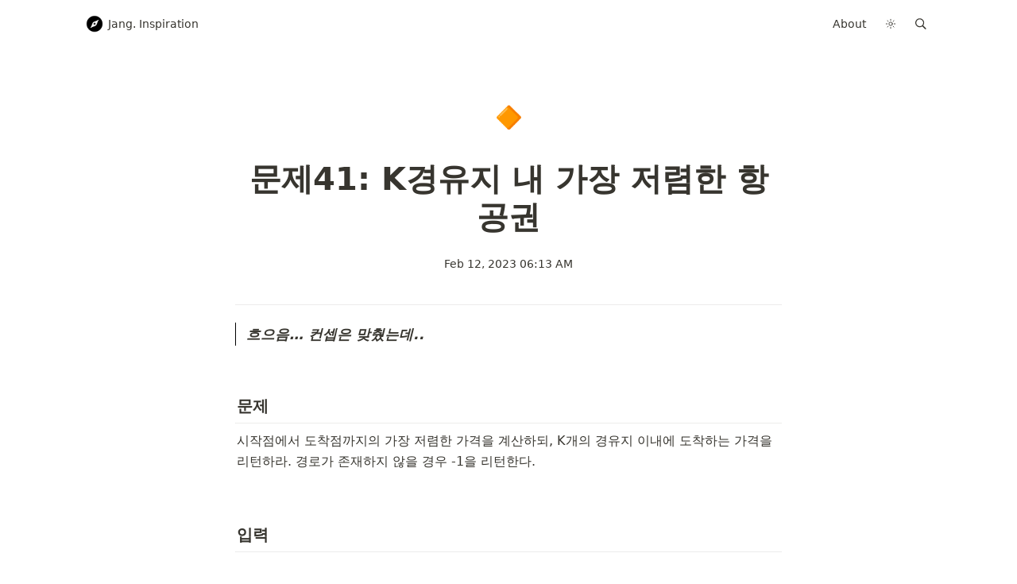

--- FILE ---
content_type: text/html; charset=utf-8
request_url: https://jang-inspiration.com/41-k-
body_size: 21313
content:
<!DOCTYPE html><html lang="en"><head><meta charSet="utf-8"/><meta http-equiv="Content-Type" content="text/html; charset=utf-8"/><meta name="viewport" content="width=device-width, initial-scale=1, shrink-to-fit=no"/><meta name="robots" content="index,follow"/><meta property="og:type" content="website"/><meta property="og:site_name" content="Jang. Inspiration"/><meta property="twitter:domain" content="jang-inspiration.com"/><meta name="description" content="장영의 영감노트"/><meta property="og:description" content="장영의 영감노트"/><meta name="twitter:description" content="장영의 영감노트"/><meta name="twitter:card" content="summary_large_image"/><meta name="twitter:image" content="https://jang-inspiration.com/api/social-image?id=670aefd9-b414-4760-bec8-1666b07709cb"/><meta property="og:image" content="https://jang-inspiration.com/api/social-image?id=670aefd9-b414-4760-bec8-1666b07709cb"/><link rel="canonical" href="https://jang-inspiration.com/41-k-"/><meta property="og:url" content="https://jang-inspiration.com/41-k-"/><meta property="twitter:url" content="https://jang-inspiration.com/41-k-"/><link rel="alternate" type="application/rss+xml" href="https://jang-inspiration.com/feed" title="Jang. Inspiration"/><meta property="og:title" content="문제41: K경유지 내 가장 저렴한 항공권"/><meta name="twitter:title" content="문제41: K경유지 내 가장 저렴한 항공권"/><title>문제41: K경유지 내 가장 저렴한 항공권</title><meta name="naver-site-verification" content="3942485b5f7254d146b71f1249d907d89048a4d6"/><meta name="next-head-count" content="21"/><link rel="shortcut icon" href="/favicon.ico"/><link rel="icon" type="image/png" sizes="32x32" href="favicon.png"/><link rel="manifest" href="/manifest.json"/><link rel="preload" href="/_next/static/css/8daa738ecfa09d0a.css" as="style"/><link rel="stylesheet" href="/_next/static/css/8daa738ecfa09d0a.css" data-n-g=""/><link rel="preload" href="/_next/static/css/4e32f0fa5eadbe4b.css" as="style"/><link rel="stylesheet" href="/_next/static/css/4e32f0fa5eadbe4b.css" data-n-p=""/><noscript data-n-css=""></noscript><script defer="" nomodule="" src="/_next/static/chunks/polyfills-c67a75d1b6f99dc8.js"></script><script defer="" src="/_next/static/chunks/3607272e.9247cdf9f6c03723.js"></script><script defer="" src="/_next/static/chunks/853.10d0f60fe832ba49.js"></script><script defer="" src="/_next/static/chunks/358.0027340467b29549.js"></script><script src="/_next/static/chunks/webpack-5cd14f5c8734fec1.js" defer=""></script><script src="/_next/static/chunks/framework-b759e809ec16812b.js" defer=""></script><script src="/_next/static/chunks/main-3845b10157cfb7fc.js" defer=""></script><script src="/_next/static/chunks/pages/_app-bab65c734b6c3256.js" defer=""></script><script src="/_next/static/chunks/409-b847d04f5159accf.js" defer=""></script><script src="/_next/static/chunks/634-aeca3efc4d340661.js" defer=""></script><script src="/_next/static/chunks/pages/%5BpageId%5D-7c80762b20fbe806.js" defer=""></script><script src="/_next/static/PlptwCnqcaXfPpjLe1Ylm/_buildManifest.js" defer=""></script><script src="/_next/static/PlptwCnqcaXfPpjLe1Ylm/_ssgManifest.js" defer=""></script></head><body><script>
/** Inlined version of noflash.js from use-dark-mode */
;(function () {
  var storageKey = 'darkMode'
  var classNameDark = 'dark-mode'
  var classNameLight = 'light-mode'
  function setClassOnDocumentBody(darkMode) {
    document.body.classList.add(darkMode ? classNameDark : classNameLight)
    document.body.classList.remove(darkMode ? classNameLight : classNameDark)
  }
  var preferDarkQuery = '(prefers-color-scheme: dark)'
  var mql = window.matchMedia(preferDarkQuery)
  var supportsColorSchemeQuery = mql.media === preferDarkQuery
  var localStorageTheme = null
  try {
    localStorageTheme = localStorage.getItem(storageKey)
  } catch (err) {}
  var localStorageExists = localStorageTheme !== null
  if (localStorageExists) {
    localStorageTheme = JSON.parse(localStorageTheme)
  }
  // Determine the source of truth
  if (localStorageExists) {
    // source of truth from localStorage
    setClassOnDocumentBody(localStorageTheme)
  } else if (supportsColorSchemeQuery) {
    // source of truth from system
    setClassOnDocumentBody(mql.matches)
    localStorage.setItem(storageKey, mql.matches)
  } else {
    // source of truth from document.body
    var isDarkMode = document.body.classList.contains(classNameDark)
    localStorage.setItem(storageKey, JSON.stringify(isDarkMode))
  }
})();
</script><div id="__next"><div class="notion notion-app light-mode notion-block-670aefd9b4144760bec81666b07709cb"><div class="notion-viewport"></div><div class="notion-frame"><header class="notion-header"><div class="notion-nav-header"><div class="breadcrumbs"><a class="breadcrumb" href="/"><div class="notion-page-icon-inline notion-page-icon-image"><span style="box-sizing:border-box;display:inline-block;overflow:hidden;width:initial;height:initial;background:none;opacity:1;border:0;margin:0;padding:0;position:relative;max-width:100%"><span style="box-sizing:border-box;display:block;width:initial;height:initial;background:none;opacity:1;border:0;margin:0;padding:0;max-width:100%"><img style="display:block;max-width:100%;width:initial;height:initial;background:none;opacity:1;border:0;margin:0;padding:0" alt="" aria-hidden="true" src="data:image/svg+xml,%3csvg%20xmlns=%27http://www.w3.org/2000/svg%27%20version=%271.1%27%20width=%272000%27%20height=%272000%27/%3e"/></span><img alt="Jang. Inspiration" src="[data-uri]" decoding="async" data-nimg="intrinsic" class="icon notion-page-icon" style="position:absolute;top:0;left:0;bottom:0;right:0;box-sizing:border-box;padding:0;border:none;margin:auto;display:block;width:0;height:0;min-width:100%;max-width:100%;min-height:100%;max-height:100%;background-size:cover;background-position:0% 0%;filter:blur(20px);background-image:url(&quot;[data-uri]&quot;)"/><noscript><img alt="Jang. Inspiration" srcSet="/_next/image?url=https%3A%2F%2Fwww.notion.so%2Fimage%2Fhttps%253A%252F%252Fs3-us-west-2.amazonaws.com%252Fsecure.notion-static.com%252Fb29e9b03-c79c-4e52-a45e-7228163ba524%252Fcompass-circular-tool_(3).png%3Ftable%3Dblock%26id%3D6246082f-4014-4d06-98ab-59e9840b298a%26cache%3Dv2&amp;w=2048&amp;q=75 1x, /_next/image?url=https%3A%2F%2Fwww.notion.so%2Fimage%2Fhttps%253A%252F%252Fs3-us-west-2.amazonaws.com%252Fsecure.notion-static.com%252Fb29e9b03-c79c-4e52-a45e-7228163ba524%252Fcompass-circular-tool_(3).png%3Ftable%3Dblock%26id%3D6246082f-4014-4d06-98ab-59e9840b298a%26cache%3Dv2&amp;w=3840&amp;q=75 2x" src="/_next/image?url=https%3A%2F%2Fwww.notion.so%2Fimage%2Fhttps%253A%252F%252Fs3-us-west-2.amazonaws.com%252Fsecure.notion-static.com%252Fb29e9b03-c79c-4e52-a45e-7228163ba524%252Fcompass-circular-tool_(3).png%3Ftable%3Dblock%26id%3D6246082f-4014-4d06-98ab-59e9840b298a%26cache%3Dv2&amp;w=3840&amp;q=75" decoding="async" data-nimg="intrinsic" style="position:absolute;top:0;left:0;bottom:0;right:0;box-sizing:border-box;padding:0;border:none;margin:auto;display:block;width:0;height:0;min-width:100%;max-width:100%;min-height:100%;max-height:100%" class="icon notion-page-icon" loading="lazy"/></noscript></span></div><span class="title">Jang. Inspiration</span></a></div><div class="notion-nav-header-rhs breadcrumbs"><a href="/about" class="breadcrumb button">About</a><div class="breadcrumb button styles_hidden__7gYve"><svg stroke="currentColor" fill="currentColor" stroke-width="0" viewBox="0 0 512 512" height="1em" width="1em" xmlns="http://www.w3.org/2000/svg"><path fill="none" stroke-linecap="round" stroke-miterlimit="10" stroke-width="32" d="M256 48v48m0 320v48m147.08-355.08l-33.94 33.94M142.86 369.14l-33.94 33.94M464 256h-48m-320 0H48m355.08 147.08l-33.94-33.94M142.86 142.86l-33.94-33.94"></path><circle cx="256" cy="256" r="80" fill="none" stroke-linecap="round" stroke-miterlimit="10" stroke-width="32"></circle></svg></div><div role="button" class="breadcrumb button notion-search-button"><svg class="notion-icon searchIcon" viewBox="0 0 17 17"><path d="M6.78027 13.6729C8.24805 13.6729 9.60156 13.1982 10.709 12.4072L14.875 16.5732C15.0684 16.7666 15.3232 16.8633 15.5957 16.8633C16.167 16.8633 16.5713 16.4238 16.5713 15.8613C16.5713 15.5977 16.4834 15.3516 16.29 15.1582L12.1504 11.0098C13.0205 9.86719 13.5391 8.45215 13.5391 6.91406C13.5391 3.19629 10.498 0.155273 6.78027 0.155273C3.0625 0.155273 0.0214844 3.19629 0.0214844 6.91406C0.0214844 10.6318 3.0625 13.6729 6.78027 13.6729ZM6.78027 12.2139C3.87988 12.2139 1.48047 9.81445 1.48047 6.91406C1.48047 4.01367 3.87988 1.61426 6.78027 1.61426C9.68066 1.61426 12.0801 4.01367 12.0801 6.91406C12.0801 9.81445 9.68066 12.2139 6.78027 12.2139Z"></path></svg></div></div></div></header><div class="notion-page-scroller"><main class="notion-page notion-page-no-cover notion-page-has-icon notion-page-has-text-icon notion-full-page"><div class="notion-page-icon-hero notion-page-icon-span"><span class="notion-page-icon" role="img" aria-label="🔸">🔸</span></div><h1 class="notion-title">문제41: K경유지 내 가장 저렴한 항공권</h1><div class="notion-collection-page-properties"><div class="notion-collection-row"><div class="notion-collection-row-body"><div class="notion-collection-row-property"><div class="notion-collection-column-title"><svg viewBox="0 0 14 14" class="notion-collection-column-title-icon"><path d="M6.986 14c-1.79 0-3.582-.69-4.944-2.068-2.723-2.72-2.723-7.172 0-9.892 2.725-2.72 7.182-2.72 9.906 0A6.972 6.972 0 0114 6.996c0 1.88-.728 3.633-2.052 4.955A7.058 7.058 0 016.986 14zm3.285-6.99v1.645H5.526v-5.47h1.841v3.63h2.904v.194zm1.89-.014c0-1.379-.542-2.67-1.522-3.648-2.006-2.005-5.287-2.007-7.297-.009l-.009.009a5.168 5.168 0 000 7.295c2.01 2.007 5.297 2.007 7.306 0a5.119 5.119 0 001.521-3.647z"></path></svg><div class="notion-collection-column-title-body">Created</div></div><div class="notion-collection-row-value"><span class="notion-property notion-property-created_time">Feb 12, 2023 06:13 AM</span></div></div><div class="notion-collection-row-property"><div class="notion-collection-column-title"><svg viewBox="0 0 14 14" class="notion-collection-column-title-icon"><path d="M4 3a1 1 0 011-1h7a1 1 0 110 2H5a1 1 0 01-1-1zm0 4a1 1 0 011-1h7a1 1 0 110 2H5a1 1 0 01-1-1zm0 4a1 1 0 011-1h7a1 1 0 110 2H5a1 1 0 01-1-1zM2 4a1 1 0 110-2 1 1 0 010 2zm0 4a1 1 0 110-2 1 1 0 010 2zm0 4a1 1 0 110-2 1 1 0 010 2z"></path></svg><div class="notion-collection-column-title-body">Tags</div></div><div class="notion-collection-row-value"><span class="notion-property notion-property-multi_select"></span></div></div></div></div></div><div class="notion-page-content notion-page-content-has-aside"><article class="notion-page-content-inner"><blockquote class="notion-quote notion-block-5e860c06e3374acc91d4ded2a545a959"><div>흐으음… 컨셉은 맞췄는데..</div></blockquote><div class="notion-blank notion-block-5d1efed995c34832b3903ec4531a7cca"> </div><h4 class="notion-h notion-h3 notion-h-indent-0 notion-block-79efad98af8649f99b35c0738f430ee1" data-id="79efad98af8649f99b35c0738f430ee1"><span><div id="79efad98af8649f99b35c0738f430ee1" class="notion-header-anchor"></div><a class="notion-hash-link" href="#79efad98af8649f99b35c0738f430ee1" title="문제"><svg viewBox="0 0 16 16" width="16" height="16"><path fill-rule="evenodd" d="M7.775 3.275a.75.75 0 001.06 1.06l1.25-1.25a2 2 0 112.83 2.83l-2.5 2.5a2 2 0 01-2.83 0 .75.75 0 00-1.06 1.06 3.5 3.5 0 004.95 0l2.5-2.5a3.5 3.5 0 00-4.95-4.95l-1.25 1.25zm-4.69 9.64a2 2 0 010-2.83l2.5-2.5a2 2 0 012.83 0 .75.75 0 001.06-1.06 3.5 3.5 0 00-4.95 0l-2.5 2.5a3.5 3.5 0 004.95 4.95l1.25-1.25a.75.75 0 00-1.06-1.06l-1.25 1.25a2 2 0 01-2.83 0z"></path></svg></a><span class="notion-h-title">문제</span></span></h4><hr class="notion-hr notion-block-82cae9ad7332418f9482387d09d0ce02"/><div class="notion-text notion-block-8e5c9c49142e4e4c92b3aa31f4aa1b98">시작점에서 도착점까지의 가장 저렴한 가격을 계산하되, K개의 경유지 이내에 도착하는 가격을 리턴하라. 경로가 존재하지 않을 경우 -1을 리턴한다.</div><div class="notion-blank notion-block-a636e7ea2fcf4e9eaf21506151f289bb"> </div><h4 class="notion-h notion-h3 notion-h-indent-0 notion-block-93f80ca063f743c8955aa6bf9d4f16ee" data-id="93f80ca063f743c8955aa6bf9d4f16ee"><span><div id="93f80ca063f743c8955aa6bf9d4f16ee" class="notion-header-anchor"></div><a class="notion-hash-link" href="#93f80ca063f743c8955aa6bf9d4f16ee" title="입력"><svg viewBox="0 0 16 16" width="16" height="16"><path fill-rule="evenodd" d="M7.775 3.275a.75.75 0 001.06 1.06l1.25-1.25a2 2 0 112.83 2.83l-2.5 2.5a2 2 0 01-2.83 0 .75.75 0 00-1.06 1.06 3.5 3.5 0 004.95 0l2.5-2.5a3.5 3.5 0 00-4.95-4.95l-1.25 1.25zm-4.69 9.64a2 2 0 010-2.83l2.5-2.5a2 2 0 012.83 0 .75.75 0 001.06-1.06 3.5 3.5 0 00-4.95 0l-2.5 2.5a3.5 3.5 0 004.95 4.95l1.25-1.25a.75.75 0 00-1.06-1.06l-1.25 1.25a2 2 0 01-2.83 0z"></path></svg></a><span class="notion-h-title">입력</span></span></h4><hr class="notion-hr notion-block-734eb1a528ea4a31817eec99c2f43c27"/><pre class="notion-code"><div class="notion-code-copy"><div class="notion-code-copy-button"><svg fill="currentColor" viewBox="0 0 16 16" width="1em" version="1.1"><path fill-rule="evenodd" d="M0 6.75C0 5.784.784 5 1.75 5h1.5a.75.75 0 010 1.5h-1.5a.25.25 0 00-.25.25v7.5c0 .138.112.25.25.25h7.5a.25.25 0 00.25-.25v-1.5a.75.75 0 011.5 0v1.5A1.75 1.75 0 019.25 16h-7.5A1.75 1.75 0 010 14.25v-7.5z"></path><path fill-rule="evenodd" d="M5 1.75C5 .784 5.784 0 6.75 0h7.5C15.216 0 16 .784 16 1.75v7.5A1.75 1.75 0 0114.25 11h-7.5A1.75 1.75 0 015 9.25v-7.5zm1.75-.25a.25.25 0 00-.25.25v7.5c0 .138.112.25.25.25h7.5a.25.25 0 00.25-.25v-7.5a.25.25 0 00-.25-.25h-7.5z"></path></svg></div></div><code class="language-python">n=3, edges = [[0,1,100], [1,2,100], [0,2,500]]
src=0, dst=2 K=0</code></pre><div class="notion-blank notion-block-cb98f6d41a4a43a6a37fc55efb5c04fb"> </div><h4 class="notion-h notion-h3 notion-h-indent-0 notion-block-7adfd9a1d4a7407cb77d662ba1b2d90f" data-id="7adfd9a1d4a7407cb77d662ba1b2d90f"><span><div id="7adfd9a1d4a7407cb77d662ba1b2d90f" class="notion-header-anchor"></div><a class="notion-hash-link" href="#7adfd9a1d4a7407cb77d662ba1b2d90f" title="출력"><svg viewBox="0 0 16 16" width="16" height="16"><path fill-rule="evenodd" d="M7.775 3.275a.75.75 0 001.06 1.06l1.25-1.25a2 2 0 112.83 2.83l-2.5 2.5a2 2 0 01-2.83 0 .75.75 0 00-1.06 1.06 3.5 3.5 0 004.95 0l2.5-2.5a3.5 3.5 0 00-4.95-4.95l-1.25 1.25zm-4.69 9.64a2 2 0 010-2.83l2.5-2.5a2 2 0 012.83 0 .75.75 0 001.06-1.06 3.5 3.5 0 00-4.95 0l-2.5 2.5a3.5 3.5 0 004.95 4.95l1.25-1.25a.75.75 0 00-1.06-1.06l-1.25 1.25a2 2 0 01-2.83 0z"></path></svg></a><span class="notion-h-title">출력</span></span></h4><hr class="notion-hr notion-block-596de97f6c504edfb5804464e2199466"/><pre class="notion-code"><div class="notion-code-copy"><div class="notion-code-copy-button"><svg fill="currentColor" viewBox="0 0 16 16" width="1em" version="1.1"><path fill-rule="evenodd" d="M0 6.75C0 5.784.784 5 1.75 5h1.5a.75.75 0 010 1.5h-1.5a.25.25 0 00-.25.25v7.5c0 .138.112.25.25.25h7.5a.25.25 0 00.25-.25v-1.5a.75.75 0 011.5 0v1.5A1.75 1.75 0 019.25 16h-7.5A1.75 1.75 0 010 14.25v-7.5z"></path><path fill-rule="evenodd" d="M5 1.75C5 .784 5.784 0 6.75 0h7.5C15.216 0 16 .784 16 1.75v7.5A1.75 1.75 0 0114.25 11h-7.5A1.75 1.75 0 015 9.25v-7.5zm1.75-.25a.25.25 0 00-.25.25v7.5c0 .138.112.25.25.25h7.5a.25.25 0 00.25-.25v-7.5a.25.25 0 00-.25-.25h-7.5z"></path></svg></div></div><code class="language-python">500</code></pre><div class="notion-blank notion-block-ec3f87b7cd6340ecbecad3f43423e24a"> </div><h4 class="notion-h notion-h3 notion-h-indent-0 notion-block-c2caf413a99f4b7f9e611289f6296291" data-id="c2caf413a99f4b7f9e611289f6296291"><span><div id="c2caf413a99f4b7f9e611289f6296291" class="notion-header-anchor"></div><a class="notion-hash-link" href="#c2caf413a99f4b7f9e611289f6296291" title="풀이"><svg viewBox="0 0 16 16" width="16" height="16"><path fill-rule="evenodd" d="M7.775 3.275a.75.75 0 001.06 1.06l1.25-1.25a2 2 0 112.83 2.83l-2.5 2.5a2 2 0 01-2.83 0 .75.75 0 00-1.06 1.06 3.5 3.5 0 004.95 0l2.5-2.5a3.5 3.5 0 00-4.95-4.95l-1.25 1.25zm-4.69 9.64a2 2 0 010-2.83l2.5-2.5a2 2 0 012.83 0 .75.75 0 001.06-1.06 3.5 3.5 0 00-4.95 0l-2.5 2.5a3.5 3.5 0 004.95 4.95l1.25-1.25a.75.75 0 00-1.06-1.06l-1.25 1.25a2 2 0 01-2.83 0z"></path></svg></a><span class="notion-h-title">풀이</span></span></h4><hr class="notion-hr notion-block-637344db1c5c458da8aeb3dcc8567176"/><ol start="1" class="notion-list notion-list-numbered notion-block-e9e19886444e4fb2b98c1f3d4e54a414"><li>BSF로 풀이?</li><ol class="notion-list notion-list-numbered notion-block-e9e19886444e4fb2b98c1f3d4e54a414"><li>시작점에서 출발하여, 목적지까지를 향하되, 노드의 깊이를 K까지만 탐색한다</li><li>한 레벨의 노드를 전부 queue에 담고 차례로 빼낸다.</li></ol></ol><div class="notion-blank notion-block-ae6df33087f44ae99a111b81f044631a"> </div><pre class="notion-code"><div class="notion-code-copy"><div class="notion-code-copy-button"><svg fill="currentColor" viewBox="0 0 16 16" width="1em" version="1.1"><path fill-rule="evenodd" d="M0 6.75C0 5.784.784 5 1.75 5h1.5a.75.75 0 010 1.5h-1.5a.25.25 0 00-.25.25v7.5c0 .138.112.25.25.25h7.5a.25.25 0 00.25-.25v-1.5a.75.75 0 011.5 0v1.5A1.75 1.75 0 019.25 16h-7.5A1.75 1.75 0 010 14.25v-7.5z"></path><path fill-rule="evenodd" d="M5 1.75C5 .784 5.784 0 6.75 0h7.5C15.216 0 16 .784 16 1.75v7.5A1.75 1.75 0 0114.25 11h-7.5A1.75 1.75 0 015 9.25v-7.5zm1.75-.25a.25.25 0 00-.25.25v7.5c0 .138.112.25.25.25h7.5a.25.25 0 00.25-.25v-7.5a.25.25 0 00-.25-.25h-7.5z"></path></svg></div></div><code class="language-python">graph = collections.defaultdict(list)
for u,v,w in edges:
	graph[u].append((v,w))

# 가격, 정점
Q = collections.deque()
Q.append((0, src))

# 최소 비용
dist = collections.defaultdict(None)

while Q and K &gt; -1:
	cost, node = Q.popleft()
	for v,w in graph[node]:
		alt = cost + w
		if not dist[v] or dist[v] &gt; alt:
			dist[v] = alt
		
	K -= 1


return dist[dst] if dist[dst] else -1</code></pre><div class="notion-blank notion-block-09c79e725ea144e08c854ab5a38cab07"> </div><ol start="1" class="notion-list notion-list-numbered notion-block-3f5f46438a554545acb6d134fa0be84f"><li>우선순위 큐 사용</li></ol><pre class="notion-code"><div class="notion-code-copy"><div class="notion-code-copy-button"><svg fill="currentColor" viewBox="0 0 16 16" width="1em" version="1.1"><path fill-rule="evenodd" d="M0 6.75C0 5.784.784 5 1.75 5h1.5a.75.75 0 010 1.5h-1.5a.25.25 0 00-.25.25v7.5c0 .138.112.25.25.25h7.5a.25.25 0 00.25-.25v-1.5a.75.75 0 011.5 0v1.5A1.75 1.75 0 019.25 16h-7.5A1.75 1.75 0 010 14.25v-7.5z"></path><path fill-rule="evenodd" d="M5 1.75C5 .784 5.784 0 6.75 0h7.5C15.216 0 16 .784 16 1.75v7.5A1.75 1.75 0 0114.25 11h-7.5A1.75 1.75 0 015 9.25v-7.5zm1.75-.25a.25.25 0 00-.25.25v7.5c0 .138.112.25.25.25h7.5a.25.25 0 00.25-.25v-7.5a.25.25 0 00-.25-.25h-7.5z"></path></svg></div></div><code class="language-python">graph = collections.defaultdict(list)
for u,v,w in flights:
    graph[u].append((v,w))

# 가격, 정점, 남은 경유지 수
Q = [(0, src, k)]

# 레벨 컨셉?
while Q:
    price, node, K = heapq.heappop(Q)
    if node == dst:
        return price
    if K &gt;= 0:
        for v, w in graph[node]:
            alt = price + w
            heapq.heappush(Q, (alt, v, K-1))
return -1</code></pre><h4 class="notion-h notion-h3 notion-h-indent-0 notion-block-9ef66d115fa94aa19467f0212292a44f" data-id="9ef66d115fa94aa19467f0212292a44f"><span><div id="9ef66d115fa94aa19467f0212292a44f" class="notion-header-anchor"></div><a class="notion-hash-link" href="#9ef66d115fa94aa19467f0212292a44f" title="새로운 개념"><svg viewBox="0 0 16 16" width="16" height="16"><path fill-rule="evenodd" d="M7.775 3.275a.75.75 0 001.06 1.06l1.25-1.25a2 2 0 112.83 2.83l-2.5 2.5a2 2 0 01-2.83 0 .75.75 0 00-1.06 1.06 3.5 3.5 0 004.95 0l2.5-2.5a3.5 3.5 0 00-4.95-4.95l-1.25 1.25zm-4.69 9.64a2 2 0 010-2.83l2.5-2.5a2 2 0 012.83 0 .75.75 0 001.06-1.06 3.5 3.5 0 00-4.95 0l-2.5 2.5a3.5 3.5 0 004.95 4.95l1.25-1.25a.75.75 0 00-1.06-1.06l-1.25 1.25a2 2 0 01-2.83 0z"></path></svg></a><span class="notion-h-title"><b>새로운 개념</b></span></span></h4><hr class="notion-hr notion-block-8c0a94f4f2224238aabb0c20d5be5afd"/><ul class="notion-list notion-list-disc notion-block-2c94b4bd9f184ab1bef2f2cefb118b01"></ul></article><aside class="notion-aside"></aside></div></main></div></div></div><div style="width:100%;background-color:#ffffff;color:#373534;padding:20px"><div id="disqus_thread"></div><footer class="styles_footer__RBpyk"><div class="styles_copyright__nhL_k">Copyright 2023 <!-- -->Jang Yeong</div><div class="styles_settings__GyEhi"></div><div class="styles_social__ptL3p"><a class="styles_github__0JN7a" href="https://github.com/longshiine" title="GitHub @longshiine" target="_blank" rel="noopener noreferrer"><svg stroke="currentColor" fill="currentColor" stroke-width="0" viewBox="0 0 496 512" height="1em" width="1em" xmlns="http://www.w3.org/2000/svg"><path d="M165.9 397.4c0 2-2.3 3.6-5.2 3.6-3.3.3-5.6-1.3-5.6-3.6 0-2 2.3-3.6 5.2-3.6 3-.3 5.6 1.3 5.6 3.6zm-31.1-4.5c-.7 2 1.3 4.3 4.3 4.9 2.6 1 5.6 0 6.2-2s-1.3-4.3-4.3-5.2c-2.6-.7-5.5.3-6.2 2.3zm44.2-1.7c-2.9.7-4.9 2.6-4.6 4.9.3 2 2.9 3.3 5.9 2.6 2.9-.7 4.9-2.6 4.6-4.6-.3-1.9-3-3.2-5.9-2.9zM244.8 8C106.1 8 0 113.3 0 252c0 110.9 69.8 205.8 169.5 239.2 12.8 2.3 17.3-5.6 17.3-12.1 0-6.2-.3-40.4-.3-61.4 0 0-70 15-84.7-29.8 0 0-11.4-29.1-27.8-36.6 0 0-22.9-15.7 1.6-15.4 0 0 24.9 2 38.6 25.8 21.9 38.6 58.6 27.5 72.9 20.9 2.3-16 8.8-27.1 16-33.7-55.9-6.2-112.3-14.3-112.3-110.5 0-27.5 7.6-41.3 23.6-58.9-2.6-6.5-11.1-33.3 2.6-67.9 20.9-6.5 69 27 69 27 20-5.6 41.5-8.5 62.8-8.5s42.8 2.9 62.8 8.5c0 0 48.1-33.6 69-27 13.7 34.7 5.2 61.4 2.6 67.9 16 17.7 25.8 31.5 25.8 58.9 0 96.5-58.9 104.2-114.8 110.5 9.2 7.9 17 22.9 17 46.4 0 33.7-.3 75.4-.3 83.6 0 6.5 4.6 14.4 17.3 12.1C428.2 457.8 496 362.9 496 252 496 113.3 383.5 8 244.8 8zM97.2 352.9c-1.3 1-1 3.3.7 5.2 1.6 1.6 3.9 2.3 5.2 1 1.3-1 1-3.3-.7-5.2-1.6-1.6-3.9-2.3-5.2-1zm-10.8-8.1c-.7 1.3.3 2.9 2.3 3.9 1.6 1 3.6.7 4.3-.7.7-1.3-.3-2.9-2.3-3.9-2-.6-3.6-.3-4.3.7zm32.4 35.6c-1.6 1.3-1 4.3 1.3 6.2 2.3 2.3 5.2 2.6 6.5 1 1.3-1.3.7-4.3-1.3-6.2-2.2-2.3-5.2-2.6-6.5-1zm-11.4-14.7c-1.6 1-1.6 3.6 0 5.9 1.6 2.3 4.3 3.3 5.6 2.3 1.6-1.3 1.6-3.9 0-6.2-1.4-2.3-4-3.3-5.6-2z"></path></svg></a><a class="styles_linkedin__bgwDi" href="https://www.linkedin.com/in/jangyeong-kim-b7924422a" title="LinkedIn Jang Yeong" target="_blank" rel="noopener noreferrer"><svg stroke="currentColor" fill="currentColor" stroke-width="0" viewBox="0 0 448 512" height="1em" width="1em" xmlns="http://www.w3.org/2000/svg"><path d="M416 32H31.9C14.3 32 0 46.5 0 64.3v383.4C0 465.5 14.3 480 31.9 480H416c17.6 0 32-14.5 32-32.3V64.3c0-17.8-14.4-32.3-32-32.3zM135.4 416H69V202.2h66.5V416zm-33.2-243c-21.3 0-38.5-17.3-38.5-38.5S80.9 96 102.2 96c21.2 0 38.5 17.3 38.5 38.5 0 21.3-17.2 38.5-38.5 38.5zm282.1 243h-66.4V312c0-24.8-.5-56.7-34.5-56.7-34.6 0-39.9 27-39.9 54.9V416h-66.4V202.2h63.7v29.2h.9c8.9-16.8 30.6-34.5 62.9-34.5 67.2 0 79.7 44.3 79.7 101.9V416z"></path></svg></a><a class="styles_instagram__BY5Hj" href="https://instagram.com/jang.inspiration" title="Instagram Jang Yeong" target="_blank" rel="noopener noreferrer"><svg stroke="currentColor" fill="currentColor" stroke-width="0" viewBox="0 0 24 24" height="1em" width="1em" xmlns="http://www.w3.org/2000/svg"><g><path fill="none" d="M0 0h24v24H0z"></path><path fill-rule="nonzero" d="M12 2c2.717 0 3.056.01 4.122.06 1.065.05 1.79.217 2.428.465.66.254 1.216.598 1.772 1.153a4.908 4.908 0 0 1 1.153 1.772c.247.637.415 1.363.465 2.428.047 1.066.06 1.405.06 4.122 0 2.717-.01 3.056-.06 4.122-.05 1.065-.218 1.79-.465 2.428a4.883 4.883 0 0 1-1.153 1.772 4.915 4.915 0 0 1-1.772 1.153c-.637.247-1.363.415-2.428.465-1.066.047-1.405.06-4.122.06-2.717 0-3.056-.01-4.122-.06-1.065-.05-1.79-.218-2.428-.465a4.89 4.89 0 0 1-1.772-1.153 4.904 4.904 0 0 1-1.153-1.772c-.248-.637-.415-1.363-.465-2.428C2.013 15.056 2 14.717 2 12c0-2.717.01-3.056.06-4.122.05-1.066.217-1.79.465-2.428a4.88 4.88 0 0 1 1.153-1.772A4.897 4.897 0 0 1 5.45 2.525c.638-.248 1.362-.415 2.428-.465C8.944 2.013 9.283 2 12 2zm0 5a5 5 0 1 0 0 10 5 5 0 0 0 0-10zm6.5-.25a1.25 1.25 0 0 0-2.5 0 1.25 1.25 0 0 0 2.5 0zM12 9a3 3 0 1 1 0 6 3 3 0 0 1 0-6z"></path></g></svg></a></div></footer></div></div><script id="__NEXT_DATA__" type="application/json">{"props":{"pageProps":{"site":{"domain":"jang-inspiration.com","name":"Jang. Inspiration","rootNotionPageId":"6246082f40144d0698ab59e9840b298a","rootNotionSpaceId":null,"description":"장영의 영감노트"},"recordMap":{"block":{"670aefd9-b414-4760-bec8-1666b07709cb":{"value":{"id":"670aefd9-b414-4760-bec8-1666b07709cb","version":2,"type":"page","properties":{"title":[["문제41: K경유지 내 가장 저렴한 항공권"]]},"content":["5e860c06-e337-4acc-91d4-ded2a545a959","5d1efed9-95c3-4832-b390-3ec4531a7cca","79efad98-af86-49f9-9b35-c0738f430ee1","82cae9ad-7332-418f-9482-387d09d0ce02","8e5c9c49-142e-4e4c-92b3-aa31f4aa1b98","a636e7ea-2fcf-4e9e-af21-506151f289bb","93f80ca0-63f7-43c8-955a-a6bf9d4f16ee","734eb1a5-28ea-4a31-817e-ec99c2f43c27","dbae96ec-aa22-4ab5-9202-c8f8bd1dcc30","cb98f6d4-1a4a-43a6-a37f-c55efb5c04fb","7adfd9a1-d4a7-407c-b77d-662ba1b2d90f","596de97f-6c50-4edf-b580-4464e2199466","252c525b-385d-4d47-8eb3-8878e792bd73","ec3f87b7-cd63-40ec-beca-d3f43423e24a","c2caf413-a99f-4b7f-9e61-1289f6296291","637344db-1c5c-458d-a8ae-b3dcc8567176","e9e19886-444e-4fb2-b98c-1f3d4e54a414","ae6df330-87f4-4ae9-9a11-1b81f044631a","09dd6079-2464-4787-b933-c702051900e4","09c79e72-5ea1-44e0-8c85-4ab5a38cab07","3f5f4643-8a55-4545-acb6-d134fa0be84f","992ad47e-32e5-4050-8b9d-432d27340e59","9ef66d11-5fa9-4aa1-9467-f0212292a44f","8c0a94f4-f222-4238-aabb-0c20d5be5afd","2c94b4bd-9f18-4ab1-bef2-f2cefb118b01"],"format":{"page_icon":"🔸","block_locked":false,"block_locked_by":"3cb8c772-be03-4bd1-aa7d-b0df8495a3bb","copied_from_pointer":{"id":"ad52e009-49ba-4f90-9aad-e43bfb826b54","table":"block","spaceId":"4af10338-3e65-4b50-af9f-798d59d5c8f6"},"page_cover_position":0.3},"created_time":1676182427874,"last_edited_time":1676182427874,"parent_id":"686711b6-255a-454a-a4d6-0e682dcfe53c","parent_table":"collection","alive":true,"copied_from":"ad52e009-49ba-4f90-9aad-e43bfb826b54","space_id":"4af10338-3e65-4b50-af9f-798d59d5c8f6","crdt_format_version":1,"crdt_data":{"title":{"r":"DDz3Tfl3rfHOqCKBW1XImg,\"start\",\"end\"","n":{"DDz3Tfl3rfHOqCKBW1XImg,\"start\",\"end\"":{"s":{"x":"DDz3Tfl3rfHOqCKBW1XImg","i":[{"t":"s"},{"t":"t","i":["xGNV7vcpBUaa",1],"o":"start","l":23,"c":"문제41: K경유지 내 가장 저렴한 항공권"},{"t":"e"}],"l":""},"c":[]}}}}},"role":"reader"},"8fe0e151-1b28-4627-a94f-ec1448f9b8f5":{"value":{"id":"8fe0e151-1b28-4627-a94f-ec1448f9b8f5","version":3,"type":"collection_view","view_ids":["29f2b419-20aa-428e-be62-9bdd87ae1e55"],"collection_id":"686711b6-255a-454a-a4d6-0e682dcfe53c","format":{"collection_pointer":{"id":"686711b6-255a-454a-a4d6-0e682dcfe53c","table":"collection","spaceId":"4af10338-3e65-4b50-af9f-798d59d5c8f6"},"copied_from_pointer":{"id":"41e44cbe-f202-49f7-8a70-101ac5e89d44","table":"block","spaceId":"4af10338-3e65-4b50-af9f-798d59d5c8f6"}},"created_time":1676182427873,"last_edited_time":1676182427874,"parent_id":"259e7d63-c1a3-4988-9c25-277242964170","parent_table":"block","alive":true,"copied_from":"41e44cbe-f202-49f7-8a70-101ac5e89d44","space_id":"4af10338-3e65-4b50-af9f-798d59d5c8f6","crdt_format_version":1,"crdt_data":{"title":{"r":"C_UwKxePeGa7x68T1Mgx4g,\"start\",\"end\"","n":{"C_UwKxePeGa7x68T1Mgx4g,\"start\",\"end\"":{"s":{"x":"C_UwKxePeGa7x68T1Mgx4g","i":[{"t":"s"},{"t":"e"}],"l":""},"c":[]}}}}},"role":"reader"},"259e7d63-c1a3-4988-9c25-277242964170":{"value":{"id":"259e7d63-c1a3-4988-9c25-277242964170","version":266,"type":"page","properties":{"==~K":[["Yes"]],"AfoN":[["알고리즘"]],"BN]P":[["Algorithm,Python,NonLinear"]],"NVm^":[["python-algorithm-13"]],"a\u003cql":[["‣",[["d",{"type":"date","start_date":"2023-01-17"}]]]],"}nqi":[["Jay"]],"~]S\u003c":[["파이썬으로 최단 경로 문제를 푸는 방식을 살펴보자."]],"title":[["13장. 최단 경로 문제"]]},"content":["1374d89e-8641-4b13-b08a-52003db9e2dc","afdf9d5b-4d1c-42de-9b60-13639ad48ad5","aab4a435-2319-4565-9443-d31eac07f1a6","c6b22821-2f3e-42e0-a0ca-4881c1c5c0a1","d92e8b9a-8700-40ea-a2c2-f4385e9342c6","0f7327ba-09c6-4631-a246-308b51c4a6f4","8fe0e151-1b28-4627-a94f-ec1448f9b8f5","17eb90d4-db8e-4c0f-934c-635f22d287b2"],"format":{"page_icon":"⚙️","page_cover":"https://s3-us-west-2.amazonaws.com/secure.notion-static.com/738b5fe0-b7f7-4a55-9f2c-fdd4e4962600/algorithm.png","block_locked":false,"block_locked_by":"3cb8c772-be03-4bd1-aa7d-b0df8495a3bb","copied_from_pointer":{"id":"935f3841-01ff-4e3d-a919-ea78e13d9d32","table":"block","spaceId":"4af10338-3e65-4b50-af9f-798d59d5c8f6"},"page_cover_position":0.5},"created_time":1676182427876,"last_edited_time":1679637183671,"parent_id":"ba8460cf-4781-486e-8976-01358ef4659d","parent_table":"collection","alive":true,"copied_from":"935f3841-01ff-4e3d-a919-ea78e13d9d32","file_ids":["738b5fe0-b7f7-4a55-9f2c-fdd4e4962600"],"space_id":"4af10338-3e65-4b50-af9f-798d59d5c8f6","crdt_format_version":1,"crdt_data":{"title":{"r":"It4M3uVoGhXwsIjWZitIcw,\"start\",\"end\"","n":{"It4M3uVoGhXwsIjWZitIcw,\"start\",\"end\"":{"s":{"x":"It4M3uVoGhXwsIjWZitIcw","i":[{"t":"s"},{"t":"t","i":["gNwCNdNQMzOL",1],"o":"start","l":13,"c":"13장. 최단 경로 문제"},{"t":"e"}],"l":""},"c":[]}}}}},"role":"reader"},"4f20ede8-ccf7-4ae1-82e5-819e100dd032":{"value":{"id":"4f20ede8-ccf7-4ae1-82e5-819e100dd032","version":166,"type":"collection_view","view_ids":["d91647c5-6a81-48b1-a1ff-a04529d0ddba"],"collection_id":"ba8460cf-4781-486e-8976-01358ef4659d","format":{"collection_pointer":{"id":"ba8460cf-4781-486e-8976-01358ef4659d","table":"collection","spaceId":"4af10338-3e65-4b50-af9f-798d59d5c8f6"},"copied_from_pointer":{"id":"3e3073e9-7aee-481c-b831-765e112ec7b5","table":"block","spaceId":"fde5ac74-eea3-4527-8f00-4482710e1af3"}},"created_time":1675998770865,"last_edited_time":1736229673417,"parent_id":"6246082f-4014-4d06-98ab-59e9840b298a","parent_table":"block","alive":true,"copied_from":"3e3073e9-7aee-481c-b831-765e112ec7b5","space_id":"4af10338-3e65-4b50-af9f-798d59d5c8f6","crdt_format_version":1,"crdt_data":{"title":{"r":"waHj82k54v8rzDGc0CZC7A,\"start\",\"end\"","n":{"waHj82k54v8rzDGc0CZC7A,\"start\",\"end\"":{"s":{"x":"waHj82k54v8rzDGc0CZC7A","i":[{"t":"s"},{"t":"e"}],"l":""},"c":[]}}}}},"role":"reader"},"6246082f-4014-4d06-98ab-59e9840b298a":{"value":{"id":"6246082f-4014-4d06-98ab-59e9840b298a","version":666,"type":"page","properties":{"title":[["Jang. Inspiration"]]},"content":["651dcdf3-689d-42d2-8497-64f8509d3504","2d698458-afb5-808d-8df6-edb9cb7fe30b","2d698458-afb5-80a5-9ed3-f4d8164dc397","0bd6df0e-6679-499e-b382-c9dc2c597776","f4c89bb7-a90e-41d7-a678-588b3deff765","d5557a1e-de5e-4085-896d-362a19928b69","4f20ede8-ccf7-4ae1-82e5-819e100dd032","ce518f27-4e46-4e98-ac75-13c467c1370c","26750b04-e793-40e7-abe5-049fb983c543","dfee9c57-3be6-41db-8113-a54eeef675a7","1109cf3f-d8f9-4532-a13e-1af177ad4fdd","5855fe5e-17e2-4f14-8b66-702838bcc734","1ce15c11-9ce9-4c44-bdb6-2b438d350b7b"],"format":{"site_id":"1b510338-3e65-8134-995f-00795383fefe","page_icon":"https://s3-us-west-2.amazonaws.com/secure.notion-static.com/b29e9b03-c79c-4e52-a45e-7228163ba524/compass-circular-tool_(3).png","page_cover":"/images/page-cover/nasa_reduced_gravity_walking_simulator.jpg","copied_from_pointer":{"id":"78754261-97cf-4616-9880-9def95960ebf","table":"block","spaceId":"fde5ac74-eea3-4527-8f00-4482710e1af3"},"page_cover_position":0.5},"permissions":[{"role":"editor","type":"user_permission","user_id":"3cb8c772-be03-4bd1-aa7d-b0df8495a3bb"},{"role":"reader","type":"public_permission","is_site":true,"added_timestamp":1679279835191}],"created_time":1675998770872,"last_edited_time":1766839943782,"parent_id":"4af10338-3e65-4b50-af9f-798d59d5c8f6","parent_table":"space","alive":true,"copied_from":"78754261-97cf-4616-9880-9def95960ebf","file_ids":["f70d3dc6-ce97-4be2-9cde-b86606147b41","a2bd3317-78e4-48bc-8d27-9b733175a416","7fae9664-8795-4723-844e-0adecdea62dc","4235c094-2110-4aa6-b058-6b5fe220dbb7","c8194a03-81d0-482d-a7de-f491a6e85f54","7eb95609-c81b-48c1-969e-5ef2f220bc5a","160057d8-120e-4f9f-8c1f-6bcf31a50f15","0cb9278b-708b-4da1-929a-6696aa8cdfa3","3eb9471e-9b71-4bd3-a13d-c33158a442be","b29e9b03-c79c-4e52-a45e-7228163ba524"],"space_id":"4af10338-3e65-4b50-af9f-798d59d5c8f6","crdt_format_version":1,"crdt_data":{"title":{"r":"6xfjwM_TA9gok2gBsX0AMQ,\"start\",\"end\"","n":{"6xfjwM_TA9gok2gBsX0AMQ,\"start\",\"end\"":{"s":{"x":"6xfjwM_TA9gok2gBsX0AMQ","i":[{"t":"s"},{"t":"t","i":["naF90MIie2e7",1],"o":"start","l":17,"c":"Jang. Inspiration"},{"t":"e"}],"l":""},"c":[]}}}}},"role":"reader"},"5e860c06-e337-4acc-91d4-ded2a545a959":{"value":{"id":"5e860c06-e337-4acc-91d4-ded2a545a959","version":2,"type":"quote","properties":{"title":[["흐으음… 컨셉은 맞췄는데.."]]},"format":{"copied_from_pointer":{"id":"d2c5bd29-7e5b-4365-a50a-b91327fd9b0f","table":"block","spaceId":"4af10338-3e65-4b50-af9f-798d59d5c8f6"}},"created_time":1676182427875,"last_edited_time":1676182427875,"parent_id":"670aefd9-b414-4760-bec8-1666b07709cb","parent_table":"block","alive":true,"copied_from":"d2c5bd29-7e5b-4365-a50a-b91327fd9b0f","space_id":"4af10338-3e65-4b50-af9f-798d59d5c8f6","crdt_format_version":1,"crdt_data":{"title":{"r":"6pJxe_Oaar8IW8Nr64xQBA,\"start\",\"end\"","n":{"6pJxe_Oaar8IW8Nr64xQBA,\"start\",\"end\"":{"s":{"x":"6pJxe_Oaar8IW8Nr64xQBA","i":[{"t":"s"},{"t":"t","i":["oT5p1Tgk73Wb",1],"o":"start","l":15,"c":"흐으음… 컨셉은 맞췄는데.."},{"t":"e"}],"l":""},"c":[]}}}}},"role":"reader"},"5d1efed9-95c3-4832-b390-3ec4531a7cca":{"value":{"id":"5d1efed9-95c3-4832-b390-3ec4531a7cca","version":2,"type":"text","format":{"copied_from_pointer":{"id":"f831ca57-4e69-4486-8096-4240f47db30b","table":"block","spaceId":"4af10338-3e65-4b50-af9f-798d59d5c8f6"}},"created_time":1676182427875,"last_edited_time":1676182427875,"parent_id":"670aefd9-b414-4760-bec8-1666b07709cb","parent_table":"block","alive":true,"copied_from":"f831ca57-4e69-4486-8096-4240f47db30b","space_id":"4af10338-3e65-4b50-af9f-798d59d5c8f6","crdt_format_version":1,"crdt_data":{"title":{"r":"05mf5yRyZ8E_tgPJLaPM5Q,\"start\",\"end\"","n":{"05mf5yRyZ8E_tgPJLaPM5Q,\"start\",\"end\"":{"s":{"x":"05mf5yRyZ8E_tgPJLaPM5Q","i":[{"t":"s"},{"t":"e"}],"l":""},"c":[]}}}}},"role":"reader"},"79efad98-af86-49f9-9b35-c0738f430ee1":{"value":{"id":"79efad98-af86-49f9-9b35-c0738f430ee1","version":2,"type":"sub_sub_header","properties":{"title":[["문제"]]},"format":{"copied_from_pointer":{"id":"85adc3aa-41e7-4de2-b5e6-67f85196691d","table":"block","spaceId":"4af10338-3e65-4b50-af9f-798d59d5c8f6"}},"created_time":1676182427875,"last_edited_time":1676182427875,"parent_id":"670aefd9-b414-4760-bec8-1666b07709cb","parent_table":"block","alive":true,"copied_from":"85adc3aa-41e7-4de2-b5e6-67f85196691d","space_id":"4af10338-3e65-4b50-af9f-798d59d5c8f6","crdt_format_version":1,"crdt_data":{"title":{"r":"MYIs1M1vRE5M8cOKzqzfRQ,\"start\",\"end\"","n":{"MYIs1M1vRE5M8cOKzqzfRQ,\"start\",\"end\"":{"s":{"x":"MYIs1M1vRE5M8cOKzqzfRQ","i":[{"t":"s"},{"t":"t","i":["5jYxr5hXupNY",1],"o":"start","l":2,"c":"문제"},{"t":"e"}],"l":""},"c":[]}}}}},"role":"reader"},"82cae9ad-7332-418f-9482-387d09d0ce02":{"value":{"id":"82cae9ad-7332-418f-9482-387d09d0ce02","version":2,"type":"divider","format":{"copied_from_pointer":{"id":"68325a8d-eacd-4f20-babb-45f464bd807c","table":"block","spaceId":"4af10338-3e65-4b50-af9f-798d59d5c8f6"}},"created_time":1676182427875,"last_edited_time":1676182427875,"parent_id":"670aefd9-b414-4760-bec8-1666b07709cb","parent_table":"block","alive":true,"copied_from":"68325a8d-eacd-4f20-babb-45f464bd807c","space_id":"4af10338-3e65-4b50-af9f-798d59d5c8f6","crdt_format_version":1,"crdt_data":{"title":{"r":"YI_dctsKgMBcRj-qiESVMQ,\"start\",\"end\"","n":{"YI_dctsKgMBcRj-qiESVMQ,\"start\",\"end\"":{"s":{"x":"YI_dctsKgMBcRj-qiESVMQ","i":[{"t":"s"},{"t":"e"}],"l":""},"c":[]}}}}},"role":"reader"},"8e5c9c49-142e-4e4c-92b3-aa31f4aa1b98":{"value":{"id":"8e5c9c49-142e-4e4c-92b3-aa31f4aa1b98","version":2,"type":"text","properties":{"title":[["시작점에서 도착점까지의 가장 저렴한 가격을 계산하되, K개의 경유지 이내에 도착하는 가격을 리턴하라. 경로가 존재하지 않을 경우 -1을 리턴한다."]]},"format":{"copied_from_pointer":{"id":"b3baf9e6-94e9-424e-a820-10a43e7aefdf","table":"block","spaceId":"4af10338-3e65-4b50-af9f-798d59d5c8f6"}},"created_time":1676182427875,"last_edited_time":1676182427875,"parent_id":"670aefd9-b414-4760-bec8-1666b07709cb","parent_table":"block","alive":true,"copied_from":"b3baf9e6-94e9-424e-a820-10a43e7aefdf","space_id":"4af10338-3e65-4b50-af9f-798d59d5c8f6","crdt_format_version":1,"crdt_data":{"title":{"r":"DY9HQRSbyWKy1jwtqYvA1A,\"start\",\"end\"","n":{"DY9HQRSbyWKy1jwtqYvA1A,\"start\",\"end\"":{"s":{"x":"DY9HQRSbyWKy1jwtqYvA1A","i":[{"t":"s"},{"t":"t","i":["0vm_DLG5UzpA",1],"o":"start","l":81,"c":"시작점에서 도착점까지의 가장 저렴한 가격을 계산하되, K개의 경유지 이내에 도착하는 가격을 리턴하라. 경로가 존재하지 않을 경우 -1을 리턴한다."},{"t":"e"}],"l":""},"c":[]}}}}},"role":"reader"},"a636e7ea-2fcf-4e9e-af21-506151f289bb":{"value":{"id":"a636e7ea-2fcf-4e9e-af21-506151f289bb","version":2,"type":"text","format":{"copied_from_pointer":{"id":"74319d96-1161-43f7-8c62-0657ae2db22b","table":"block","spaceId":"4af10338-3e65-4b50-af9f-798d59d5c8f6"}},"created_time":1676182427875,"last_edited_time":1676182427875,"parent_id":"670aefd9-b414-4760-bec8-1666b07709cb","parent_table":"block","alive":true,"copied_from":"74319d96-1161-43f7-8c62-0657ae2db22b","space_id":"4af10338-3e65-4b50-af9f-798d59d5c8f6","crdt_format_version":1,"crdt_data":{"title":{"r":"6kCxZMBw3KcPqBUSPq-m3w,\"start\",\"end\"","n":{"6kCxZMBw3KcPqBUSPq-m3w,\"start\",\"end\"":{"s":{"x":"6kCxZMBw3KcPqBUSPq-m3w","i":[{"t":"s"},{"t":"e"}],"l":""},"c":[]}}}}},"role":"reader"},"93f80ca0-63f7-43c8-955a-a6bf9d4f16ee":{"value":{"id":"93f80ca0-63f7-43c8-955a-a6bf9d4f16ee","version":2,"type":"sub_sub_header","properties":{"title":[["입력"]]},"format":{"copied_from_pointer":{"id":"3825888d-d3c2-4123-8fc1-33ae03717fcf","table":"block","spaceId":"4af10338-3e65-4b50-af9f-798d59d5c8f6"}},"created_time":1676182427875,"last_edited_time":1676182427875,"parent_id":"670aefd9-b414-4760-bec8-1666b07709cb","parent_table":"block","alive":true,"copied_from":"3825888d-d3c2-4123-8fc1-33ae03717fcf","space_id":"4af10338-3e65-4b50-af9f-798d59d5c8f6","crdt_format_version":1,"crdt_data":{"title":{"r":"2FEshoKyBkJE4F1r_Iylhg,\"start\",\"end\"","n":{"2FEshoKyBkJE4F1r_Iylhg,\"start\",\"end\"":{"s":{"x":"2FEshoKyBkJE4F1r_Iylhg","i":[{"t":"s"},{"t":"t","i":["bwW5az9Ubvwb",1],"o":"start","l":2,"c":"입력"},{"t":"e"}],"l":""},"c":[]}}}}},"role":"reader"},"734eb1a5-28ea-4a31-817e-ec99c2f43c27":{"value":{"id":"734eb1a5-28ea-4a31-817e-ec99c2f43c27","version":2,"type":"divider","format":{"copied_from_pointer":{"id":"55938052-a608-4dd0-8196-1bdd254f4f6b","table":"block","spaceId":"4af10338-3e65-4b50-af9f-798d59d5c8f6"}},"created_time":1676182427875,"last_edited_time":1676182427875,"parent_id":"670aefd9-b414-4760-bec8-1666b07709cb","parent_table":"block","alive":true,"copied_from":"55938052-a608-4dd0-8196-1bdd254f4f6b","space_id":"4af10338-3e65-4b50-af9f-798d59d5c8f6","crdt_format_version":1,"crdt_data":{"title":{"r":"QFpHs5MiEJ2Ld-_ScOYwSg,\"start\",\"end\"","n":{"QFpHs5MiEJ2Ld-_ScOYwSg,\"start\",\"end\"":{"s":{"x":"QFpHs5MiEJ2Ld-_ScOYwSg","i":[{"t":"s"},{"t":"e"}],"l":""},"c":[]}}}}},"role":"reader"},"dbae96ec-aa22-4ab5-9202-c8f8bd1dcc30":{"value":{"id":"dbae96ec-aa22-4ab5-9202-c8f8bd1dcc30","version":2,"type":"code","properties":{"title":[["n=3, edges = [[0,1,100], [1,2,100], [0,2,500]]\nsrc=0, dst=2 K=0"]],"language":[["Python"]]},"format":{"copied_from_pointer":{"id":"c1beff9f-8941-4e50-95d0-bec8c4f96ca5","table":"block","spaceId":"4af10338-3e65-4b50-af9f-798d59d5c8f6"}},"created_time":1676182427875,"last_edited_time":1676182427875,"parent_id":"670aefd9-b414-4760-bec8-1666b07709cb","parent_table":"block","alive":true,"copied_from":"c1beff9f-8941-4e50-95d0-bec8c4f96ca5","space_id":"4af10338-3e65-4b50-af9f-798d59d5c8f6","crdt_format_version":1,"crdt_data":{"title":{"r":"-fR5vnG_yxTiALbk62PStQ,\"start\",\"end\"","n":{"-fR5vnG_yxTiALbk62PStQ,\"start\",\"end\"":{"s":{"x":"-fR5vnG_yxTiALbk62PStQ","i":[{"t":"s"},{"t":"t","i":["k2lcd7ezOKEg",1],"o":"start","l":63,"c":"n=3, edges = [[0,1,100], [1,2,100], [0,2,500]]\nsrc=0, dst=2 K=0"},{"t":"e"}],"l":""},"c":[]}}}}},"role":"reader"},"cb98f6d4-1a4a-43a6-a37f-c55efb5c04fb":{"value":{"id":"cb98f6d4-1a4a-43a6-a37f-c55efb5c04fb","version":2,"type":"text","format":{"copied_from_pointer":{"id":"32d80039-5cdb-47b5-b999-4eb5acf9bd6e","table":"block","spaceId":"4af10338-3e65-4b50-af9f-798d59d5c8f6"}},"created_time":1676182427875,"last_edited_time":1676182427875,"parent_id":"670aefd9-b414-4760-bec8-1666b07709cb","parent_table":"block","alive":true,"copied_from":"32d80039-5cdb-47b5-b999-4eb5acf9bd6e","space_id":"4af10338-3e65-4b50-af9f-798d59d5c8f6","crdt_format_version":1,"crdt_data":{"title":{"r":"pQNstdDyH-qOCkr5m_ulwQ,\"start\",\"end\"","n":{"pQNstdDyH-qOCkr5m_ulwQ,\"start\",\"end\"":{"s":{"x":"pQNstdDyH-qOCkr5m_ulwQ","i":[{"t":"s"},{"t":"e"}],"l":""},"c":[]}}}}},"role":"reader"},"7adfd9a1-d4a7-407c-b77d-662ba1b2d90f":{"value":{"id":"7adfd9a1-d4a7-407c-b77d-662ba1b2d90f","version":2,"type":"sub_sub_header","properties":{"title":[["출력"]]},"format":{"copied_from_pointer":{"id":"f1cfe906-ae93-44cf-87d1-6e3e961a790c","table":"block","spaceId":"4af10338-3e65-4b50-af9f-798d59d5c8f6"}},"created_time":1676182427875,"last_edited_time":1676182427875,"parent_id":"670aefd9-b414-4760-bec8-1666b07709cb","parent_table":"block","alive":true,"copied_from":"f1cfe906-ae93-44cf-87d1-6e3e961a790c","space_id":"4af10338-3e65-4b50-af9f-798d59d5c8f6","crdt_format_version":1,"crdt_data":{"title":{"r":"81E28IEc6KFaJtI_mUtDeA,\"start\",\"end\"","n":{"81E28IEc6KFaJtI_mUtDeA,\"start\",\"end\"":{"s":{"x":"81E28IEc6KFaJtI_mUtDeA","i":[{"t":"s"},{"t":"t","i":["ekGb-dclDP9S",1],"o":"start","l":2,"c":"출력"},{"t":"e"}],"l":""},"c":[]}}}}},"role":"reader"},"596de97f-6c50-4edf-b580-4464e2199466":{"value":{"id":"596de97f-6c50-4edf-b580-4464e2199466","version":2,"type":"divider","format":{"copied_from_pointer":{"id":"5bbdfe7d-76d5-4337-b300-76a74cc2b2cd","table":"block","spaceId":"4af10338-3e65-4b50-af9f-798d59d5c8f6"}},"created_time":1676182427875,"last_edited_time":1676182427875,"parent_id":"670aefd9-b414-4760-bec8-1666b07709cb","parent_table":"block","alive":true,"copied_from":"5bbdfe7d-76d5-4337-b300-76a74cc2b2cd","space_id":"4af10338-3e65-4b50-af9f-798d59d5c8f6","crdt_format_version":1,"crdt_data":{"title":{"r":"t1HCOpEAN5jT6RvU4C9VGw,\"start\",\"end\"","n":{"t1HCOpEAN5jT6RvU4C9VGw,\"start\",\"end\"":{"s":{"x":"t1HCOpEAN5jT6RvU4C9VGw","i":[{"t":"s"},{"t":"e"}],"l":""},"c":[]}}}}},"role":"reader"},"252c525b-385d-4d47-8eb3-8878e792bd73":{"value":{"id":"252c525b-385d-4d47-8eb3-8878e792bd73","version":2,"type":"code","properties":{"title":[["500"]],"language":[["Python"]]},"format":{"copied_from_pointer":{"id":"dfe5aadd-3599-4232-bf0a-c5378fbc005f","table":"block","spaceId":"4af10338-3e65-4b50-af9f-798d59d5c8f6"}},"created_time":1676182427875,"last_edited_time":1676182427875,"parent_id":"670aefd9-b414-4760-bec8-1666b07709cb","parent_table":"block","alive":true,"copied_from":"dfe5aadd-3599-4232-bf0a-c5378fbc005f","space_id":"4af10338-3e65-4b50-af9f-798d59d5c8f6","crdt_format_version":1,"crdt_data":{"title":{"r":"a6CuIXbR9wzLE7L8saDm6A,\"start\",\"end\"","n":{"a6CuIXbR9wzLE7L8saDm6A,\"start\",\"end\"":{"s":{"x":"a6CuIXbR9wzLE7L8saDm6A","i":[{"t":"s"},{"t":"t","i":["q9asonS6A4lX",1],"o":"start","l":3,"c":"500"},{"t":"e"}],"l":""},"c":[]}}}}},"role":"reader"},"ec3f87b7-cd63-40ec-beca-d3f43423e24a":{"value":{"id":"ec3f87b7-cd63-40ec-beca-d3f43423e24a","version":2,"type":"text","format":{"copied_from_pointer":{"id":"bcbaa422-f478-4b5e-9591-4cebd10d16ec","table":"block","spaceId":"4af10338-3e65-4b50-af9f-798d59d5c8f6"}},"created_time":1676182427875,"last_edited_time":1676182427875,"parent_id":"670aefd9-b414-4760-bec8-1666b07709cb","parent_table":"block","alive":true,"copied_from":"bcbaa422-f478-4b5e-9591-4cebd10d16ec","space_id":"4af10338-3e65-4b50-af9f-798d59d5c8f6","crdt_format_version":1,"crdt_data":{"title":{"r":"BCqcZ6ZIARvGW0fpf2gt9w,\"start\",\"end\"","n":{"BCqcZ6ZIARvGW0fpf2gt9w,\"start\",\"end\"":{"s":{"x":"BCqcZ6ZIARvGW0fpf2gt9w","i":[{"t":"s"},{"t":"e"}],"l":""},"c":[]}}}}},"role":"reader"},"c2caf413-a99f-4b7f-9e61-1289f6296291":{"value":{"id":"c2caf413-a99f-4b7f-9e61-1289f6296291","version":2,"type":"sub_sub_header","properties":{"title":[["풀이"]]},"format":{"copied_from_pointer":{"id":"1395a65e-ab9e-4f84-a850-9b1c273deb58","table":"block","spaceId":"4af10338-3e65-4b50-af9f-798d59d5c8f6"}},"created_time":1676182427875,"last_edited_time":1676182427875,"parent_id":"670aefd9-b414-4760-bec8-1666b07709cb","parent_table":"block","alive":true,"copied_from":"1395a65e-ab9e-4f84-a850-9b1c273deb58","space_id":"4af10338-3e65-4b50-af9f-798d59d5c8f6","crdt_format_version":1,"crdt_data":{"title":{"r":"TGzFkj7kHI_aOFfSD_NCxw,\"start\",\"end\"","n":{"TGzFkj7kHI_aOFfSD_NCxw,\"start\",\"end\"":{"s":{"x":"TGzFkj7kHI_aOFfSD_NCxw","i":[{"t":"s"},{"t":"t","i":["iQNCDe-SJnlx",1],"o":"start","l":2,"c":"풀이"},{"t":"e"}],"l":""},"c":[]}}}}},"role":"reader"},"637344db-1c5c-458d-a8ae-b3dcc8567176":{"value":{"id":"637344db-1c5c-458d-a8ae-b3dcc8567176","version":2,"type":"divider","format":{"copied_from_pointer":{"id":"c560cc29-c9c5-483c-83ab-901544e2c40f","table":"block","spaceId":"4af10338-3e65-4b50-af9f-798d59d5c8f6"}},"created_time":1676182427875,"last_edited_time":1676182427875,"parent_id":"670aefd9-b414-4760-bec8-1666b07709cb","parent_table":"block","alive":true,"copied_from":"c560cc29-c9c5-483c-83ab-901544e2c40f","space_id":"4af10338-3e65-4b50-af9f-798d59d5c8f6","crdt_format_version":1,"crdt_data":{"title":{"r":"_6D8y9pBzUegMYz6FuXBQQ,\"start\",\"end\"","n":{"_6D8y9pBzUegMYz6FuXBQQ,\"start\",\"end\"":{"s":{"x":"_6D8y9pBzUegMYz6FuXBQQ","i":[{"t":"s"},{"t":"e"}],"l":""},"c":[]}}}}},"role":"reader"},"e9e19886-444e-4fb2-b98c-1f3d4e54a414":{"value":{"id":"e9e19886-444e-4fb2-b98c-1f3d4e54a414","version":2,"type":"numbered_list","properties":{"title":[["BSF로 풀이?"]]},"content":["ccb57816-c868-4681-bbc3-b0d3f29b0b5c","54434bb2-3151-450c-a96f-070d5bfdf858"],"format":{"copied_from_pointer":{"id":"b49556e3-c13b-4db4-a5f4-0df6564c9191","table":"block","spaceId":"4af10338-3e65-4b50-af9f-798d59d5c8f6"}},"created_time":1676182427875,"last_edited_time":1676182427875,"parent_id":"670aefd9-b414-4760-bec8-1666b07709cb","parent_table":"block","alive":true,"copied_from":"b49556e3-c13b-4db4-a5f4-0df6564c9191","space_id":"4af10338-3e65-4b50-af9f-798d59d5c8f6","crdt_format_version":1,"crdt_data":{"title":{"r":"7l0yuajtTNjvEgJutWcPbQ,\"start\",\"end\"","n":{"7l0yuajtTNjvEgJutWcPbQ,\"start\",\"end\"":{"s":{"x":"7l0yuajtTNjvEgJutWcPbQ","i":[{"t":"s"},{"t":"t","i":["UJdsTYwyZ9hs",1],"o":"start","l":8,"c":"BSF로 풀이?"},{"t":"e"}],"l":""},"c":[]}}}}},"role":"reader"},"ae6df330-87f4-4ae9-9a11-1b81f044631a":{"value":{"id":"ae6df330-87f4-4ae9-9a11-1b81f044631a","version":2,"type":"text","format":{"copied_from_pointer":{"id":"c37ec22b-24c6-4f0e-937b-c7d7b92cfc68","table":"block","spaceId":"4af10338-3e65-4b50-af9f-798d59d5c8f6"}},"created_time":1676182427875,"last_edited_time":1676182427875,"parent_id":"670aefd9-b414-4760-bec8-1666b07709cb","parent_table":"block","alive":true,"copied_from":"c37ec22b-24c6-4f0e-937b-c7d7b92cfc68","space_id":"4af10338-3e65-4b50-af9f-798d59d5c8f6","crdt_format_version":1,"crdt_data":{"title":{"r":"sCfijpPnDrY2d-z2-rLceA,\"start\",\"end\"","n":{"sCfijpPnDrY2d-z2-rLceA,\"start\",\"end\"":{"s":{"x":"sCfijpPnDrY2d-z2-rLceA","i":[{"t":"s"},{"t":"e"}],"l":""},"c":[]}}}}},"role":"reader"},"09dd6079-2464-4787-b933-c702051900e4":{"value":{"id":"09dd6079-2464-4787-b933-c702051900e4","version":2,"type":"code","properties":{"title":[["graph = collections.defaultdict(list)\nfor u,v,w in edges:\n\tgraph[u].append((v,w))\n\n# 가격, 정점\nQ = collections.deque()\nQ.append((0, src))\n\n# 최소 비용\ndist = collections.defaultdict(None)\n\nwhile Q and K \u003e -1:\n\tcost, node = Q.popleft()\n\tfor v,w in graph[node]:\n\t\talt = cost + w\n\t\tif not dist[v] or dist[v] \u003e alt:\n\t\t\tdist[v] = alt\n\t\t\n\tK -= 1\n\n\nreturn dist[dst] if dist[dst] else -1"]],"language":[["Python"]]},"format":{"copied_from_pointer":{"id":"daee00ed-e2d6-40e3-9463-905d2f720c55","table":"block","spaceId":"4af10338-3e65-4b50-af9f-798d59d5c8f6"}},"created_time":1676182427875,"last_edited_time":1676182427875,"parent_id":"670aefd9-b414-4760-bec8-1666b07709cb","parent_table":"block","alive":true,"copied_from":"daee00ed-e2d6-40e3-9463-905d2f720c55","space_id":"4af10338-3e65-4b50-af9f-798d59d5c8f6","crdt_format_version":1,"crdt_data":{"title":{"r":"_557_2GEjxLCluqM7A43XA,\"start\",\"end\"","n":{"_557_2GEjxLCluqM7A43XA,\"start\",\"end\"":{"s":{"x":"_557_2GEjxLCluqM7A43XA","i":[{"t":"s"},{"t":"t","i":["KiiEjzzYzo5C",1],"o":"start","l":372,"c":"graph = collections.defaultdict(list)\nfor u,v,w in edges:\n\tgraph[u].append((v,w))\n\n# 가격, 정점\nQ = collections.deque()\nQ.append((0, src))\n\n# 최소 비용\ndist = collections.defaultdict(None)\n\nwhile Q and K \u003e -1:\n\tcost, node = Q.popleft()\n\tfor v,w in graph[node]:\n\t\talt = cost + w\n\t\tif not dist[v] or dist[v] \u003e alt:\n\t\t\tdist[v] = alt\n\t\t\n\tK -= 1\n\n\nreturn dist[dst] if dist[dst] else -1"},{"t":"e"}],"l":""},"c":[]}}}}},"role":"reader"},"09c79e72-5ea1-44e0-8c85-4ab5a38cab07":{"value":{"id":"09c79e72-5ea1-44e0-8c85-4ab5a38cab07","version":2,"type":"text","format":{"copied_from_pointer":{"id":"0510bbf4-b9c2-4cff-b649-6c5253d281b7","table":"block","spaceId":"4af10338-3e65-4b50-af9f-798d59d5c8f6"}},"created_time":1676182427875,"last_edited_time":1676182427875,"parent_id":"670aefd9-b414-4760-bec8-1666b07709cb","parent_table":"block","alive":true,"copied_from":"0510bbf4-b9c2-4cff-b649-6c5253d281b7","space_id":"4af10338-3e65-4b50-af9f-798d59d5c8f6","crdt_format_version":1,"crdt_data":{"title":{"r":"TNajx02TmjJskuOPlQk1Tw,\"start\",\"end\"","n":{"TNajx02TmjJskuOPlQk1Tw,\"start\",\"end\"":{"s":{"x":"TNajx02TmjJskuOPlQk1Tw","i":[{"t":"s"},{"t":"e"}],"l":""},"c":[]}}}}},"role":"reader"},"3f5f4643-8a55-4545-acb6-d134fa0be84f":{"value":{"id":"3f5f4643-8a55-4545-acb6-d134fa0be84f","version":2,"type":"numbered_list","properties":{"title":[["우선순위 큐 사용"]]},"format":{"list_start_index":2,"copied_from_pointer":{"id":"60374c73-6532-4418-a2c3-539e885f99ad","table":"block","spaceId":"4af10338-3e65-4b50-af9f-798d59d5c8f6"}},"created_time":1676182427875,"last_edited_time":1676182427875,"parent_id":"670aefd9-b414-4760-bec8-1666b07709cb","parent_table":"block","alive":true,"copied_from":"60374c73-6532-4418-a2c3-539e885f99ad","space_id":"4af10338-3e65-4b50-af9f-798d59d5c8f6","crdt_format_version":1,"crdt_data":{"title":{"r":"WPqACrRFYotdXctFx3l1Vg,\"start\",\"end\"","n":{"WPqACrRFYotdXctFx3l1Vg,\"start\",\"end\"":{"s":{"x":"WPqACrRFYotdXctFx3l1Vg","i":[{"t":"s"},{"t":"t","i":["-KljXgFA66qb",1],"o":"start","l":9,"c":"우선순위 큐 사용"},{"t":"e"}],"l":""},"c":[]}}}}},"role":"reader"},"992ad47e-32e5-4050-8b9d-432d27340e59":{"value":{"id":"992ad47e-32e5-4050-8b9d-432d27340e59","version":2,"type":"code","properties":{"title":[["graph = collections.defaultdict(list)\nfor u,v,w in flights:\n    graph[u].append((v,w))\n\n# 가격, 정점, 남은 경유지 수\nQ = [(0, src, k)]\n\n# 레벨 컨셉?\nwhile Q:\n    price, node, K = heapq.heappop(Q)\n    if node == dst:\n        return price\n    if K \u003e= 0:\n        for v, w in graph[node]:\n            alt = price + w\n            heapq.heappush(Q, (alt, v, K-1))\nreturn -1"]],"language":[["Python"]]},"format":{"copied_from_pointer":{"id":"f2924b62-0420-41b4-b5cf-fb82097e32da","table":"block","spaceId":"4af10338-3e65-4b50-af9f-798d59d5c8f6"}},"created_time":1676182427875,"last_edited_time":1676182427875,"parent_id":"670aefd9-b414-4760-bec8-1666b07709cb","parent_table":"block","alive":true,"copied_from":"f2924b62-0420-41b4-b5cf-fb82097e32da","space_id":"4af10338-3e65-4b50-af9f-798d59d5c8f6","crdt_format_version":1,"crdt_data":{"title":{"r":"RPnWf1yF3vo46qk0aF0g5w,\"start\",\"end\"","n":{"RPnWf1yF3vo46qk0aF0g5w,\"start\",\"end\"":{"s":{"x":"RPnWf1yF3vo46qk0aF0g5w","i":[{"t":"s"},{"t":"t","i":["_Wd7Vdn-3n1D",1],"o":"start","l":353,"c":"graph = collections.defaultdict(list)\nfor u,v,w in flights:\n    graph[u].append((v,w))\n\n# 가격, 정점, 남은 경유지 수\nQ = [(0, src, k)]\n\n# 레벨 컨셉?\nwhile Q:\n    price, node, K = heapq.heappop(Q)\n    if node == dst:\n        return price\n    if K \u003e= 0:\n        for v, w in graph[node]:\n            alt = price + w\n            heapq.heappush(Q, (alt, v, K-1))\nreturn -1"},{"t":"e"}],"l":""},"c":[]}}}}},"role":"reader"},"9ef66d11-5fa9-4aa1-9467-f0212292a44f":{"value":{"id":"9ef66d11-5fa9-4aa1-9467-f0212292a44f","version":2,"type":"sub_sub_header","properties":{"title":[["새로운 개념",[["b"]]]]},"format":{"copied_from_pointer":{"id":"12c3b455-1b04-4ab8-8634-6d85dd86dd26","table":"block","spaceId":"4af10338-3e65-4b50-af9f-798d59d5c8f6"}},"created_time":1676182427875,"last_edited_time":1676182427875,"parent_id":"670aefd9-b414-4760-bec8-1666b07709cb","parent_table":"block","alive":true,"copied_from":"12c3b455-1b04-4ab8-8634-6d85dd86dd26","space_id":"4af10338-3e65-4b50-af9f-798d59d5c8f6","crdt_format_version":1,"crdt_data":{"title":{"r":"k-9eRs1vVO1NHhk052zulA,\"start\",\"end\"","n":{"k-9eRs1vVO1NHhk052zulA,\"start\",\"end\"":{"s":{"x":"k-9eRs1vVO1NHhk052zulA","i":[{"t":"s"},{"t":"t","i":["PmepqD5UvlXL",1],"o":"start","l":6,"c":"새로운 개념","b":[{"t":"a","x":"k-9eRs1vVO1NHhk052zulA","l":"","i":["PmepqD5UvlXL",7],"s":{"i":["PmepqD5UvlXL",1],"a":"b"},"e":{"i":"end","a":"b"},"a":["b"]}]},{"t":"e","b":[]}],"l":""},"c":[]}}}}},"role":"reader"},"8c0a94f4-f222-4238-aabb-0c20d5be5afd":{"value":{"id":"8c0a94f4-f222-4238-aabb-0c20d5be5afd","version":2,"type":"divider","format":{"copied_from_pointer":{"id":"b226eaa8-08c1-47a0-b007-21335ec11d0f","table":"block","spaceId":"4af10338-3e65-4b50-af9f-798d59d5c8f6"}},"created_time":1676182427875,"last_edited_time":1676182427875,"parent_id":"670aefd9-b414-4760-bec8-1666b07709cb","parent_table":"block","alive":true,"copied_from":"b226eaa8-08c1-47a0-b007-21335ec11d0f","space_id":"4af10338-3e65-4b50-af9f-798d59d5c8f6","crdt_format_version":1,"crdt_data":{"title":{"r":"qC1BQPHEkTjwaSMIIEUFcg,\"start\",\"end\"","n":{"qC1BQPHEkTjwaSMIIEUFcg,\"start\",\"end\"":{"s":{"x":"qC1BQPHEkTjwaSMIIEUFcg","i":[{"t":"s"},{"t":"e"}],"l":""},"c":[]}}}}},"role":"reader"},"2c94b4bd-9f18-4ab1-bef2-f2cefb118b01":{"value":{"id":"2c94b4bd-9f18-4ab1-bef2-f2cefb118b01","version":2,"type":"bulleted_list","format":{"copied_from_pointer":{"id":"c6534b66-4f62-4eb1-915d-7076486d5e9a","table":"block","spaceId":"4af10338-3e65-4b50-af9f-798d59d5c8f6"}},"created_time":1676182427875,"last_edited_time":1676182427875,"parent_id":"670aefd9-b414-4760-bec8-1666b07709cb","parent_table":"block","alive":true,"copied_from":"c6534b66-4f62-4eb1-915d-7076486d5e9a","space_id":"4af10338-3e65-4b50-af9f-798d59d5c8f6","crdt_format_version":1,"crdt_data":{"title":{"r":"DJh_ITrcsj--UZXf64a38w,\"start\",\"end\"","n":{"DJh_ITrcsj--UZXf64a38w,\"start\",\"end\"":{"s":{"x":"DJh_ITrcsj--UZXf64a38w","i":[{"t":"s"},{"t":"e"}],"l":""},"c":[]}}}}},"role":"reader"},"ccb57816-c868-4681-bbc3-b0d3f29b0b5c":{"value":{"id":"ccb57816-c868-4681-bbc3-b0d3f29b0b5c","version":2,"type":"numbered_list","properties":{"title":[["시작점에서 출발하여, 목적지까지를 향하되, 노드의 깊이를 K까지만 탐색한다"]]},"format":{"copied_from_pointer":{"id":"960651c6-e920-4a52-b8d5-d2fa1c08b541","table":"block","spaceId":"4af10338-3e65-4b50-af9f-798d59d5c8f6"}},"created_time":1676182427876,"last_edited_time":1676182427876,"parent_id":"e9e19886-444e-4fb2-b98c-1f3d4e54a414","parent_table":"block","alive":true,"copied_from":"960651c6-e920-4a52-b8d5-d2fa1c08b541","space_id":"4af10338-3e65-4b50-af9f-798d59d5c8f6","crdt_format_version":1,"crdt_data":{"title":{"r":"DVjQ-DJHP0_7e9X-rJFNdQ,\"start\",\"end\"","n":{"DVjQ-DJHP0_7e9X-rJFNdQ,\"start\",\"end\"":{"s":{"x":"DVjQ-DJHP0_7e9X-rJFNdQ","i":[{"t":"s"},{"t":"t","i":["f4SvwVcNJ3H4",1],"o":"start","l":41,"c":"시작점에서 출발하여, 목적지까지를 향하되, 노드의 깊이를 K까지만 탐색한다"},{"t":"e"}],"l":""},"c":[]}}}}},"role":"reader"},"54434bb2-3151-450c-a96f-070d5bfdf858":{"value":{"id":"54434bb2-3151-450c-a96f-070d5bfdf858","version":2,"type":"numbered_list","properties":{"title":[["한 레벨의 노드를 전부 queue에 담고 차례로 빼낸다."]]},"format":{"copied_from_pointer":{"id":"f2c91d33-165f-4aba-8ee4-1c5251c375ae","table":"block","spaceId":"4af10338-3e65-4b50-af9f-798d59d5c8f6"}},"created_time":1676182427876,"last_edited_time":1676182427876,"parent_id":"e9e19886-444e-4fb2-b98c-1f3d4e54a414","parent_table":"block","alive":true,"copied_from":"f2c91d33-165f-4aba-8ee4-1c5251c375ae","space_id":"4af10338-3e65-4b50-af9f-798d59d5c8f6","crdt_format_version":1,"crdt_data":{"title":{"r":"yVvyWAQTd5j1vtcRAPrOcQ,\"start\",\"end\"","n":{"yVvyWAQTd5j1vtcRAPrOcQ,\"start\",\"end\"":{"s":{"x":"yVvyWAQTd5j1vtcRAPrOcQ","i":[{"t":"s"},{"t":"t","i":["vGOovKy5Kt4s",1],"o":"start","l":31,"c":"한 레벨의 노드를 전부 queue에 담고 차례로 빼낸다."},{"t":"e"}],"l":""},"c":[]}}}}},"role":"reader"},"3d335e41-f00a-45df-8432-34a266c7566a":{"value":{"id":"3d335e41-f00a-45df-8432-34a266c7566a","version":528,"type":"page","properties":{"title":[["About"]]},"content":["e1067486-5fb5-4dc3-9415-54abc63fc3a5","ab253a7b-1dec-4620-8c4e-e99f94e1f6c9","460c887f-cc3d-4351-8671-7cfbc6d3bc1d","c62b8a9d-e8cb-4c5b-be5a-48412e956c95","abe79af7-1342-438a-9a59-2d0b1ce59007","88d551b8-6b87-4540-89b9-3619a8fe4059","26e3aca8-3e09-4a37-8c92-3c95cf579bbb"],"format":{"page_icon":"https://s3-us-west-2.amazonaws.com/secure.notion-static.com/fc853118-df50-43ed-96d9-0711493d5e25/jang_inspiration_logo.png","page_cover":"/images/page-cover/nasa_reduced_gravity_walking_simulator.jpg","copied_from_pointer":{"id":"f1199d37-579b-41cb-abfc-0b5174f4256a","table":"block","spaceId":"fde5ac74-eea3-4527-8f00-4482710e1af3"},"page_cover_position":0.5},"created_time":1675998770866,"last_edited_time":1727935508057,"parent_id":"d83b5165-627c-41b3-82f0-f1cbf904e176","parent_table":"block","alive":true,"copied_from":"f1199d37-579b-41cb-abfc-0b5174f4256a","file_ids":["c8028bee-f4c7-4736-8c36-fffcab5d977e","9407e769-d877-4de9-bbaa-9e5626d971ed","07d5a5b4-de2a-4322-bfcc-c4ade3a63b86","fc853118-df50-43ed-96d9-0711493d5e25"],"space_id":"4af10338-3e65-4b50-af9f-798d59d5c8f6","crdt_format_version":1,"crdt_data":{"title":{"r":"GnalIo_gyNgYFxiCqILGaQ,\"start\",\"end\"","n":{"GnalIo_gyNgYFxiCqILGaQ,\"start\",\"end\"":{"s":{"x":"GnalIo_gyNgYFxiCqILGaQ","i":[{"t":"s"},{"t":"t","i":["9Owk_e6QXJ55",1],"o":"start","l":5,"c":"About"},{"t":"e"}],"l":""},"c":[]}}}}},"role":"reader"},"d83b5165-627c-41b3-82f0-f1cbf904e176":{"value":{"id":"d83b5165-627c-41b3-82f0-f1cbf904e176","version":19,"type":"column","content":["e1fe2c9c-6eb8-412c-9874-a8ac2fce9ed8","3d335e41-f00a-45df-8432-34a266c7566a"],"format":{"column_ratio":0.25},"created_time":1676020529237,"last_edited_time":1676091451535,"parent_id":"1109cf3f-d8f9-4532-a13e-1af177ad4fdd","parent_table":"block","alive":true,"space_id":"4af10338-3e65-4b50-af9f-798d59d5c8f6","crdt_format_version":1,"crdt_data":{"title":{"r":"FjSXRB53g3iuaFRoPwozjg,\"start\",\"end\"","n":{"FjSXRB53g3iuaFRoPwozjg,\"start\",\"end\"":{"s":{"x":"FjSXRB53g3iuaFRoPwozjg","i":[{"t":"s"},{"t":"e"}],"l":""},"c":[]}}}}},"role":"reader"},"1109cf3f-d8f9-4532-a13e-1af177ad4fdd":{"value":{"id":"1109cf3f-d8f9-4532-a13e-1af177ad4fdd","version":15,"type":"column_list","content":["91ac285d-9a69-4ec4-96f6-9b046a15647c","028efbb4-417e-4742-8474-dd7a2ddeb8ee","d63c036c-b99a-4aa9-a068-87abc40d37a6","d83b5165-627c-41b3-82f0-f1cbf904e176"],"format":{"block_width":720,"block_full_width":false,"block_page_width":true},"created_time":1676020365844,"last_edited_time":1676091451535,"parent_id":"6246082f-4014-4d06-98ab-59e9840b298a","parent_table":"block","alive":true,"space_id":"4af10338-3e65-4b50-af9f-798d59d5c8f6","crdt_format_version":1,"crdt_data":{"title":{"r":"cWgd7xgSFq52XQbvNHt88Q,\"start\",\"end\"","n":{"cWgd7xgSFq52XQbvNHt88Q,\"start\",\"end\"":{"s":{"x":"cWgd7xgSFq52XQbvNHt88Q","i":[{"t":"s"},{"t":"e"}],"l":""},"c":[]}}}}},"role":"reader"},"e1067486-5fb5-4dc3-9415-54abc63fc3a5":{"value":{"id":"e1067486-5fb5-4dc3-9415-54abc63fc3a5","version":87,"type":"text","properties":{"title":[["Instagram",[["h","blue_background"],["a","https://www.instagram.com/jang.inspiration/"]]],[" • "],["GitHub",[["h","teal_background"],["a","https://github.com/longshiine"]]],[" • "],["LinkedIn",[["h","pink_background"],["a","https://www.linkedin.com/in/jangyeong-kim-b7924422a/"]]]]},"format":{"copied_from_pointer":{"id":"0ab4ae84-463a-4b31-9430-f4ed513c5fc2","table":"block","spaceId":"fde5ac74-eea3-4527-8f00-4482710e1af3"}},"created_time":1675998770872,"last_edited_time":1676960330564,"parent_id":"3d335e41-f00a-45df-8432-34a266c7566a","parent_table":"block","alive":true,"copied_from":"0ab4ae84-463a-4b31-9430-f4ed513c5fc2","space_id":"4af10338-3e65-4b50-af9f-798d59d5c8f6","crdt_format_version":1,"crdt_data":{"title":{"r":"NLjb9Z2L2jNyGQIsLvvCIg,\"start\",\"end\"","n":{"NLjb9Z2L2jNyGQIsLvvCIg,\"start\",\"end\"":{"s":{"x":"NLjb9Z2L2jNyGQIsLvvCIg","i":[{"t":"s"},{"t":"t","i":["fufkV0xFABBh",1],"o":"start","l":9,"c":"Instagram","b":[{"t":"a","x":"NLjb9Z2L2jNyGQIsLvvCIg","l":"","i":["fufkV0xFABBh",30],"s":{"i":["fufkV0xFABBh",1],"a":"b"},"e":{"i":["fufkV0xFABBh",9],"a":"a"},"a":["a","https://www.instagram.com/jang.inspiration/"]},{"t":"a","x":"NLjb9Z2L2jNyGQIsLvvCIg","l":"","i":["fufkV0xFABBh",33],"s":{"i":["fufkV0xFABBh",1],"a":"b"},"e":{"i":["fufkV0xFABBh",10],"a":"b"},"a":["h","blue_background"]}],"a":[{"t":"a","x":"NLjb9Z2L2jNyGQIsLvvCIg","l":"","i":["fufkV0xFABBh",33],"s":{"i":["fufkV0xFABBh",1],"a":"b"},"e":{"i":["fufkV0xFABBh",10],"a":"b"},"a":["h","blue_background"]}]},{"t":"t","i":["fufkV0xFABBh",10],"o":["fufkV0xFABBh",9],"l":3,"c":" • ","b":[]},{"t":"t","i":["fufkV0xFABBh",13],"o":["fufkV0xFABBh",12],"l":6,"c":"GitHub","b":[{"t":"a","x":"NLjb9Z2L2jNyGQIsLvvCIg","l":"","i":["fufkV0xFABBh",31],"s":{"i":["fufkV0xFABBh",13],"a":"b"},"e":{"i":["fufkV0xFABBh",18],"a":"a"},"a":["a","https://github.com/longshiine"]},{"t":"a","x":"NLjb9Z2L2jNyGQIsLvvCIg","l":"","i":["fufkV0xFABBh",34],"s":{"i":["fufkV0xFABBh",13],"a":"b"},"e":{"i":["fufkV0xFABBh",19],"a":"b"},"a":["h","teal_background"]}],"a":[{"t":"a","x":"NLjb9Z2L2jNyGQIsLvvCIg","l":"","i":["fufkV0xFABBh",34],"s":{"i":["fufkV0xFABBh",13],"a":"b"},"e":{"i":["fufkV0xFABBh",19],"a":"b"},"a":["h","teal_background"]}]},{"t":"t","i":["fufkV0xFABBh",19],"o":["fufkV0xFABBh",18],"l":3,"c":" • ","b":[]},{"t":"t","i":["fufkV0xFABBh",22],"o":["fufkV0xFABBh",21],"l":8,"c":"LinkedIn","b":[{"t":"a","x":"NLjb9Z2L2jNyGQIsLvvCIg","l":"","i":["fufkV0xFABBh",32],"s":{"i":["fufkV0xFABBh",22],"a":"b"},"e":{"i":["fufkV0xFABBh",29],"a":"a"},"a":["a","https://www.linkedin.com/in/jangyeong-kim-b7924422a/"]},{"t":"a","x":"NLjb9Z2L2jNyGQIsLvvCIg","l":"","i":["fufkV0xFABBh",35],"s":{"i":["fufkV0xFABBh",22],"a":"b"},"e":{"i":"end","a":"b"},"a":["h","pink_background"]}],"a":[{"t":"a","x":"NLjb9Z2L2jNyGQIsLvvCIg","l":"","i":["fufkV0xFABBh",35],"s":{"i":["fufkV0xFABBh",22],"a":"b"},"e":{"i":"end","a":"b"},"a":["h","pink_background"]}]},{"t":"e","b":[]}],"l":""},"c":[]}}}}},"role":"reader"},"ab253a7b-1dec-4620-8c4e-e99f94e1f6c9":{"value":{"id":"ab253a7b-1dec-4620-8c4e-e99f94e1f6c9","version":172,"type":"quote","properties":{"title":[["Hello👋, My name Jangyeong(Jay) Kim. \nYou can see my CV "],["here",[["a","https://jang-inspiration.com/cv.pdf"]]],["."]]},"created_time":1676960286349,"last_edited_time":1677241279016,"parent_id":"3d335e41-f00a-45df-8432-34a266c7566a","parent_table":"block","alive":true,"space_id":"4af10338-3e65-4b50-af9f-798d59d5c8f6"},"role":"reader"},"460c887f-cc3d-4351-8671-7cfbc6d3bc1d":{"value":{"id":"460c887f-cc3d-4351-8671-7cfbc6d3bc1d","version":31,"type":"text","properties":{"title":[["My engineering interest is mainly on developing novel machine learning models and algorithms, and their real-world applications to graphics and computer vision domains. Specifically, I've been interested in the practical applications of Image Generation Models such as GAN and Diffusion models, and I have led the development of AI Face Editing and AI Texturing Service. Recently, I have developed a interest in streamlining the 3D Modeling process through AI and am actively engaged in research and service development in this area."]]},"created_time":1677390043447,"last_edited_time":1726892311278,"parent_id":"3d335e41-f00a-45df-8432-34a266c7566a","parent_table":"block","alive":true,"space_id":"4af10338-3e65-4b50-af9f-798d59d5c8f6","crdt_format_version":1,"crdt_data":{"title":{"r":"6gysiU_bERgzTB8HPygjOw,\"start\",\"end\"","n":{"6gysiU_bERgzTB8HPygjOw,\"start\",\"end\"":{"s":{"x":"6gysiU_bERgzTB8HPygjOw","i":[{"t":"s"},{"t":"t","i":["9rCa5hg0ED-P",1],"o":"start","l":533,"c":"My engineering interest is mainly on developing novel machine learning models and algorithms, and their real-world applications to graphics and computer vision domains. Specifically, I've been interested in the practical applications of Image Generation Models such as GAN and Diffusion models, and I have led the development of AI Face Editing and AI Texturing Service. Recently, I have developed a interest in streamlining the 3D Modeling process through AI and am actively engaged in research and service development in this area."},{"t":"e"}],"l":""},"c":[]}}}}},"role":"reader"},"c62b8a9d-e8cb-4c5b-be5a-48412e956c95":{"value":{"id":"c62b8a9d-e8cb-4c5b-be5a-48412e956c95","version":6,"type":"text","created_time":1677390042005,"last_edited_time":1677390042005,"parent_id":"3d335e41-f00a-45df-8432-34a266c7566a","parent_table":"block","alive":true,"space_id":"4af10338-3e65-4b50-af9f-798d59d5c8f6"},"role":"reader"},"abe79af7-1342-438a-9a59-2d0b1ce59007":{"value":{"id":"abe79af7-1342-438a-9a59-2d0b1ce59007","version":4,"type":"sub_sub_header","properties":{"title":[["📞 Contact"]]},"created_time":1676958683034,"last_edited_time":1677390042005,"parent_id":"3d335e41-f00a-45df-8432-34a266c7566a","parent_table":"block","alive":true,"space_id":"4af10338-3e65-4b50-af9f-798d59d5c8f6"},"role":"reader"},"88d551b8-6b87-4540-89b9-3619a8fe4059":{"value":{"id":"88d551b8-6b87-4540-89b9-3619a8fe4059","version":319,"type":"text","properties":{"title":[["Email",[["b"]]],["    jangyeong.kim42@gmail.com"],["\nBlog",[["b"]]],["      "],["jang-inspiration.com",[["a","https://jang-inspiration.com"]]]]},"created_time":1676959269343,"last_edited_time":1726892291193,"parent_id":"3d335e41-f00a-45df-8432-34a266c7566a","parent_table":"block","alive":true,"space_id":"4af10338-3e65-4b50-af9f-798d59d5c8f6","crdt_format_version":1,"crdt_data":{"title":{"r":"eNriOjOWTcJ0YL4_GhS7kg,\"start\",\"end\"","n":{"eNriOjOWTcJ0YL4_GhS7kg,\"start\",\"end\"":{"s":{"x":"eNriOjOWTcJ0YL4_GhS7kg","i":[{"t":"s"},{"t":"t","i":["tfP914W-1Y1e",1],"o":"start","l":5,"c":"Email","b":[{"t":"a","x":"eNriOjOWTcJ0YL4_GhS7kg","l":"","i":["tfP914W-1Y1e",66],"s":{"i":["tfP914W-1Y1e",1],"a":"b"},"e":{"i":["tfP914W-1Y1e",6],"a":"b"},"a":["b"]}]},{"t":"t","i":["tfP914W-1Y1e",6],"o":["tfP914W-1Y1e",5],"l":29,"c":"    jangyeong.kim42@gmail.com","b":[]},{"t":"t","i":["tfP914W-1Y1e",35],"o":["tfP914W-1Y1e",34],"l":5,"c":"\nBlog","b":[{"t":"a","x":"eNriOjOWTcJ0YL4_GhS7kg","l":"","i":["tfP914W-1Y1e",67],"s":{"i":["tfP914W-1Y1e",35],"a":"b"},"e":{"i":["tfP914W-1Y1e",40],"a":"b"},"a":["b"]}]},{"t":"t","i":["tfP914W-1Y1e",40],"o":["tfP914W-1Y1e",39],"l":6,"c":"      ","b":[]},{"t":"t","i":["tfP914W-1Y1e",46],"o":["tfP914W-1Y1e",45],"l":20,"c":"jang-inspiration.com","b":[{"t":"a","x":"eNriOjOWTcJ0YL4_GhS7kg","l":"","i":["tfP914W-1Y1e",68],"s":{"i":["tfP914W-1Y1e",46],"a":"b"},"e":{"i":["tfP914W-1Y1e",65],"a":"a"},"a":["a","https://jang-inspiration.com"]}],"a":[]},{"t":"e"}],"l":""},"c":[]}}}}},"role":"reader"},"26e3aca8-3e09-4a37-8c92-3c95cf579bbb":{"value":{"id":"26e3aca8-3e09-4a37-8c92-3c95cf579bbb","version":5,"type":"text","created_time":1676959910885,"last_edited_time":1676959910886,"parent_id":"3d335e41-f00a-45df-8432-34a266c7566a","parent_table":"block","alive":true,"space_id":"4af10338-3e65-4b50-af9f-798d59d5c8f6","crdt_format_version":1,"crdt_data":{"title":{"r":"-WR_fYR8YUntZ8lpmy869w,\"start\",\"end\"","n":{"-WR_fYR8YUntZ8lpmy869w,\"start\",\"end\"":{"s":{"x":"-WR_fYR8YUntZ8lpmy869w","i":[{"t":"s"},{"t":"e"}],"l":""},"c":[]}}}}},"role":"reader"}},"collection":{"686711b6-255a-454a-a4d6-0e682dcfe53c":{"value":{"id":"686711b6-255a-454a-a4d6-0e682dcfe53c","version":1,"name":[[""]],"schema":{"DoU[":{"name":"Created","type":"created_time"},"VgHF":{"name":"Tags","type":"multi_select"},"title":{"name":"Name","type":"title"}},"format":{"copied_from_pointer":{"id":"9dc5d80a-547b-44b8-bab6-aaddb9f4473a","table":"collection","spaceId":"4af10338-3e65-4b50-af9f-798d59d5c8f6"},"collection_page_properties":[{"visible":true,"property":"DoU["},{"visible":true,"property":"VgHF"}]},"parent_id":"8fe0e151-1b28-4627-a94f-ec1448f9b8f5","parent_table":"block","alive":true,"copied_from":"9dc5d80a-547b-44b8-bab6-aaddb9f4473a","template_pages":["bb99fc13-c5bb-4721-a396-cbeaab7ef2a2"],"migrated":true,"space_id":"4af10338-3e65-4b50-af9f-798d59d5c8f6"},"role":"reader"},"ba8460cf-4781-486e-8976-01358ef4659d":{"value":{"id":"ba8460cf-4781-486e-8976-01358ef4659d","version":149,"name":[["Posts"]],"schema":{";KhU":{"name":"Last Updated","type":"last_edited_time"},"==~K":{"name":"Public","type":"checkbox"},"=bhc":{"name":"Curated","type":"checkbox"},"AfoN":{"name":"Category","type":"select","options":[{"id":"20579d4b-5ad0-469e-8946-2560e458bb81","color":"orange","value":"강화학습","collectionIds":["ba8460cf-4781-486e-8976-01358ef4659d"]},{"id":"b78b3694-0089-4efb-802c-c288e6190037","color":"green","value":"알고리즘","collectionIds":["ba8460cf-4781-486e-8976-01358ef4659d"]},{"id":"34c6aef1-b3b3-490e-9369-b5a385f7da4e","color":"blue","value":"딥러닝","collectionIds":["ba8460cf-4781-486e-8976-01358ef4659d"]},{"id":"67465999-8b72-4fe4-92ce-db5a812b880a","color":"brown","value":"공학수학","collectionIds":["ba8460cf-4781-486e-8976-01358ef4659d"]},{"id":"8b385c1c-8e95-4a02-b009-6215a718ebef","color":"pink","value":"글쓰기","collectionIds":["ba8460cf-4781-486e-8976-01358ef4659d"]},{"id":"435e1850-8e40-4b73-8496-0a3f694b6aeb","color":"purple","value":"스타트업","collectionIds":["ba8460cf-4781-486e-8976-01358ef4659d"]},{"id":"2b34c718-9490-4d2c-8c1d-949ea1a5010c","color":"gray","value":"독서","collectionIds":["ba8460cf-4781-486e-8976-01358ef4659d"]}]},"BN]P":{"name":"Tags","type":"multi_select","options":[{"id":"210cfb45-7eae-44e5-83dc-dba99aa3a853","color":"green","value":"Node.js","collectionIds":["ba8460cf-4781-486e-8976-01358ef4659d"]},{"id":"02b16a55-92ee-455d-9449-5e5e0a67cd04","color":"brown","value":"Computer Science","collectionIds":["ba8460cf-4781-486e-8976-01358ef4659d"]},{"id":"7993ec69-9767-4b84-adb9-5f1c907a6c77","color":"blue","value":"React.js","collectionIds":["ba8460cf-4781-486e-8976-01358ef4659d"]},{"id":"264c4a74-71d6-4015-bc91-5742970abd89","color":"yellow","value":"OSS","collectionIds":["ba8460cf-4781-486e-8976-01358ef4659d"]},{"id":"da38c5e1-f969-4abe-b28f-389b37aa22e5","color":"pink","value":"Startups","collectionIds":["ba8460cf-4781-486e-8976-01358ef4659d"]},{"id":"ceb7f269-10b7-49a9-bd4e-ba99533dee7b","color":"red","value":"Career","collectionIds":["ba8460cf-4781-486e-8976-01358ef4659d"]},{"id":"46b1d846-537f-43b5-a18c-298386278e63","color":"default","value":"Video","collectionIds":["ba8460cf-4781-486e-8976-01358ef4659d"]},{"id":"e485cc4c-e0de-4363-b442-22a0f6f588a9","color":"orange","value":"Saasify","collectionIds":["ba8460cf-4781-486e-8976-01358ef4659d"]},{"id":"5b6ee85e-ba0a-4c12-8e27-00e5b868939e","color":"gray","value":"SaaS","collectionIds":["ba8460cf-4781-486e-8976-01358ef4659d"]},{"id":"01c8627e-ae07-4f7b-b248-f877f88c8c4f","color":"purple","value":"Web Dev","collectionIds":["ba8460cf-4781-486e-8976-01358ef4659d"]},{"id":"136170f8-fe43-466b-b790-087508e8bc27","color":"blue","value":"Software Development","collectionIds":["ba8460cf-4781-486e-8976-01358ef4659d"]},{"id":"77f16ef0-4622-4f47-8f39-f5913a96421d","color":"pink","value":"Projects","collectionIds":["ba8460cf-4781-486e-8976-01358ef4659d"]},{"id":"aba9d5d2-c4f2-40ad-9f37-db6211536f92","color":"blue","value":"App Dev","collectionIds":["ba8460cf-4781-486e-8976-01358ef4659d"]},{"id":"84f76e57-8d2d-4078-bb7d-cf85520ba75c","color":"orange","value":"Lifestyle","collectionIds":["ba8460cf-4781-486e-8976-01358ef4659d"]},{"id":"38b5979d-877b-4cf4-920b-8b5da5ce9ba1","color":"yellow","value":"Thought Experiments","collectionIds":["ba8460cf-4781-486e-8976-01358ef4659d"]},{"id":"452e3943-dbcc-4d48-95fc-20d5d6339ddd","color":"orange","value":"Research","collectionIds":["ba8460cf-4781-486e-8976-01358ef4659d"]},{"id":"534e3ab2-fe89-487b-9784-71d76d5396a1","color":"purple","value":"Passion Economy","collectionIds":["ba8460cf-4781-486e-8976-01358ef4659d"]},{"id":"aa48c5a8-cfe3-4195-bfaa-25a72353299a","color":"yellow","value":"Tech","collectionIds":["ba8460cf-4781-486e-8976-01358ef4659d"]},{"id":"ff6898c4-f3f1-4024-b6a9-1cb871133744","color":"blue","value":"Creator Economy","collectionIds":["ba8460cf-4781-486e-8976-01358ef4659d"]},{"id":"ec59ba49-f2d4-4317-9a0e-3c7fb0bc60b8","color":"green","value":"Crypto","collectionIds":["ba8460cf-4781-486e-8976-01358ef4659d"]},{"id":"3fc961e4-4408-4d65-b750-7c136977ce61","color":"gray","value":"Deep Learning","collectionIds":["ba8460cf-4781-486e-8976-01358ef4659d"]},{"id":"a1419788-3341-407e-8df0-cd3d1f4ff636","color":"brown","value":"Gradient Vanishing","collectionIds":["ba8460cf-4781-486e-8976-01358ef4659d"]},{"id":"50ebe91f-e808-4056-b8ec-3b0bae45d464","color":"yellow","value":"Convolution Layer","collectionIds":["ba8460cf-4781-486e-8976-01358ef4659d"]},{"id":"ae8b3ff9-00e0-4d25-8d8d-e7389fc7fc8c","color":"orange","value":"Dot Product","collectionIds":["ba8460cf-4781-486e-8976-01358ef4659d"]},{"id":"8f6c2d82-17e0-4fb1-82eb-a6047ec75d02","color":"orange","value":"Vector","collectionIds":["ba8460cf-4781-486e-8976-01358ef4659d"]},{"id":"96ed8c32-a637-4b4f-ba99-3b397d04435a","color":"red","value":"Auction Theory","collectionIds":["ba8460cf-4781-486e-8976-01358ef4659d"]},{"id":"d4090af3-0dfb-480d-9503-0d0328774c16","color":"pink","value":"Reinforcement Learning","collectionIds":["ba8460cf-4781-486e-8976-01358ef4659d"]},{"id":"6fbb9d5c-c0f4-4791-8397-6e89c63e0c82","color":"yellow","value":"MDP","collectionIds":["ba8460cf-4781-486e-8976-01358ef4659d"]},{"id":"92885d4f-2302-43ac-87b0-e9e1c7a8cd8b","color":"yellow","value":"Introduction","collectionIds":["ba8460cf-4781-486e-8976-01358ef4659d"]},{"id":"f5ee4f74-bef9-4701-9d7d-1b9e7068d702","color":"blue","value":"Value Function","collectionIds":["ba8460cf-4781-486e-8976-01358ef4659d"]},{"id":"a575fa70-0999-44a3-b96c-262d57984b63","color":"green","value":"bellman equation","collectionIds":["ba8460cf-4781-486e-8976-01358ef4659d"]},{"id":"807f640e-1abc-476a-8300-1fe0ec0a15a3","color":"gray","value":"Grid World","collectionIds":["ba8460cf-4781-486e-8976-01358ef4659d"]},{"id":"e959edcb-aeb9-4a66-91e9-7677c68a85a8","color":"purple","value":"Dynamic Programming","collectionIds":["ba8460cf-4781-486e-8976-01358ef4659d"]},{"id":"3c5ba2f8-7ec5-4d9c-89b8-2ae975f4740a","color":"default","value":"Policy Iteration","collectionIds":["ba8460cf-4781-486e-8976-01358ef4659d"]},{"id":"b79852f3-5c3c-4de7-8d6d-731673caae40","color":"green","value":"Value Iteration","collectionIds":["ba8460cf-4781-486e-8976-01358ef4659d"]},{"id":"c2bd765b-351d-4a6d-a75d-94e8c476a180","color":"red","value":"Policy Evaluation","collectionIds":["ba8460cf-4781-486e-8976-01358ef4659d"]},{"id":"4a911c23-ca00-4f29-ad2f-463eb166f8f2","color":"brown","value":"SARSA","collectionIds":["ba8460cf-4781-486e-8976-01358ef4659d"]},{"id":"563d1a3e-095d-4ad8-bb7e-cc8c8195a9c1","color":"green","value":"Q-Learning","collectionIds":["ba8460cf-4781-486e-8976-01358ef4659d"]},{"id":"9e1bb3b2-a545-4e9d-b1eb-c47d2db8f4a8","color":"gray","value":"Writing","collectionIds":["ba8460cf-4781-486e-8976-01358ef4659d"]},{"id":"fcaf8148-917c-44bd-8ca1-fce87ba28f55","color":"blue","value":"Nepal","collectionIds":["ba8460cf-4781-486e-8976-01358ef4659d"]},{"id":"d93da022-471d-4d13-8dbc-051aa3e4639f","color":"orange","value":"Travel","collectionIds":["ba8460cf-4781-486e-8976-01358ef4659d"]},{"id":"f20c5e6f-58fe-4208-baa3-20704f665d21","color":"purple","value":"Algorithm","collectionIds":["ba8460cf-4781-486e-8976-01358ef4659d"]},{"id":"447d9963-8cfc-4c4c-9adb-88f0dc85f249","color":"red","value":"Python","collectionIds":["ba8460cf-4781-486e-8976-01358ef4659d"]},{"id":"633d7256-ffbf-4e5b-9912-906130d85250","color":"yellow","value":"Big-O","collectionIds":["ba8460cf-4781-486e-8976-01358ef4659d"]},{"id":"1a1af600-6b9b-4b8e-9483-c038712cda7c","color":"default","value":"String","collectionIds":["ba8460cf-4781-486e-8976-01358ef4659d"]},{"id":"b24d85c4-b7af-411c-905f-c9ae68eab612","color":"pink","value":"Array","collectionIds":["ba8460cf-4781-486e-8976-01358ef4659d"]},{"id":"87516a34-7662-4a77-a219-149777b960dc","color":"red","value":"LinkedList","collectionIds":["ba8460cf-4781-486e-8976-01358ef4659d"]},{"id":"d63330f6-ba17-4b9c-b370-579f4c99358a","color":"blue","value":"Stack","collectionIds":["ba8460cf-4781-486e-8976-01358ef4659d"]},{"id":"04eff27e-18a0-4883-8915-6ba26059106d","color":"yellow","value":"Queue","collectionIds":["ba8460cf-4781-486e-8976-01358ef4659d"]},{"id":"328cf039-a0b4-4b5c-90f7-be587808a1dc","color":"orange","value":"Deque","collectionIds":["ba8460cf-4781-486e-8976-01358ef4659d"]},{"id":"3364095f-3a21-47c6-8460-16ddc7f02c13","color":"brown","value":"HashTable","collectionIds":["ba8460cf-4781-486e-8976-01358ef4659d"]},{"id":"64841489-db5b-45ba-972a-7af2f53f41c7","color":"yellow","value":"Graph","collectionIds":["ba8460cf-4781-486e-8976-01358ef4659d"]},{"id":"b6dea43b-7633-4290-91f0-9761023838b0","color":"purple","value":"Tree","collectionIds":["ba8460cf-4781-486e-8976-01358ef4659d"]},{"id":"9dc575d0-d0d5-4282-8430-aae294857404","color":"gray","value":"Heap","collectionIds":["ba8460cf-4781-486e-8976-01358ef4659d"]},{"id":"edc331ab-bf6d-4985-9ecc-6884de83e8fc","color":"brown","value":"Trie","collectionIds":["ba8460cf-4781-486e-8976-01358ef4659d"]},{"id":"f2fdcca6-c69d-4b53-ab23-665ca7a223b9","color":"yellow","value":"Sort","collectionIds":["ba8460cf-4781-486e-8976-01358ef4659d"]},{"id":"5e02ca54-b743-4501-9776-62e030442114","color":"default","value":"BinarySearch","collectionIds":["ba8460cf-4781-486e-8976-01358ef4659d"]},{"id":"9a317b05-c2df-41ff-bf3f-32c39b5c451b","color":"red","value":"Greedy","collectionIds":["ba8460cf-4781-486e-8976-01358ef4659d"]},{"id":"536f3cec-7932-4444-b8c7-154672ad5fe6","color":"pink","value":"DivideAndConquer","collectionIds":["ba8460cf-4781-486e-8976-01358ef4659d"]},{"id":"1fe05376-d59a-4e4a-8596-fcd70f194621","color":"orange","value":"Basic","collectionIds":["ba8460cf-4781-486e-8976-01358ef4659d"]},{"id":"6fdde3f1-6554-4e54-ba5b-af1fc95b0ce4","color":"green","value":"Linear","collectionIds":["ba8460cf-4781-486e-8976-01358ef4659d"]},{"id":"28fc1aec-d1dd-44bb-a3ab-78ebc6f74837","color":"yellow","value":"NonLinear","collectionIds":["ba8460cf-4781-486e-8976-01358ef4659d"]},{"id":"e74e9521-68b1-4c11-ab42-a034a44dfd24","color":"blue","value":"알고리즘","collectionIds":["ba8460cf-4781-486e-8976-01358ef4659d"]},{"id":"42f167a6-7e2e-4d8e-854d-426689132f08","color":"brown","value":"Amazon","collectionIds":["ba8460cf-4781-486e-8976-01358ef4659d"]},{"id":"8aefb99d-7b6b-453b-941f-e114e32c6438","color":"blue","value":"Book","collectionIds":["ba8460cf-4781-486e-8976-01358ef4659d"]},{"id":"d5083966-d1d3-4116-a615-5107104890c2","color":"pink","value":"Business","collectionIds":["ba8460cf-4781-486e-8976-01358ef4659d"]},{"id":"df607bdb-4379-4273-a45e-e52d436aef0d","color":"red","value":"Diffusion Model","collectionIds":["ba8460cf-4781-486e-8976-01358ef4659d"]},{"id":"da21253b-a1e7-4fe8-9ed3-6073a347c457","color":"orange","value":"Paper Review","collectionIds":["ba8460cf-4781-486e-8976-01358ef4659d"]},{"id":"0b6a20c0-33ba-4817-bae2-24d5af508043","color":"purple","value":"Text2Texture","collectionIds":["ba8460cf-4781-486e-8976-01358ef4659d"]},{"id":"5f97fa4a-95c2-492e-b87f-cf94a172ea17","color":"yellow","value":"Text23D","collectionIds":["ba8460cf-4781-486e-8976-01358ef4659d"]},{"id":"434924ee-49e7-4b45-a6fd-bcb9503a770e","color":"pink","value":"LLM","collectionIds":["ba8460cf-4781-486e-8976-01358ef4659d"]},{"id":"8637bb61-bb01-45f9-bbe2-99864f0d9531","color":"pink","value":"Service","collectionIds":["ba8460cf-4781-486e-8976-01358ef4659d"]},{"id":"1b26ff40-5baa-4e0e-9e1d-739ac990f4da","color":"orange","value":"AI","collectionIds":["ba8460cf-4781-486e-8976-01358ef4659d"]},{"id":"ad191007-de3c-4703-9bb9-7cb0768a6f54","color":"purple","value":"Life","collectionIds":["ba8460cf-4781-486e-8976-01358ef4659d"]},{"id":"ed9878b7-6c69-4a7d-b496-85e209f45b64","color":"purple","value":"Autobiography","collectionIds":["ba8460cf-4781-486e-8976-01358ef4659d"]},{"id":"b4f9ade5-9438-4f90-80f2-37eec4e37827","color":"green","value":"Retrospect","collectionIds":["ba8460cf-4781-486e-8976-01358ef4659d"]},{"id":"ced413ce-b58d-4f8f-9533-98db64022b8f","color":"purple","value":"3D Generation","collectionIds":["ba8460cf-4781-486e-8976-01358ef4659d"]}]},"NVm^":{"name":"Slug","type":"text"},"QSi`":{"name":"Series","type":"checkbox"},"a\u003cql":{"name":"Published","type":"date"},"jhf;":{"name":"Tweet","type":"text"},"nAX{":{"name":"Created","type":"created_time"},"}nqi":{"name":"Author","type":"text"},"~]S\u003c":{"name":"Description","type":"text"},"title":{"name":"Name","type":"title"}},"format":{"copied_from_pointer":{"id":"e5fdcb8e-6e29-4bc9-828d-263749307808","table":"collection","spaceId":"fde5ac74-eea3-4527-8f00-4482710e1af3"},"property_visibility":[{"property":"AfoN","visibility":"hide_if_empty"},{"property":"BN]P","visibility":"hide_if_empty"},{"property":"a\u003cql","visibility":"hide_if_empty"},{"property":"}nqi","visibility":"hide_if_empty"},{"property":"~]S\u003c","visibility":"hide"},{"property":"==~K","visibility":"hide"},{"property":"jhf;","visibility":"hide"},{"property":"=bhc","visibility":"hide"},{"property":"NVm^","visibility":"hide"},{"property":"nAX{","visibility":"hide"},{"property":";KhU","visibility":"hide"},{"property":"QSi`","visibility":"hide"}],"collection_page_properties":[{"visible":false,"property":"AfoN"},{"visible":true,"property":"BN]P"},{"visible":true,"property":"a\u003cql"},{"visible":false,"property":"}nqi"},{"visible":true,"property":"~]S\u003c"},{"visible":true,"property":"==~K"},{"visible":true,"property":"jhf;"},{"visible":false,"property":"=bhc"},{"visible":false,"property":"NVm^"},{"visible":true,"property":"nAX{"},{"visible":false,"property":";KhU"}]},"parent_id":"4f20ede8-ccf7-4ae1-82e5-819e100dd032","parent_table":"block","alive":true,"copied_from":"e5fdcb8e-6e29-4bc9-828d-263749307808","template_pages":["cacb6437-50cd-4a3d-9d43-58962f75e40b"],"migrated":true,"space_id":"4af10338-3e65-4b50-af9f-798d59d5c8f6","deleted_schema":{":nQy":{"name":"Curating","type":"text"}}},"role":"reader"}},"collection_view":{"29f2b419-20aa-428e-be62-9bdd87ae1e55":{"value":{"id":"29f2b419-20aa-428e-be62-9bdd87ae1e55","version":1,"type":"list","name":"List view","format":{"list_properties":[{"visible":true,"property":"VgHF"}],"collection_pointer":{"id":"686711b6-255a-454a-a4d6-0e682dcfe53c","table":"collection","spaceId":"4af10338-3e65-4b50-af9f-798d59d5c8f6"},"hide_linked_collection_name":true},"parent_id":"8fe0e151-1b28-4627-a94f-ec1448f9b8f5","parent_table":"block","alive":true,"page_sort":["fea1be72-fe55-4d84-9e57-db6b48b09401","897c6970-b5fb-4521-9822-5ff23abb5f7e","3eaf5985-e5ad-4875-9aae-1a758b5314c2","b09393ed-63c6-435d-9b74-3f2e2661d6cc","d0ad740d-c209-4c09-b4ca-2f2ab98f76d0","7933f3f5-ed82-4ea6-adae-5303350f79dc","d0204731-3c49-422f-a1de-4f4f9a9758a9","670aefd9-b414-4760-bec8-1666b07709cb","4e55804b-0869-46d7-b480-e4051e3fce96"],"query2":{"aggregations":[{"aggregator":"count"}]},"space_id":"4af10338-3e65-4b50-af9f-798d59d5c8f6"},"role":"reader"},"d91647c5-6a81-48b1-a1ff-a04529d0ddba":{"value":{"id":"d91647c5-6a81-48b1-a1ff-a04529d0ddba","version":34,"type":"gallery","name":"Gallery view","format":{"gallery_cover":{"type":"page_cover"},"collection_pointer":{"id":"ba8460cf-4781-486e-8976-01358ef4659d","table":"collection","spaceId":"4af10338-3e65-4b50-af9f-798d59d5c8f6"},"gallery_cover_size":"medium","gallery_properties":[{"visible":false,"property":"AfoN"},{"visible":false,"property":"jhf;"},{"visible":false,"property":"NVm^"},{"visible":false,"property":"==~K"},{"visible":false,"property":";KhU"},{"visible":false,"property":"=bhc"},{"visible":false,"property":"}nqi"},{"visible":false,"property":"nAX{"},{"visible":false,"property":"BN]P"},{"visible":true,"property":"title"},{"visible":true,"property":"~]S\u003c"},{"visible":true,"property":"a\u003cql"}],"collection_peek_mode":"full_page","gallery_cover_aspect":"cover","hide_linked_collection_name":true,"inline_collection_first_load_limit":{"type":"load_limit","limit":10}},"parent_id":"4f20ede8-ccf7-4ae1-82e5-819e100dd032","parent_table":"block","alive":true,"page_sort":["e3df5b79-eb34-4bec-a82f-628699f43852","7a8e9c32-39af-4bca-a26e-3f8f1c9a1762","7864e0d8-d646-4df5-a4ae-057371b7559d","36a57bd6-d63a-40f0-a0a2-6ba247885fab","c2994f3d-696a-4015-b7d1-2b71883562ad","58fc3d75-92a2-44e9-ab0d-84cb61086232","30ac6075-b07c-41fa-b684-15c16f1134ba","4c804cac-3119-4cc3-a621-a82040d9a0db","6ce6c0ba-0d6f-40b3-b7d4-afe8ca715c73","64158711-b8f3-4c3d-ba2f-3999059c5581","0c679f04-0865-4142-a65b-28668aa9daea","54fa8c94-ead7-4b14-b068-174936adb37f","ab2e2675-7daf-464f-a2c4-563136630232","ef52bf7e-8726-4804-a0d5-e9b5f7919284","460f888e-b262-4f14-a39f-93ae0090bb9d","eff2e07b-ee44-45e0-b46a-622deb611d0b","c94f3f08-d65f-4f7d-a409-72c353f9786d","daac7673-f388-475e-8f43-a345dc350bef","6ff46924-9cc3-4445-badc-28e7daa5fa5a","c114dc9f-b09a-4e30-9c0d-5ace92e6a8e3","51b78f8b-69ff-4a46-9ec6-74f0d5400d3e","06adcb1d-3acf-4266-a8d9-6cb0d3c439ce","22c49483-380f-4b94-be90-b437b7cbab52","45a3d677-b3df-4cc1-ac40-7e0ab214aeef","7a177274-38ce-4f03-b3f6-06e20b0ba4f8","15aa9135-7cca-40c7-b656-ba4457524924","599373d0-99e2-4c28-89de-d273b43aca5c","48756e2f-e604-4421-9b34-be2c90e20589","b94b3e79-f161-45a8-bf8e-5315f85dca99","3e71fe2e-c827-4fc6-b610-7d71147ae4a7","298f8e1a-a9f2-4274-b5f1-7279f7bc4e5b","c7f629b2-6f4e-43fe-8720-4a3a10d4e651","b1fded7b-ceea-46d0-89e2-32010807d35c","bd99ffd5-ce6d-4418-be0e-6db2cd8ae070","5e852682-71e3-45b9-8056-d40e972563fd","1db23f4a-8d7e-4445-b241-a8e4be5bd02a","70df362d-5c3a-4d2c-a3da-ef27e1f207e3","dae737f3-5216-4c50-b708-2bf7c2662020","a13c9d7e-5e2f-44c3-bd8c-17fd50ca4892","f3236b1d-73c7-45d5-920e-f7cac8c19573","c181e327-c3bf-42f8-b8aa-21a367ce64f2","f5613c52-6b68-4073-b593-03d26f51e710"],"query2":{"sort":[{"property":"=bhc","direction":"descending"},{"property":"a\u003cql","direction":"descending"}],"filter":{"filters":[{"filters":[{"filter":{"value":{"type":"exact","value":true},"operator":"checkbox_is"},"property":"==~K"},{"filter":{"value":{"type":"exact","value":true},"operator":"checkbox_is"},"property":"=bhc"},{"filter":{"value":{"type":"exact","value":true},"operator":"checkbox_is"},"property":"QSi`"}],"operator":"and"}],"operator":"and"},"aggregations":[{"aggregator":"count"}]},"space_id":"4af10338-3e65-4b50-af9f-798d59d5c8f6"},"role":"reader"}},"notion_user":{},"collection_query":{},"signed_urls":{},"preview_images":{"notion.so/image/s3-us-west-2.amazonaws.com%2Fsecure.notion-static.com%2F738b5fe0-b7f7-4a55-9f2c-fdd4e4962600%2Falgorithm.png":{"originalWidth":2000,"originalHeight":1333,"dataURIBase64":"[data-uri]"},"notion.so/image/notion.so%2Fimages%2Fpage-cover%2Fnasa_reduced_gravity_walking_simulator.jpg":{"originalWidth":2000,"originalHeight":1597,"dataURIBase64":"[data-uri]"},"notion.so/image/s3-us-west-2.amazonaws.com%2Fsecure.notion-static.com%2Fb29e9b03-c79c-4e52-a45e-7228163ba524%2Fcompass-circular-tool_(3).png":{"originalWidth":2000,"originalHeight":2000,"dataURIBase64":"[data-uri]"},"notion.so/image/s3-us-west-2.amazonaws.com%2Fsecure.notion-static.com%2Ffc853118-df50-43ed-96d9-0711493d5e25%2Fjang_inspiration_logo.png":{"originalWidth":2000,"originalHeight":2000,"dataURIBase64":"[data-uri]"}}},"pageId":"670aefd9-b414-4760-bec8-1666b07709cb","rawPageId":"41-k-"},"__N_SSG":true},"page":"/[pageId]","query":{"pageId":"41-k-"},"buildId":"PlptwCnqcaXfPpjLe1Ylm","isFallback":false,"dynamicIds":[635,3358],"gsp":true,"scriptLoader":[]}</script></body></html>

--- FILE ---
content_type: text/css; charset=utf-8
request_url: https://jang-inspiration.com/_next/static/css/8daa738ecfa09d0a.css
body_size: 16267
content:
@font-face{font-family:KaTeX_AMS;font-style:normal;font-weight:400;src:url(/_next/static/media/KaTeX_AMS-Regular.a79f1c31.woff2) format("woff2"),url(/_next/static/media/KaTeX_AMS-Regular.1608a09b.woff) format("woff"),url(/_next/static/media/KaTeX_AMS-Regular.4aafdb68.ttf) format("truetype")}@font-face{font-family:KaTeX_Caligraphic;font-style:normal;font-weight:700;src:url(/_next/static/media/KaTeX_Caligraphic-Bold.ec17d132.woff2) format("woff2"),url(/_next/static/media/KaTeX_Caligraphic-Bold.b6770918.woff) format("woff"),url(/_next/static/media/KaTeX_Caligraphic-Bold.cce5b8ec.ttf) format("truetype")}@font-face{font-family:KaTeX_Caligraphic;font-style:normal;font-weight:400;src:url(/_next/static/media/KaTeX_Caligraphic-Regular.55fac258.woff2) format("woff2"),url(/_next/static/media/KaTeX_Caligraphic-Regular.dad44a7f.woff) format("woff"),url(/_next/static/media/KaTeX_Caligraphic-Regular.07ef19e7.ttf) format("truetype")}@font-face{font-family:KaTeX_Fraktur;font-style:normal;font-weight:700;src:url(/_next/static/media/KaTeX_Fraktur-Bold.d42a5579.woff2) format("woff2"),url(/_next/static/media/KaTeX_Fraktur-Bold.9f256b85.woff) format("woff"),url(/_next/static/media/KaTeX_Fraktur-Bold.b18f59e1.ttf) format("truetype")}@font-face{font-family:KaTeX_Fraktur;font-style:normal;font-weight:400;src:url(/_next/static/media/KaTeX_Fraktur-Regular.d3c882a6.woff2) format("woff2"),url(/_next/static/media/KaTeX_Fraktur-Regular.7c187121.woff) format("woff"),url(/_next/static/media/KaTeX_Fraktur-Regular.ed38e79f.ttf) format("truetype")}@font-face{font-family:KaTeX_Main;font-style:normal;font-weight:700;src:url(/_next/static/media/KaTeX_Main-Bold.c3fb5ac2.woff2) format("woff2"),url(/_next/static/media/KaTeX_Main-Bold.d181c465.woff) format("woff"),url(/_next/static/media/KaTeX_Main-Bold.b74a1a8b.ttf) format("truetype")}@font-face{font-family:KaTeX_Main;font-style:italic;font-weight:700;src:url(/_next/static/media/KaTeX_Main-BoldItalic.6f2bb1df.woff2) format("woff2"),url(/_next/static/media/KaTeX_Main-BoldItalic.e3f82f9d.woff) format("woff"),url(/_next/static/media/KaTeX_Main-BoldItalic.70d8b0a5.ttf) format("truetype")}@font-face{font-family:KaTeX_Main;font-style:italic;font-weight:400;src:url(/_next/static/media/KaTeX_Main-Italic.8916142b.woff2) format("woff2"),url(/_next/static/media/KaTeX_Main-Italic.9024d815.woff) format("woff"),url(/_next/static/media/KaTeX_Main-Italic.47373d1e.ttf) format("truetype")}@font-face{font-family:KaTeX_Main;font-style:normal;font-weight:400;src:url(/_next/static/media/KaTeX_Main-Regular.0462f03b.woff2) format("woff2"),url(/_next/static/media/KaTeX_Main-Regular.7f51fe03.woff) format("woff"),url(/_next/static/media/KaTeX_Main-Regular.b7f8fe9b.ttf) format("truetype")}@font-face{font-family:KaTeX_Math;font-style:italic;font-weight:700;src:url(/_next/static/media/KaTeX_Math-BoldItalic.572d331f.woff2) format("woff2"),url(/_next/static/media/KaTeX_Math-BoldItalic.f1035d8d.woff) format("woff"),url(/_next/static/media/KaTeX_Math-BoldItalic.a879cf83.ttf) format("truetype")}@font-face{font-family:KaTeX_Math;font-style:italic;font-weight:400;src:url(/_next/static/media/KaTeX_Math-Italic.f28c23ac.woff2) format("woff2"),url(/_next/static/media/KaTeX_Math-Italic.5295ba48.woff) format("woff"),url(/_next/static/media/KaTeX_Math-Italic.939bc644.ttf) format("truetype")}@font-face{font-family:"KaTeX_SansSerif";font-style:normal;font-weight:700;src:url(/_next/static/media/KaTeX_SansSerif-Bold.8c5b5494.woff2) format("woff2"),url(/_next/static/media/KaTeX_SansSerif-Bold.bf59d231.woff) format("woff"),url(/_next/static/media/KaTeX_SansSerif-Bold.94e1e8dc.ttf) format("truetype")}@font-face{font-family:"KaTeX_SansSerif";font-style:italic;font-weight:400;src:url(/_next/static/media/KaTeX_SansSerif-Italic.3b1e59b3.woff2) format("woff2"),url(/_next/static/media/KaTeX_SansSerif-Italic.7c9bc82b.woff) format("woff"),url(/_next/static/media/KaTeX_SansSerif-Italic.b4c20c84.ttf) format("truetype")}@font-face{font-family:"KaTeX_SansSerif";font-style:normal;font-weight:400;src:url(/_next/static/media/KaTeX_SansSerif-Regular.ba21ed5f.woff2) format("woff2"),url(/_next/static/media/KaTeX_SansSerif-Regular.74048478.woff) format("woff"),url(/_next/static/media/KaTeX_SansSerif-Regular.d4d7ba48.ttf) format("truetype")}@font-face{font-family:KaTeX_Script;font-style:normal;font-weight:400;src:url(/_next/static/media/KaTeX_Script-Regular.03e9641d.woff2) format("woff2"),url(/_next/static/media/KaTeX_Script-Regular.07505710.woff) format("woff"),url(/_next/static/media/KaTeX_Script-Regular.fe9cbbe1.ttf) format("truetype")}@font-face{font-family:KaTeX_Size1;font-style:normal;font-weight:400;src:url(/_next/static/media/KaTeX_Size1-Regular.eae34984.woff2) format("woff2"),url(/_next/static/media/KaTeX_Size1-Regular.e1e279cb.woff) format("woff"),url(/_next/static/media/KaTeX_Size1-Regular.fabc004a.ttf) format("truetype")}@font-face{font-family:KaTeX_Size2;font-style:normal;font-weight:400;src:url(/_next/static/media/KaTeX_Size2-Regular.5916a24f.woff2) format("woff2"),url(/_next/static/media/KaTeX_Size2-Regular.57727022.woff) format("woff"),url(/_next/static/media/KaTeX_Size2-Regular.d6b476ec.ttf) format("truetype")}@font-face{font-family:KaTeX_Size3;font-style:normal;font-weight:400;src:url(/_next/static/media/KaTeX_Size3-Regular.b4230e7e.woff2) format("woff2"),url(/_next/static/media/KaTeX_Size3-Regular.9acaf01c.woff) format("woff"),url(/_next/static/media/KaTeX_Size3-Regular.a144ef58.ttf) format("truetype")}@font-face{font-family:KaTeX_Size4;font-style:normal;font-weight:400;src:url(/_next/static/media/KaTeX_Size4-Regular.10d95fd3.woff2) format("woff2"),url(/_next/static/media/KaTeX_Size4-Regular.7a996c9d.woff) format("woff"),url(/_next/static/media/KaTeX_Size4-Regular.fbccdabe.ttf) format("truetype")}@font-face{font-family:KaTeX_Typewriter;font-style:normal;font-weight:400;src:url(/_next/static/media/KaTeX_Typewriter-Regular.a8709e36.woff2) format("woff2"),url(/_next/static/media/KaTeX_Typewriter-Regular.6258592b.woff) format("woff"),url(/_next/static/media/KaTeX_Typewriter-Regular.d97aaf4a.ttf) format("truetype")}.katex{text-rendering:auto;font:normal 1.21em KaTeX_Main,Times New Roman,serif;line-height:1.2;text-indent:0}.katex *{-ms-high-contrast-adjust:none!important;border-color:currentColor}.katex .katex-version:after{content:"0.15.6"}.katex .katex-mathml{clip:rect(1px,1px,1px,1px);border:0;height:1px;overflow:hidden;padding:0;position:absolute;width:1px}.katex .katex-html>.newline{display:block}.katex .base{position:relative;white-space:nowrap;width:-moz-min-content;width:min-content}.katex .base,.katex .strut{display:inline-block}.katex .textbf{font-weight:700}.katex .textit{font-style:italic}.katex .textrm{font-family:KaTeX_Main}.katex .textsf{font-family:KaTeX_SansSerif}.katex .texttt{font-family:KaTeX_Typewriter}.katex .mathnormal{font-family:KaTeX_Math;font-style:italic}.katex .mathit{font-family:KaTeX_Main;font-style:italic}.katex .mathrm{font-style:normal}.katex .mathbf{font-family:KaTeX_Main;font-weight:700}.katex .boldsymbol{font-family:KaTeX_Math;font-style:italic;font-weight:700}.katex .amsrm,.katex .mathbb,.katex .textbb{font-family:KaTeX_AMS}.katex .mathcal{font-family:KaTeX_Caligraphic}.katex .mathfrak,.katex .textfrak{font-family:KaTeX_Fraktur}.katex .mathtt{font-family:KaTeX_Typewriter}.katex .mathscr,.katex .textscr{font-family:KaTeX_Script}.katex .mathsf,.katex .textsf{font-family:KaTeX_SansSerif}.katex .mathboldsf,.katex .textboldsf{font-family:KaTeX_SansSerif;font-weight:700}.katex .mathitsf,.katex .textitsf{font-family:KaTeX_SansSerif;font-style:italic}.katex .mainrm{font-family:KaTeX_Main;font-style:normal}.katex .vlist-t{border-collapse:collapse;display:inline-table;table-layout:fixed}.katex .vlist-r{display:table-row}.katex .vlist{display:table-cell;position:relative;vertical-align:bottom}.katex .vlist>span{display:block;height:0;position:relative}.katex .vlist>span>span{display:inline-block}.katex .vlist>span>.pstrut{overflow:hidden;width:0}.katex .vlist-t2{margin-right:-2px}.katex .vlist-s{display:table-cell;font-size:1px;min-width:2px;vertical-align:bottom;width:2px}.katex .vbox{align-items:baseline;display:inline-flex;flex-direction:column}.katex .hbox{width:100%}.katex .hbox,.katex .thinbox{display:inline-flex;flex-direction:row}.katex .thinbox{max-width:0;width:0}.katex .msupsub{text-align:left}.katex .mfrac>span>span{text-align:center}.katex .mfrac .frac-line{border-bottom-style:solid;display:inline-block;width:100%}.katex .hdashline,.katex .hline,.katex .mfrac .frac-line,.katex .overline .overline-line,.katex .rule,.katex .underline .underline-line{min-height:1px}.katex .mspace{display:inline-block}.katex .clap,.katex .llap,.katex .rlap{position:relative;width:0}.katex .clap>.inner,.katex .llap>.inner,.katex .rlap>.inner{position:absolute}.katex .clap>.fix,.katex .llap>.fix,.katex .rlap>.fix{display:inline-block}.katex .llap>.inner{right:0}.katex .clap>.inner,.katex .rlap>.inner{left:0}.katex .clap>.inner>span{margin-left:-50%;margin-right:50%}.katex .rule{border:0 solid;display:inline-block;position:relative}.katex .hline,.katex .overline .overline-line,.katex .underline .underline-line{border-bottom-style:solid;display:inline-block;width:100%}.katex .hdashline{border-bottom-style:dashed;display:inline-block;width:100%}.katex .sqrt>.root{margin-left:.27777778em;margin-right:-.55555556em}.katex .fontsize-ensurer.reset-size1.size1,.katex .sizing.reset-size1.size1{font-size:1em}.katex .fontsize-ensurer.reset-size1.size2,.katex .sizing.reset-size1.size2{font-size:1.2em}.katex .fontsize-ensurer.reset-size1.size3,.katex .sizing.reset-size1.size3{font-size:1.4em}.katex .fontsize-ensurer.reset-size1.size4,.katex .sizing.reset-size1.size4{font-size:1.6em}.katex .fontsize-ensurer.reset-size1.size5,.katex .sizing.reset-size1.size5{font-size:1.8em}.katex .fontsize-ensurer.reset-size1.size6,.katex .sizing.reset-size1.size6{font-size:2em}.katex .fontsize-ensurer.reset-size1.size7,.katex .sizing.reset-size1.size7{font-size:2.4em}.katex .fontsize-ensurer.reset-size1.size8,.katex .sizing.reset-size1.size8{font-size:2.88em}.katex .fontsize-ensurer.reset-size1.size9,.katex .sizing.reset-size1.size9{font-size:3.456em}.katex .fontsize-ensurer.reset-size1.size10,.katex .sizing.reset-size1.size10{font-size:4.148em}.katex .fontsize-ensurer.reset-size1.size11,.katex .sizing.reset-size1.size11{font-size:4.976em}.katex .fontsize-ensurer.reset-size2.size1,.katex .sizing.reset-size2.size1{font-size:.83333333em}.katex .fontsize-ensurer.reset-size2.size2,.katex .sizing.reset-size2.size2{font-size:1em}.katex .fontsize-ensurer.reset-size2.size3,.katex .sizing.reset-size2.size3{font-size:1.16666667em}.katex .fontsize-ensurer.reset-size2.size4,.katex .sizing.reset-size2.size4{font-size:1.33333333em}.katex .fontsize-ensurer.reset-size2.size5,.katex .sizing.reset-size2.size5{font-size:1.5em}.katex .fontsize-ensurer.reset-size2.size6,.katex .sizing.reset-size2.size6{font-size:1.66666667em}.katex .fontsize-ensurer.reset-size2.size7,.katex .sizing.reset-size2.size7{font-size:2em}.katex .fontsize-ensurer.reset-size2.size8,.katex .sizing.reset-size2.size8{font-size:2.4em}.katex .fontsize-ensurer.reset-size2.size9,.katex .sizing.reset-size2.size9{font-size:2.88em}.katex .fontsize-ensurer.reset-size2.size10,.katex .sizing.reset-size2.size10{font-size:3.45666667em}.katex .fontsize-ensurer.reset-size2.size11,.katex .sizing.reset-size2.size11{font-size:4.14666667em}.katex .fontsize-ensurer.reset-size3.size1,.katex .sizing.reset-size3.size1{font-size:.71428571em}.katex .fontsize-ensurer.reset-size3.size2,.katex .sizing.reset-size3.size2{font-size:.85714286em}.katex .fontsize-ensurer.reset-size3.size3,.katex .sizing.reset-size3.size3{font-size:1em}.katex .fontsize-ensurer.reset-size3.size4,.katex .sizing.reset-size3.size4{font-size:1.14285714em}.katex .fontsize-ensurer.reset-size3.size5,.katex .sizing.reset-size3.size5{font-size:1.28571429em}.katex .fontsize-ensurer.reset-size3.size6,.katex .sizing.reset-size3.size6{font-size:1.42857143em}.katex .fontsize-ensurer.reset-size3.size7,.katex .sizing.reset-size3.size7{font-size:1.71428571em}.katex .fontsize-ensurer.reset-size3.size8,.katex .sizing.reset-size3.size8{font-size:2.05714286em}.katex .fontsize-ensurer.reset-size3.size9,.katex .sizing.reset-size3.size9{font-size:2.46857143em}.katex .fontsize-ensurer.reset-size3.size10,.katex .sizing.reset-size3.size10{font-size:2.96285714em}.katex .fontsize-ensurer.reset-size3.size11,.katex .sizing.reset-size3.size11{font-size:3.55428571em}.katex .fontsize-ensurer.reset-size4.size1,.katex .sizing.reset-size4.size1{font-size:.625em}.katex .fontsize-ensurer.reset-size4.size2,.katex .sizing.reset-size4.size2{font-size:.75em}.katex .fontsize-ensurer.reset-size4.size3,.katex .sizing.reset-size4.size3{font-size:.875em}.katex .fontsize-ensurer.reset-size4.size4,.katex .sizing.reset-size4.size4{font-size:1em}.katex .fontsize-ensurer.reset-size4.size5,.katex .sizing.reset-size4.size5{font-size:1.125em}.katex .fontsize-ensurer.reset-size4.size6,.katex .sizing.reset-size4.size6{font-size:1.25em}.katex .fontsize-ensurer.reset-size4.size7,.katex .sizing.reset-size4.size7{font-size:1.5em}.katex .fontsize-ensurer.reset-size4.size8,.katex .sizing.reset-size4.size8{font-size:1.8em}.katex .fontsize-ensurer.reset-size4.size9,.katex .sizing.reset-size4.size9{font-size:2.16em}.katex .fontsize-ensurer.reset-size4.size10,.katex .sizing.reset-size4.size10{font-size:2.5925em}.katex .fontsize-ensurer.reset-size4.size11,.katex .sizing.reset-size4.size11{font-size:3.11em}.katex .fontsize-ensurer.reset-size5.size1,.katex .sizing.reset-size5.size1{font-size:.55555556em}.katex .fontsize-ensurer.reset-size5.size2,.katex .sizing.reset-size5.size2{font-size:.66666667em}.katex .fontsize-ensurer.reset-size5.size3,.katex .sizing.reset-size5.size3{font-size:.77777778em}.katex .fontsize-ensurer.reset-size5.size4,.katex .sizing.reset-size5.size4{font-size:.88888889em}.katex .fontsize-ensurer.reset-size5.size5,.katex .sizing.reset-size5.size5{font-size:1em}.katex .fontsize-ensurer.reset-size5.size6,.katex .sizing.reset-size5.size6{font-size:1.11111111em}.katex .fontsize-ensurer.reset-size5.size7,.katex .sizing.reset-size5.size7{font-size:1.33333333em}.katex .fontsize-ensurer.reset-size5.size8,.katex .sizing.reset-size5.size8{font-size:1.6em}.katex .fontsize-ensurer.reset-size5.size9,.katex .sizing.reset-size5.size9{font-size:1.92em}.katex .fontsize-ensurer.reset-size5.size10,.katex .sizing.reset-size5.size10{font-size:2.30444444em}.katex .fontsize-ensurer.reset-size5.size11,.katex .sizing.reset-size5.size11{font-size:2.76444444em}.katex .fontsize-ensurer.reset-size6.size1,.katex .sizing.reset-size6.size1{font-size:.5em}.katex .fontsize-ensurer.reset-size6.size2,.katex .sizing.reset-size6.size2{font-size:.6em}.katex .fontsize-ensurer.reset-size6.size3,.katex .sizing.reset-size6.size3{font-size:.7em}.katex .fontsize-ensurer.reset-size6.size4,.katex .sizing.reset-size6.size4{font-size:.8em}.katex .fontsize-ensurer.reset-size6.size5,.katex .sizing.reset-size6.size5{font-size:.9em}.katex .fontsize-ensurer.reset-size6.size6,.katex .sizing.reset-size6.size6{font-size:1em}.katex .fontsize-ensurer.reset-size6.size7,.katex .sizing.reset-size6.size7{font-size:1.2em}.katex .fontsize-ensurer.reset-size6.size8,.katex .sizing.reset-size6.size8{font-size:1.44em}.katex .fontsize-ensurer.reset-size6.size9,.katex .sizing.reset-size6.size9{font-size:1.728em}.katex .fontsize-ensurer.reset-size6.size10,.katex .sizing.reset-size6.size10{font-size:2.074em}.katex .fontsize-ensurer.reset-size6.size11,.katex .sizing.reset-size6.size11{font-size:2.488em}.katex .fontsize-ensurer.reset-size7.size1,.katex .sizing.reset-size7.size1{font-size:.41666667em}.katex .fontsize-ensurer.reset-size7.size2,.katex .sizing.reset-size7.size2{font-size:.5em}.katex .fontsize-ensurer.reset-size7.size3,.katex .sizing.reset-size7.size3{font-size:.58333333em}.katex .fontsize-ensurer.reset-size7.size4,.katex .sizing.reset-size7.size4{font-size:.66666667em}.katex .fontsize-ensurer.reset-size7.size5,.katex .sizing.reset-size7.size5{font-size:.75em}.katex .fontsize-ensurer.reset-size7.size6,.katex .sizing.reset-size7.size6{font-size:.83333333em}.katex .fontsize-ensurer.reset-size7.size7,.katex .sizing.reset-size7.size7{font-size:1em}.katex .fontsize-ensurer.reset-size7.size8,.katex .sizing.reset-size7.size8{font-size:1.2em}.katex .fontsize-ensurer.reset-size7.size9,.katex .sizing.reset-size7.size9{font-size:1.44em}.katex .fontsize-ensurer.reset-size7.size10,.katex .sizing.reset-size7.size10{font-size:1.72833333em}.katex .fontsize-ensurer.reset-size7.size11,.katex .sizing.reset-size7.size11{font-size:2.07333333em}.katex .fontsize-ensurer.reset-size8.size1,.katex .sizing.reset-size8.size1{font-size:.34722222em}.katex .fontsize-ensurer.reset-size8.size2,.katex .sizing.reset-size8.size2{font-size:.41666667em}.katex .fontsize-ensurer.reset-size8.size3,.katex .sizing.reset-size8.size3{font-size:.48611111em}.katex .fontsize-ensurer.reset-size8.size4,.katex .sizing.reset-size8.size4{font-size:.55555556em}.katex .fontsize-ensurer.reset-size8.size5,.katex .sizing.reset-size8.size5{font-size:.625em}.katex .fontsize-ensurer.reset-size8.size6,.katex .sizing.reset-size8.size6{font-size:.69444444em}.katex .fontsize-ensurer.reset-size8.size7,.katex .sizing.reset-size8.size7{font-size:.83333333em}.katex .fontsize-ensurer.reset-size8.size8,.katex .sizing.reset-size8.size8{font-size:1em}.katex .fontsize-ensurer.reset-size8.size9,.katex .sizing.reset-size8.size9{font-size:1.2em}.katex .fontsize-ensurer.reset-size8.size10,.katex .sizing.reset-size8.size10{font-size:1.44027778em}.katex .fontsize-ensurer.reset-size8.size11,.katex .sizing.reset-size8.size11{font-size:1.72777778em}.katex .fontsize-ensurer.reset-size9.size1,.katex .sizing.reset-size9.size1{font-size:.28935185em}.katex .fontsize-ensurer.reset-size9.size2,.katex .sizing.reset-size9.size2{font-size:.34722222em}.katex .fontsize-ensurer.reset-size9.size3,.katex .sizing.reset-size9.size3{font-size:.40509259em}.katex .fontsize-ensurer.reset-size9.size4,.katex .sizing.reset-size9.size4{font-size:.46296296em}.katex .fontsize-ensurer.reset-size9.size5,.katex .sizing.reset-size9.size5{font-size:.52083333em}.katex .fontsize-ensurer.reset-size9.size6,.katex .sizing.reset-size9.size6{font-size:.5787037em}.katex .fontsize-ensurer.reset-size9.size7,.katex .sizing.reset-size9.size7{font-size:.69444444em}.katex .fontsize-ensurer.reset-size9.size8,.katex .sizing.reset-size9.size8{font-size:.83333333em}.katex .fontsize-ensurer.reset-size9.size9,.katex .sizing.reset-size9.size9{font-size:1em}.katex .fontsize-ensurer.reset-size9.size10,.katex .sizing.reset-size9.size10{font-size:1.20023148em}.katex .fontsize-ensurer.reset-size9.size11,.katex .sizing.reset-size9.size11{font-size:1.43981481em}.katex .fontsize-ensurer.reset-size10.size1,.katex .sizing.reset-size10.size1{font-size:.24108004em}.katex .fontsize-ensurer.reset-size10.size2,.katex .sizing.reset-size10.size2{font-size:.28929605em}.katex .fontsize-ensurer.reset-size10.size3,.katex .sizing.reset-size10.size3{font-size:.33751205em}.katex .fontsize-ensurer.reset-size10.size4,.katex .sizing.reset-size10.size4{font-size:.38572806em}.katex .fontsize-ensurer.reset-size10.size5,.katex .sizing.reset-size10.size5{font-size:.43394407em}.katex .fontsize-ensurer.reset-size10.size6,.katex .sizing.reset-size10.size6{font-size:.48216008em}.katex .fontsize-ensurer.reset-size10.size7,.katex .sizing.reset-size10.size7{font-size:.57859209em}.katex .fontsize-ensurer.reset-size10.size8,.katex .sizing.reset-size10.size8{font-size:.69431051em}.katex .fontsize-ensurer.reset-size10.size9,.katex .sizing.reset-size10.size9{font-size:.83317261em}.katex .fontsize-ensurer.reset-size10.size10,.katex .sizing.reset-size10.size10{font-size:1em}.katex .fontsize-ensurer.reset-size10.size11,.katex .sizing.reset-size10.size11{font-size:1.19961427em}.katex .fontsize-ensurer.reset-size11.size1,.katex .sizing.reset-size11.size1{font-size:.20096463em}.katex .fontsize-ensurer.reset-size11.size2,.katex .sizing.reset-size11.size2{font-size:.24115756em}.katex .fontsize-ensurer.reset-size11.size3,.katex .sizing.reset-size11.size3{font-size:.28135048em}.katex .fontsize-ensurer.reset-size11.size4,.katex .sizing.reset-size11.size4{font-size:.32154341em}.katex .fontsize-ensurer.reset-size11.size5,.katex .sizing.reset-size11.size5{font-size:.36173633em}.katex .fontsize-ensurer.reset-size11.size6,.katex .sizing.reset-size11.size6{font-size:.40192926em}.katex .fontsize-ensurer.reset-size11.size7,.katex .sizing.reset-size11.size7{font-size:.48231511em}.katex .fontsize-ensurer.reset-size11.size8,.katex .sizing.reset-size11.size8{font-size:.57877814em}.katex .fontsize-ensurer.reset-size11.size9,.katex .sizing.reset-size11.size9{font-size:.69453376em}.katex .fontsize-ensurer.reset-size11.size10,.katex .sizing.reset-size11.size10{font-size:.83360129em}.katex .fontsize-ensurer.reset-size11.size11,.katex .sizing.reset-size11.size11{font-size:1em}.katex .delimsizing.size1{font-family:KaTeX_Size1}.katex .delimsizing.size2{font-family:KaTeX_Size2}.katex .delimsizing.size3{font-family:KaTeX_Size3}.katex .delimsizing.size4{font-family:KaTeX_Size4}.katex .delimsizing.mult .delim-size1>span{font-family:KaTeX_Size1}.katex .delimsizing.mult .delim-size4>span{font-family:KaTeX_Size4}.katex .nulldelimiter{display:inline-block;width:.12em}.katex .delimcenter,.katex .op-symbol{position:relative}.katex .op-symbol.small-op{font-family:KaTeX_Size1}.katex .op-symbol.large-op{font-family:KaTeX_Size2}.katex .accent>.vlist-t,.katex .op-limits>.vlist-t{text-align:center}.katex .accent .accent-body{position:relative}.katex .accent .accent-body:not(.accent-full){width:0}.katex .overlay{display:block}.katex .mtable .vertical-separator{display:inline-block;min-width:1px}.katex .mtable .arraycolsep{display:inline-block}.katex .mtable .col-align-c>.vlist-t{text-align:center}.katex .mtable .col-align-l>.vlist-t{text-align:left}.katex .mtable .col-align-r>.vlist-t{text-align:right}.katex .svg-align{text-align:left}.katex svg{fill:currentColor;stroke:currentColor;fill-rule:nonzero;fill-opacity:1;stroke-width:1;stroke-linecap:butt;stroke-linejoin:miter;stroke-miterlimit:4;stroke-dasharray:none;stroke-dashoffset:0;stroke-opacity:1;display:block;height:inherit;position:absolute;width:100%}.katex svg path{stroke:none}.katex img{border-style:none;max-height:none;max-width:none;min-height:0;min-width:0}.katex .stretchy{display:block;overflow:hidden;position:relative;width:100%}.katex .stretchy:after,.katex .stretchy:before{content:""}.katex .hide-tail{overflow:hidden;position:relative;width:100%}.katex .halfarrow-left{left:0;overflow:hidden;position:absolute;width:50.2%}.katex .halfarrow-right{overflow:hidden;position:absolute;right:0;width:50.2%}.katex .brace-left{left:0;overflow:hidden;position:absolute;width:25.1%}.katex .brace-center{left:25%;overflow:hidden;position:absolute;width:50%}.katex .brace-right{overflow:hidden;position:absolute;right:0;width:25.1%}.katex .x-arrow-pad{padding:0 .5em}.katex .cd-arrow-pad{padding:0 .55556em 0 .27778em}.katex .mover,.katex .munder,.katex .x-arrow{text-align:center}.katex .boxpad{padding:0 .3em}.katex .fbox,.katex .fcolorbox{border:.04em solid;box-sizing:border-box}.katex .cancel-pad{padding:0 .2em}.katex .cancel-lap{margin-left:-.2em;margin-right:-.2em}.katex .sout{border-bottom-style:solid;border-bottom-width:.08em}.katex .angl{border-right:.049em solid;border-top:.049em solid;box-sizing:border-box;margin-right:.03889em}.katex .anglpad{padding:0 .03889em}.katex .eqn-num:before{content:"(" counter(katexEqnNo) ")";counter-increment:katexEqnNo}.katex .mml-eqn-num:before{content:"(" counter(mmlEqnNo) ")";counter-increment:mmlEqnNo}.katex .mtr-glue{width:50%}.katex .cd-vert-arrow{display:inline-block;position:relative}.katex .cd-label-left{display:inline-block;position:absolute;right:calc(50% + .3em);text-align:left}.katex .cd-label-right{display:inline-block;left:calc(50% + .3em);position:absolute;text-align:right}.katex-display{display:block;margin:1em 0;text-align:center}.katex-display>.katex{display:block;text-align:center;white-space:nowrap}.katex-display>.katex>.katex-html{display:block;position:relative}.katex-display>.katex>.katex-html>.tag{position:absolute;right:0}.katex-display.leqno>.katex>.katex-html>.tag{left:0;right:auto}.katex-display.fleqn>.katex{padding-left:2em;text-align:left}body{counter-reset:katexEqnNo mmlEqnNo}code[class*=language-],pre[class*=language-]{color:#000;background:none;font-family:Consolas,Monaco,Andale Mono,Ubuntu Mono,monospace;font-size:1em;text-align:left;white-space:pre;word-spacing:normal;word-break:normal;word-wrap:normal;line-height:1.5;-moz-tab-size:4;-o-tab-size:4;tab-size:4;-ms-hyphens:none;hyphens:none}pre[class*=language-]{position:relative;margin:.5em 0;overflow:visible;padding:1px}pre[class*=language-]>code{position:relative;z-index:1;border-left:10px solid #358ccb;box-shadow:-1px 0 0 0 #358ccb,0 0 0 1px #dfdfdf;background-color:#fdfdfd;background-image:linear-gradient(transparent 50%,rgba(69,142,209,.04) 0);background-size:3em 3em;background-origin:content-box;background-attachment:local}code[class*=language-]{max-height:inherit;height:inherit;padding:0 1em;display:block;overflow:auto}:not(pre)>code[class*=language-],pre[class*=language-]{background-color:#fdfdfd;box-sizing:border-box;margin-bottom:1em}:not(pre)>code[class*=language-]{position:relative;padding:.2em;border-radius:.3em;color:#c92c2c;border:1px solid rgba(0,0,0,.1);display:inline;white-space:normal}pre[class*=language-]:after,pre[class*=language-]:before{content:"";display:block;position:absolute;bottom:.75em;left:.18em;width:40%;height:20%;max-height:13em;box-shadow:0 13px 8px #979797;transform:rotate(-2deg)}pre[class*=language-]:after{right:.75em;left:auto;transform:rotate(2deg)}.token.block-comment,.token.cdata,.token.comment,.token.doctype,.token.prolog{color:#7d8b99}.token.punctuation{color:#5f6364}.token.boolean,.token.constant,.token.deleted,.token.function-name,.token.number,.token.property,.token.symbol,.token.tag{color:#c92c2c}.token.attr-name,.token.builtin,.token.char,.token.function,.token.inserted,.token.selector,.token.string{color:#2f9c0a}.token.entity,.token.operator,.token.url,.token.variable{color:#a67f59;background:hsla(0,0%,100%,.5)}.token.atrule,.token.attr-value,.token.class-name,.token.keyword{color:#1990b8}.token.important,.token.regex{color:#e90}.language-css .token.string,.style .token.string{color:#a67f59;background:hsla(0,0%,100%,.5)}.token.important{font-weight:400}.token.bold{font-weight:700}.token.italic{font-style:italic}.token.entity{cursor:help}.token.namespace{opacity:.7}@media screen and (max-width:767px){pre[class*=language-]:after,pre[class*=language-]:before{bottom:14px;box-shadow:none}}pre[class*=language-].line-numbers.line-numbers{padding-left:0}pre[class*=language-].line-numbers.line-numbers code{padding-left:3.8em}pre[class*=language-].line-numbers.line-numbers .line-numbers-rows{left:0}pre[class*=language-][data-line]{padding-top:0;padding-bottom:0;padding-left:0}pre[data-line] code{position:relative;padding-left:4em}pre .line-highlight{margin-top:0}:root{--notion-font:ui-sans-serif,system-ui,apple-system,BlinkMacSystemFont,"Segoe UI",Helvetica,"Apple Color Emoji",Arial,sans-serif,"Segoe UI Emoji","Segoe UI Symbol";--fg-color:#37352f;--fg-color-0:rgba(55,53,47,.09);--fg-color-1:rgba(55,53,47,.16);--fg-color-2:rgba(55,53,47,.4);--fg-color-3:rgba(55,53,47,.6);--fg-color-4:#000;--fg-color-5:rgba(55,53,47,.024);--fg-color-6:rgba(55,53,47,.8);--fg-color-icon:var(--fg-color);--bg-color:#fff;--bg-color-0:hsla(44,6%,50%,.15);--bg-color-1:#f7f6f3;--bg-color-2:hsla(44,6%,50%,.15);--select-color-0:#2eaadc;--select-color-1:rgba(45,170,219,.3);--select-color-2:#d9eff8;--notion-red:#e03e3e;--notion-pink:#ad1a72;--notion-blue:#0b6e99;--notion-purple:#6940a5;--notion-teal:#4d6461;--notion-yellow:#dfab01;--notion-orange:#d9730d;--notion-brown:#64473a;--notion-gray:#9b9a97;--notion-red_background:#fbe4e4;--notion-pink_background:#f4dfeb;--notion-blue_background:#ddebf1;--notion-purple_background:#eae4f2;--notion-teal_background:#ddedea;--notion-yellow_background:#fbf3db;--notion-orange_background:#faebdd;--notion-brown_background:#e9e5e3;--notion-gray_background:#ebeced;--notion-red_background_co:hsla(0,74%,94%,.3);--notion-pink_background_co:rgba(244,223,235,.3);--notion-blue_background_co:rgba(221,235,241,.3);--notion-purple_background_co:rgba(234,228,242,.3);--notion-teal_background_co:rgba(221,237,234,.3);--notion-yellow_background_co:hsla(45,80%,92%,.3);--notion-orange_background_co:hsla(29,74%,92%,.3);--notion-brown_background_co:hsla(20,12%,90%,.3);--notion-gray_background_co:hsla(210,5%,93%,.3);--notion-item-blue:rgba(0,120,223,.2);--notion-item-orange:rgba(245,93,0,.2);--notion-item-green:rgba(0,135,107,.2);--notion-item-pink:rgba(221,0,129,.2);--notion-item-brown:rgba(140,46,0,.2);--notion-item-red:rgba(255,0,26,.2);--notion-item-yellow:rgba(233,168,0,.2);--notion-item-default:hsla(45,4%,80%,.5);--notion-item-purple:rgba(103,36,222,.2);--notion-item-gray:hsla(45,2%,60%,.4);--notion-max-width:720px;--notion-header-height:45px}.dark-mode{--fg-color:hsla(0,0%,100%,.9);--fg-color-0:var(--fg-color);--fg-color-1:var(--fg-color);--fg-color-2:var(--fg-color);--fg-color-3:var(--fg-color);--fg-color-4:var(--fg-color);--fg-color-5:hsla(0,0%,100%,.7);--fg-color-6:#fff;--fg-color-icon:#fff;--bg-color:#2f3437;--bg-color-0:#474c50;--bg-color-1:#3f4447;--bg-color-2:hsla(44,6%,50%,.15);--notion-red:#ff7369;--notion-pink:#e255a1;--notion-blue:#529cca;--notion-purple:#9a6dd7;--notion-teal:#4dab9a;--notion-yellow:#ffdc49;--notion-orange:#ffa344;--notion-brown:#937264;--notion-gray:hsla(195,2%,60%,.95);--notion-red_background:#594141;--notion-pink_background:#533b4c;--notion-blue_background:#364954;--notion-purple_background:#443f57;--notion-teal_background:#354c4b;--notion-yellow_background:#59563b;--notion-orange_background:#594a3a;--notion-brown_background:#434040;--notion-gray_background:#454b4e;--notion-red_background_co:rgba(89,65,65,.3);--notion-pink_background_co:rgba(83,59,76,.3);--notion-blue_background_co:rgba(120,162,187,.3);--notion-purple_background_co:rgba(68,63,87,.3);--notion-teal_background_co:rgba(53,76,75,.3);--notion-yellow_background_co:rgba(89,86,59,.3);--notion-orange_background_co:rgba(89,74,58,.3);--notion-brown_background_co:rgba(67,64,64,.3);--notion-gray_background_co:rgba(69,75,78,.3)}.notion *{box-sizing:border-box}.notion{font-size:16px;line-height:1.5;color:var(--fg-color);caret-color:var(--fg-color);font-family:var(--notion-font)}.notion>*{padding:3px 0}.notion *{margin-block-start:0;margin-block-end:0}.notion ::-moz-selection{background:var(--select-color-1)}.notion ::selection{background:var(--select-color-1)}.notion *,.notion :focus{outline:0}.notion-page-content{width:100%;display:flex;flex-direction:column}@media (min-width:1300px) and (min-height:300px){.notion-page-content-has-aside{display:flex;flex-direction:row;width:calc((100vw + var(--notion-max-width)) / 2)}.notion-page-content-has-aside .notion-aside{display:flex}.notion-page-content-has-aside .notion-page-content-inner{width:var(--notion-max-width);max-width:var(--notion-max-width)}}.notion-page-content-inner{position:relative;display:flex;flex-direction:column;align-items:flex-start}.notion-aside{position:sticky;top:148px;z-index:101;align-self:flex-start;flex:1 1;display:none;flex-direction:column;align-items:center}.notion-aside-table-of-contents{display:flex;flex-direction:column;align-items:center;max-height:calc(100vh - 148px - 16px);min-width:222px;overflow:auto;background:var(--bg-color);border-radius:4px}.notion-aside-table-of-contents-header{text-transform:uppercase;font-weight:400;font-size:1.1em;word-break:break-word}.notion-aside-table-of-contents .notion-table-of-contents-item{line-height:1}.notion-aside-table-of-contents .notion-table-of-contents-item-indent-level-0:first-of-type{margin-top:0}.notion-aside-table-of-contents .notion-table-of-contents-item-indent-level-0{margin-top:.25em}.notion-aside-table-of-contents .notion-table-of-contents-item-indent-level-1{font-size:13px}.notion-aside-table-of-contents .notion-table-of-contents-item-indent-level-2{font-size:12px}.notion-aside-table-of-contents .notion-table-of-contents-item-body{border:0}.notion-table-of-contents-active-item{color:var(--select-color-0)!important}.notion-app{position:relative;background:var(--bg-color);min-height:100vh}.notion-viewport{position:relative;padding:0;top:0;left:0;right:0;bottom:0}.medium-zoom-overlay{z-index:300}.medium-zoom-image{border-radius:0}.medium-zoom-image--opened{margin:unset!important;min-width:unset!important;min-height:unset!important;z-index:301}.notion-frame{display:flex;flex-direction:column;width:100%;height:100%}.notion-page-scroller{position:relative;display:flex;flex-direction:column;flex-grow:1;align-items:center;min-height:calc(100vh - var(--notion-header-height))}.notion-red,.notion-red_co{color:var(--notion-red)}.notion-pink,.notion-pink_co{color:var(--notion-pink)}.notion-blue,.notion-blue_co{color:var(--notion-blue)}.notion-purple,.notion-purple_co{color:var(--notion-purple)}.notion-teal,.notion-teal_co{color:var(--notion-teal)}.notion-yellow,.notion-yellow_co{color:var(--notion-yellow)}.notion-orange,.notion-orange_co{color:var(--notion-orange)}.notion-brown,.notion-brown_co{color:var(--notion-brown)}.notion-gray,.notion-gray_co{color:var(--notion-gray)}.notion-red_background{background-color:var(--notion-red_background)}.notion-pink_background{background-color:var(--notion-pink_background)}.notion-blue_background{background-color:var(--notion-blue_background)}.notion-purple_background{background-color:var(--notion-purple_background)}.notion-teal_background{background-color:var(--notion-teal_background)}.notion-yellow_background{background-color:var(--notion-yellow_background)}.notion-orange_background{background-color:var(--notion-orange_background)}.notion-brown_background{background-color:var(--notion-brown_background)}.notion-gray_background{background-color:var(--notion-gray_background)}.notion-red_background_co{background-color:var(--notion-red_background_co)}.notion-pink_background_co{background-color:var(--notion-pink_background_co)}.notion-blue_background_co{background-color:var(--notion-blue_background_co)}.notion-purple_background_co{background-color:var(--notion-purple_background_co)}.notion-teal_background_co{background-color:var(--notion-teal_background_co)}.notion-yellow_background_co{background-color:var(--notion-yellow_background_co)}.notion-orange_background_co{background-color:var(--notion-orange_background_co)}.notion-brown_background_co{background-color:var(--notion-brown_background_co)}.notion-gray_background_co{background-color:var(--notion-gray_background_co)}.notion-item-blue{background-color:var(--notion-item-blue)}.notion-item-orange{background-color:var(--notion-item-orange)}.notion-item-green{background-color:var(--notion-item-green)}.notion-item-pink{background-color:var(--notion-item-pink)}.notion-item-brown{background-color:var(--notion-item-brown)}.notion-item-red{background-color:var(--notion-item-red)}.notion-item-yellow{background-color:var(--notion-item-yellow)}.notion-item-default{background-color:var(--notion-item-default)}.notion-item-purple{background-color:var(--notion-item-purple)}.notion-item-gray{background-color:var(--notion-item-gray)}.notion b,.notion-title{font-weight:600}.notion-title{width:100%;font-size:2.5em;margin-bottom:20px;line-height:1.2}.notion-h{position:relative;display:inline-block;font-weight:600;line-height:1.3;padding:3px 2px;margin-bottom:1px;max-width:100%;white-space:pre-wrap;word-break:break-word}.notion-h1{font-size:1.875em;margin-top:1.08em}.notion-header-anchor{position:absolute;top:-54px;left:0}.notion-h1:first-child,.notion-title+.notion-h1,.notion-title+.notion-h2,.notion-title+.notion-h3{margin-top:0}.notion-h2{font-size:1.5em;margin-top:1.1em}.notion-h3{font-size:1.25em;margin-top:1em}.notion-h:hover .notion-hash-link{opacity:1}.notion-hash-link{opacity:0;text-decoration:none;float:left;margin-left:-20px;padding-right:4px;fill:var(--fg-color-icon)}.notion-page-cover{display:block;-o-object-fit:cover;object-fit:cover;width:100%;height:30vh!important;min-height:30vh!important;max-height:30vh!important;padding:0}.notion-page-cover-wrapper{width:100%;height:30vh;min-height:30vh;max-height:30vh;display:flex;justify-content:center;align-items:center}.notion-collection-card-cover img,.notion-collection-card-cover span{min-height:100%!important;max-height:100%!important}.notion-page-cover-wrapper img,.notion-page-cover-wrapper span{width:100%!important;height:30vh!important;min-height:30vh!important;max-height:30vh!important}.notion-page{position:relative;padding:0;margin:0 auto;display:flex;flex-direction:column;flex-grow:1;flex-shrink:0;align-items:flex-start;width:100%;max-width:100%}.notion-full-page{padding-bottom:calc(max(10vh, 120px))}.notion-page-no-cover{margin-top:48px!important;padding-top:96px}.notion-page-no-cover.notion-page-no-icon{padding-top:0}.notion-page-no-cover.notion-page-has-image-icon{padding-top:148px}.notion-page-has-cover.notion-page-no-icon{padding-top:48px}.notion-page-has-cover{padding-top:96px}.notion-page-has-cover.notion-page-has-icon.notion-page-has-text-icon{padding-top:64px}.notion-page-icon-hero{position:absolute;top:0;left:50%;display:flex;flex-direction:row;justify-content:center}.notion-page-icon-hero.notion-page-icon-image{width:124px;height:124px;margin-left:-62px}.notion-page-icon-hero.notion-page-icon-span{height:78px;width:78px;margin-left:-39px}.notion-page-icon-hero .notion-page-icon{position:relative;display:block}.notion-page-has-cover .notion-page-icon-hero.notion-page-icon-image{top:-62px}.notion-page-has-cover .notion-page-icon-hero.notion-page-icon-span{top:-42px}.notion-page-icon-hero.notion-page-icon-span .notion-page-icon{font-size:78px;line-height:1.1;margin-left:0;color:var(--fg-color-icon)}.notion-page-icon-hero.notion-page-icon-image .notion-page-icon{display:block;border-radius:3px;width:100%;height:100%;max-width:100%;max-height:100%}.notion-page-icon-hero.notion-page-icon-image img{-o-object-fit:cover;object-fit:cover}.notion-page-icon{font-family:Apple Color Emoji,Segoe UI Emoji,NotoColorEmoji,Noto Color Emoji,Segoe UI Symbol,Android Emoji,EmojiSymbols;font-size:1.1em;fill:var(--fg-color-6);color:var(--fg-color-icon)}.notion-search .notion-page-icon{fill:var(--fg-color-6);color:var(--fg-color)}img.notion-page-icon,svg.notion-page-icon{display:block;-o-object-fit:fill;object-fit:fill;border-radius:3px;max-width:100%;max-height:100%}.notion-page-icon-inline{width:22px;height:22px;max-width:22px;max-height:22px;margin:0 4px}.notion-page-icon-inline span{max-width:100%;max-height:100%}.notion-page-icon-inline img{-o-object-fit:cover;object-fit:cover}.notion-page{box-sizing:border-box;width:var(--notion-max-width);padding-left:calc(min(16px, 8vw));padding-right:calc(min(16px, 8vw))}.notion-full-width{box-sizing:border-box;--notion-max-width:calc(min(1920px, 98vw));padding-left:calc(min(96px, 8vw));padding-right:calc(min(96px, 8vw))}.notion-small-text{font-size:14px}.notion-quote{display:block;width:100%;white-space:pre-wrap;word-break:break-word;border-left:3px solid;padding:.2em .9em;margin:6px 0;font-size:1.2em}.notion-hr{width:100%;margin:6px 0;padding:0;border-top:none;border-color:var(--fg-color-0)}.notion-link{color:inherit;word-break:break-word;text-decoration:inherit;border-bottom:.05em solid;border-color:var(--fg-color-2);opacity:.7;transition:border-color .1s ease-in,opacity .1s ease-in}.notion-link:hover{border-color:var(--fg-color-6);opacity:1}.notion-collection .notion-link{opacity:1}.notion-blank{width:100%;min-height:1rem;padding:3px 2px;margin-top:1px;margin-bottom:1px}.notion-page-link{display:flex;color:var(--fg-color);text-decoration:none;width:100%;height:30px;margin:1px 0;transition:background .12s ease-in 0s}.notion-page-link:hover{background:var(--bg-color-0)}.notion-collection-card .notion-page-link{height:unset;margin:0;transition:unset;background:unset}.notion-icon{display:block;width:18px;height:18px;color:var(--fg-color-icon)}.notion-page-text{white-space:nowrap;overflow:hidden;text-overflow:ellipsis;font-weight:500;line-height:1.3;border-bottom:1px solid var(--fg-color-1);margin:4px 0}.notion-inline-code{color:#eb5757;padding:.2em .4em;background:var(--bg-color-2);border-radius:3px;font-size:85%;font-family:SFMono-Regular,Consolas,Liberation Mono,Menlo,Courier,monospace}.notion-inline-underscore{text-decoration:underline}.notion-list{margin:0;margin-block-start:.6em;margin-block-end:.6em}.notion-list-disc{list-style-type:disc;padding-inline-start:1.7em;margin-top:0;margin-bottom:0}.notion-list-numbered{list-style-type:decimal;padding-inline-start:1.6em;margin-top:0;margin-bottom:0}.notion-list-disc li{padding-left:.1em}.notion-list-numbered li{padding-left:.2em}.notion-list li{padding:6px 0;white-space:pre-wrap}.notion-asset-wrapper{margin:.5rem 0;max-width:100vw;min-width:100%;align-self:center;display:flex;flex-direction:column}.notion-asset-wrapper-image{max-width:100%}.notion-asset-wrapper-full{max-width:100vw}.notion-asset-wrapper img{width:100%;height:100%;max-height:100%}.notion-asset-wrapper iframe{border:none;background:#f7f6f5}.notion-text{width:100%;white-space:pre-wrap;word-break:break-word;padding:3px 2px;margin:1px 0}.notion-text:first-child{margin-top:2px}.notion-text-children{padding-left:1.5em;display:flex;flex-direction:column}.notion .notion-code{font-size:85%}.notion-code{position:relative;width:100%;padding:1em;margin:4px 0;border-radius:3px;-moz-tab-size:2;-o-tab-size:2;tab-size:2;display:block;box-sizing:border-box;overflow:auto;background:var(--bg-color-1);font-family:SFMono-Regular,Consolas,Liberation Mono,Menlo,Courier,monospace}.notion-code-copy{position:absolute;top:1em;right:1em;-webkit-user-select:none;-moz-user-select:none;-ms-user-select:none;user-select:none;z-index:9;transition:opacity .2s cubic-bezier(.3,0,.5,1)}.notion-code-copy-button{display:inline-block;padding:.6em;font-size:1.25em;line-height:1em;cursor:pointer;transition:background-color .2s cubic-bezier(.3,0,.5,1),color .2s cubic-bezier(.3,0,.5,1),border-color .2s cubic-bezier(.3,0,.5,1);box-shadow:0 1px 0 rgba(27,31,36,.04),inset 0 1px 0 hsla(0,0%,100%,.25);background-color:#f6f8fa;color:#24292f;border:1px solid rgba(27,31,36,.15);border-radius:6px}.notion-code-copy-button:hover{background-color:#f3f4f6;border-color:rgba(27,31,36,.15);transition-duration:.1s}.notion-code-copy-button:active{background:#ebecf0;border-color:rgba(27,31,36,.15);transition:none}.notion-code .notion-code-copy{opacity:0}.notion-code:hover .notion-code-copy{opacity:1}.notion-code-copy-button svg{display:block}.notion-code-copy-tooltip{pointer-events:none;position:absolute;bottom:-38px;left:0;width:100%;display:flex;flex-direction:row;justify-content:center;z-index:99;font-size:14px}.notion-code-copy-tooltip>div{padding:6px 8px;background:#222;color:#fff;border-radius:6px}.notion-column{display:flex;flex-direction:column;padding-top:12px;padding-bottom:12px}.notion-column>:first-child{margin-top:0;margin-left:0;margin-right:0}.notion-column>:last-child{margin-left:0;margin-right:0;margin-bottom:0}.notion-row{display:flex;overflow:hidden;width:100%;max-width:100%}@media (max-width:640px){.notion-row{flex-direction:column}.notion-row .notion-column{width:100%!important}.notion-row .notion-spacer{display:none}}.notion-bookmark{margin:4px 0;width:100%;box-sizing:border-box;text-decoration:none;border:1px solid var(--fg-color-1);border-radius:3px;display:flex;overflow:hidden;-webkit-user-select:none;-moz-user-select:none;-ms-user-select:none;user-select:none}.dark-mode .notion-bookmark{border-color:var(--bg-color-0)}.notion-bookmark>div:first-child{flex:4 1 180px;padding:12px 14px 14px;overflow:hidden;text-align:left;color:var(--fg-color)}.notion-bookmark-title{font-size:14px;line-height:20px;white-space:nowrap;overflow:hidden;text-overflow:ellipsis;min-height:24px;margin-bottom:2px}.notion-bookmark-description{font-size:12px;line-height:16px;opacity:.8;height:32px;overflow:hidden}.notion-bookmark-link{display:flex;margin-top:6px}.notion-bookmark-link-icon{width:16px;height:16px;min-width:16px;margin-right:6px}.notion-bookmark-link-text{font-size:12px;line-height:16px;color:var(--fg-color);white-space:nowrap;overflow:hidden;text-overflow:ellipsis}.notion-bookmark-link-icon img{max-width:100%;max-height:100%}.notion-bookmark-image{flex:1 1 180px;position:relative}.notion-bookmark-image>*{position:absolute!important;width:100%;height:100%}.notion-bookmark-image span{width:100%!important;height:100%!important;max-height:100%}.notion-column .notion-bookmark-image{display:none}.notion-spacer{width:calc(min(32px, 4vw))}.notion-spacer:last-child{display:none}.notion-asset-object-fit{position:absolute;left:0;top:0;right:0;bottom:0;width:100%;height:100%;border-radius:1px}.notion-image{display:block;width:100%;border-radius:1px}.notion-asset-caption{padding:6px 0 6px 2px;white-space:pre-wrap;word-break:break-word;caret-color:var(--fg-color);font-size:14px;line-height:1.4;color:var(--fg-color-3)}.notion-callout{padding:16px 16px 16px 12px;display:inline-flex;width:100%;border-radius:3px;border-width:1px;align-items:center;box-sizing:border-box;margin:4px 0;border:1px solid var(--fg-color-0)}.dark-mode .notion-callout{border-color:var(--bg-color-2)}.notion-callout .notion-page-icon-inline{align-self:flex-start;width:24px;height:24px;line-height:24px;font-size:1.3em}.notion-callout-text{margin-left:8px;white-space:pre-wrap;word-break:break-word;width:100%}.notion-toggle{width:100%;padding:3px 2px}.notion-toggle>summary{cursor:pointer;outline:none}.notion-toggle>div{margin-left:1.1em}.notion-collection{align-self:center;min-width:100%}.notion-collection-header{display:flex;align-items:center;height:42px;padding:4px 2px;white-space:nowrap;overflow:hidden}.notion-collection-header-title{display:inline-flex;align-items:center;font-size:1.25em;line-height:1.2;font-weight:600;white-space:pre-wrap;word-break:break-word;margin-right:.5em}.notion-collection-view-dropdown{cursor:pointer;padding:6px 8px;border:0;border-radius:3px;transition:background .12s ease-in 0s;background:transparent}.notion-collection-view-dropdown:hover{background:var(--bg-color-0)}.notion-collection-view-dropdown-icon{position:relative;top:2px;margin-left:4px}.notion-collection-view-type{display:flex;align-items:center;font-size:14px}.notion-collection-view-type-icon{display:inline-block;width:14px;height:14px;fill:#37352f;margin-right:6px}.notion-collection-view-type-title{white-space:nowrap;overflow:hidden;text-overflow:ellipsis;color:var(--fg-color)}.notion-table{width:100vw;max-width:100vw;align-self:center;overflow:auto hidden}.notion-table-view{position:relative;float:left;min-width:var(--notion-max-width);padding-left:0;transition:padding .2s ease-out}.notion-table-header{display:flex;position:absolute;z-index:82;height:33px;color:var(--fg-color-3);min-width:var(--notion-max-width)}.notion-table-header-inner{width:100%;display:inline-flex;border-top:1px solid var(--fg-color-1);border-bottom:1px solid var(--fg-color-1)}.notion-table-header-placeholder{height:34px}.notion-table-th{display:flex;position:relative}.notion-table-view-header-cell{display:flex;flex-shrink:0;overflow:hidden;height:32px;font-size:14px;padding:0}.notion-table-view-header-cell-inner{-webkit-user-select:none;-moz-user-select:none;-ms-user-select:none;user-select:none;display:flex;width:100%;height:100%;padding-left:8px;padding-right:8px;border-right:1px solid var(--fg-color-0)}.notion-table-th:last-child .notion-table-view-header-cell-inner{border-right:0}.notion-collection-column-title{display:flex;align-items:center;line-height:120%;min-width:0;font-size:14px}.notion-collection-column-title-icon{display:inline-block;width:14px;height:14px;min-width:14px;min-height:14px;fill:var(--fg-color-2);margin-right:6px}.notion-collection-column-title-body{white-space:nowrap;overflow:hidden;text-overflow:ellipsis}.notion-table-body{position:relative;min-width:var(--notion-max-width)}.notion-table-row{display:flex;border-bottom:1px solid var(--fg-color-1)}.notion-table-cell{min-height:32px;padding:5px 8px 6px;font-size:14px;line-height:1;white-space:normal;overflow:hidden;word-break:break-word;border-right:1px solid var(--fg-color-1)}.notion-table-cell:last-child{border-right:0}.notion-table-cell-title{font-weight:500}.notion-table-cell-text{white-space:pre-wrap}.notion-table-cell-email,.notion-table-cell-number,.notion-table-cell-phone_number,.notion-table-cell-text,.notion-table-cell-url{line-height:1.5}.notion-table-cell-number{white-space:pre-wrap}.notion-table-cell-multi_select,.notion-table-cell-select{padding:7px 8px 0}.notion-property-multi_select,.notion-property-select{display:flex;flex-wrap:wrap;gap:6px}.notion-property-multi_select-item,.notion-property-select-item{display:flex;align-items:center;padding:0 6px;border-radius:3px;height:18px;white-space:nowrap;overflow:hidden;text-overflow:ellipsis;line-height:120%}.notion-property-file{display:flex;flex-wrap:wrap;align-content:flex-start}.notion-property-file img{max-height:24px;max-width:100%;margin-right:6px}.notion-collection-card-cover .notion-property-file{height:100%}.notion-collection-card-cover .notion-property-file img{width:100%;margin:0;max-height:100%}.notion-collection-card .notion-property-checkbox-container{display:flex}.notion-property-checkbox-text{display:none}.notion-collection-card .notion-property-checkbox-text{display:inline-block;margin-left:6px}.notion-property-checkbox{width:16px;height:16px}.notion-property-checkbox-checked{width:16px;height:16px;background:var(--select-color-0)}.notion-property-checkbox-checked svg{position:relative;display:block;top:1px;left:1px;width:14px;height:14px;fill:#fff}.notion-property-checkbox-unchecked{width:16px;height:16px;border:1.3px solid var(--fg-color)}.notion-gallery{align-self:center}.notion-gallery-view{position:relative;padding-left:0;transition:padding .2s ease-out}.notion-gallery-grid{display:grid;position:relative;grid-template-columns:repeat(auto-fill,minmax(260px,1fr));grid-auto-rows:1fr;grid-gap:16px;gap:16px;border-top:1px solid var(--fg-color-1);padding-top:16px;padding-bottom:4px}.notion-gallery-grid-size-small{grid-template-columns:repeat(auto-fill,minmax(180px,1fr))}.notion-gallery-grid-size-large{grid-template-columns:repeat(auto-fill,minmax(320px,1fr))}.notion-collection-card{display:flex;flex-direction:column;overflow:hidden;text-decoration:none;box-shadow:0 0 0 1px hsla(0,0%,6%,.1),0 2px 4px hsla(0,0%,6%,.1);border-radius:3px;background:var(--bg-color);color:var(--fg-color);transition:background .1s ease-out 0s;-webkit-user-select:none;-moz-user-select:none;-ms-user-select:none;user-select:none;cursor:pointer}.notion-collection-card:hover{background:var(--bg-color-0)}.notion-collection-card-cover{position:relative;width:100%;height:190px;border-bottom:1px solid var(--fg-color-0);overflow:hidden}.notion-collection-card-cover img{width:100%;height:100%;border-radius:1px 1px 0 0}.notion-collection-card-cover .notion-collection-card-cover-empty{width:100%;height:100%;pointer-events:none;overflow:hidden;background:var(--fg-color-5);box-shadow:var(--fg-color-0) 0 -1px 0 0 inset;padding:8px 8px 0}.notion-collection-card-size-small .notion-collection-card-cover{height:124px}.notion-collection-card-body{display:flex;flex-direction:column;padding:4px 10px}.notion-collection-card-property{padding:4px 0;white-space:nowrap;word-break:break-word;overflow:hidden;text-overflow:ellipsis;font-size:12px}.notion-collection-card-property:first-child{font-size:14px;font-weight:500}.notion-collection-card-property:not(:first-child){white-space:nowrap;text-overflow:clip}.notion-collection-card-property img{max-height:18px}.notion-list-collection{align-self:center;width:100%;max-width:100%}.notion-list-view{position:relative;padding-left:0;transition:padding .2s ease-out;max-width:100%}.notion-list-body{flex-direction:column;border-top:1px solid var(--fg-color-1);padding-top:8px}.notion-list-body,.notion-list-item{display:flex;max-width:100%;overflow:hidden}.notion-list-item{justify-content:space-between;align-items:center;padding:0 4px;margin:1px 0}.notion-list-item-title{white-space:nowrap;overflow:hidden;text-overflow:ellipsis;font-weight:500;line-height:1.3}.notion-list-item-body{display:flex;align-items:center;flex-wrap:nowrap;overflow:hidden}.notion-list-item-property{margin-left:14px;font-size:14px}.notion-list-item-property .notion-property-created_time,.notion-list-item-property .notion-property-date,.notion-list-item-property .notion-property-last_edited_time,.notion-list-item-property .notion-property-url{display:inline-block;color:var(--fg-color-3);font-size:12px;overflow:hidden;text-overflow:ellipsis}.notion-board{width:100vw;max-width:100vw;align-self:center;overflow:auto hidden}.notion-board-view{position:relative;float:left;min-width:100%;padding-left:0;transition:padding .2s ease-out}.notion-board-header{display:flex;position:absolute;z-index:82;height:44px;min-width:100%}.notion-board-header-inner{display:inline-flex;border-top:1px solid var(--fg-color-1);border-bottom:1px solid var(--fg-color-1)}.notion-board-header-placeholder{height:var(--notion-header-height)}.notion-board-th{padding-right:16px;box-sizing:content-box;flex-shrink:0}.notion-board-th,.notion-board-th-body{display:flex;align-items:center;font-size:14px}.notion-board-th-body{line-height:1.2;padding-left:2px;padding-right:4px;white-space:nowrap;overflow:hidden}.notion-board-th-count{color:var(--fg-color-3);font-weight:500;padding:0 8px}.notion-board-th-empty{margin-right:4px;position:relative;top:2px}.notion-board-body{display:inline-flex}.notion-board-group{flex:0 0 auto;padding-right:16px;box-sizing:content-box}.notion-board-group-card{margin-bottom:8px}.notion-board-view .notion-board-group,.notion-board-view .notion-board-th{width:260px}.notion-board-view-size-small .notion-board-group,.notion-board-view-size-small .notion-board-th{width:180px}.notion-board-view-size-large .notion-board-group,.notion-board-view-size-large .notion-board-th{width:320px}.notion-board-view .notion-collection-card .notion-collection-card-cover{height:148px}.notion-board-view-size-small .notion-collection-card .notion-collection-card-cover{height:100px}.notion-board-view-size-large .notion-collection-card .notion-collection-card-cover{height:180px}.notion-collection-page-properties{width:100%;display:flex;flex-direction:column}.notion-table-of-contents{width:100%;margin:4px 0}.notion-table-of-contents-item{color:var(--fg-color);opacity:.7;transition:background .1s ease-in,opacity .1s ease-in;text-decoration:none;-webkit-user-select:none;-moz-user-select:none;-ms-user-select:none;user-select:none;transition:background 20ms ease-in 0s;cursor:pointer;width:100%;padding:6px;font-size:14px;line-height:1.3;display:flex;align-items:center;white-space:nowrap;overflow:hidden;text-overflow:ellipsis}.notion-table-of-contents-item:hover{background:var(--bg-color-0);opacity:1}.notion-table-of-contents-item-body{border-bottom:1px solid var(--fg-color-1)}.notion-to-do{width:100%;display:flex;flex-direction:column}.notion-to-do-item{display:flex;align-items:center;width:100%;padding-left:2px;min-height:calc(1.5em + 3px + 3px)}.notion-to-do-children{padding-left:1.5em}.notion-to-do-checked .notion-to-do-item{text-decoration:line-through;opacity:.375}.notion-to-do-body{white-space:pre-wrap;word-break:break-word}.notion-to-do-item .notion-property-checkbox{margin-right:8px}.notion-google-drive{width:100%;align-self:center;margin:4px 0}.notion-google-drive-link{position:relative;display:flex;flex-direction:column;color:inherit;text-decoration:none;width:100%;border:1px solid var(--fg-color-1);border-radius:3px;-webkit-user-select:none;-moz-user-select:none;-ms-user-select:none;user-select:none;transition:background 20ms ease-in 0s;cursor:pointer}.notion-google-drive-link:hover{background:var(--bg-color-0)}.notion-google-drive-preview{display:block;position:relative;width:100%;padding-bottom:55%;overflow:hidden}.notion-google-drive-preview img{position:absolute;width:100%;top:0;left:0;bottom:0;right:0;-o-object-fit:cover;object-fit:cover;-o-object-position:center top;object-position:center top}.notion-google-drive-body{width:100%;min-height:60px;padding:12px 14px 14px;overflow:hidden;border-top:1px solid var(--fg-color-1)}.notion-google-drive-body-title{font-size:14px;line-height:20px;white-space:nowrap;overflow:hidden;text-overflow:ellipsis;margin-bottom:2px}.notion-google-drive-body-modified-time{font-size:12px;line-height:1.3;color:var(--fg-color-3);max-height:32px;overflow:hidden}.notion-google-drive-body-source{display:flex;align-items:center;margin-top:6px}.notion-google-drive-body-source-icon{flex-shrink:0;background-size:cover;width:16px;height:16px;margin-right:6px}.notion-google-drive-body-source-domain{font-size:12px;line-height:16px;white-space:nowrap;overflow:hidden;text-overflow:ellipsis}.notion-file{width:100%;margin:1px 0}.notion-file-link{display:flex;align-items:center;padding:3px 2px;border-radius:3px;transition:background 20ms ease-in 0s;color:inherit;text-decoration:none}.notion-file-link:hover{background:var(--bg-color-0)}.notion-file-icon{margin-right:2px;width:1.35em;display:flex;align-items:center;justify-content:center;flex-grow:0;flex-shrink:0;min-height:calc(1.5em + 3px + 3px);height:1.35em}.notion-file-info{display:flex;align-items:baseline}.notion-file-size,.notion-file-title{white-space:nowrap;overflow:hidden;text-overflow:ellipsis}.notion-file-size{color:var(--fg-color-3);font-size:12px;line-height:16px;margin-left:6px}.notion-audio,.notion-audio audio{width:100%}.notion-equation{position:relative;display:inline-flex;color:inherit;fill:inherit;-webkit-user-select:none;-moz-user-select:none;-ms-user-select:none;user-select:none;border-radius:3px;transition:background 20ms ease-in 0s}.notion-equation-inline{-webkit-user-select:all;-moz-user-select:all;user-select:all}.notion-equation-block{flex-direction:column;overflow:auto;width:100%;max-width:100%;padding:4px 8px;margin:4px 0;cursor:pointer}.notion-equation:hover{background:var(--bg-color-0)}.notion-equation:active,.notion-equation:focus{background:var(--select-color-2)}.notion-frame .katex-display .katex{padding-right:32px}.notion-frame .katex>.katex-html{white-space:normal}.notion-page-title{display:inline-flex;max-width:100%;align-items:center;line-height:1.3;transition:background .12s ease-in 0s}.notion-page-title-icon{display:flex;align-items:center;justify-content:center;height:22px;width:22px;border-radius:3px;flex-shrink:0}.notion-page-title .notion-page-icon-inline{margin-left:2px;margin-right:6px}.notion-collection-card-property .notion-link{border-bottom:0}.notion-collection-card-property .notion-page-title{transition:none}.notion-collection-card-property .notion-page-title:hover{background:unset}.notion-collection-card-property .notion-page-title-icon{margin-left:0;height:18px;width:18px}.notion-collection-card-property .notion-page-title-text{border-bottom:0}.notion-collection-card-property .notion-property-relation .notion-page-title-text{border-bottom:1px solid}.notion-page-title-text{position:relative;top:1px;border-bottom:1px solid var(--fg-color-1);line-height:1.3;white-space:nowrap;overflow:hidden;text-overflow:ellipsis;font-weight:500}.notion-link .notion-page-title-text{border-bottom:0}.notion-collection-row{width:100%;padding:4px 0 8px;border-bottom:1px solid var(--fg-color-0);margin-bottom:1em}.notion-collection-row-body{display:flex;flex-direction:column;gap:4px}.notion-collection-row-property{display:flex;align-items:center}.notion-collection-row-value{flex:1 1;padding:6px 8px 7px;font-size:14px}.notion-collection-row-property .notion-collection-column-title{display:flex;align-items:center;width:160px;height:34px;color:var(--fg-color-3);padding:0 6px}.notion-collection-row-property .notion-property{width:100%}.notion-collection-row-property .notion-collection-column-title-icon{width:16px;height:16px;min-width:16px;min-height:16px}.notion-collection-row-property .notion-link{border-bottom:0}.notion-collection-row-property .notion-property-relation .notion-page-title-text{border-bottom:1px solid}.notion-user{display:block;-o-object-fit:cover;object-fit:cover;border-radius:100%;width:20px;height:20px}.notion-list-item-property .notion-property-multi_select-item{margin-bottom:0;flex-wrap:none}.notion-list-item-property .notion-property-multi_select-item:last-of-type{margin-right:0}.notion-column .notion-board-view,.notion-column .notion-collection-header,.notion-column .notion-table-view,.notion-toggle .notion-board-view,.notion-toggle .notion-collection-header,.notion-toggle .notion-table-view{padding-left:0!important;padding-right:0!important}.notion-column .notion-board,.notion-column .notion-table,.notion-toggle .notion-board,.notion-toggle .notion-table{width:100%!important;max-width:100%!important}@media only screen and (max-width:730px){.notion-asset-wrapper{max-width:100%}.notion-asset-wrapper-full{max-width:100vw}}@media (max-width:640px){.notion-bookmark-image{display:none}}.lazy-image-wrapper{position:relative;overflow:hidden}.lazy-image-wrapper img{position:absolute;width:100%;height:100%;-o-object-fit:cover;object-fit:cover;max-width:100%;max-height:100%;min-width:100%;min-height:100%}.lazy-image-preview{filter:blur(20px);transform:scale(1.1);opacity:1;transition:opacity .4s ease-in!important;transition-delay:.1s;will-change:opacity}.lazy-image-wrapper img.lazy-image-real{position:relative}.lazy-image-real{opacity:0;transition:opacity .4s ease-out!important;will-change:opacity}.lazy-image-real.medium-zoom-image{transition:transform .3s cubic-bezier(.2,0,.2,1),opacity .4s ease-out!important;will-change:opacity,transform}.medium-zoom-image--opened{-o-object-fit:cover;object-fit:cover;opacity:1}.lazy-image-loaded .lazy-image-preview{opacity:0}.lazy-image-loaded .lazy-image-real{opacity:1}.notion-page-cover.lazy-image-wrapper{padding:0!important}.notion-collection-card-cover .lazy-image-wrapper{padding:0!important;height:100%}.notion-page-cover .lazy-image-preview,.notion-page-cover .lazy-image-real{will-change:unset!important}.notion-page-cover .lazy-image-loaded .lazy-image-preview{opacity:1}.notion-lite{overflow-y:auto}.notion-lite .notion-page{width:100%;padding:0}.notion-lite .notion-board-view,.notion-lite .notion-collection-header,.notion-lite .notion-table-view{padding-left:0!important;padding-right:0!important}.notion-lite .notion-board,.notion-lite .notion-table{width:100%!important}.notion-header{position:sticky;top:0;left:0;z-index:200;width:100%;max-width:100vw;overflow:hidden;height:var(--notion-header-height);min-height:var(--notion-header-height);background:var(--bg-color)}.notion-header .notion-nav-header{position:absolute;top:0;left:0;right:0;justify-content:space-between;padding:0 12px;-webkit-text-size-adjust:100%;-moz-text-size-adjust:100%;text-size-adjust:100%;line-height:1.5;line-height:1.2;font-size:14px;gap:12px}.notion-header .breadcrumbs,.notion-header .notion-nav-header{height:100%;display:flex;flex-direction:row;align-items:center}.notion-header .breadcrumbs{flex-grow:0;min-width:0}.notion-header .breadcrumb{display:inline-flex;flex-direction:row;justify-content:center;align-items:center;white-space:nowrap;text-overflow:ellipsis;color:var(--fg-color);text-decoration:none;margin:1px 0;padding:4px 6px;border-radius:3px;transition:background .12s ease-in 0s;-webkit-user-select:none;-moz-user-select:none;-ms-user-select:none;user-select:none;background:transparent;cursor:pointer}.notion-header .breadcrumb .notion-page-icon-inline{font-size:18px;line-height:1.1;margin:0 6px 0 0}.notion-header .breadcrumb .notion-page-icon-span{position:relative;top:1px}.notion-header .searchIcon{width:14px;height:14px;color:var(--fg-color);fill:var(--fg-color)}.notion-search-button{gap:8px}.notion-header .breadcrumb:not(.active):hover{background:var(--bg-color-0)}.notion-header .breadcrumb:not(.active):active{background:var(--bg-color-1)}.notion-header .breadcrumb.active{cursor:default}.notion-header .spacer{margin:0 2px;color:var(--fg-color-2)}.notion-header .button{padding:12px}.notion-search-overlay{position:fixed;top:0;left:0;right:0;bottom:0;background:hsla(0,0%,6%,.6);display:flex;justify-content:center;align-items:flex-start;z-index:1001}.notion-search{box-shadow:0 0 0 1px hsla(0,0%,6%,.05),0 5px 10px hsla(0,0%,6%,.1),0 15px 40px hsla(0,0%,6%,.2);border-radius:3px;background:var(--bg-color);position:relative;top:90px;max-width:600px;min-height:50px;max-height:80vh;width:75%;overflow:hidden;outline:none;font-size:16px;line-height:1.5;color:#37352f;caret-color:#37352f;font-family:var(--notion-font)}.notion-search input{background-color:var(--bg-color)}.notion-search .quickFindMenu{display:flex;flex-direction:column;min-width:100%;max-width:calc(100vw - 24px);height:100%;max-height:80vh;min-height:50px}.notion-search .searchBar{display:flex;flex-direction:row;align-items:center;height:52px;box-shadow:0 1px 0 rgba(55,53,47,.09);font-size:18px;line-height:27px;padding:16px}.notion-search .searchInput{resize:none;white-space:nowrap;border:none;outline:none;flex:1 1;line-height:inherit;font-size:inherit}.notion-search .inlineIcon{margin-right:10px;fill:var(--fg-color-2)}.notion-search .clearButton{-webkit-user-select:none;-moz-user-select:none;-ms-user-select:none;user-select:none;border-radius:20px;cursor:pointer;margin-left:8px}.notion-search .clearIcon{width:14px;height:14px;fill:var(--fg-color-2)}.notion-search .clearButton:hover .clearIcon{fill:var(--fg-color-3)}.notion-search .clearButton:active .clearIcon{fill:var(--fg-color-6)}@keyframes spinner{to{transform:rotate(1turn)}}.notion-search .loadingIcon{animation:spinner .6s linear infinite}.notion-search .noResultsPane{display:flex;flex-direction:column;justify-content:center;align-items:center;padding:32px 16px}.notion-search .noResults{font-size:14px;font-weight:500;line-height:20px;color:rgba(55,53,47,.6)}.notion-search .noResultsDetail{font-size:14px;margin-top:2px;color:rgba(55,53,47,.4)}.notion-search .resultsFooter{box-shadow:0 -1px 0 rgba(55,53,47,.09);margin-top:1px;font-size:12px;min-height:28px;color:var(--fg-color-2);-webkit-user-select:none;-moz-user-select:none;-ms-user-select:none;user-select:none;padding:0 16px;display:flex;flex-direction:column;justify-content:center}.notion-search .resultsCount{font-weight:500;color:var(--fg-color-3)}.notion-search .resultsPane{display:flex;flex-direction:column;height:100%;flex:1 1;overflow:auto}.notion-search .resultsPane .result{padding:8px 14px;border-bottom:1px solid rgba(55,53,47,.06);font-size:14px;-webkit-user-select:none;-moz-user-select:none;-ms-user-select:none;user-select:none;display:flex;flex-direction:column;align-items:stretch;color:var(--fg-color);text-decoration:none}.notion-search .resultsPane .result:hover{background:var(--bg-color-2)!important}.notion-search .resultsPane .result:active{background:var(--fg-color-1)!important}.notion-search .resultsPane .result{min-height:unset;height:unset}.notion-search .resultsPane .result .notion-page-title{display:flex}.notion-search .resultsPane .result .notion-search-result-highlight{font-size:90%;margin:4px 0 0 30px}.notion-sync-block{width:100%}.notion-collection-group{margin-bottom:1em}.notion-collection-group>summary>div{transform:scale(.85);transform-origin:0 50%;display:inline-flex;align-items:center}.notion-simple-table{border:1px solid var(--fg-color-5);border-collapse:collapse;border-spacing:0;font-size:14px}.notion-simple-table tr:first-child td{background:var(--bg-color-0)}.notion-simple-table td{border:1px solid var(--fg-color-5);padding:8px;white-space:pre-wrap}.notion-external{border-radius:3px;transition:background .12s ease-in 0s;text-decoration:none}.notion-external:hover{background:var(--bg-color-0)}.notion-external-block{width:100%;margin-top:4px;border:1px solid var(--fg-color-1);padding:6px;display:flex}.notion-external-mention{display:inline-flex;padding:0 4px;align-items:center;position:relative;top:3px}.notion-external-image{width:32px;height:32px;margin:3px 12px 3px 4px}.notion-external-mention .notion-external-image{display:inline-flex;align-items:center;width:16px;height:16px;margin:0 .3em 0 0}.notion-external-description{display:flex;flex-direction:column}.notion-external-mention .notion-external-description{display:inline-flex;flex-direction:row;align-items:center}.notion-external-title{font-size:14px;font-weight:500;color:var(--fg-color-4)}.notion-external-mention .notion-external-title{display:inline;font-size:16px;border-bottom:.05em solid var(--fg-color-1)}.notion-external-subtitle{font-size:12px;color:var(--fg-color-3)}.notion-external-mention .notion-external-subtitle{display:none}.notion-yt-lite{background-color:#000;height:100%;contain:content;background-position:50%;background-size:cover;cursor:pointer}.notion-yt-lite,.notion-yt-lite:before{position:absolute;width:100%;display:block}.notion-yt-lite:before{content:"";top:0;background-image:url([data-uri]);background-position:top;background-repeat:repeat-x;height:60px;padding-bottom:50px;transition:all .2s cubic-bezier(0,0,.2,1)}.notion-yt-lite>iframe{width:100%;height:100%;position:absolute;top:0;left:0}.notion-yt-playbtn{width:68px;height:48px;position:absolute;cursor:pointer;transform:translate3d(-50%,-50%,0);top:50%;left:50%;z-index:1;background-color:transparent;background-image:url('data:image/svg+xml;utf8,<svg xmlns="http://www.w3.org/2000/svg" viewBox="0 0 68 48"><path d="M66.52 7.74c-.78-2.93-2.49-5.41-5.42-6.19C55.79.13 34 0 34 0S12.21.13 6.9 1.55c-2.93.78-4.63 3.26-5.42 6.19C.06 13.05 0 24 0 24s.06 10.95 1.48 16.26c.78 2.93 2.49 5.41 5.42 6.19C12.21 47.87 34 48 34 48s21.79-.13 27.1-1.55c2.93-.78 4.64-3.26 5.42-6.19C67.94 34.95 68 24 68 24s-.06-10.95-1.48-16.26z" fill="red"/><path d="M45 24 27 14v20" fill="white"/></svg>');filter:grayscale(100%);transition:filter .1s cubic-bezier(0,0,.2,1);border:none}.notion-yt-lite:hover>.notion-yt-playbtn,.notion-yt-youtube .notion-yt-playbtn:focus{filter:none}.notion-yt-initialized{cursor:unset}.notion-yt-initialized:before,.notion-yt-initialized>.notion-yt-playbtn{opacity:0;pointer-events:none}.notion-yt-thumbnail{position:absolute;top:0;left:0;width:100%;height:100%;-o-object-fit:cover;object-fit:cover}.notion-collection-view-dropdown-content{font-family:var(--notion-font);min-width:220;background:#fff;border-radius:6;padding:0;box-shadow:0 10px 38px -10px rgba(22,23,24,.35),0 10px 20px -15px rgba(22,23,24,.2);animation-duration:.4s;animation-timing-function:cubic-bezier(.16,1,.3,1);animation-fill-mode:forwards;will-change:transform,opacity}.notion-collection-view-tabs-row{display:flex;flex-direction:row;flex-wrap:wrap;width:120%}.notion-collection-view-tabs-content-item{all:unset;position:relative;height:25px;padding:7px 10px;line-height:1;display:flex;align-items:center;-webkit-user-select:none;-moz-user-select:none;-ms-user-select:none;user-select:none;cursor:pointer;color:#37352f;font-size:14px}.notion-collection-view-tabs-content-item:hover{background-color:var(--fg-color-1);border-radius:3px}.notion-collection-view-tabs-content-item-active{border-bottom:2px solid #000;font-weight:700}@media only screen and (max-width:730px){.notion-collection-view-tabs-row{width:100%}}@keyframes slideDownAndFade{0%{opacity:0;transform:translateY(-2px)}to{opacity:1;transform:translateY(0)}}.notion-collection-view-dropdown-content[data-state=open]{animation-name:slideDownAndFade}.nested-form-link{background:none!important;border:none;padding:0!important;text-decoration:underline;cursor:pointer}*{box-sizing:border-box}a{color:inherit;text-decoration:none}body,html{padding:0;margin:0}body{--notion-font:ui-sans-serif,system-ui,-apple-system,BlinkMacSystemFont,"Segoe UI","Roboto","Oxygen","Ubuntu","Cantarell","Fira Sans","Droid Sans","Helvetica Neue","Noto Sans",sans-serif;font-family:var(--notion-font);overflow-x:hidden;padding:16}#disqus_recommendations,iframe[src*=ads-iframe]{display:none}.static-tweet blockquote{margin:0;margin-block-start:0;margin-block-end:0;margin-inline-start:0;margin-inline-end:0}.static-tweet-emoji{height:1.2em!important;width:1.2em!important}.searchInput{color:var(--fg-color);caret-color:var(--fg-color)}#disqus_recommendations{min-width:300px}#disqus_recommendations,#disqus_thread{max-width:720px;margin:0 auto;text-align:"center";padding-top:0}#disqus_thread{min-height:500px}.dark-mode #disqus_thread{background:#2f3437!important;color:#fff}.dark-mode #disqus_thread #main-nav .comment-count{color:#fff}.notion{--notion-max-width:720px;--notion-header-height:54px}.notion-page{padding-bottom:calc(max(5vh, 32px))!important;line-height:1.65}.index-page{--notion-max-width:900px}.notion-text{padding:.5em 2px}.notion-asset-caption{text-align:center}.notion-asset-wrapper{margin-top:1em;margin-bottom:1em}.notion-asset-wrapper-video video,.notion-asset-wrapper-video>div{width:100%!important}.notion-header .notion-nav-header{max-width:1100px;margin:0 auto}.notion-nav-header-rhs{gap:.5rem}.notion-gallery-grid{grid-template-columns:repeat(auto-fill,minmax(360px,1fr));grid-gap:6vmin;gap:6vmin;margin-top:-10px}.notion-gallery-grid .notion-page-icon-inline{display:none}.notion-gallery-grid .notion-page-title-text{font-size:2em;white-space:unset}.notion-gallery-grid .notion-collection-card-property{white-space:unset;text-overflow:unset}.notion-gallery-grid .notion-property-text{font-size:14px}.notion-collection-card{border-radius:16px;box-shadow:none}.notion-collection-card-cover img{border-radius:16px;padding-left:5px;padding-right:5px}.notion-collection-card{overflow:visible}.notion-collection-card-cover{border-radius:16px;box-shadow:2px 2px 8px 4px hsla(0,0%,6%,.1);border-bottom:0;transition:filter .15s linear;filter:none}.notion-collection-card:hover .notion-collection-card-cover{filter:brightness(120%)}.notion-collection-card-body{padding:10px}@media screen and (-webkit-min-device-pixel-ratio:0){.notion-collection-card-cover,:root,_::-webkit-full-page-media,_:future{-webkit-transition:none 0ms linear;transition:none 0ms linear}}.notion-quote{padding:.2em .75em;line-height:1.3;font-style:italic;font-size:1.1em;font-weight:600;border-left:1px solid #000}.notion-h1,.notion-h2,.notion-h3{margin-bottom:.25em}.notion-callout{margin:.75em 0}.notion-hr{margin:0}@media only screen and (max-width:920px){.index-page.notion-page{padding-left:6vw;padding-right:6vw}}@media only screen and (max-width:720px){.notion-page{padding-left:6vw;padding-right:6vw}}@media only screen and (max-width:600px){.notion-search-button{display:none!important}}.notion .notion-page-icon-cover{margin-left:auto;margin-right:auto}.notion-title{display:block;text-align:center}.notion-collection-row{padding-bottom:1em}.notion-collection-page-properties .notion-collection-column-title{display:none}.notion-collection-row-property .notion-property{display:flex;justify-content:center}.notion-collection-row-value{display:flex;align-items:center;padding:0;min-height:23px}.notion-page-cover-wrapper,.notion-page-cover-wrapper img,.notion-page-cover-wrapper span{max-width:1200px!important;border-radius:24px}.notion-page-cover-wrapper{box-shadow:2px 2px 8px 4px hsla(0,0%,6%,.1)}@media only screen and (max-width:1200px){.notion-page-cover-wrapper,.notion-page-cover-wrapper img,.notion-page-cover-wrapper span{border-radius:0}}.notion-block-ab9a258d6cf444f3bb40dc2600feae91 .notion-page-link{justify-content:center;padding:2em}.notion-code{background:#f9fafb}.notion-link{position:relative;transition:unset;opacity:1;border-bottom-width:.1rem;background:transparent;background-origin:border-box;background-repeat:no-repeat;background-position:50% 100%;background-size:0 .1rem}.notion-list-collection{width:250px;max-width:250px}.notion-link:focus,.notion-link:hover{border-bottom-color:transparent;background-image:linear-gradient(90.68deg,#b439df .26%,#e5337e 102.37%);background-repeat:no-repeat;background-position:0 100%;background-size:100% .1rem;transition-property:background-position,background-size;transition-duration:.3s}.notion-blue_background,.notion-brown_background,.notion-gray_background,.notion-orange_background,.notion-pink_background,.notion-purple_background,.notion-red_background,.notion-teal_background,.notion-yellow_background{padding:0 .5rem;margin:0 -.5rem 0 -.25rem;border-radius:.5rem;border-bottom-left-radius:.125rem;-webkit-box-decoration-break:clone;box-decoration-break:clone;background-color:none;background-image:linear-gradient(119deg,var(--bg-color),#fff697 10.5%,#fdf59d 85.29%,var(--bg-color))}.notion-pink_background,.notion-purple_background{background-image:linear-gradient(119deg,var(--bg-color),#f5b8d1 10.5%,#f9bcd3 85.29%,var(--bg-color))}.notion-blue_background,.notion-gray_background{background-image:linear-gradient(119deg,var(--bg-color),#adedfc 10.5%,#adebfd 85.29%,var(--bg-color))}.notion-orange_background,.notion-red_background{background-image:linear-gradient(119deg,var(--bg-color),#f5c4ff 10.5%,#e7a8fc 85.29%,var(--bg-color))}.notion-teal_background{background-image:linear-gradient(119deg,var(--bg-color),#d4eabc 10.5%,#d2eabc 85.29%,var(--bg-color))}.notion-brown_background{background-image:linear-gradient(119deg,var(--bg-color),#96b8ec 10.5%,#a6c3f0 85.29%,var(--bg-color))}.dark-mode .notion-blue_background,.dark-mode .notion-brown_background,.dark-mode .notion-gray_background,.dark-mode .notion-orange_background,.dark-mode .notion-pink_background,.dark-mode .notion-purple_background,.dark-mode .notion-red_background,.dark-mode .notion-teal_background,.dark-mode .notion-yellow_background{padding:0;margin:0;border-radius:0;background:none!important}.dark-mode .notion-quote{padding:.2em .75em;line-height:1.3;font-style:italic;font-size:1.1em;font-weight:600;border-left:1px solid #fff}.dark-mode. .notion-page-icon-hero.notion-page-icon-image{border-radius:50%;box-shadow:0 8px 40px 0 rgba(0,0,0,.21)}.notion-page-icon-hero.notion-page-icon-image img,.notion-page-icon-hero.notion-page-icon-image span{border-radius:50%}.notion-header{background:hsla(0,0%,100%,.8);backdrop-filter:saturate(180%) blur(16px)}.dark-mode .notion-header{background:transparent;box-shadow:inset 0 -1px 0 0 rgba(0,0,0,.1);backdrop-filter:saturate(180%) blur(8px)}@-moz-document url-prefix(){.dark-mode .notion-header{background:rgba(47,52,55,.8)}}.notion-bookmark:hover{-o-border-image:linear-gradient(90.68deg,#b439df .26%,#e5337e 102.37%);border-image:linear-gradient(90.68deg,#b439df .26%,#e5337e 102.37%);border-image-slice:1}.notion-block-ab9a258d6cf444f3bb40dc2600feae91 .notion-column{padding:0}.notion-block-260baa77f1e1428b97fb14ac99c7c385{display:none}.notion-equation-block{display:flex;align-items:center}.notion-code{background-color:#f9fafb;border:1px solid #e5e7eb;border-radius:.375rem;padding:1.5em!important}.dark-mode .notion-code{background-color:#111827;border-color:#374151}.notion code{color:#1f2937;border:0!important;box-shadow:none!important;background:none!important;padding:0!important}.dark-mode .notion code{color:#e5e7eb}.dark-mode .notion .notion-inline-code{background:#474c50!important;color:#ff4081;padding:.2em .4em!important}.notion .notion-inline-code{color:#ff4081;background:hsla(45,9%,46%,.1)!important;padding:.2em .4em!important}.token.cdata,.token.doctype,.token.prolog{color:#374151}.token.comment{color:#5b9b4c}.dark-mode .token.cdata,.dark-mode .token.doctype,.dark-mode .token.prolog{color:#d1d5db}.token.punctuation{color:#374151}.dark-mode .token.punctuation{color:#d1d5db}.token.boolean,.token.constant,.token.deleted,.token.number,.token.property,.token.symbol,.token.tag{color:#10b981}.token.attr-name,.token.builtin,.token.char,.token.inserted,.token.selector,.token.string{color:#8b5cf6}.language-css .token.string,.style .token.string,.token.entity,.token.operator,.token.url{color:#f59e0b}.token.atrule,.token.attr-value,.token.keyword{color:#3b82f6}.token.class-name,.token.function{color:#ec4899}.token.important,.token.regex,.token.variable{color:#f59e0b}code[class*=language-],pre[class*=language-]{color:#1f2937}.dark-mode code[class*=language-],.dark-mode pre[class*=language-]{color:#f9fafb}pre::-webkit-scrollbar{display:none}pre{-ms-overflow-style:none;scrollbar-width:none}.token.entity,.token.operator,.token.url,.token.variable{background:none}pre[class*=language-]>code{border-left:0!important;box-shadow:none!important;background:none!important}pre[class*=language-]:after,pre[class*=language-]:before{display:none!important}

--- FILE ---
content_type: text/css; charset=utf-8
request_url: https://jang-inspiration.com/_next/static/css/4e32f0fa5eadbe4b.css
body_size: 1383
content:
@keyframes styles_spinner__YFmQJ{to{transform:rotate(1turn)}}.styles_container__unOV2{position:absolute;top:0;left:0;right:0;bottom:0;display:flex;justify-content:center;align-items:center;padding:2vmin;font-size:16px;line-height:1.5;color:#37352f;caret-color:#37352f;font-family:-apple-system,BlinkMacSystemFont,Segoe UI,Helvetica,Apple Color Emoji,Arial,sans-serif,Segoe UI Emoji,Segoe UI Symbol}.styles_loadingIcon__cjsDo{animation:styles_spinner__YFmQJ .6s linear infinite;display:block;width:24px;height:24px;color:rgba(55,53,47,.4)}.styles_main__Y8b8e{display:flex;flex-direction:column;justify-content:center;align-items:center}.styles_errorImage__SpJkk{max-width:100%;width:640px}.styles_footer__RBpyk{width:100%;max-width:1100px;margin:auto auto 0;padding:8px;display:flex;flex-direction:row;justify-content:space-between;align-items:center}.styles_copyright__nhL_k{font-size:80%;padding:.5em}.styles_settings__GyEhi,.styles_social__ptL3p{-webkit-user-select:none;-moz-user-select:none;-ms-user-select:none;user-select:none}.styles_settings__GyEhi a,.styles_social__ptL3p a{cursor:pointer;font-size:2em;display:inline-flex;padding:.25em;margin-right:1vw;transition:color .25s ease-out}.styles_settings__GyEhi a:last-of-type,.styles_social__ptL3p a:last-of-type{margin-right:0}.styles_settings__GyEhi a:hover,.styles_social__ptL3p a:hover{transition:color 50ms ease-out}.styles_toggleDarkMode__QfgK_:hover,.styles_twitter__3YoqL:hover{color:#2795e9}.styles_mastodon__pmhlP:hover{color:#5a4be1}.styles_zhihu__Z7IC7:hover{color:#06f}.styles_github__0JN7a:hover{color:#c9510c}.styles_youtube__GvD2_:hover{color:red}.styles_linkedin__bgwDi:hover{color:#0077b5}.styles_newsletter__RnO3W:hover{color:#777}.styles_instagram__BY5Hj:hover{color:#b100cd}.styles_comments__YEupF{width:100%;margin-top:2em;border-top:1px solid var(--fg-color-0)}@media only screen and (max-width:566px){.styles_footer__RBpyk{flex-direction:column}.styles_footer__RBpyk>div{margin-top:1em}.styles_footer__RBpyk .styles_settings__GyEhi{order:1}.styles_footer__RBpyk .styles_social__ptL3p{order:2}.styles_footer__RBpyk .styles_copyright__nhL_k{order:3}}.styles_pageActions__hTb1P{display:flex;flex-direction:row;justify-content:center;padding:6px 12px 12px}.styles_pageActions__hTb1P a{cursor:pointer;font-size:24px;display:inline-flex;padding:12px;margin-right:1vw;border-radius:50%;background:transparent;transition:all .25s ease-out}.styles_pageActions__hTb1P a:last-of-type{margin-right:0}.styles_pageActions__hTb1P a:hover{transition:all 50ms ease-out}.styles_likeTweet__xxvAm:hover{background:#f6e3e8;color:#e0265e}.styles_retweet__ccIGG:hover{color:#19bf64;background:#e5f2e8}@media (max-width:1360px){.styles_githubCorner__7QjNo{display:none}}.styles_githubCorner__7QjNo:hover .styles_octoArm__PrtZ9{animation:styles_octocat-wave__UeRXj .56s ease-in-out}@keyframes styles_octocat-wave__UeRXj{0%,to{transform:rotate(0)}20%,60%{transform:rotate(-25deg)}40%,80%{transform:rotate(10deg)}}@media (max-width:500px){.styles_githubCorner__7QjNo:hover .styles_octoArm__PrtZ9{animation:none}.styles_githubCorner__7QjNo .styles_octoArm__PrtZ9{animation:styles_octocat-wave__UeRXj .56s ease-in-out}}.styles_hidden__7gYve{visibility:hidden}.PageSocial_pageSocial__2q72j{display:flex;flex-direction:column;align-items:center;text-align:center;color:var(--fg-color)}.PageSocial_action__l2jzO{position:relative;border-radius:50%;border:2px solid var(--fg-color-6);transition:all .3s ease-out;width:3.5em;height:3.5em;margin:0 0 1em;display:flex;flex-direction:column;justify-content:center;align-items:center;text-decoration:none!important;-webkit-user-select:none;-moz-user-select:none;-ms-user-select:none;user-select:none;cursor:pointer}.PageSocial_action__l2jzO:last-child{margin-bottom:0}.PageSocial_actionBg__VdO2Y{position:absolute;top:0;left:0;right:0;bottom:0;display:flex;flex-direction:column;justify-content:center;align-items:center}.PageSocial_actionBg__VdO2Y svg{width:50%;height:50%;fill:var(--fg-color-6)}.PageSocial_actionBgPane__iaA3V{transition:all .3s ease-out;border-radius:50%;width:0;height:0}.PageSocial_action__l2jzO:hover{transition:all .1s ease-out}.PageSocial_action__l2jzO:hover .PageSocial_actionBgPane__iaA3V{width:100%;height:100%;transition:all .1s ease-out}.PageSocial_action__l2jzO:hover svg{transition:fill .1s ease-out;fill:var(--bg-color)}.dark-mode .PageSocial_action__l2jzO:hover svg{fill:var(--fg-color)}.PageSocial_facebook__ShnKd .PageSocial_actionBgPane__iaA3V{background:#3b5998}.PageSocial_facebook__ShnKd:hover{border-color:#3b5998}.PageSocial_twitter__Q7LHY .PageSocial_actionBgPane__iaA3V{background:#2795e9}.PageSocial_twitter__Q7LHY:hover{border-color:#2795e9}.PageSocial_linkedin__24DsJ .PageSocial_actionBgPane__iaA3V{background:#0077b5}.PageSocial_linkedin__24DsJ:hover{border-color:#0077b5}.PageSocial_github___g2RK .PageSocial_actionBgPane__iaA3V{background:#c9510c}.PageSocial_github___g2RK:hover{border-color:#c9510c}.PageSocial_youtube__19ARa .PageSocial_actionBgPane__iaA3V{background:red}.PageSocial_youtube__19ARa:hover{border-color:red}.PageSocial_instagram__is9Vi .PageSocial_actionBgPane__iaA3V{background:#b100cd}.PageSocial_instagram__is9Vi:hover{border-color:#b100cd}.PageSocial_medium__fa8tD .PageSocial_actionBgPane__iaA3V{background:#00ab6c}.PageSocial_medium__fa8tD:hover{border-color:#00ab6c}.PageSocial_newsletter__tF684 .PageSocial_actionBgPane__iaA3V{background:#777}.PageSocial_newsletter__tF684:hover{border-color:#777}.PageSocial_email__9d8lS .PageSocial_actionBgPane__iaA3V{background:#777}.PageSocial_email__9d8lS:hover{border-color:#777}@media only screen and (max-width:768px){.PageSocial_links__q1XwB{position:relative;left:.5em;flex-wrap:wrap}.PageSocial_action__l2jzO:last-child{margin-right:1em}}

--- FILE ---
content_type: application/javascript; charset=utf-8
request_url: https://jang-inspiration.com/_next/static/chunks/409-b847d04f5159accf.js
body_size: 48465
content:
(self.webpackChunk_N_E=self.webpackChunk_N_E||[]).push([[409],{6219:function(e,t,n){"use strict";n.d(t,{Z:function(){return d}});var o=n(7294);function r(e,t,r,i){void 0===r&&(r=n.g),void 0===i&&(i={});var a=(0,o.useRef)(),l=i.capture,c=i.passive,s=i.once;(0,o.useEffect)((function(){a.current=t}),[t]),(0,o.useEffect)((function(){if(r&&r.addEventListener){var t=function(e){return a.current(e)},n={capture:l,passive:c,once:s};return r.addEventListener(e,t,n),function(){r.removeEventListener(e,t,n)}}}),[e,r,l,c,s])}var i={},a=function(e,t,n){return i[e]||(i[e]={callbacks:[],value:n}),i[e].callbacks.push(t),{deregister:function(){var n=i[e].callbacks,o=n.indexOf(t);o>-1&&n.splice(o,1)},emit:function(n){i[e].value!==n&&(i[e].value=n,i[e].callbacks.forEach((function(e){t!==e&&e(n)})))}}};function l(e,t){if(void 0===t&&(t="undefined"!=typeof n.g&&n.g.localStorage?n.g.localStorage:"undefined"!=typeof globalThis&&globalThis.localStorage?globalThis.localStorage:"undefined"!=typeof window&&window.localStorage?window.localStorage:"undefined"!=typeof localStorage?localStorage:null),t){var i=(l=t,{get:function(e,t){var n=l.getItem(e);return null==n?"function"==typeof t?t():t:JSON.parse(n)},set:function(e,t){l.setItem(e,JSON.stringify(t))}});return function(t){return function(e,t,n){var i=n.get,l=n.set,c=(0,o.useRef)(null),s=(0,o.useState)((function(){return i(t,e)})),u=s[0],d=s[1];r("storage",(function(e){if(e.key===t){var n=JSON.parse(e.newValue);u!==n&&d(n)}})),(0,o.useEffect)((function(){return c.current=a(t,d,e),function(){c.current.deregister()}}),[e,t]);var f=(0,o.useCallback)((function(e){var n="function"==typeof e?e(u):e;l(t,n),d(n),c.current.emit(e)}),[u,l,t]);return[u,f]}(t,e,i)}}var l;return o.useState}var c=function(){},s={classList:{add:c,remove:c}},u=function(e,t,r){void 0===r&&(r=n.g);var i=e?l(e,t):o.useState,a=r.matchMedia?r.matchMedia("(prefers-color-scheme: dark)"):{},c={addEventListener:function(e,t){return a.addListener&&a.addListener(t)},removeEventListener:function(e,t){return a.removeListener&&a.removeListener(t)}},u="(prefers-color-scheme: dark)"===a.media,d=r.document&&r.document.body||s;return{usePersistedDarkModeState:i,getDefaultOnChange:function(e,t,n){return void 0===e&&(e=d),void 0===t&&(t="dark-mode"),void 0===n&&(n="light-mode"),function(o){e.classList.add(o?t:n),e.classList.remove(o?n:t)}},mediaQueryEventTarget:c,getInitialValue:function(e){return u?a.matches:e}}};function d(e,t){void 0===e&&(e=!1),void 0===t&&(t={});var n=t.element,i=t.classNameDark,a=t.classNameLight,l=t.onChange,c=t.storageKey;void 0===c&&(c="darkMode");var s=t.storageProvider,d=t.global,f=(0,o.useMemo)((function(){return u(c,s,d)}),[c,s,d]),p=f.getDefaultOnChange,m=f.mediaQueryEventTarget,h=(0,f.usePersistedDarkModeState)((0,f.getInitialValue)(e)),v=h[0],g=h[1],y=(0,o.useMemo)((function(){return l||p(n,i,a)}),[l,n,i,a,p]);return(0,o.useEffect)((function(){y(v)}),[y,v]),r("change",(function(e){return g(e.matches)}),m),{value:v,enable:(0,o.useCallback)((function(){return g(!0)}),[g]),disable:(0,o.useCallback)((function(){return g(!1)}),[g]),toggle:(0,o.useCallback)((function(){return g((function(e){return!e}))}),[g])}}},9630:function(e,t,n){var o=n(5787).w_;e.exports.G=function(e){return o({tag:"svg",attr:{viewBox:"0 0 1024 1024"},child:[{tag:"path",attr:{d:"M136 552h63.6c4.4 0 8-3.6 8-8V288.7h528.6v72.6c0 1.9.6 3.7 1.8 5.2a8.3 8.3 0 0 0 11.7 1.4L893 255.4c4.3-5 3.6-10.3 0-13.2L749.7 129.8a8.22 8.22 0 0 0-5.2-1.8c-4.6 0-8.4 3.8-8.4 8.4V209H199.7c-39.5 0-71.7 32.2-71.7 71.8V544c0 4.4 3.6 8 8 8zm752-80h-63.6c-4.4 0-8 3.6-8 8v255.3H287.8v-72.6c0-1.9-.6-3.7-1.8-5.2a8.3 8.3 0 0 0-11.7-1.4L131 768.6c-4.3 5-3.6 10.3 0 13.2l143.3 112.4c1.5 1.2 3.3 1.8 5.2 1.8 4.6 0 8.4-3.8 8.4-8.4V815h536.6c39.5 0 71.7-32.2 71.7-71.8V480c-.2-4.4-3.8-8-8.2-8z"}}]})(e)}},8947:function(e,t,n){var o=n(5787).w_;e.exports.d=function(e){return o({tag:"svg",attr:{viewBox:"0 0 512 512"},child:[{tag:"path",attr:{d:"M176 216h160c8.84 0 16-7.16 16-16v-16c0-8.84-7.16-16-16-16H176c-8.84 0-16 7.16-16 16v16c0 8.84 7.16 16 16 16zm-16 80c0 8.84 7.16 16 16 16h160c8.84 0 16-7.16 16-16v-16c0-8.84-7.16-16-16-16H176c-8.84 0-16 7.16-16 16v16zm96 121.13c-16.42 0-32.84-5.06-46.86-15.19L0 250.86V464c0 26.51 21.49 48 48 48h416c26.51 0 48-21.49 48-48V250.86L302.86 401.94c-14.02 10.12-30.44 15.19-46.86 15.19zm237.61-254.18c-8.85-6.94-17.24-13.47-29.61-22.81V96c0-26.51-21.49-48-48-48h-77.55c-3.04-2.2-5.87-4.26-9.04-6.56C312.6 29.17 279.2-.35 256 0c-23.2-.35-56.59 29.17-73.41 41.44-3.17 2.3-6 4.36-9.04 6.56H96c-26.51 0-48 21.49-48 48v44.14c-12.37 9.33-20.76 15.87-29.61 22.81A47.995 47.995 0 0 0 0 200.72v10.65l96 69.35V96h320v184.72l96-69.35v-10.65c0-14.74-6.78-28.67-18.39-37.77z"}}]})(e)}},9211:function(e,t,n){var o=n(5787).w_;e.exports.h=function(e){return o({tag:"svg",attr:{viewBox:"0 0 496 512"},child:[{tag:"path",attr:{d:"M165.9 397.4c0 2-2.3 3.6-5.2 3.6-3.3.3-5.6-1.3-5.6-3.6 0-2 2.3-3.6 5.2-3.6 3-.3 5.6 1.3 5.6 3.6zm-31.1-4.5c-.7 2 1.3 4.3 4.3 4.9 2.6 1 5.6 0 6.2-2s-1.3-4.3-4.3-5.2c-2.6-.7-5.5.3-6.2 2.3zm44.2-1.7c-2.9.7-4.9 2.6-4.6 4.9.3 2 2.9 3.3 5.9 2.6 2.9-.7 4.9-2.6 4.6-4.6-.3-1.9-3-3.2-5.9-2.9zM244.8 8C106.1 8 0 113.3 0 252c0 110.9 69.8 205.8 169.5 239.2 12.8 2.3 17.3-5.6 17.3-12.1 0-6.2-.3-40.4-.3-61.4 0 0-70 15-84.7-29.8 0 0-11.4-29.1-27.8-36.6 0 0-22.9-15.7 1.6-15.4 0 0 24.9 2 38.6 25.8 21.9 38.6 58.6 27.5 72.9 20.9 2.3-16 8.8-27.1 16-33.7-55.9-6.2-112.3-14.3-112.3-110.5 0-27.5 7.6-41.3 23.6-58.9-2.6-6.5-11.1-33.3 2.6-67.9 20.9-6.5 69 27 69 27 20-5.6 41.5-8.5 62.8-8.5s42.8 2.9 62.8 8.5c0 0 48.1-33.6 69-27 13.7 34.7 5.2 61.4 2.6 67.9 16 17.7 25.8 31.5 25.8 58.9 0 96.5-58.9 104.2-114.8 110.5 9.2 7.9 17 22.9 17 46.4 0 33.7-.3 75.4-.3 83.6 0 6.5 4.6 14.4 17.3 12.1C428.2 457.8 496 362.9 496 252 496 113.3 383.5 8 244.8 8zM97.2 352.9c-1.3 1-1 3.3.7 5.2 1.6 1.6 3.9 2.3 5.2 1 1.3-1 1-3.3-.7-5.2-1.6-1.6-3.9-2.3-5.2-1zm-10.8-8.1c-.7 1.3.3 2.9 2.3 3.9 1.6 1 3.6.7 4.3-.7.7-1.3-.3-2.9-2.3-3.9-2-.6-3.6-.3-4.3.7zm32.4 35.6c-1.6 1.3-1 4.3 1.3 6.2 2.3 2.3 5.2 2.6 6.5 1 1.3-1.3.7-4.3-1.3-6.2-2.2-2.3-5.2-2.6-6.5-1zm-11.4-14.7c-1.6 1-1.6 3.6 0 5.9 1.6 2.3 4.3 3.3 5.6 2.3 1.6-1.3 1.6-3.9 0-6.2-1.4-2.3-4-3.3-5.6-2z"}}]})(e)}},5337:function(e,t,n){var o=n(5787).w_;e.exports.l=function(e){return o({tag:"svg",attr:{viewBox:"0 0 448 512"},child:[{tag:"path",attr:{d:"M416 32H31.9C14.3 32 0 46.5 0 64.3v383.4C0 465.5 14.3 480 31.9 480H416c17.6 0 32-14.5 32-32.3V64.3c0-17.8-14.4-32.3-32-32.3zM135.4 416H69V202.2h66.5V416zm-33.2-243c-21.3 0-38.5-17.3-38.5-38.5S80.9 96 102.2 96c21.2 0 38.5 17.3 38.5 38.5 0 21.3-17.2 38.5-38.5 38.5zm282.1 243h-66.4V312c0-24.8-.5-56.7-34.5-56.7-34.6 0-39.9 27-39.9 54.9V416h-66.4V202.2h63.7v29.2h.9c8.9-16.8 30.6-34.5 62.9-34.5 67.2 0 79.7 44.3 79.7 101.9V416z"}}]})(e)}},9381:function(e,t,n){var o=n(5787).w_;e.exports.W=function(e){return o({tag:"svg",attr:{viewBox:"0 0 448 512"},child:[{tag:"path",attr:{d:"M433 179.11c0-97.2-63.71-125.7-63.71-125.7-62.52-28.7-228.56-28.4-290.48 0 0 0-63.72 28.5-63.72 125.7 0 115.7-6.6 259.4 105.63 289.1 40.51 10.7 75.32 13 103.33 11.4 50.81-2.8 79.32-18.1 79.32-18.1l-1.7-36.9s-36.31 11.4-77.12 10.1c-40.41-1.4-83-4.4-89.63-54a102.54 102.54 0 0 1-.9-13.9c85.63 20.9 158.65 9.1 178.75 6.7 56.12-6.7 105-41.3 111.23-72.9 9.8-49.8 9-121.5 9-121.5zm-75.12 125.2h-46.63v-114.2c0-49.7-64-51.6-64 6.9v62.5h-46.33V197c0-58.5-64-56.6-64-6.9v114.2H90.19c0-122.1-5.2-147.9 18.41-175 25.9-28.9 79.82-30.8 103.83 6.1l11.6 19.5 11.6-19.5c24.11-37.1 78.12-34.8 103.83-6.1 23.71 27.3 18.4 53 18.4 175z"}}]})(e)}},1362:function(e,t,n){var o=n(5787).w_;e.exports.f=function(e){return o({tag:"svg",attr:{viewBox:"0 0 512 512"},child:[{tag:"path",attr:{d:"M459.37 151.716c.325 4.548.325 9.097.325 13.645 0 138.72-105.583 298.558-298.558 298.558-59.452 0-114.68-17.219-161.137-47.106 8.447.974 16.568 1.299 25.34 1.299 49.055 0 94.213-16.568 130.274-44.832-46.132-.975-84.792-31.188-98.112-72.772 6.498.974 12.995 1.624 19.818 1.624 9.421 0 18.843-1.3 27.614-3.573-48.081-9.747-84.143-51.98-84.143-102.985v-1.299c13.969 7.797 30.214 12.67 47.431 13.319-28.264-18.843-46.781-51.005-46.781-87.391 0-19.492 5.197-37.36 14.294-52.954 51.655 63.675 129.3 105.258 216.365 109.807-1.624-7.797-2.599-15.918-2.599-24.04 0-57.828 46.782-104.934 104.934-104.934 30.213 0 57.502 12.67 76.67 33.137 23.715-4.548 46.456-13.32 66.599-25.34-7.798 24.366-24.366 44.833-46.132 57.827 21.117-2.273 41.584-8.122 60.426-16.243-14.292 20.791-32.161 39.308-52.628 54.253z"}}]})(e)}},8320:function(e,t,n){var o=n(5787).w_;e.exports.V=function(e){return o({tag:"svg",attr:{viewBox:"0 0 576 512"},child:[{tag:"path",attr:{d:"M549.655 124.083c-6.281-23.65-24.787-42.276-48.284-48.597C458.781 64 288 64 288 64S117.22 64 74.629 75.486c-23.497 6.322-42.003 24.947-48.284 48.597-11.412 42.867-11.412 132.305-11.412 132.305s0 89.438 11.412 132.305c6.281 23.65 24.787 41.5 48.284 47.821C117.22 448 288 448 288 448s170.78 0 213.371-11.486c23.497-6.321 42.003-24.171 48.284-47.821 11.412-42.867 11.412-132.305 11.412-132.305s0-89.438-11.412-132.305zm-317.51 213.508V175.185l142.739 81.205-142.739 81.201z"}}]})(e)}},584:function(e,t,n){var o=n(5787).w_;e.exports.V=function(e){return o({tag:"svg",attr:{viewBox:"0 0 640 512"},child:[{tag:"path",attr:{d:"M170.54 148.13v217.54l23.43.01 7.71 26.37 42.01-26.37h49.53V148.13H170.54zm97.75 193.93h-27.94l-27.9 17.51-5.08-17.47-11.9-.04V171.75h72.82v170.31zm-118.46-94.39H97.5c1.74-27.1 2.2-51.59 2.2-73.46h51.16s1.97-22.56-8.58-22.31h-88.5c3.49-13.12 7.87-26.66 13.12-40.67 0 0-24.07 0-32.27 21.57-3.39 8.9-13.21 43.14-30.7 78.12 5.89-.64 25.37-1.18 36.84-22.21 2.11-5.89 2.51-6.66 5.14-14.53h28.87c0 10.5-1.2 66.88-1.68 73.44H20.83c-11.74 0-15.56 23.62-15.56 23.62h65.58C66.45 321.1 42.83 363.12 0 396.34c20.49 5.85 40.91-.93 51-9.9 0 0 22.98-20.9 35.59-69.25l53.96 64.94s7.91-26.89-1.24-39.99c-7.58-8.92-28.06-33.06-36.79-41.81L87.9 311.95c4.36-13.98 6.99-27.55 7.87-40.67h61.65s-.09-23.62-7.59-23.62v.01zm412.02-1.6c20.83-25.64 44.98-58.57 44.98-58.57s-18.65-14.8-27.38-4.06c-6 8.15-36.83 48.2-36.83 48.2l19.23 14.43zm-150.09-59.09c-9.01-8.25-25.91 2.13-25.91 2.13s39.52 55.04 41.12 57.45l19.46-13.73s-25.67-37.61-34.66-45.86h-.01zM640 258.35c-19.78 0-130.91.93-131.06.93v-101c4.81 0 12.42-.4 22.85-1.2 40.88-2.41 70.13-4 87.77-4.81 0 0 12.22-27.19-.59-33.44-3.07-1.18-23.17 4.58-23.17 4.58s-165.22 16.49-232.36 18.05c1.6 8.82 7.62 17.08 15.78 19.55 13.31 3.48 22.69 1.7 49.15.89 24.83-1.6 43.68-2.43 56.51-2.43v99.81H351.41s2.82 22.31 25.51 22.85h107.94v70.92c0 13.97-11.19 21.99-24.48 21.12-14.08.11-26.08-1.15-41.69-1.81 1.99 3.97 6.33 14.39 19.31 21.84 9.88 4.81 16.17 6.57 26.02 6.57 29.56 0 45.67-17.28 44.89-45.31v-73.32h122.36c9.68 0 8.7-23.78 8.7-23.78l.03-.01z"}}]})(e)}},6720:function(e,t,n){var o=n(5787).w_;e.exports.Z=function(e){return o({tag:"svg",attr:{viewBox:"0 0 512 512"},child:[{tag:"path",attr:{fill:"none",strokeLinecap:"round",strokeLinejoin:"round",strokeWidth:"32",d:"M352.92 80C288 80 256 144 256 144s-32-64-96.92-64c-52.76 0-94.54 44.14-95.08 96.81-1.1 109.33 86.73 187.08 183 252.42a16 16 0 0018 0c96.26-65.34 184.09-143.09 183-252.42-.54-52.67-42.32-96.81-95.08-96.81z"}}]})(e)}},2350:function(e,t,n){var o=n(5787).w_;e.exports.t=function(e){return o({tag:"svg",attr:{viewBox:"0 0 512 512"},child:[{tag:"path",attr:{d:"M152.62 126.77c0-33 4.85-66.35 17.23-94.77C87.54 67.83 32 151.89 32 247.38 32 375.85 136.15 480 264.62 480c95.49 0 179.55-55.54 215.38-137.85-28.42 12.38-61.8 17.23-94.77 17.23-128.47 0-232.61-104.14-232.61-232.61z"}}]})(e)}},2020:function(e,t,n){var o=n(5787).w_;e.exports.i=function(e){return o({tag:"svg",attr:{viewBox:"0 0 512 512"},child:[{tag:"path",attr:{fill:"none",strokeLinecap:"round",strokeMiterlimit:"10",strokeWidth:"32",d:"M256 48v48m0 320v48m147.08-355.08l-33.94 33.94M142.86 369.14l-33.94 33.94M464 256h-48m-320 0H48m355.08 147.08l-33.94-33.94M142.86 142.86l-33.94-33.94"}},{tag:"circle",attr:{cx:"256",cy:"256",r:"80",fill:"none",strokeLinecap:"round",strokeMiterlimit:"10",strokeWidth:"32"}}]})(e)}},5787:function(e,t,n){"use strict";n.d(t,{w_:function(){return s}});var o=n(7294),r={color:void 0,size:void 0,className:void 0,style:void 0,attr:void 0},i=o.createContext&&o.createContext(r),a=function(){return a=Object.assign||function(e){for(var t,n=1,o=arguments.length;n<o;n++)for(var r in t=arguments[n])Object.prototype.hasOwnProperty.call(t,r)&&(e[r]=t[r]);return e},a.apply(this,arguments)},l=function(e,t){var n={};for(var o in e)Object.prototype.hasOwnProperty.call(e,o)&&t.indexOf(o)<0&&(n[o]=e[o]);if(null!=e&&"function"===typeof Object.getOwnPropertySymbols){var r=0;for(o=Object.getOwnPropertySymbols(e);r<o.length;r++)t.indexOf(o[r])<0&&Object.prototype.propertyIsEnumerable.call(e,o[r])&&(n[o[r]]=e[o[r]])}return n};function c(e){return e&&e.map((function(e,t){return o.createElement(e.tag,a({key:t},e.attr),c(e.child))}))}function s(e){return function(t){return o.createElement(u,a({attr:a({},e.attr)},t),c(e.child))}}function u(e){var t=function(t){var n,r=e.attr,i=e.size,c=e.title,s=l(e,["attr","size","title"]),u=i||t.size||"1em";return t.className&&(n=t.className),e.className&&(n=(n?n+" ":"")+e.className),o.createElement("svg",a({stroke:"currentColor",fill:"currentColor",strokeWidth:"0"},t.attr,r,s,{className:n,style:a(a({color:e.color||t.color},t.style),e.style),height:u,width:u,xmlns:"http://www.w3.org/2000/svg"}),c&&o.createElement("title",null,c),e.children)};return void 0!==i?o.createElement(i.Consumer,null,(function(e){return t(e)})):t(r)}},4778:function(e,t,n){var o=n(5787).w_;e.exports.N=function(e){return o({tag:"svg",attr:{viewBox:"0 0 24 24"},child:[{tag:"g",attr:{},child:[{tag:"path",attr:{fill:"none",d:"M0 0h24v24H0z"}},{tag:"path",attr:{fillRule:"nonzero",d:"M12 2c2.717 0 3.056.01 4.122.06 1.065.05 1.79.217 2.428.465.66.254 1.216.598 1.772 1.153a4.908 4.908 0 0 1 1.153 1.772c.247.637.415 1.363.465 2.428.047 1.066.06 1.405.06 4.122 0 2.717-.01 3.056-.06 4.122-.05 1.065-.218 1.79-.465 2.428a4.883 4.883 0 0 1-1.153 1.772 4.915 4.915 0 0 1-1.772 1.153c-.637.247-1.363.415-2.428.465-1.066.047-1.405.06-4.122.06-2.717 0-3.056-.01-4.122-.06-1.065-.05-1.79-.218-2.428-.465a4.89 4.89 0 0 1-1.772-1.153 4.904 4.904 0 0 1-1.153-1.772c-.248-.637-.415-1.363-.465-2.428C2.013 15.056 2 14.717 2 12c0-2.717.01-3.056.06-4.122.05-1.066.217-1.79.465-2.428a4.88 4.88 0 0 1 1.153-1.772A4.897 4.897 0 0 1 5.45 2.525c.638-.248 1.362-.415 2.428-.465C8.944 2.013 9.283 2 12 2zm0 5a5 5 0 1 0 0 10 5 5 0 0 0 0-10zm6.5-.25a1.25 1.25 0 0 0-2.5 0 1.25 1.25 0 0 0 2.5 0zM12 9a3 3 0 1 1 0 6 3 3 0 0 1 0-6z"}}]}]})(e)}},9361:function(e,t){"use strict";t.Z=function(e,t,n){t in e?Object.defineProperty(e,t,{value:n,enumerable:!0,configurable:!0,writable:!0}):e[t]=n;return e}},2449:function(e,t,n){"use strict";function o(e){return o="function"===typeof Symbol&&"symbol"===typeof Symbol.iterator?function(e){return typeof e}:function(e){return e&&"function"===typeof Symbol&&e.constructor===Symbol&&e!==Symbol.prototype?"symbol":typeof e},o(e)}Object.defineProperty(t,"__esModule",{value:!0}),t.CommentCount=void 0;var r=c(n(7294)),i=c(n(5697)),a=n(6674),l=n(7990);function c(e){return e&&e.__esModule?e:{default:e}}function s(){return s=Object.assign||function(e){for(var t=1;t<arguments.length;t++){var n=arguments[t];for(var o in n)Object.prototype.hasOwnProperty.call(n,o)&&(e[o]=n[o])}return e},s.apply(this,arguments)}function u(e,t){if(null==e)return{};var n,o,r=function(e,t){if(null==e)return{};var n,o,r={},i=Object.keys(e);for(o=0;o<i.length;o++)n=i[o],t.indexOf(n)>=0||(r[n]=e[n]);return r}(e,t);if(Object.getOwnPropertySymbols){var i=Object.getOwnPropertySymbols(e);for(o=0;o<i.length;o++)n=i[o],t.indexOf(n)>=0||Object.prototype.propertyIsEnumerable.call(e,n)&&(r[n]=e[n])}return r}function d(e,t){if(!(e instanceof t))throw new TypeError("Cannot call a class as a function")}function f(e,t){for(var n=0;n<t.length;n++){var o=t[n];o.enumerable=o.enumerable||!1,o.configurable=!0,"value"in o&&(o.writable=!0),Object.defineProperty(e,o.key,o)}}function p(e,t){return p=Object.setPrototypeOf||function(e,t){return e.__proto__=t,e},p(e,t)}function m(e){var t=function(){if("undefined"===typeof Reflect||!Reflect.construct)return!1;if(Reflect.construct.sham)return!1;if("function"===typeof Proxy)return!0;try{return Date.prototype.toString.call(Reflect.construct(Date,[],(function(){}))),!0}catch(e){return!1}}();return function(){var n,o=v(e);if(t){var r=v(this).constructor;n=Reflect.construct(o,arguments,r)}else n=o.apply(this,arguments);return h(this,n)}}function h(e,t){return!t||"object"!==o(t)&&"function"!==typeof t?function(e){if(void 0===e)throw new ReferenceError("this hasn't been initialised - super() hasn't been called");return e}(e):t}function v(e){return v=Object.setPrototypeOf?Object.getPrototypeOf:function(e){return e.__proto__||Object.getPrototypeOf(e)},v(e)}var g=(0,a.debounce)((function(){window.DISQUSWIDGETS&&window.DISQUSWIDGETS.getCount({reset:!0})}),300,!1),y=t.CommentCount=function(e){!function(e,t){if("function"!==typeof t&&null!==t)throw new TypeError("Super expression must either be null or a function");e.prototype=Object.create(t&&t.prototype,{constructor:{value:e,writable:!0,configurable:!0}}),t&&p(e,t)}(c,e);var t,n,o,i=m(c);function c(){return d(this,c),i.apply(this,arguments)}return t=c,(n=[{key:"componentDidMount",value:function(){this.loadInstance()}},{key:"shouldComponentUpdate",value:function(e){return this.props!==e&&(0,a.shallowComparison)(this.props,e)}},{key:"componentDidUpdate",value:function(e){this.props.shortname!==e.shortname&&this.cleanInstance(),this.loadInstance()}},{key:"componentWillUnmount",value:function(){this.cleanInstance()}},{key:"loadInstance",value:function(){var e=window.document;e.getElementById(l.COMMENT_COUNT_SCRIPT_ID)?g():(0,a.insertScript)("https://".concat(this.props.shortname,".disqus.com/count.js"),l.COMMENT_COUNT_SCRIPT_ID,e.body)}},{key:"cleanInstance",value:function(){var e=window.document;(0,a.removeScript)(l.COMMENT_COUNT_SCRIPT_ID,e.body),window.DISQUSWIDGETS=void 0,(0,a.removeResources)()}},{key:"render",value:function(){var e=this.props,t=(e.shortname,e.config),n=e.children,o=e.className,i=u(e,["shortname","config","children","className"]),a=o?" ".concat(o):"";return r.default.createElement("span",s({},i,{className:"".concat(l.COMMENT_COUNT_CLASS).concat(a),"data-disqus-identifier":t.identifier,"data-disqus-url":t.url}),n)}}])&&f(t.prototype,n),o&&f(t,o),c}(r.default.Component);y.propTypes={shortname:i.default.string.isRequired,config:i.default.shape({identifier:i.default.string,url:i.default.string,title:i.default.string}).isRequired,className:i.default.string,children:i.default.node}},5890:function(e,t,n){"use strict";function o(e){return o="function"===typeof Symbol&&"symbol"===typeof Symbol.iterator?function(e){return typeof e}:function(e){return e&&"function"===typeof Symbol&&e.constructor===Symbol&&e!==Symbol.prototype?"symbol":typeof e},o(e)}Object.defineProperty(t,"__esModule",{value:!0}),t.CommentEmbed=void 0;var r=l(n(7294)),i=l(n(5697)),a=n(7990);function l(e){return e&&e.__esModule?e:{default:e}}function c(){return c=Object.assign||function(e){for(var t=1;t<arguments.length;t++){var n=arguments[t];for(var o in n)Object.prototype.hasOwnProperty.call(n,o)&&(e[o]=n[o])}return e},c.apply(this,arguments)}function s(e,t){if(null==e)return{};var n,o,r=function(e,t){if(null==e)return{};var n,o,r={},i=Object.keys(e);for(o=0;o<i.length;o++)n=i[o],t.indexOf(n)>=0||(r[n]=e[n]);return r}(e,t);if(Object.getOwnPropertySymbols){var i=Object.getOwnPropertySymbols(e);for(o=0;o<i.length;o++)n=i[o],t.indexOf(n)>=0||Object.prototype.propertyIsEnumerable.call(e,n)&&(r[n]=e[n])}return r}function u(e,t){if(!(e instanceof t))throw new TypeError("Cannot call a class as a function")}function d(e,t){for(var n=0;n<t.length;n++){var o=t[n];o.enumerable=o.enumerable||!1,o.configurable=!0,"value"in o&&(o.writable=!0),Object.defineProperty(e,o.key,o)}}function f(e,t){return f=Object.setPrototypeOf||function(e,t){return e.__proto__=t,e},f(e,t)}function p(e){var t=function(){if("undefined"===typeof Reflect||!Reflect.construct)return!1;if(Reflect.construct.sham)return!1;if("function"===typeof Proxy)return!0;try{return Date.prototype.toString.call(Reflect.construct(Date,[],(function(){}))),!0}catch(e){return!1}}();return function(){var n,o=h(e);if(t){var r=h(this).constructor;n=Reflect.construct(o,arguments,r)}else n=o.apply(this,arguments);return m(this,n)}}function m(e,t){return!t||"object"!==o(t)&&"function"!==typeof t?function(e){if(void 0===e)throw new ReferenceError("this hasn't been initialised - super() hasn't been called");return e}(e):t}function h(e){return h=Object.setPrototypeOf?Object.getPrototypeOf:function(e){return e.__proto__||Object.getPrototypeOf(e)},h(e)}var v=t.CommentEmbed=function(e){!function(e,t){if("function"!==typeof t&&null!==t)throw new TypeError("Super expression must either be null or a function");e.prototype=Object.create(t&&t.prototype,{constructor:{value:e,writable:!0,configurable:!0}}),t&&f(e,t)}(a,e);var t,n,o,i=p(a);function a(){return u(this,a),i.apply(this,arguments)}return t=a,(n=[{key:"getSrc",value:function(){var e=Number(this.props.commentId).toString(36),t=this.props.showParentComment?"1":"0",n=this.props.showMedia?"1":"0";return"https://embed.disqus.com/p/".concat(e,"?p=").concat(t,"&m=").concat(n)}},{key:"render",value:function(){var e=this.props,t=e.width,n=e.height,o=(e.commentId,e.showMedia,e.showParentComment,s(e,["width","height","commentId","showMedia","showParentComment"]));return r.default.createElement("iframe",c({},o,{src:this.getSrc(),width:t,height:n,seamless:"seamless",scrolling:"no",frameBorder:"0"}))}}])&&d(t.prototype,n),o&&d(t,o),a}(r.default.Component);v.defaultProps={showMedia:!0,showParentComment:!0,width:a.COMMENT_EMBED_WIDTH,height:a.COMMENT_EMBED_HEIGHT},v.propTypes={commentId:i.default.string.isRequired,showMedia:i.default.bool,showParentComment:i.default.bool,width:i.default.number,height:i.default.number,className:i.default.string}},4811:function(e,t,n){"use strict";function o(e){return o="function"===typeof Symbol&&"symbol"===typeof Symbol.iterator?function(e){return typeof e}:function(e){return e&&"function"===typeof Symbol&&e.constructor===Symbol&&e!==Symbol.prototype?"symbol":typeof e},o(e)}Object.defineProperty(t,"__esModule",{value:!0}),t.DiscussionEmbed=void 0;var r=c(n(7294)),i=c(n(5697)),a=n(6674),l=n(7990);function c(e){return e&&e.__esModule?e:{default:e}}function s(){return s=Object.assign||function(e){for(var t=1;t<arguments.length;t++){var n=arguments[t];for(var o in n)Object.prototype.hasOwnProperty.call(n,o)&&(e[o]=n[o])}return e},s.apply(this,arguments)}function u(e,t){if(null==e)return{};var n,o,r=function(e,t){if(null==e)return{};var n,o,r={},i=Object.keys(e);for(o=0;o<i.length;o++)n=i[o],t.indexOf(n)>=0||(r[n]=e[n]);return r}(e,t);if(Object.getOwnPropertySymbols){var i=Object.getOwnPropertySymbols(e);for(o=0;o<i.length;o++)n=i[o],t.indexOf(n)>=0||Object.prototype.propertyIsEnumerable.call(e,n)&&(r[n]=e[n])}return r}function d(e,t){if(!(e instanceof t))throw new TypeError("Cannot call a class as a function")}function f(e,t){for(var n=0;n<t.length;n++){var o=t[n];o.enumerable=o.enumerable||!1,o.configurable=!0,"value"in o&&(o.writable=!0),Object.defineProperty(e,o.key,o)}}function p(e,t){return p=Object.setPrototypeOf||function(e,t){return e.__proto__=t,e},p(e,t)}function m(e){var t=function(){if("undefined"===typeof Reflect||!Reflect.construct)return!1;if(Reflect.construct.sham)return!1;if("function"===typeof Proxy)return!0;try{return Date.prototype.toString.call(Reflect.construct(Date,[],(function(){}))),!0}catch(e){return!1}}();return function(){var n,o=v(e);if(t){var r=v(this).constructor;n=Reflect.construct(o,arguments,r)}else n=o.apply(this,arguments);return h(this,n)}}function h(e,t){return!t||"object"!==o(t)&&"function"!==typeof t?function(e){if(void 0===e)throw new ReferenceError("this hasn't been initialised - super() hasn't been called");return e}(e):t}function v(e){return v=Object.setPrototypeOf?Object.getPrototypeOf:function(e){return e.__proto__||Object.getPrototypeOf(e)},v(e)}var g=t.DiscussionEmbed=function(e){!function(e,t){if("function"!==typeof t&&null!==t)throw new TypeError("Super expression must either be null or a function");e.prototype=Object.create(t&&t.prototype,{constructor:{value:e,writable:!0,configurable:!0}}),t&&p(e,t)}(c,e);var t,n,o,i=m(c);function c(){return d(this,c),i.apply(this,arguments)}return t=c,(n=[{key:"componentDidMount",value:function(){"undefined"!==typeof window&&window.disqus_shortname&&window.disqus_shortname!==this.props.shortname&&this.cleanInstance(),this.loadInstance()}},{key:"shouldComponentUpdate",value:function(e){return this.props!==e&&(0,a.shallowComparison)(this.props,e)}},{key:"componentDidUpdate",value:function(e){this.props.shortname!==e.shortname&&this.cleanInstance(),this.loadInstance()}},{key:"componentWillUnmount",value:function(){this.cleanInstance()}},{key:"loadInstance",value:function(){var e=window.document;window&&window.DISQUS&&e.getElementById(l.EMBED_SCRIPT_ID)?window.DISQUS.reset({reload:!0,config:this.getDisqusConfig(this.props.config)}):(window.disqus_config=this.getDisqusConfig(this.props.config),window.disqus_shortname=this.props.shortname,(0,a.insertScript)("https://".concat(this.props.shortname,".disqus.com/embed.js"),l.EMBED_SCRIPT_ID,e.body))}},{key:"cleanInstance",value:function(){var e=window.document;(0,a.removeScript)(l.EMBED_SCRIPT_ID,e.body),window&&window.DISQUS&&window.DISQUS.reset({});try{delete window.DISQUS}catch(n){window.DISQUS=void 0}var t=e.getElementById(l.THREAD_ID);if(t)for(;t.hasChildNodes();)t.removeChild(t.firstChild);(0,a.removeResources)()}},{key:"getDisqusConfig",value:function(e){return function(){var t=this;this.page.identifier=e.identifier,this.page.url=e.url,this.page.title=e.title,this.page.category_id=e.categoryID,this.page.remote_auth_s3=e.remoteAuthS3,this.page.api_key=e.apiKey,e.sso&&(this.sso=e.sso),e.language&&(this.language=e.language),l.CALLBACKS.forEach((function(n){t.callbacks[n]=[e[n]]}))}}},{key:"render",value:function(){var e=this.props,t=(e.shortname,e.config,u(e,["shortname","config"]));return r.default.createElement("div",s({},t,{id:l.THREAD_ID}))}}])&&f(t.prototype,n),o&&f(t,o),c}(r.default.Component);g.propTypes={shortname:i.default.string.isRequired,config:i.default.shape({identifier:i.default.string,url:i.default.string,title:i.default.string,language:i.default.string,categoryID:i.default.string,remoteAuthS3:i.default.string,apiKey:i.default.string,preData:i.default.func,preInit:i.default.func,onInit:i.default.func,onReady:i.default.func,afterRender:i.default.func,preReset:i.default.func,onIdentify:i.default.func,beforeComment:i.default.func,onNewComment:i.default.func,onPaginate:i.default.func,sso:i.default.shape({name:i.default.string,button:i.default.string,icon:i.default.string,url:i.default.string,logout:i.default.string,profile_url:i.default.string,width:i.default.string,height:i.default.string})}).isRequired}},4573:function(e,t,n){"use strict";function o(e){return o="function"===typeof Symbol&&"symbol"===typeof Symbol.iterator?function(e){return typeof e}:function(e){return e&&"function"===typeof Symbol&&e.constructor===Symbol&&e!==Symbol.prototype?"symbol":typeof e},o(e)}Object.defineProperty(t,"__esModule",{value:!0}),t.Recommendations=void 0;var r=c(n(7294)),i=c(n(5697)),a=n(6674),l=n(7990);function c(e){return e&&e.__esModule?e:{default:e}}function s(){return s=Object.assign||function(e){for(var t=1;t<arguments.length;t++){var n=arguments[t];for(var o in n)Object.prototype.hasOwnProperty.call(n,o)&&(e[o]=n[o])}return e},s.apply(this,arguments)}function u(e,t){if(null==e)return{};var n,o,r=function(e,t){if(null==e)return{};var n,o,r={},i=Object.keys(e);for(o=0;o<i.length;o++)n=i[o],t.indexOf(n)>=0||(r[n]=e[n]);return r}(e,t);if(Object.getOwnPropertySymbols){var i=Object.getOwnPropertySymbols(e);for(o=0;o<i.length;o++)n=i[o],t.indexOf(n)>=0||Object.prototype.propertyIsEnumerable.call(e,n)&&(r[n]=e[n])}return r}function d(e,t){if(!(e instanceof t))throw new TypeError("Cannot call a class as a function")}function f(e,t){for(var n=0;n<t.length;n++){var o=t[n];o.enumerable=o.enumerable||!1,o.configurable=!0,"value"in o&&(o.writable=!0),Object.defineProperty(e,o.key,o)}}function p(e,t){return p=Object.setPrototypeOf||function(e,t){return e.__proto__=t,e},p(e,t)}function m(e){var t=function(){if("undefined"===typeof Reflect||!Reflect.construct)return!1;if(Reflect.construct.sham)return!1;if("function"===typeof Proxy)return!0;try{return Date.prototype.toString.call(Reflect.construct(Date,[],(function(){}))),!0}catch(e){return!1}}();return function(){var n,o=v(e);if(t){var r=v(this).constructor;n=Reflect.construct(o,arguments,r)}else n=o.apply(this,arguments);return h(this,n)}}function h(e,t){return!t||"object"!==o(t)&&"function"!==typeof t?function(e){if(void 0===e)throw new ReferenceError("this hasn't been initialised - super() hasn't been called");return e}(e):t}function v(e){return v=Object.setPrototypeOf?Object.getPrototypeOf:function(e){return e.__proto__||Object.getPrototypeOf(e)},v(e)}var g=t.Recommendations=function(e){!function(e,t){if("function"!==typeof t&&null!==t)throw new TypeError("Super expression must either be null or a function");e.prototype=Object.create(t&&t.prototype,{constructor:{value:e,writable:!0,configurable:!0}}),t&&p(e,t)}(c,e);var t,n,o,i=m(c);function c(){return d(this,c),i.apply(this,arguments)}return t=c,(n=[{key:"componentDidMount",value:function(){this.loadInstance()}},{key:"shouldComponentUpdate",value:function(e){return this.props!==e&&(0,a.shallowComparison)(this.props,e)}},{key:"componentDidUpdate",value:function(){this.loadInstance()}},{key:"componentWillUnmount",value:function(){this.cleanInstance()}},{key:"getDisqusConfig",value:function(e){return function(){this.page.identifier=e.identifier,this.page.url=e.url,this.page.title=e.title,this.language=e.language}}},{key:"loadInstance",value:function(){"undefined"!==typeof window&&window.document&&(window.disqus_config=this.getDisqusConfig(this.props.config),window.document.getElementById(l.RECOMMENDATIONS_SCRIPT_ID)?this.reloadInstance():(0,a.insertScript)("https://".concat(this.props.shortname,".disqus.com/recommendations.js"),l.RECOMMENDATIONS_SCRIPT_ID,window.document.body))}},{key:"reloadInstance",value:function(){window&&window.DISQUS_RECOMMENDATIONS&&window.DISQUS_RECOMMENDATIONS.reset({reload:!0})}},{key:"cleanInstance",value:function(){(0,a.removeScript)(l.RECOMMENDATIONS_SCRIPT_ID,window.document.body);try{delete window.DISQUS_RECOMMENDATIONS}catch(t){window.DISQUS_RECOMMENDATIONS=void 0}var e=window.document.getElementById(l.RECOMMENDATIONS_ID);if(e)for(;e.hasChildNodes();)e.removeChild(e.firstChild);(0,a.removeResources)()}},{key:"render",value:function(){var e=this.props,t=(e.shortname,e.config,u(e,["shortname","config"]));return r.default.createElement("div",s({},t,{id:l.RECOMMENDATIONS_ID}))}}])&&f(t.prototype,n),o&&f(t,o),c}(r.default.Component);g.propTypes={shortname:i.default.string.isRequired,config:i.default.shape({identifier:i.default.string,url:i.default.string,title:i.default.string,language:i.default.string})}},7990:function(e,t){"use strict";Object.defineProperty(t,"__esModule",{value:!0}),t.THREAD_ID=t.RECOMMENDATIONS_SCRIPT_ID=t.RECOMMENDATIONS_ID=t.EMBED_SCRIPT_ID=t.COMMENT_EMBED_WIDTH=t.COMMENT_EMBED_HEIGHT=t.COMMENT_COUNT_SCRIPT_ID=t.COMMENT_COUNT_CLASS=t.CALLBACKS=void 0;t.THREAD_ID="disqus_thread",t.EMBED_SCRIPT_ID="dsq-embed-scr",t.COMMENT_COUNT_CLASS="disqus-comment-count",t.COMMENT_COUNT_SCRIPT_ID="dsq-count-scr",t.COMMENT_EMBED_WIDTH=420,t.COMMENT_EMBED_HEIGHT=320,t.RECOMMENDATIONS_ID="disqus_recommendations",t.RECOMMENDATIONS_SCRIPT_ID="dsq-recs-scr",t.CALLBACKS=["preData","preInit","onInit","onReady","afterRender","preReset","onIdentify","beforeComment","onNewComment","onPaginate"]},3944:function(e,t,n){"use strict";Object.defineProperty(t,"qw",{enumerable:!0,get:function(){return i.DiscussionEmbed}});var o=n(2449),r=n(5890),i=n(4811),a=n(4573);o.CommentCount,r.CommentEmbed,i.DiscussionEmbed,a.Recommendations},6674:function(e,t,n){"use strict";Object.defineProperty(t,"__esModule",{value:!0}),t.debounce=function(e,t,n){var o;return function(){var r=this,i=arguments,a=function(){o=null,n||e.apply(r,i)},l=n&&!o;window.clearTimeout(o),o=setTimeout(a,t),l&&e.apply(r,i)}},t.insertScript=function(e,t,n){var o=window.document.createElement("script");return o.async=!0,o.src=e,o.id=t,n.appendChild(o),o},t.isReactElement=l,t.removeResources=function(){window.document.querySelectorAll('link[href*="disquscdn.com/next/embed"], link[href*="disquscdn.com/next/recommendations"], link[href*="disqus.com/next/config.js"], script[src*="disquscdn.com/next/embed"], script[src*="disqus.com/count-data.js"], iframe[title="Disqus"]').forEach((function(e){return e.remove()}))},t.removeScript=function(e,t){var n=window.document.getElementById(e);n&&t.removeChild(n)},t.shallowComparison=function e(t,n){var o,r=function(e){if("undefined"===typeof Symbol||null==e[Symbol.iterator]){if(Array.isArray(e)||(e=function(e,t){if(!e)return;if("string"===typeof e)return a(e,t);var n=Object.prototype.toString.call(e).slice(8,-1);"Object"===n&&e.constructor&&(n=e.constructor.name);if("Map"===n||"Set"===n)return Array.from(e);if("Arguments"===n||/^(?:Ui|I)nt(?:8|16|32)(?:Clamped)?Array$/.test(n))return a(e,t)}(e))){var t=0,n=function(){};return{s:n,n:function(){return t>=e.length?{done:!0}:{done:!1,value:e[t++]}},e:function(e){throw e},f:n}}throw new TypeError("Invalid attempt to iterate non-iterable instance.\nIn order to be iterable, non-array objects must have a [Symbol.iterator]() method.")}var o,r,i=!0,l=!1;return{s:function(){o=e[Symbol.iterator]()},n:function(){var e=o.next();return i=e.done,e},e:function(e){l=!0,r=e},f:function(){try{i||null==o.return||o.return()}finally{if(l)throw r}}}}(new Set(Object.keys(t),Object.keys(n)));try{for(r.s();!(o=r.n()).done;){var c=o.value;if("object"===i(t[c])){if(e(t[c],n[c]))return!0}else if(t[c]!==n[c]&&!l(t[c]))return!0}}catch(s){r.e(s)}finally{r.f()}return!1};var o,r=(o=n(7294))&&o.__esModule?o:{default:o};function i(e){return i="function"===typeof Symbol&&"symbol"===typeof Symbol.iterator?function(e){return typeof e}:function(e){return e&&"function"===typeof Symbol&&e.constructor===Symbol&&e!==Symbol.prototype?"symbol":typeof e},i(e)}function a(e,t){(null==t||t>e.length)&&(t=e.length);for(var n=0,o=new Array(t);n<t;n++)o[n]=e[n];return o}function l(e){return!!r.default.isValidElement(e)||!!Array.isArray(e)&&e.some((function(e){return r.default.isValidElement(e)}))}},4780:function(e,t,n){"use strict";const o=n(8918);class r{constructor(e,t){if(this.maxAge=e,this[Symbol.toStringTag]="Map",this.data=new Map,o(this.data),t)for(const[n,o]of t)this.set(n,o)}get size(){return this.data.size}clear(){this.data.clear()}delete(e){return this.data.delete(e)}has(e){return this.data.has(e)}get(e){const t=this.data.get(e);if(t)return t.data}set(e,t){return this.data.set(e,{maxAge:Date.now()+this.maxAge,data:t}),this}values(){return this.createIterator((e=>e[1].data))}keys(){return this.data.keys()}entries(){return this.createIterator((e=>[e[0],e[1].data]))}forEach(e,t){for(const[n,o]of this.entries())e.apply(t,[o,n,this])}[Symbol.iterator](){return this.entries()}*createIterator(e){for(const t of this.data.entries())yield e(t)}}e.exports=r},1143:function(e){"use strict";e.exports=function(e,t,n,o,r,i,a,l){if(!e){var c;if(void 0===t)c=new Error("Minified exception occurred; use the non-minified dev environment for the full error message and additional helpful warnings.");else{var s=[n,o,r,i,a,l],u=0;(c=new Error(t.replace(/%s/g,(function(){return s[u++]})))).name="Invariant Violation"}throw c.framesToPop=1,c}}},8918:function(e,t,n){"use strict";const o=n(3931);e.exports=function(e,t="maxAge"){let n,r,i;const a=async()=>{if(void 0!==n)return;const a=async a=>{i=o();const l=a[1][t]-Date.now();return l<=0?(e.delete(a[0]),void i.resolve()):(n=a[0],r=setTimeout((()=>{e.delete(a[0]),i&&i.resolve()}),l),"function"===typeof r.unref&&r.unref(),i.promise)};try{for(const t of e)await a(t)}catch(l){}n=void 0},l=e.set.bind(e);return e.set=(t,o)=>{e.has(t)&&e.delete(t);const c=l(t,o);return n&&n===t&&(n=void 0,void 0!==r&&(clearTimeout(r),r=void 0),void 0!==i&&(i.reject(void 0),i=void 0)),a(),c},a(),e}},3144:function(e){"use strict";var t=self.fetch.bind(self);e.exports=t,e.exports.default=e.exports},1210:function(e,t){"use strict";Object.defineProperty(t,"__esModule",{value:!0}),t.getDomainLocale=function(e,t,n,o){return!1};("function"===typeof t.default||"object"===typeof t.default&&null!==t.default)&&"undefined"===typeof t.default.__esModule&&(Object.defineProperty(t.default,"__esModule",{value:!0}),Object.assign(t.default,t),e.exports=t.default)},8045:function(e,t,n){"use strict";Object.defineProperty(t,"__esModule",{value:!0});var o=n(9361).Z,r=n(4941).Z,i=n(3929).Z;Object.defineProperty(t,"__esModule",{value:!0}),t.default=function(e){var t=e.src,n=e.sizes,l=e.unoptimized,c=void 0!==l&&l,h=e.priority,v=void 0!==h&&h,w=e.loading,C=e.lazyRoot,N=void 0===C?null:C,x=e.lazyBoundary,P=e.className,j=e.quality,I=e.width,M=e.height,z=e.style,L=e.objectFit,T=e.objectPosition,R=e.onLoadingComplete,A=e.placeholder,D=void 0===A?"empty":A,U=e.blurDataURL,B=s(e,["src","sizes","unoptimized","priority","loading","lazyRoot","lazyBoundary","className","quality","width","height","style","objectFit","objectPosition","onLoadingComplete","placeholder","blurDataURL"]),H=u.useContext(m.ImageConfigContext),V=u.useMemo((function(){var e=g||H||f.imageConfigDefault,t=i(e.deviceSizes).concat(i(e.imageSizes)).sort((function(e,t){return e-t})),n=e.deviceSizes.sort((function(e,t){return e-t}));return a({},e,{allSizes:t,deviceSizes:n})}),[H]),q=B,Z=n?"responsive":"intrinsic";"layout"in q&&(q.layout&&(Z=q.layout),delete q.layout);var $=O;if("loader"in q){if(q.loader){var W=q.loader;$=function(e){e.config;var t=s(e,["config"]);return W(t)}}delete q.loader}var F="";if(function(e){return"object"===typeof e&&(E(e)||function(e){return void 0!==e.src}(e))}(t)){var K=E(t)?t.default:t;if(!K.src)throw new Error("An object should only be passed to the image component src parameter if it comes from a static image import. It must include src. Received ".concat(JSON.stringify(K)));if(U=U||K.blurDataURL,F=K.src,(!Z||"fill"!==Z)&&(M=M||K.height,I=I||K.width,!K.height||!K.width))throw new Error("An object should only be passed to the image component src parameter if it comes from a static image import. It must include height and width. Received ".concat(JSON.stringify(K)))}var G=!v&&("lazy"===w||"undefined"===typeof w);((t="string"===typeof t?t:F).startsWith("data:")||t.startsWith("blob:"))&&(c=!0,G=!1);y.has(t)&&(G=!1);V.unoptimized&&(c=!0);var Q,Y=r(u.useState(!1),2),J=Y[0],X=Y[1],ee=r(p.useIntersection({rootRef:N,rootMargin:x||"200px",disabled:!G}),3),te=ee[0],ne=ee[1],oe=ee[2],re=!G||ne,ie={boxSizing:"border-box",display:"block",overflow:"hidden",width:"initial",height:"initial",background:"none",opacity:1,border:0,margin:0,padding:0},ae={boxSizing:"border-box",display:"block",width:"initial",height:"initial",background:"none",opacity:1,border:0,margin:0,padding:0},le=!1,ce={position:"absolute",top:0,left:0,bottom:0,right:0,boxSizing:"border-box",padding:0,border:"none",margin:"auto",display:"block",width:0,height:0,minWidth:"100%",maxWidth:"100%",minHeight:"100%",maxHeight:"100%",objectFit:L,objectPosition:T},se=k(I),ue=k(M),de=k(j);0;var fe=Object.assign({},z,ce),pe="blur"!==D||J?{}:{backgroundSize:L||"cover",backgroundPosition:T||"0% 0%",filter:"blur(20px)",backgroundImage:'url("'.concat(U,'")')};if("fill"===Z)ie.display="block",ie.position="absolute",ie.top=0,ie.left=0,ie.bottom=0,ie.right=0;else if("undefined"!==typeof se&&"undefined"!==typeof ue){var me=ue/se,he=isNaN(me)?"100%":"".concat(100*me,"%");"responsive"===Z?(ie.display="block",ie.position="relative",le=!0,ae.paddingTop=he):"intrinsic"===Z?(ie.display="inline-block",ie.position="relative",ie.maxWidth="100%",le=!0,ae.maxWidth="100%",Q="data:image/svg+xml,%3csvg%20xmlns=%27http://www.w3.org/2000/svg%27%20version=%271.1%27%20width=%27".concat(se,"%27%20height=%27").concat(ue,"%27/%3e")):"fixed"===Z&&(ie.display="inline-block",ie.position="relative",ie.width=se,ie.height=ue)}else 0;var ve={src:b,srcSet:void 0,sizes:void 0};re&&(ve=_({config:V,src:t,unoptimized:c,layout:Z,width:se,quality:de,sizes:n,loader:$}));var ge=t;0;var ye,be="imagesrcset",we="imagesizes";be="imageSrcSet",we="imageSizes";var Ee=(o(ye={},be,ve.srcSet),o(ye,we,ve.sizes),o(ye,"crossOrigin",q.crossOrigin),ye),_e=u.default.useLayoutEffect,ke=u.useRef(R),Oe=u.useRef(t);u.useEffect((function(){ke.current=R}),[R]),_e((function(){Oe.current!==t&&(oe(),Oe.current=t)}),[oe,t]);var Ce=a({isLazy:G,imgAttributes:ve,heightInt:ue,widthInt:se,qualityInt:de,layout:Z,className:P,imgStyle:fe,blurStyle:pe,loading:w,config:V,unoptimized:c,placeholder:D,loader:$,srcString:ge,onLoadingCompleteRef:ke,setBlurComplete:X,setIntersection:te,isVisible:re,noscriptSizes:n},q);return u.default.createElement(u.default.Fragment,null,u.default.createElement("span",{style:ie},le?u.default.createElement("span",{style:ae},Q?u.default.createElement("img",{style:{display:"block",maxWidth:"100%",width:"initial",height:"initial",background:"none",opacity:1,border:0,margin:0,padding:0},alt:"","aria-hidden":!0,src:Q}):null):null,u.default.createElement(S,Object.assign({},Ce))),v?u.default.createElement(d.default,null,u.default.createElement("link",Object.assign({key:"__nimg-"+ve.src+ve.srcSet+ve.sizes,rel:"preload",as:"image",href:ve.srcSet?void 0:ve.src},Ee))):null)};var a=n(6495).Z,l=n(2648).Z,c=n(1598).Z,s=n(7273).Z,u=c(n(7294)),d=l(n(5443)),f=n(9309),p=n(7190),m=n(9977),h=(n(3794),n(2392));function v(e){return"/"===e[0]?e.slice(1):e}var g={deviceSizes:[640,750,828,1080,1200,1920,2048,3840],imageSizes:[16,32,48,64,96,128,256,384],path:"/_next/image",loader:"default",dangerouslyAllowSVG:!0,unoptimized:!1},y=new Set,b=(new Map,"[data-uri]");var w=new Map([["default",function(e){var t=e.config,n=e.src,o=e.width,r=e.quality;return n.endsWith(".svg")&&!t.dangerouslyAllowSVG?n:"".concat(h.normalizePathTrailingSlash(t.path),"?url=").concat(encodeURIComponent(n),"&w=").concat(o,"&q=").concat(r||75)}],["imgix",function(e){var t=e.config,n=e.src,o=e.width,r=e.quality,i=new URL("".concat(t.path).concat(v(n))),a=i.searchParams;return a.set("auto",a.getAll("auto").join(",")||"format"),a.set("fit",a.get("fit")||"max"),a.set("w",a.get("w")||o.toString()),r&&a.set("q",r.toString()),i.href}],["cloudinary",function(e){var t=e.config,n=e.src,o=["f_auto","c_limit","w_"+e.width,"q_"+(e.quality||"auto")].join(",")+"/";return"".concat(t.path).concat(o).concat(v(n))}],["akamai",function(e){var t=e.config,n=e.src,o=e.width;return"".concat(t.path).concat(v(n),"?imwidth=").concat(o)}],["custom",function(e){var t=e.src;throw new Error('Image with src "'.concat(t,'" is missing "loader" prop.')+"\nRead more: https://nextjs.org/docs/messages/next-image-missing-loader")}]]);function E(e){return void 0!==e.default}function _(e){var t=e.config,n=e.src,o=e.unoptimized,r=e.layout,a=e.width,l=e.quality,c=e.sizes,s=e.loader;if(o)return{src:n,srcSet:void 0,sizes:void 0};var u=function(e,t,n,o){var r=e.deviceSizes,a=e.allSizes;if(o&&("fill"===n||"responsive"===n)){for(var l,c=/(^|\s)(1?\d?\d)vw/g,s=[];l=c.exec(o);l)s.push(parseInt(l[2]));if(s.length){var u,d=.01*(u=Math).min.apply(u,i(s));return{widths:a.filter((function(e){return e>=r[0]*d})),kind:"w"}}return{widths:a,kind:"w"}}return"number"!==typeof t||"fill"===n||"responsive"===n?{widths:r,kind:"w"}:{widths:i(new Set([t,2*t].map((function(e){return a.find((function(t){return t>=e}))||a[a.length-1]})))),kind:"x"}}(t,a,r,c),d=u.widths,f=u.kind,p=d.length-1;return{sizes:c||"w"!==f?c:"100vw",srcSet:d.map((function(e,o){return"".concat(s({config:t,src:n,quality:l,width:e})," ").concat("w"===f?e:o+1).concat(f)})).join(", "),src:s({config:t,src:n,quality:l,width:d[p]})}}function k(e){return"number"===typeof e?e:"string"===typeof e?parseInt(e,10):void 0}function O(e){var t,n=(null==(t=e.config)?void 0:t.loader)||"default",o=w.get(n);if(o)return o(e);throw new Error('Unknown "loader" found in "next.config.js". Expected: '.concat(f.VALID_LOADERS.join(", "),". Received: ").concat(n))}function C(e,t,n,o,r,i){e&&e.src!==b&&e["data-loaded-src"]!==t&&(e["data-loaded-src"]=t,("decode"in e?e.decode():Promise.resolve()).catch((function(){})).then((function(){if(e.parentNode&&(y.add(t),"blur"===o&&i(!0),null==r?void 0:r.current)){var n=e.naturalWidth,a=e.naturalHeight;r.current({naturalWidth:n,naturalHeight:a})}})))}var S=function(e){var t=e.imgAttributes,n=(e.heightInt,e.widthInt),o=e.qualityInt,r=e.layout,i=e.className,l=e.imgStyle,c=e.blurStyle,d=e.isLazy,f=e.placeholder,p=e.loading,m=e.srcString,h=e.config,v=e.unoptimized,g=e.loader,y=e.onLoadingCompleteRef,b=e.setBlurComplete,w=e.setIntersection,E=e.onLoad,k=e.onError,O=(e.isVisible,e.noscriptSizes),S=s(e,["imgAttributes","heightInt","widthInt","qualityInt","layout","className","imgStyle","blurStyle","isLazy","placeholder","loading","srcString","config","unoptimized","loader","onLoadingCompleteRef","setBlurComplete","setIntersection","onLoad","onError","isVisible","noscriptSizes"]);return p=d?"lazy":p,u.default.createElement(u.default.Fragment,null,u.default.createElement("img",Object.assign({},S,t,{decoding:"async","data-nimg":r,className:i,style:a({},l,c),ref:u.useCallback((function(e){w(e),(null==e?void 0:e.complete)&&C(e,m,0,f,y,b)}),[w,m,r,f,y,b]),onLoad:function(e){C(e.currentTarget,m,0,f,y,b),E&&E(e)},onError:function(e){"blur"===f&&b(!0),k&&k(e)}})),(d||"blur"===f)&&u.default.createElement("noscript",null,u.default.createElement("img",Object.assign({},S,_({config:h,src:m,unoptimized:v,layout:r,width:n,quality:o,sizes:O,loader:g}),{decoding:"async","data-nimg":r,style:l,className:i,loading:p}))))};("function"===typeof t.default||"object"===typeof t.default&&null!==t.default)&&"undefined"===typeof t.default.__esModule&&(Object.defineProperty(t.default,"__esModule",{value:!0}),Object.assign(t.default,t),e.exports=t.default)},8418:function(e,t,n){"use strict";Object.defineProperty(t,"__esModule",{value:!0});var o=n(4941).Z;n(5753).default;Object.defineProperty(t,"__esModule",{value:!0}),t.default=void 0;var r=n(2648).Z,i=n(7273).Z,a=r(n(7294)),l=n(6273),c=n(2725),s=n(3462),u=n(1018),d=n(7190),f=n(1210),p=n(8684),m={};function h(e,t,n,o){if(e&&l.isLocalURL(t)){Promise.resolve(e.prefetch(t,n,o)).catch((function(e){0}));var r=o&&"undefined"!==typeof o.locale?o.locale:e&&e.locale;m[t+"%"+n+(r?"%"+r:"")]=!0}}var v=a.default.forwardRef((function(e,t){var n,r=e.href,v=e.as,g=e.children,y=e.prefetch,b=e.passHref,w=e.replace,E=e.shallow,_=e.scroll,k=e.locale,O=e.onClick,C=e.onMouseEnter,S=e.onTouchStart,N=e.legacyBehavior,x=void 0===N?!0!==Boolean(!1):N,P=i(e,["href","as","children","prefetch","passHref","replace","shallow","scroll","locale","onClick","onMouseEnter","onTouchStart","legacyBehavior"]);n=g,!x||"string"!==typeof n&&"number"!==typeof n||(n=a.default.createElement("a",null,n));var j=!1!==y,I=a.default.useContext(s.RouterContext),M=a.default.useContext(u.AppRouterContext);M&&(I=M);var z,L=a.default.useMemo((function(){var e=o(l.resolveHref(I,r,!0),2),t=e[0],n=e[1];return{href:t,as:v?l.resolveHref(I,v):n||t}}),[I,r,v]),T=L.href,R=L.as,A=a.default.useRef(T),D=a.default.useRef(R);x&&(z=a.default.Children.only(n));var U=x?z&&"object"===typeof z&&z.ref:t,B=o(d.useIntersection({rootMargin:"200px"}),3),H=B[0],V=B[1],q=B[2],Z=a.default.useCallback((function(e){D.current===R&&A.current===T||(q(),D.current=R,A.current=T),H(e),U&&("function"===typeof U?U(e):"object"===typeof U&&(U.current=e))}),[R,U,T,q,H]);a.default.useEffect((function(){var e=V&&j&&l.isLocalURL(T),t="undefined"!==typeof k?k:I&&I.locale,n=m[T+"%"+R+(t?"%"+t:"")];e&&!n&&h(I,T,R,{locale:t})}),[R,T,V,k,j,I]);var $={ref:Z,onClick:function(e){x||"function"!==typeof O||O(e),x&&z.props&&"function"===typeof z.props.onClick&&z.props.onClick(e),e.defaultPrevented||function(e,t,n,o,r,i,c,s,u,d){if("A"!==e.currentTarget.nodeName.toUpperCase()||!function(e){var t=e.currentTarget.target;return t&&"_self"!==t||e.metaKey||e.ctrlKey||e.shiftKey||e.altKey||e.nativeEvent&&2===e.nativeEvent.which}(e)&&l.isLocalURL(n)){e.preventDefault();var f=function(){"beforePopState"in t?t[r?"replace":"push"](n,o,{shallow:i,locale:s,scroll:c}):t[r?"replace":"push"](n,{forceOptimisticNavigation:!d})};u?a.default.startTransition(f):f()}}(e,I,T,R,w,E,_,k,Boolean(M),j)},onMouseEnter:function(e){x||"function"!==typeof C||C(e),x&&z.props&&"function"===typeof z.props.onMouseEnter&&z.props.onMouseEnter(e),!j&&M||l.isLocalURL(T)&&h(I,T,R,{priority:!0})},onTouchStart:function(e){x||"function"!==typeof S||S(e),x&&z.props&&"function"===typeof z.props.onTouchStart&&z.props.onTouchStart(e),!j&&M||l.isLocalURL(T)&&h(I,T,R,{priority:!0})}};if(!x||b||"a"===z.type&&!("href"in z.props)){var W="undefined"!==typeof k?k:I&&I.locale,F=I&&I.isLocaleDomain&&f.getDomainLocale(R,W,I.locales,I.domainLocales);$.href=F||p.addBasePath(c.addLocale(R,W,I&&I.defaultLocale))}return x?a.default.cloneElement(z,$):a.default.createElement("a",Object.assign({},P,$),n)}));t.default=v,("function"===typeof t.default||"object"===typeof t.default&&null!==t.default)&&"undefined"===typeof t.default.__esModule&&(Object.defineProperty(t.default,"__esModule",{value:!0}),Object.assign(t.default,t),e.exports=t.default)},7190:function(e,t,n){"use strict";Object.defineProperty(t,"__esModule",{value:!0});var o=n(4941).Z;Object.defineProperty(t,"__esModule",{value:!0}),t.useIntersection=function(e){var t=e.rootRef,n=e.rootMargin,s=e.disabled||!a,u=o(r.useState(!1),2),d=u[0],f=u[1],p=o(r.useState(null),2),m=p[0],h=p[1];r.useEffect((function(){if(a){if(s||d)return;if(m&&m.tagName){var e=function(e,t,n){var o=function(e){var t,n={root:e.root||null,margin:e.rootMargin||""},o=c.find((function(e){return e.root===n.root&&e.margin===n.margin}));if(o&&(t=l.get(o)))return t;var r=new Map,i=new IntersectionObserver((function(e){e.forEach((function(e){var t=r.get(e.target),n=e.isIntersecting||e.intersectionRatio>0;t&&n&&t(n)}))}),e);return t={id:n,observer:i,elements:r},c.push(n),l.set(n,t),t}(n),r=o.id,i=o.observer,a=o.elements;return a.set(e,t),i.observe(e),function(){if(a.delete(e),i.unobserve(e),0===a.size){i.disconnect(),l.delete(r);var t=c.findIndex((function(e){return e.root===r.root&&e.margin===r.margin}));t>-1&&c.splice(t,1)}}}(m,(function(e){return e&&f(e)}),{root:null==t?void 0:t.current,rootMargin:n});return e}}else if(!d){var o=i.requestIdleCallback((function(){return f(!0)}));return function(){return i.cancelIdleCallback(o)}}}),[m,s,n,t,d]);var v=r.useCallback((function(){f(!1)}),[]);return[h,d,v]};var r=n(7294),i=n(9311),a="function"===typeof IntersectionObserver,l=new Map,c=[];("function"===typeof t.default||"object"===typeof t.default&&null!==t.default)&&"undefined"===typeof t.default.__esModule&&(Object.defineProperty(t.default,"__esModule",{value:!0}),Object.assign(t.default,t),e.exports=t.default)},1018:function(e,t,n){"use strict";Object.defineProperty(t,"__esModule",{value:!0}),t.TemplateContext=t.GlobalLayoutRouterContext=t.LayoutRouterContext=t.AppRouterContext=void 0;var o=(0,n(2648).Z)(n(7294)),r=o.default.createContext(null);t.AppRouterContext=r;var i=o.default.createContext(null);t.LayoutRouterContext=i;var a=o.default.createContext(null);t.GlobalLayoutRouterContext=a;var l=o.default.createContext(null);t.TemplateContext=l},638:function(e,t,n){"use strict";Object.defineProperty(t,"__esModule",{value:!0});var o=n(6856).Z;Object.defineProperty(t,"__esModule",{value:!0}),t.default=function(e,t){var n=a.default,i=(null==t?void 0:t.suspense)?{}:{loading:function(e){e.error,e.isLoading;return e.pastDelay,null}};o(e,Promise)?i.loader=function(){return e}:"function"===typeof e?i.loader=e:"object"===typeof e&&(i=r({},i,e));!1;(i=r({},i,t)).suspense&&(delete i.ssr,delete i.loading);i.loadableGenerated&&delete(i=r({},i,i.loadableGenerated)).loadableGenerated;if("boolean"===typeof i.ssr&&!i.suspense){if(!i.ssr)return delete i.ssr,l(n,i);delete i.ssr}return n(i)},t.noSSR=l;var r=n(6495).Z,i=n(2648).Z,a=(i(n(7294)),i(n(4302)));function l(e,t){return delete t.webpack,delete t.modules,e(t)}("function"===typeof t.default||"object"===typeof t.default&&null!==t.default)&&"undefined"===typeof t.default.__esModule&&(Object.defineProperty(t.default,"__esModule",{value:!0}),Object.assign(t.default,t),e.exports=t.default)},6319:function(e,t,n){"use strict";Object.defineProperty(t,"__esModule",{value:!0}),t.LoadableContext=void 0;var o=(0,n(2648).Z)(n(7294)).default.createContext(null);t.LoadableContext=o},4302:function(e,t,n){"use strict";Object.defineProperty(t,"__esModule",{value:!0});var o=n(9658).Z,r=n(7222).Z;Object.defineProperty(t,"__esModule",{value:!0}),t.default=void 0;var i=n(6495).Z,a=(0,n(2648).Z)(n(7294)),l=n(6319),c=n(7294).useSyncExternalStore,s=[],u=[],d=!1;function f(e){var t=e(),n={loading:!0,loaded:null,error:null};return n.promise=t.then((function(e){return n.loading=!1,n.loaded=e,e})).catch((function(e){throw n.loading=!1,n.error=e,e})),n}var p=function(){function e(t,n){o(this,e),this._loadFn=t,this._opts=n,this._callbacks=new Set,this._delay=null,this._timeout=null,this.retry()}return r(e,[{key:"promise",value:function(){return this._res.promise}},{key:"retry",value:function(){var e=this;this._clearTimeouts(),this._res=this._loadFn(this._opts.loader),this._state={pastDelay:!1,timedOut:!1};var t=this._res,n=this._opts;t.loading&&("number"===typeof n.delay&&(0===n.delay?this._state.pastDelay=!0:this._delay=setTimeout((function(){e._update({pastDelay:!0})}),n.delay)),"number"===typeof n.timeout&&(this._timeout=setTimeout((function(){e._update({timedOut:!0})}),n.timeout))),this._res.promise.then((function(){e._update({}),e._clearTimeouts()})).catch((function(t){e._update({}),e._clearTimeouts()})),this._update({})}},{key:"_update",value:function(e){this._state=i({},this._state,{error:this._res.error,loaded:this._res.loaded,loading:this._res.loading},e),this._callbacks.forEach((function(e){return e()}))}},{key:"_clearTimeouts",value:function(){clearTimeout(this._delay),clearTimeout(this._timeout)}},{key:"getCurrentValue",value:function(){return this._state}},{key:"subscribe",value:function(e){var t=this;return this._callbacks.add(e),function(){t._callbacks.delete(e)}}}]),e}();function m(e){return function(e,t){var n=function(){if(!s){var t=new p(e,r);s={getCurrentValue:t.getCurrentValue.bind(t),subscribe:t.subscribe.bind(t),retry:t.retry.bind(t),promise:t.promise.bind(t)}}return s.promise()},o=function(){n();var e=a.default.useContext(l.LoadableContext);e&&Array.isArray(r.modules)&&r.modules.forEach((function(t){e(t)}))},r=Object.assign({loader:null,loading:null,delay:200,timeout:null,webpack:null,modules:null,suspense:!1},t);r.suspense&&(r.lazy=a.default.lazy(r.loader));var s=null;if(!d){var f=r.webpack?r.webpack():r.modules;f&&u.push((function(e){var t=!0,o=!1,r=void 0;try{for(var i,a=f[Symbol.iterator]();!(t=(i=a.next()).done);t=!0){var l=i.value;if(-1!==e.indexOf(l))return n()}}catch(c){o=!0,r=c}finally{try{t||null==a.return||a.return()}finally{if(o)throw r}}}))}var m=r.suspense?function(e,t){return o(),a.default.createElement(r.lazy,i({},e,{ref:t}))}:function(e,t){o();var n=c(s.subscribe,s.getCurrentValue,s.getCurrentValue);return a.default.useImperativeHandle(t,(function(){return{retry:s.retry}}),[]),a.default.useMemo((function(){return n.loading||n.error?a.default.createElement(r.loading,{isLoading:n.loading,pastDelay:n.pastDelay,timedOut:n.timedOut,error:n.error,retry:s.retry}):n.loaded?a.default.createElement((t=n.loaded)&&t.__esModule?t.default:t,e):null;var t}),[e,n])};return m.preload=function(){return n()},m.displayName="LoadableComponent",a.default.forwardRef(m)}(f,e)}function h(e,t){for(var n=[];e.length;){var o=e.pop();n.push(o(t))}return Promise.all(n).then((function(){if(e.length)return h(e,t)}))}m.preloadAll=function(){return new Promise((function(e,t){h(s).then(e,t)}))},m.preloadReady=function(){var e=arguments.length>0&&void 0!==arguments[0]?arguments[0]:[];return new Promise((function(t){var n=function(){return d=!0,t()};h(u,e).then(n,n)}))},window.__NEXT_PRELOADREADY=m.preloadReady;var v=m;t.default=v},5152:function(e,t,n){e.exports=n(638)},9008:function(e,t,n){e.exports=n(5443)},5675:function(e,t,n){e.exports=n(8045)},1664:function(e,t,n){e.exports=n(8418)},2703:function(e,t,n){"use strict";var o=n(414);function r(){}function i(){}i.resetWarningCache=r,e.exports=function(){function e(e,t,n,r,i,a){if(a!==o){var l=new Error("Calling PropTypes validators directly is not supported by the `prop-types` package. Use PropTypes.checkPropTypes() to call them. Read more at http://fb.me/use-check-prop-types");throw l.name="Invariant Violation",l}}function t(){return e}e.isRequired=e;var n={array:e,bigint:e,bool:e,func:e,number:e,object:e,string:e,symbol:e,any:e,arrayOf:t,element:e,elementType:e,instanceOf:t,node:e,objectOf:t,oneOf:t,oneOfType:t,shape:t,exact:t,checkPropTypes:i,resetWarningCache:r};return n.PropTypes=n,n}},5697:function(e,t,n){e.exports=n(2703)()},414:function(e){"use strict";e.exports="SECRET_DO_NOT_PASS_THIS_OR_YOU_WILL_BE_FIRED"},3353:function(e,t,n){"use strict";var o=n(7294),r=n(3524),i=n(5697);function a(e){return e.split(/\s+/)}function l(e){return e.children?o.Children.only(e.children):null}l.displayName="BodyClassName",l.cache=[],l.propTypes={className:i.string.isRequired},e.exports=r((function(e){return e.map((function(e){return e.className})).filter((function(e,t,n){return n.indexOf(e)===t})).join(" ")}),(function(e){var t=a(document.body.className).filter((function(e){return-1===l.cache.indexOf(e)})),n=a(e);l.cache=n,document.body.className=t.concat(n).join(" ").trim()}))(l)},9590:function(e){var t="undefined"!==typeof Element,n="function"===typeof Map,o="function"===typeof Set,r="function"===typeof ArrayBuffer&&!!ArrayBuffer.isView;function i(e,a){if(e===a)return!0;if(e&&a&&"object"==typeof e&&"object"==typeof a){if(e.constructor!==a.constructor)return!1;var l,c,s,u;if(Array.isArray(e)){if((l=e.length)!=a.length)return!1;for(c=l;0!==c--;)if(!i(e[c],a[c]))return!1;return!0}if(n&&e instanceof Map&&a instanceof Map){if(e.size!==a.size)return!1;for(u=e.entries();!(c=u.next()).done;)if(!a.has(c.value[0]))return!1;for(u=e.entries();!(c=u.next()).done;)if(!i(c.value[1],a.get(c.value[0])))return!1;return!0}if(o&&e instanceof Set&&a instanceof Set){if(e.size!==a.size)return!1;for(u=e.entries();!(c=u.next()).done;)if(!a.has(c.value[0]))return!1;return!0}if(r&&ArrayBuffer.isView(e)&&ArrayBuffer.isView(a)){if((l=e.length)!=a.length)return!1;for(c=l;0!==c--;)if(e[c]!==a[c])return!1;return!0}if(e.constructor===RegExp)return e.source===a.source&&e.flags===a.flags;if(e.valueOf!==Object.prototype.valueOf&&"function"===typeof e.valueOf&&"function"===typeof a.valueOf)return e.valueOf()===a.valueOf();if(e.toString!==Object.prototype.toString&&"function"===typeof e.toString&&"function"===typeof a.toString)return e.toString()===a.toString();if((l=(s=Object.keys(e)).length)!==Object.keys(a).length)return!1;for(c=l;0!==c--;)if(!Object.prototype.hasOwnProperty.call(a,s[c]))return!1;if(t&&e instanceof Element)return!1;for(c=l;0!==c--;)if(("_owner"!==s[c]&&"__v"!==s[c]&&"__o"!==s[c]||!e.$$typeof)&&!i(e[s[c]],a[s[c]]))return!1;return!0}return e!==e&&a!==a}e.exports=function(e,t){try{return i(e,t)}catch(n){if((n.message||"").match(/stack|recursion/i))return console.warn("react-fast-compare cannot handle circular refs"),!1;throw n}}},9218:function(e,t,n){"use strict";n.d(t,{y1:function(){return P}});var o="undefined"!==typeof navigator&&navigator.userAgent.toLowerCase().indexOf("firefox")>0;function r(e,t,n,o){e.addEventListener?e.addEventListener(t,n,o):e.attachEvent&&e.attachEvent("on".concat(t),(function(){n(window.event)}))}function i(e,t){for(var n=t.slice(0,t.length-1),o=0;o<n.length;o++)n[o]=e[n[o].toLowerCase()];return n}function a(e){"string"!==typeof e&&(e="");for(var t=(e=e.replace(/\s/g,"")).split(","),n=t.lastIndexOf("");n>=0;)t[n-1]+=",",t.splice(n,1),n=t.lastIndexOf("");return t}for(var l={backspace:8,tab:9,clear:12,enter:13,return:13,esc:27,escape:27,space:32,left:37,up:38,right:39,down:40,del:46,delete:46,ins:45,insert:45,home:36,end:35,pageup:33,pagedown:34,capslock:20,num_0:96,num_1:97,num_2:98,num_3:99,num_4:100,num_5:101,num_6:102,num_7:103,num_8:104,num_9:105,num_multiply:106,num_add:107,num_enter:108,num_subtract:109,num_decimal:110,num_divide:111,"\u21ea":20,",":188,".":190,"/":191,"`":192,"-":o?173:189,"=":o?61:187,";":o?59:186,"'":222,"[":219,"]":221,"\\":220},c={"\u21e7":16,shift:16,"\u2325":18,alt:18,option:18,"\u2303":17,ctrl:17,control:17,"\u2318":91,cmd:91,command:91},s={16:"shiftKey",18:"altKey",17:"ctrlKey",91:"metaKey",shiftKey:16,ctrlKey:17,altKey:18,metaKey:91},u={16:!1,18:!1,17:!1,91:!1},d={},f=1;f<20;f++)l["f".concat(f)]=111+f;var p=[],m=!1,h="all",v=[],g=function(e){return l[e.toLowerCase()]||c[e.toLowerCase()]||e.toUpperCase().charCodeAt(0)};function y(e){h=e||"all"}function b(){return h||"all"}var w=function(e){var t=e.key,n=e.scope,o=e.method,r=e.splitKey,l=void 0===r?"+":r;a(t).forEach((function(e){var t=e.split(l),r=t.length,a=t[r-1],s="*"===a?"*":g(a);if(d[s]){n||(n=b());var u=r>1?i(c,t):[];d[s]=d[s].filter((function(e){return!((!o||e.method===o)&&e.scope===n&&function(e,t){for(var n=e.length>=t.length?e:t,o=e.length>=t.length?t:e,r=!0,i=0;i<n.length;i++)-1===o.indexOf(n[i])&&(r=!1);return r}(e.mods,u))}))}}))};function E(e,t,n,o){var r;if(t.element===o&&(t.scope===n||"all"===t.scope)){for(var i in r=t.mods.length>0,u)Object.prototype.hasOwnProperty.call(u,i)&&(!u[i]&&t.mods.indexOf(+i)>-1||u[i]&&-1===t.mods.indexOf(+i))&&(r=!1);(0!==t.mods.length||u[16]||u[18]||u[17]||u[91])&&!r&&"*"!==t.shortcut||!1===t.method(e,t)&&(e.preventDefault?e.preventDefault():e.returnValue=!1,e.stopPropagation&&e.stopPropagation(),e.cancelBubble&&(e.cancelBubble=!0))}}function _(e,t){var n=d["*"],o=e.keyCode||e.which||e.charCode;if(k.filter.call(this,e)){if(93!==o&&224!==o||(o=91),-1===p.indexOf(o)&&229!==o&&p.push(o),["ctrlKey","altKey","shiftKey","metaKey"].forEach((function(t){var n=s[t];e[t]&&-1===p.indexOf(n)?p.push(n):!e[t]&&p.indexOf(n)>-1?p.splice(p.indexOf(n),1):"metaKey"===t&&e[t]&&3===p.length&&(e.ctrlKey||e.shiftKey||e.altKey||(p=p.slice(p.indexOf(n))))})),o in u){for(var r in u[o]=!0,c)c[r]===o&&(k[r]=!0);if(!n)return}for(var i in u)Object.prototype.hasOwnProperty.call(u,i)&&(u[i]=e[s[i]]);e.getModifierState&&(!e.altKey||e.ctrlKey)&&e.getModifierState("AltGraph")&&(-1===p.indexOf(17)&&p.push(17),-1===p.indexOf(18)&&p.push(18),u[17]=!0,u[18]=!0);var a=b();if(n)for(var l=0;l<n.length;l++)n[l].scope===a&&("keydown"===e.type&&n[l].keydown||"keyup"===e.type&&n[l].keyup)&&E(e,n[l],a,t);if(o in d)for(var f=0;f<d[o].length;f++)if(("keydown"===e.type&&d[o][f].keydown||"keyup"===e.type&&d[o][f].keyup)&&d[o][f].key){for(var m=d[o][f],h=m.splitKey,v=m.key.split(h),y=[],w=0;w<v.length;w++)y.push(g(v[w]));y.sort().join("")===p.sort().join("")&&E(e,m,a,t)}}}function k(e,t,n){p=[];var o=a(e),l=[],s="all",f=document,h=0,y=!1,b=!0,w="+",E=!1;for(void 0===n&&"function"===typeof t&&(n=t),"[object Object]"===Object.prototype.toString.call(t)&&(t.scope&&(s=t.scope),t.element&&(f=t.element),t.keyup&&(y=t.keyup),void 0!==t.keydown&&(b=t.keydown),void 0!==t.capture&&(E=t.capture),"string"===typeof t.splitKey&&(w=t.splitKey)),"string"===typeof t&&(s=t);h<o.length;h++)l=[],(e=o[h].split(w)).length>1&&(l=i(c,e)),(e="*"===(e=e[e.length-1])?"*":g(e))in d||(d[e]=[]),d[e].push({keyup:y,keydown:b,scope:s,mods:l,shortcut:o[h],method:n,key:o[h],splitKey:w,element:f});"undefined"!==typeof f&&!function(e){return v.indexOf(e)>-1}(f)&&window&&(v.push(f),r(f,"keydown",(function(e){_(e,f)}),E),m||(m=!0,r(window,"focus",(function(){p=[]}),E)),r(f,"keyup",(function(e){_(e,f),function(e){var t=e.keyCode||e.which||e.charCode,n=p.indexOf(t);if(n>=0&&p.splice(n,1),e.key&&"meta"===e.key.toLowerCase()&&p.splice(0,p.length),93!==t&&224!==t||(t=91),t in u)for(var o in u[t]=!1,c)c[o]===t&&(k[o]=!1)}(e)}),E))}var O={setScope:y,getScope:b,deleteScope:function(e,t){var n,o;for(var r in e||(e=b()),d)if(Object.prototype.hasOwnProperty.call(d,r))for(n=d[r],o=0;o<n.length;)n[o].scope===e?n.splice(o,1):o++;b()===e&&y(t||"all")},getPressedKeyCodes:function(){return p.slice(0)},isPressed:function(e){return"string"===typeof e&&(e=g(e)),-1!==p.indexOf(e)},filter:function(e){var t=e.target||e.srcElement,n=t.tagName,o=!0;return!t.isContentEditable&&("INPUT"!==n&&"TEXTAREA"!==n&&"SELECT"!==n||t.readOnly)||(o=!1),o},trigger:function(e){var t=arguments.length>1&&void 0!==arguments[1]?arguments[1]:"all";Object.keys(d).forEach((function(n){var o=d[n].find((function(n){return n.scope===t&&n.shortcut===e}));o&&o.method&&o.method()}))},unbind:function(e){if("undefined"===typeof e)Object.keys(d).forEach((function(e){return delete d[e]}));else if(Array.isArray(e))e.forEach((function(e){e.key&&w(e)}));else if("object"===typeof e)e.key&&w(e);else if("string"===typeof e){for(var t=arguments.length,n=new Array(t>1?t-1:0),o=1;o<t;o++)n[o-1]=arguments[o];var r=n[0],i=n[1];"function"===typeof r&&(i=r,r=""),w({key:e,scope:r,method:i,splitKey:"+"})}},keyMap:l,modifier:c,modifierMap:s};for(var C in O)Object.prototype.hasOwnProperty.call(O,C)&&(k[C]=O[C]);if("undefined"!==typeof window){var S=window.hotkeys;k.noConflict=function(e){return e&&window.hotkeys===k&&(window.hotkeys=S),k},window.hotkeys=k}var N=n(7294);k.filter=function(){return!0};var x=function(e,t){var n=e.target,o=n&&n.tagName;return Boolean(o&&t&&t.includes(o))};function P(e,t,n,o){n instanceof Array&&(o=n,n=void 0);var r=n||{},i=r.enableOnTags,a=r.filter,l=r.keyup,c=r.keydown,s=r.filterPreventDefault,u=void 0===s||s,d=r.enabled,f=void 0===d||d,p=r.enableOnContentEditable,m=void 0!==p&&p,h=(0,N.useRef)(null),v=(0,N.useCallback)((function(e,n){var o,r;return a&&!a(e)?!u:!!(x(e,["INPUT","TEXTAREA","SELECT"])&&!x(e,i)||null!=(o=e.target)&&o.isContentEditable&&!m)||!!(null===h.current||document.activeElement===h.current||null!=(r=h.current)&&r.contains(document.activeElement))&&(t(e,n),!0)}),o?[h,i,a].concat(o):[h,i,a]);return(0,N.useEffect)((function(){if(f)return l&&!0!==c&&(n.keydown=!1),k(e,n||{},v),function(){return k.unbind(e,v)};k.unbind(e,v)}),[v,e,f]),h}k.isPressed},3324:function(e,t,n){!function(e,t,n,o){"use strict";function r(e){return e&&"object"==typeof e&&"default"in e?e:{default:e}}function i(e,t){var n=Object.keys(e);if(Object.getOwnPropertySymbols){var o=Object.getOwnPropertySymbols(e);t&&(o=o.filter((function(t){return Object.getOwnPropertyDescriptor(e,t).enumerable}))),n.push.apply(n,o)}return n}function a(e){for(var t,n=1;n<arguments.length;n++)t=null==arguments[n]?{}:arguments[n],n%2?i(Object(t),!0).forEach((function(n){u.default(e,n,t[n])})):Object.getOwnPropertyDescriptors?Object.defineProperties(e,Object.getOwnPropertyDescriptors(t)):i(Object(t)).forEach((function(n){Object.defineProperty(e,n,Object.getOwnPropertyDescriptor(t,n))}));return e}function l(e){var t=e.srcList,n=e.imgPromise,r=void 0===n?p({decode:!0}):n,i=e.useSuspense,l=void 0===i||i,c=o.useState(!1)[1],s=m(h(t)),u=s.join("");if(v[u]||(v[u]={promise:g(s,r),cache:"pending",error:null}),"resolved"===v[u].cache)return{src:v[u].src,isLoading:!1,error:null};if("rejected"===v[u].cache){if(l)throw v[u].error;return{isLoading:!1,error:v[u].error,src:void 0}}if(v[u].promise.then((function(e){v[u]=a(a({},v[u]),{},{cache:"resolved",src:e}),l||c(u)})).catch((function(e){v[u]=a(a({},v[u]),{},{cache:"rejected",error:e}),l||c(u)})),l)throw v[u].promise;return{isLoading:!0,src:void 0,error:null}}function c(e,t){var n=Object.keys(e);if(Object.getOwnPropertySymbols){var o=Object.getOwnPropertySymbols(e);t&&(o=o.filter((function(t){return Object.getOwnPropertyDescriptor(e,t).enumerable}))),n.push.apply(n,o)}return n}function s(e){for(var t,n=1;n<arguments.length;n++)t=null==arguments[n]?{}:arguments[n],n%2?c(Object(t),!0).forEach((function(n){u.default(e,n,t[n])})):Object.getOwnPropertyDescriptors?Object.defineProperties(e,Object.getOwnPropertyDescriptors(t)):c(Object(t)).forEach((function(n){Object.defineProperty(e,n,Object.getOwnPropertyDescriptor(t,n))}));return e}var u=r(t),d=r(n),f=r(o),p=function(e){var t=e.decode,n=e.crossOrigin,o=void 0===n?"":n;return function(e){return new Promise((function(n,r){var i=new Image;o&&(i.crossOrigin=o),i.onload=function(){(void 0===t||t)&&i.decode?i.decode().then(n).catch(r):n()},i.onerror=r,i.src=e}))}},m=function(e){return e.filter((function(e){return e}))},h=function(e){return Array.isArray(e)?e:[e]},v={},g=function(e,t){var n=!1;return new Promise((function(o,r){var i=function(e){return t(e).then((function(){n=!0,o(e)}))};e.reduce((function(e,t){return e.catch((function(){if(!n)return i(t)}))}),i(e.shift())).catch(r)}))},y=["decode","src","loader","unloader","container","loaderContainer","unloaderContainer","imgPromise","crossorigin","useSuspense"],b=function(e){return e};e.Img=function(e){var t=e.decode,n=e.src,o=void 0===n?[]:n,r=e.loader,i=void 0===r?null:r,a=e.unloader,c=void 0===a?null:a,u=e.container,m=void 0===u?b:u,h=e.loaderContainer,v=void 0===h?b:h,g=e.unloaderContainer,w=void 0===g?b:g,E=e.imgPromise,_=e.crossorigin,k=e.useSuspense,O=void 0!==k&&k,C=d.default(e,y),S=l({srcList:o,imgPromise:E=E||p({decode:!(void 0!==t)||t,crossOrigin:_}),useSuspense:O}),N=S.src,x=S.isLoading;return N?m(f.default.createElement("img",s({src:N},C))):!O&&x?v(i):!O&&c?w(c):null},e.useImage=l,Object.defineProperty(e,"__esModule",{value:!0})}(t,n(8416),n(7071),n(7294))},3072:function(e,t,n){"use strict";n.d(t,{zl:function(){return g},AZ:function(){return x}});var o=n(7294),r=n(7462),i=n(3366),a=n(9611);var l=n(7326),c=n(4942),s=n(1143),u=n.n(s),d=new Map,f=new Map;function p(e,t,n,o){void 0===n&&(n={}),u()(!d.has(e),"react-intersection-observer: Trying to observe %s, but it's already being observed by another instance.\nMake sure the `ref` is only used by a single <Observer /> instance.\n\n%s",e),n.threshold||(n.threshold=0);var r=n,i=r.root,a=r.rootMargin,l=r.threshold;if(e&&t){var c=a?l.toString()+"_"+a:l.toString();i&&(c=o?o+"_"+c:null);var s=c?f.get(c):null;s||(s=new IntersectionObserver(h,n),c&&f.set(c,s));var p={callback:t,visible:!1,options:n,observerId:c,observer:c?void 0:s};return d.set(e,p),s.observe(e),p}}function m(e){if(e){var t=d.get(e);if(t){var n=t.observerId,o=t.observer,r=n?f.get(n):o;r&&r.unobserve(e);var i=!1;n&&d.forEach((function(t,o){t&&t.observerId===n&&o!==e&&(i=!0)})),r&&!i&&(r.disconnect(),f.delete(n)),d.delete(e)}}}function h(e){e.forEach((function(e){var t=e.isIntersecting,n=e.intersectionRatio,o=e.target,r=d.get(o);if(r&&n>=0){var i=r.options,a=!1;Array.isArray(i.threshold)?a=i.threshold.some((function(e){return r.visible?n>e:n>=e})):void 0!==i.threshold&&(a=r.visible?n>i.threshold:n>=i.threshold),void 0!==t&&(a=a&&t),r.visible=a,r.callback(a,n)}}))}var v=function(e){function t(){for(var t,n=arguments.length,o=new Array(n),r=0;r<n;r++)o[r]=arguments[r];return t=e.call.apply(e,[this].concat(o))||this,(0,c.Z)((0,l.Z)((0,l.Z)(t)),"state",{inView:!1,intersectionRatio:0}),(0,c.Z)((0,l.Z)((0,l.Z)(t)),"node",null),(0,c.Z)((0,l.Z)((0,l.Z)(t)),"handleNode",(function(e){t.node&&m(t.node),t.node=e,t.observeNode()})),(0,c.Z)((0,l.Z)((0,l.Z)(t)),"handleChange",(function(e,n){t.setState({inView:e,intersectionRatio:n}),t.props.onChange&&t.props.onChange(e,n)})),t}!function(e,t){e.prototype=Object.create(t.prototype),e.prototype.constructor=e,(0,a.Z)(e,t)}(t,e);var n=t.prototype;return n.componentDidMount=function(){0},n.componentDidUpdate=function(e,t){e.rootMargin===this.props.rootMargin&&e.root===this.props.root&&e.threshold===this.props.threshold||(m(this.node),this.observeNode()),t.inView!==this.state.inView&&this.state.inView&&this.props.triggerOnce&&(m(this.node),this.node=null)},n.componentWillUnmount=function(){this.node&&(m(this.node),this.node=null)},n.observeNode=function(){if(this.node){var e=this.props,t=e.threshold,n=e.root,o=e.rootMargin,r=e.rootId;p(this.node,this.handleChange,{threshold:t,root:n,rootMargin:o},r)}},n.render=function(){var e=this.props,t=e.children,n=e.render,a=e.tag,l=(e.triggerOnce,e.threshold,e.root,e.rootId,e.rootMargin,(0,i.Z)(e,["children","render","tag","triggerOnce","threshold","root","rootId","rootMargin"])),c=this.state,s=c.inView,u=c.intersectionRatio,d=t||n;return"function"===typeof d?d({inView:s,intersectionRatio:u,ref:this.handleNode}):(0,o.createElement)(a||"div",(0,r.Z)({ref:this.handleNode},l),t)},t}(o.Component);(0,c.Z)(v,"defaultProps",{threshold:0,triggerOnce:!1});var g,y,b=v,w=n(3904),E=function(e,t){return(E=Object.setPrototypeOf||{__proto__:[]}instanceof Array&&function(e,t){e.__proto__=t}||function(e,t){for(var n in t)t.hasOwnProperty(n)&&(e[n]=t[n])})(e,t)},_=function(){return(_=Object.assign||function(e){for(var t,n=1,o=arguments.length;n<o;n++)for(var r in t=arguments[n])Object.prototype.hasOwnProperty.call(t,r)&&(e[r]=t[r]);return e}).apply(this,arguments)};function k(e,t){var n={};for(var o in e)Object.prototype.hasOwnProperty.call(e,o)&&t.indexOf(o)<0&&(n[o]=e[o]);if(null!=e&&"function"==typeof Object.getOwnPropertySymbols){var r=0;for(o=Object.getOwnPropertySymbols(e);r<o.length;r++)t.indexOf(o[r])<0&&(n[o[r]]=e[o[r]])}return n}(y=g||(g={})).NotAsked="NotAsked",y.Loading="Loading",y.LoadSuccess="LoadSuccess",y.LoadError="LoadError";var O=(0,w.unionize)({NotAsked:{},Buffering:{},Loading:{},LoadSuccess:{},LoadError:(0,w.ofType)()}),C=(0,w.unionize)({ViewChanged:(0,w.ofType)(),BufferingEnded:{},LoadSuccess:{},LoadError:(0,w.ofType)()}),S=function(e,t){return function(n){var o=I(P(e,t));o.promise.then((function(e){return n.update(C.LoadSuccess({}))})).catch((function(e){e.isCanceled||n.update(C.LoadError({msg:"Failed to load"}))})),n.promiseCache.loading=o}},N=function(e){e.promiseCache.buffering.cancel()},x=function(e){function t(t){var n=e.call(this,t)||this;return n.promiseCache={},n.initialState=O.NotAsked(),n.state=n.initialState,n.update=n.update.bind(n),n}return function(e,t){function n(){this.constructor=e}E(e,t),e.prototype=null===t?Object.create(t):(n.prototype=t.prototype,new n)}(t,e),t.reducer=function(e,t,n){return C.match(e,{ViewChanged:function(e){return!0===e.inView?n.src?O.match(t,{NotAsked:function(){return n.debounceDurationMs?{nextState:O.Buffering(),cmd:(e=n.debounceDurationMs,function(t){var n=I(j(e));n.promise.then((function(){return t.update(C.BufferingEnded())})).catch((function(e){})),t.promiseCache.buffering=n})}:{nextState:O.Loading(),cmd:S(n,n.experimentalDecode)};var e},default:function(){return{nextState:t}}}):{nextState:O.LoadSuccess()}:O.match(t,{Buffering:function(){return{nextState:O.NotAsked(),cmd:N}},default:function(){return{nextState:t}}})},BufferingEnded:function(){return{nextState:O.Loading(),cmd:S(n,n.experimentalDecode)}},LoadSuccess:function(){return{nextState:O.LoadSuccess()}},LoadError:function(e){return{nextState:O.LoadError(e)}}})},t.prototype.update=function(e){var n=this,o=t.reducer(e,this.state,this.props),r=o.nextState,i=o.cmd;this.props.debugActions&&(console.warn('You are running LazyImage with debugActions="true" in production. This might have performance implications.'),console.log({action:e,prevState:this.state,nextState:r})),this.setState(r,(function(){return i&&i(n)}))},t.prototype.componentWillUnmount=function(){this.promiseCache.loading&&this.promiseCache.loading.cancel(),this.promiseCache.buffering&&this.promiseCache.buffering.cancel(),this.promiseCache={}},t.prototype.render=function(){var e=this,t=this.props,n=t.children,r=t.loadEagerly,i=t.observerProps,a=k(t,["children","loadEagerly","observerProps","experimentalDecode","debounceDurationMs","debugActions"]);return r?n({imageState:O.LoadSuccess().tag,imageProps:a}):o.createElement(b,_({rootMargin:"50px 0px",threshold:.01},i,{onChange:function(t){return e.update(C.ViewChanged({inView:t}))}}),(function(t){return n({imageState:"Buffering"===e.state.tag?g.Loading:e.state.tag,imageProps:a,ref:t.ref})}))},t.displayName="LazyImageFull",t}(o.Component),P=function(e,t){var n=e.src,o=e.srcSet,r=e.alt,i=e.sizes;return void 0===t&&(t=!1),new Promise((function(e,a){var l=new Image;if(o&&(l.srcset=o),r&&(l.alt=r),i&&(l.sizes=i),l.src=n,t&&"decode"in l)return l.decode().then((function(t){return e(t)})).catch((function(e){return a(e)}));l.onload=e,l.onerror=a}))},j=function(e){return new Promise((function(t){return setTimeout(t,e)}))},I=function(e){var t=!1;return{promise:new Promise((function(n,o){e.then((function(e){return t?o({isCanceled:!0}):n(e)})),e.catch((function(e){return o(t?{isCanceled:!0}:e)}))})),cancel:function(){t=!0}}}},3524:function(e,t,n){"use strict";var o,r=n(7294),i=(o=r)&&"object"===typeof o&&"default"in o?o.default:o;function a(e,t,n){return t in e?Object.defineProperty(e,t,{value:n,enumerable:!0,configurable:!0,writable:!0}):e[t]=n,e}var l=!("undefined"===typeof window||!window.document||!window.document.createElement);e.exports=function(e,t,n){if("function"!==typeof e)throw new Error("Expected reducePropsToState to be a function.");if("function"!==typeof t)throw new Error("Expected handleStateChangeOnClient to be a function.");if("undefined"!==typeof n&&"function"!==typeof n)throw new Error("Expected mapStateOnServer to either be undefined or a function.");return function(o){if("function"!==typeof o)throw new Error("Expected WrappedComponent to be a React component.");var c,s=[];function u(){c=e(s.map((function(e){return e.props}))),d.canUseDOM?t(c):n&&(c=n(c))}var d=function(e){var t,n;function r(){return e.apply(this,arguments)||this}n=e,(t=r).prototype=Object.create(n.prototype),t.prototype.constructor=t,t.__proto__=n,r.peek=function(){return c},r.rewind=function(){if(r.canUseDOM)throw new Error("You may only call rewind() on the server. Call peek() to read the current state.");var e=c;return c=void 0,s=[],e};var a=r.prototype;return a.UNSAFE_componentWillMount=function(){s.push(this),u()},a.componentDidUpdate=function(){u()},a.componentWillUnmount=function(){var e=s.indexOf(this);s.splice(e,1),u()},a.render=function(){return i.createElement(o,this.props)},r}(r.PureComponent);return a(d,"displayName","SideEffect("+function(e){return e.displayName||e.name||"Component"}(o)+")"),a(d,"canUseDOM",l),d}}},8079:function(e,t,n){"use strict";n.d(t,{Z:function(){return U}});var o=n(7294);function r(){return r=Object.assign||function(e){for(var t=1;t<arguments.length;t++){var n=arguments[t];for(var o in n)Object.prototype.hasOwnProperty.call(n,o)&&(e[o]=n[o])}return e},r.apply(this,arguments)}function i(e,t){return i=Object.setPrototypeOf||function(e,t){return e.__proto__=t,e},i(e,t)}function a(e){var t={exports:{}};return e(t,t.exports),t.exports}var l="function"==typeof Symbol&&Symbol.for,c=l?Symbol.for("react.element"):60103,s=l?Symbol.for("react.portal"):60106,u=l?Symbol.for("react.fragment"):60107,d=l?Symbol.for("react.strict_mode"):60108,f=l?Symbol.for("react.profiler"):60114,p=l?Symbol.for("react.provider"):60109,m=l?Symbol.for("react.context"):60110,h=l?Symbol.for("react.async_mode"):60111,v=l?Symbol.for("react.concurrent_mode"):60111,g=l?Symbol.for("react.forward_ref"):60112,y=l?Symbol.for("react.suspense"):60113,b=l?Symbol.for("react.suspense_list"):60120,w=l?Symbol.for("react.memo"):60115,E=l?Symbol.for("react.lazy"):60116,_=l?Symbol.for("react.block"):60121,k=l?Symbol.for("react.fundamental"):60117,O=l?Symbol.for("react.responder"):60118,C=l?Symbol.for("react.scope"):60119;function S(e){if("object"==typeof e&&null!==e){var t=e.$$typeof;switch(t){case c:switch(e=e.type){case h:case v:case u:case f:case d:case y:return e;default:switch(e=e&&e.$$typeof){case m:case g:case E:case w:case p:return e;default:return t}}case s:return t}}}function N(e){return S(e)===v}var x={AsyncMode:h,ConcurrentMode:v,ContextConsumer:m,ContextProvider:p,Element:c,ForwardRef:g,Fragment:u,Lazy:E,Memo:w,Portal:s,Profiler:f,StrictMode:d,Suspense:y,isAsyncMode:function(e){return N(e)||S(e)===h},isConcurrentMode:N,isContextConsumer:function(e){return S(e)===m},isContextProvider:function(e){return S(e)===p},isElement:function(e){return"object"==typeof e&&null!==e&&e.$$typeof===c},isForwardRef:function(e){return S(e)===g},isFragment:function(e){return S(e)===u},isLazy:function(e){return S(e)===E},isMemo:function(e){return S(e)===w},isPortal:function(e){return S(e)===s},isProfiler:function(e){return S(e)===f},isStrictMode:function(e){return S(e)===d},isSuspense:function(e){return S(e)===y},isValidElementType:function(e){return"string"==typeof e||"function"==typeof e||e===u||e===v||e===f||e===d||e===y||e===b||"object"==typeof e&&null!==e&&(e.$$typeof===E||e.$$typeof===w||e.$$typeof===p||e.$$typeof===m||e.$$typeof===g||e.$$typeof===k||e.$$typeof===O||e.$$typeof===C||e.$$typeof===_)},typeOf:S},P=(a((function(e,t){})),a((function(e){e.exports=x})),Object.getOwnPropertySymbols),j=Object.prototype.hasOwnProperty,I=Object.prototype.propertyIsEnumerable;function M(e){if(null==e)throw new TypeError("Object.assign cannot be called with null or undefined");return Object(e)}(function(){try{if(!Object.assign)return!1;var e=new String("abc");if(e[5]="de","5"===Object.getOwnPropertyNames(e)[0])return!1;for(var t={},n=0;n<10;n++)t["_"+String.fromCharCode(n)]=n;var o=Object.getOwnPropertyNames(t).map((function(e){return t[e]}));if("0123456789"!==o.join(""))return!1;var r={};return"abcdefghijklmnopqrst".split("").forEach((function(e){r[e]=e})),"abcdefghijklmnopqrst"===Object.keys(Object.assign({},r)).join("")}catch(e){return!1}})()&&Object.assign,Function.call.bind(Object.prototype.hasOwnProperty);function z(e,t,n,o,r){}z.resetWarningCache=function(){};function L(){}function T(){}T.resetWarningCache=L;var R=a((function(e){e.exports=function(){function e(e,t,n,o,r,i){if("SECRET_DO_NOT_PASS_THIS_OR_YOU_WILL_BE_FIRED"!==i){var a=new Error("Calling PropTypes validators directly is not supported by the `prop-types` package. Use PropTypes.checkPropTypes() to call them. Read more at http://fb.me/use-check-prop-types");throw a.name="Invariant Violation",a}}function t(){return e}e.isRequired=e;var n={array:e,bigint:e,bool:e,func:e,number:e,object:e,string:e,symbol:e,any:e,arrayOf:t,element:e,elementType:e,instanceOf:t,node:e,objectOf:t,oneOf:t,oneOfType:t,shape:t,exact:t,checkPropTypes:T,resetWarningCache:L};return n.PropTypes=n,n}()})),A=["tweetId","onTweetLoadError","onTweetLoadSuccess","options","children","placeholder","protocol"],D=[],U=function(e){var t,n;function a(){for(var t,n=arguments.length,o=new Array(n),r=0;r<n;r++)o[r]=arguments[r];return(t=e.call.apply(e,[this].concat(o))||this)._div=void 0,t.state={isLoading:!0},t}n=e,(t=a).prototype=Object.create(n.prototype),t.prototype.constructor=t,i(t,n);var l=a.prototype;return l.loadTweetForProps=function(e){var t=this,n=function(){window.twttr.ready().then((function(n){var o=n.widgets;t._div&&(t._div.innerHTML="");var r=e.onTweetLoadSuccess,i=e.onTweetLoadError;o.createTweetEmbed(t.props.tweetId,t._div,e.options).then((function(e){t.setState({isLoading:!1}),r&&r(e)})).catch(i)}))},o=window.twttr;o&&o.ready?n():function(e,t){if(0===D.length){D.push(t);var n=document.createElement("script");n.setAttribute("src",e),n.onload=function(){return D.forEach((function(e){return e()}))},document.body.appendChild(n)}else D.push(t)}((window.location.protocol.indexOf("file")>=0?this.props.protocol:"")+"//platform.twitter.com/widgets.js",n)},l.componentDidMount=function(){this.loadTweetForProps(this.props)},l.shouldComponentUpdate=function(e,t){return this.props.tweetId!==e.tweetId||this.props.className!==e.className},l.componentWillUpdate=function(e,t){this.props.tweetId!==e.tweetId&&this.loadTweetForProps(e)},l.render=function(){var e=this,t=this.props,n=this.state,i=function(e,t){if(null==e)return{};var n,o,r={},i=Object.keys(e);for(o=0;o<i.length;o++)t.indexOf(n=i[o])>=0||(r[n]=e[n]);return r}(t,A);return o.createElement("div",r({},i,{ref:function(t){e._div=t}}),n.isLoading&&t.placeholder)},a}(o.Component);U.propTypes={tweetId:R.string,options:R.object,protocol:R.string,onTweetLoadSuccess:R.func,onTweetLoadError:R.func,className:R.string},U.defaultProps={protocol:"https:",options:{},className:null}},6362:function(e,t,n){"use strict";n.d(t,{S1:function(){return i},ZT:function(){return o},jU:function(){return a},on:function(){return r}});var o=function(){};function r(e){for(var t=[],n=1;n<arguments.length;n++)t[n-1]=arguments[n];e&&e.addEventListener&&e.addEventListener.apply(e,t)}function i(e){for(var t=[],n=1;n<arguments.length;n++)t[n-1]=arguments[n];e&&e.removeEventListener&&e.removeEventListener.apply(e,t)}var a="undefined"!==typeof window},8276:function(e,t,n){"use strict";var o=n(7294),r=n(6362),i=function(e,t){return new URLSearchParams(e).get(t)};t.Z=r.jU?function(e){var t=window.location,n=(0,o.useState)((function(){return i(t.search,e)})),a=n[0],l=n[1];return(0,o.useEffect)((function(){var n=function(){l(i(t.search,e))};return(0,r.on)(window,"popstate",n),(0,r.on)(window,"pushstate",n),(0,r.on)(window,"replacestate",n),function(){(0,r.S1)(window,"popstate",n),(0,r.S1)(window,"pushstate",n),(0,r.S1)(window,"replacestate",n)}}),[]),a}:function(){return null}},3904:function(e,t){"use strict";var n=this&&this.__assign||function(){return n=Object.assign||function(e){for(var t,n=1,o=arguments.length;n<o;n++)for(var r in t=arguments[n])Object.prototype.hasOwnProperty.call(t,r)&&(e[r]=t[r]);return e},n.apply(this,arguments)};function o(e,t){var o=t||{},r=o.value,i=void 0===r?void 0:r,a=o.tag,l=void 0===a?"tag":a,c={},s=function(e){c[e]=function(t){var o,r;return void 0===t&&(t={}),i?((o={})[l]=e,o[i]=t,o):n({},t,((r={})[l]=e,r))}};for(var u in e)s(u);var d={},f=function(e){d[e]=function(t){return t[l]===e}};for(var u in e)f(u);function p(e,t,n){void 0===n&&(n=t.default);var o=t[e[l]];return o?o(i?e[i]:e):n(e)}var m=function(e,t){return t?p(e,t):function(t){return p(t,e)}},h=function(e){return e},v={},g=function(e){var t;v[e]=m(((t={})[e]=function(e){return e},t.default=function(t){throw new Error("Attempted to cast "+t[l]+" as "+e)},t))};for(var y in e)g(y);return Object.assign({is:d,as:v,match:m,transform:function(e,t){return t?p(e,t,h):function(t){return p(t,e,h)}},_Record:e},c)}Object.defineProperty(t,"__esModule",{value:!0}),t.unionize=o,t.ofType=function(){},t.default=o},8416:function(e,t,n){var o=n(4062);e.exports=function(e,t,n){return(t=o(t))in e?Object.defineProperty(e,t,{value:n,enumerable:!0,configurable:!0,writable:!0}):e[t]=n,e},e.exports.__esModule=!0,e.exports.default=e.exports},7071:function(e){e.exports=function(e,t){if(null==e)return{};var n={};for(var o in e)if({}.hasOwnProperty.call(e,o)){if(-1!==t.indexOf(o))continue;n[o]=e[o]}return n},e.exports.__esModule=!0,e.exports.default=e.exports},5036:function(e,t,n){var o=n(8698).default;e.exports=function(e,t){if("object"!=o(e)||!e)return e;var n=e[Symbol.toPrimitive];if(void 0!==n){var r=n.call(e,t||"default");if("object"!=o(r))return r;throw new TypeError("@@toPrimitive must return a primitive value.")}return("string"===t?String:Number)(e)},e.exports.__esModule=!0,e.exports.default=e.exports},4062:function(e,t,n){var o=n(8698).default,r=n(5036);e.exports=function(e){var t=r(e,"string");return"symbol"==o(t)?t:t+""},e.exports.__esModule=!0,e.exports.default=e.exports},8698:function(e){function t(n){return e.exports=t="function"==typeof Symbol&&"symbol"==typeof Symbol.iterator?function(e){return typeof e}:function(e){return e&&"function"==typeof Symbol&&e.constructor===Symbol&&e!==Symbol.prototype?"symbol":typeof e},e.exports.__esModule=!0,e.exports.default=e.exports,t(n)}e.exports=t,e.exports.__esModule=!0,e.exports.default=e.exports},3967:function(e,t){var n;!function(){"use strict";var o={}.hasOwnProperty;function r(){for(var e="",t=0;t<arguments.length;t++){var n=arguments[t];n&&(e=a(e,i(n)))}return e}function i(e){if("string"===typeof e||"number"===typeof e)return e;if("object"!==typeof e)return"";if(Array.isArray(e))return r.apply(null,e);if(e.toString!==Object.prototype.toString&&!e.toString.toString().includes("[native code]"))return e.toString();var t="";for(var n in e)o.call(e,n)&&e[n]&&(t=a(t,n));return t}function a(e,t){return t?e?e+" "+t:e+t:e}e.exports?(r.default=r,e.exports=r):void 0===(n=function(){return r}.apply(t,[]))||(e.exports=n)}()},7326:function(e,t,n){"use strict";function o(e){if(void 0===e)throw new ReferenceError("this hasn't been initialised - super() hasn't been called");return e}n.d(t,{Z:function(){return o}})},4942:function(e,t,n){"use strict";n.d(t,{Z:function(){return r}});var o=n(3997);function r(e,t,n){return(t=(0,o.Z)(t))in e?Object.defineProperty(e,t,{value:n,enumerable:!0,configurable:!0,writable:!0}):e[t]=n,e}},7462:function(e,t,n){"use strict";function o(){return o=Object.assign?Object.assign.bind():function(e){for(var t=1;t<arguments.length;t++){var n=arguments[t];for(var o in n)({}).hasOwnProperty.call(n,o)&&(e[o]=n[o])}return e},o.apply(null,arguments)}n.d(t,{Z:function(){return o}})},3366:function(e,t,n){"use strict";function o(e,t){if(null==e)return{};var n={};for(var o in e)if({}.hasOwnProperty.call(e,o)){if(-1!==t.indexOf(o))continue;n[o]=e[o]}return n}n.d(t,{Z:function(){return o}})},9611:function(e,t,n){"use strict";function o(e,t){return o=Object.setPrototypeOf?Object.setPrototypeOf.bind():function(e,t){return e.__proto__=t,e},o(e,t)}n.d(t,{Z:function(){return o}})},3997:function(e,t,n){"use strict";n.d(t,{Z:function(){return r}});var o=n(1002);function r(e){var t=function(e,t){if("object"!=(0,o.Z)(e)||!e)return e;var n=e[Symbol.toPrimitive];if(void 0!==n){var r=n.call(e,t||"default");if("object"!=(0,o.Z)(r))return r;throw new TypeError("@@toPrimitive must return a primitive value.")}return("string"===t?String:Number)(e)}(e,"string");return"symbol"==(0,o.Z)(t)?t:t+""}},1002:function(e,t,n){"use strict";function o(e){return o="function"==typeof Symbol&&"symbol"==typeof Symbol.iterator?function(e){return typeof e}:function(e){return e&&"function"==typeof Symbol&&e.constructor===Symbol&&e!==Symbol.prototype?"symbol":typeof e},o(e)}n.d(t,{Z:function(){return o}})},7568:function(e,t,n){"use strict";function o(e,t,n,o,r,i,a){try{var l=e[i](a),c=l.value}catch(s){return void n(s)}l.done?t(c):Promise.resolve(c).then(o,r)}function r(e){return function(){var t=this,n=arguments;return new Promise((function(r,i){var a=e.apply(t,n);function l(e){o(a,r,i,l,c,"next",e)}function c(e){o(a,r,i,l,c,"throw",e)}l(void 0)}))}}n.d(t,{Z:function(){return r}})},9534:function(e,t,n){"use strict";function o(e,t){if(null==e)return{};var n,o,r=function(e,t){if(null==e)return{};var n,o,r={},i=Object.keys(e);for(o=0;o<i.length;o++)n=i[o],t.indexOf(n)>=0||(r[n]=e[n]);return r}(e,t);if(Object.getOwnPropertySymbols){var i=Object.getOwnPropertySymbols(e);for(o=0;o<i.length;o++)n=i[o],t.indexOf(n)>=0||Object.prototype.propertyIsEnumerable.call(e,n)&&(r[n]=e[n])}return r}n.d(t,{Z:function(){return o}})},603:function(e,t,n){"use strict";function o(e,t){(null==t||t>e.length)&&(t=e.length);for(var n=0,o=new Array(t);n<t;n++)o[n]=e[n];return o}function r(e,t){return function(e){if(Array.isArray(e))return e}(e)||function(e){if("undefined"!==typeof Symbol&&null!=e[Symbol.iterator]||null!=e["@@iterator"])return Array.from(e)}(e)||function(e,t){if(e){if("string"===typeof e)return o(e,t);var n=Object.prototype.toString.call(e).slice(8,-1);return"Object"===n&&e.constructor&&(n=e.constructor.name),"Map"===n||"Set"===n?Array.from(n):"Arguments"===n||/^(?:Ui|I)nt(?:8|16|32)(?:Clamped)?Array$/.test(n)?o(e,t):void 0}}(e,t)||function(){throw new TypeError("Invalid attempt to destructure non-iterable instance.\\nIn order to be iterable, non-array objects must have a [Symbol.iterator]() method.")}()}n.d(t,{Z:function(){return r}})},8110:function(e,t,n){"use strict";function o(e,{lenient:t=!1}={}){if("string"!==typeof e)throw new TypeError("Expected a string");if((e=e.trim()).includes(" "))return!1;try{return new URL(e),!0}catch{return!!t&&o(`https://${e}`)}}n.d(t,{Z:function(){return o}})},5842:function(e,t,n){"use strict";n.d(t,{ZP:function(){return a}});var o=n(6261);const r=new WeakMap,i=new WeakMap;function a(e,{cachePromiseRejection:t=!1,cacheKey:n,cache:a=new Map}={}){const l=new Map,c=async function(...o){const r=n?n(o):o[0];if(await a.has(r))return l.has(r)?l.get(r):await a.get(r);const i=e.apply(this,o);l.set(r,i);try{const e=await i;return a.set(r,e),e}catch(c){throw t||l.delete(r),c}};return(0,o.Z)(c,e,{ignoreNonConfigurable:!0}),r.set(c,a),i.set(c,l),c}},4793:function(e,t,n){"use strict";n.d(t,{Oo:function(){return ie},h4:function(){return re},cp:function(){return Te},ol:function(){return ae},zM:function(){return D},Bm:function(){return ge}});var o=n(7294),r=Object.assign||function(e){for(var t=1;t<arguments.length;t++){var n=arguments[t];for(var o in n)Object.prototype.hasOwnProperty.call(n,o)&&(e[o]=n[o])}return e},i=function(e){return"IMG"===e.tagName},a=function(e){return e&&1===e.nodeType},l=function(e){return".svg"===(e.currentSrc||e.src).substr(-4).toLowerCase()},c=function(e){try{return Array.isArray(e)?e.filter(i):function(e){return NodeList.prototype.isPrototypeOf(e)}(e)?[].slice.call(e).filter(i):a(e)?[e].filter(i):"string"===typeof e?[].slice.call(document.querySelectorAll(e)).filter(i):[]}catch(t){throw new TypeError("The provided selector is invalid.\nExpects a CSS selector, a Node element, a NodeList or an array.\nSee: https://github.com/francoischalifour/medium-zoom")}},s=function(e){var t=document.createElement("div");return t.classList.add("medium-zoom-overlay"),t.style.background=e,t},u=function(e){var t=e.getBoundingClientRect(),n=t.top,o=t.left,r=t.width,i=t.height,a=e.cloneNode(),l=window.pageYOffset||document.documentElement.scrollTop||document.body.scrollTop||0,c=window.pageXOffset||document.documentElement.scrollLeft||document.body.scrollLeft||0;return a.removeAttribute("id"),a.style.position="absolute",a.style.top=n+l+"px",a.style.left=o+c+"px",a.style.width=r+"px",a.style.height=i+"px",a.style.transform="",a},d=function(e,t){var n=r({bubbles:!1,cancelable:!1,detail:void 0},t);if("function"===typeof window.CustomEvent)return new CustomEvent(e,n);var o=document.createEvent("CustomEvent");return o.initCustomEvent(e,n.bubbles,n.cancelable,n.detail),o};!function(e,t){void 0===t&&(t={});var n=t.insertAt;if(e&&"undefined"!==typeof document){var o=document.head||document.getElementsByTagName("head")[0],r=document.createElement("style");r.type="text/css","top"===n&&o.firstChild?o.insertBefore(r,o.firstChild):o.appendChild(r),r.styleSheet?r.styleSheet.cssText=e:r.appendChild(document.createTextNode(e))}}(".medium-zoom-overlay{position:fixed;top:0;right:0;bottom:0;left:0;opacity:0;transition:opacity .3s;will-change:opacity}.medium-zoom--opened .medium-zoom-overlay{cursor:pointer;cursor:zoom-out;opacity:1}.medium-zoom-image{cursor:pointer;cursor:zoom-in;transition:transform .3s cubic-bezier(.2,0,.2,1)!important}.medium-zoom-image--hidden{visibility:hidden}.medium-zoom-image--opened{position:relative;cursor:pointer;cursor:zoom-out;will-change:transform}");var f,p,m=function e(t){var n=arguments.length>1&&void 0!==arguments[1]?arguments[1]:{},o=window.Promise||function(e){function t(){}e(t,t)},i=function(e){var t=e.target;t!==M?-1!==S.indexOf(t)&&_({target:t}):E()},f=function(){if(!x&&I.original){var e=window.pageYOffset||document.documentElement.scrollTop||document.body.scrollTop||0;Math.abs(P-e)>j.scrollOffset&&setTimeout(E,150)}},p=function(e){var t=e.key||e.keyCode;"Escape"!==t&&"Esc"!==t&&27!==t||E()},m=function(){var e=arguments.length>0&&void 0!==arguments[0]?arguments[0]:{},t=e;if(e.background&&(M.style.background=e.background),e.container&&e.container instanceof Object&&(t.container=r({},j.container,e.container)),e.template){var n=a(e.template)?e.template:document.querySelector(e.template);t.template=n}return j=r({},j,t),S.forEach((function(e){e.dispatchEvent(d("medium-zoom:update",{detail:{zoom:z}}))})),z},h=function(){var t=arguments.length>0&&void 0!==arguments[0]?arguments[0]:{};return e(r({},j,t))},v=function(){for(var e=arguments.length,t=Array(e),n=0;n<e;n++)t[n]=arguments[n];var o=t.reduce((function(e,t){return[].concat(e,c(t))}),[]);return o.filter((function(e){return-1===S.indexOf(e)})).forEach((function(e){S.push(e),e.classList.add("medium-zoom-image")})),N.forEach((function(e){var t=e.type,n=e.listener,r=e.options;o.forEach((function(e){e.addEventListener(t,n,r)}))})),z},g=function(){for(var e=arguments.length,t=Array(e),n=0;n<e;n++)t[n]=arguments[n];I.zoomed&&E();var o=t.length>0?t.reduce((function(e,t){return[].concat(e,c(t))}),[]):S;return o.forEach((function(e){e.classList.remove("medium-zoom-image"),e.dispatchEvent(d("medium-zoom:detach",{detail:{zoom:z}}))})),S=S.filter((function(e){return-1===o.indexOf(e)})),z},y=function(e,t){var n=arguments.length>2&&void 0!==arguments[2]?arguments[2]:{};return S.forEach((function(o){o.addEventListener("medium-zoom:"+e,t,n)})),N.push({type:"medium-zoom:"+e,listener:t,options:n}),z},b=function(e,t){var n=arguments.length>2&&void 0!==arguments[2]?arguments[2]:{};return S.forEach((function(o){o.removeEventListener("medium-zoom:"+e,t,n)})),N=N.filter((function(n){return!(n.type==="medium-zoom:"+e&&n.listener.toString()===t.toString())})),z},w=function(){var e=arguments.length>0&&void 0!==arguments[0]?arguments[0]:{},t=e.target,n=function(){var e={width:document.documentElement.clientWidth,height:document.documentElement.clientHeight,left:0,top:0,right:0,bottom:0},t=void 0,n=void 0;if(j.container)if(j.container instanceof Object)t=(e=r({},e,j.container)).width-e.left-e.right-2*j.margin,n=e.height-e.top-e.bottom-2*j.margin;else{var o=(a(j.container)?j.container:document.querySelector(j.container)).getBoundingClientRect(),i=o.width,c=o.height,s=o.left,u=o.top;e=r({},e,{width:i,height:c,left:s,top:u})}t=t||e.width-2*j.margin,n=n||e.height-2*j.margin;var d=j.minZoomScale||1,f=I.zoomedHd||I.original,p=l(f)?t:f.naturalWidth||t,m=l(f)?n:f.naturalHeight||n,h=f.getBoundingClientRect(),v=h.top,g=h.left,y=h.width,b=h.height,w=Math.min(Math.max(p*d,y),t)/y,E=Math.min(Math.max(m*d,b),n)/b,_=Math.min(w,E),k="scale("+_+") translate3d("+((t-y)/2-g+j.margin+e.left)/_+"px, "+((n-b)/2-v+j.margin+e.top)/_+"px, 0)";I.zoomed.style.transform=k,I.zoomedHd&&(I.zoomedHd.style.transform=k)};return new o((function(e){if(t&&-1===S.indexOf(t))e(z);else{if(I.zoomed)e(z);else{if(t)I.original=t;else{if(!(S.length>0))return void e(z);var o=S;I.original=o[0]}if(I.original.dispatchEvent(d("medium-zoom:open",{detail:{zoom:z}})),P=window.pageYOffset||document.documentElement.scrollTop||document.body.scrollTop||0,x=!0,I.zoomed=u(I.original),document.body.appendChild(M),j.template){var r=a(j.template)?j.template:document.querySelector(j.template);I.template=document.createElement("div"),I.template.appendChild(r.content.cloneNode(!0)),document.body.appendChild(I.template)}if(document.body.appendChild(I.zoomed),window.requestAnimationFrame((function(){document.body.classList.add("medium-zoom--opened")})),I.original.classList.add("medium-zoom-image--hidden"),I.zoomed.classList.add("medium-zoom-image--opened"),I.zoomed.addEventListener("click",E),I.zoomed.addEventListener("transitionend",(function t(){x=!1,I.zoomed.removeEventListener("transitionend",t),I.original.dispatchEvent(d("medium-zoom:opened",{detail:{zoom:z}})),e(z)})),I.original.getAttribute("data-zoom-src")){I.zoomedHd=I.zoomed.cloneNode(),I.zoomedHd.removeAttribute("srcset"),I.zoomedHd.removeAttribute("sizes"),I.zoomedHd.removeAttribute("loading"),I.zoomedHd.src=I.zoomed.getAttribute("data-zoom-src"),I.zoomedHd.onerror=function(){clearInterval(i),console.warn("Unable to reach the zoom image target "+I.zoomedHd.src),I.zoomedHd=null,n()};var i=setInterval((function(){I.zoomedHd.complete&&(clearInterval(i),I.zoomedHd.classList.add("medium-zoom-image--opened"),I.zoomedHd.addEventListener("click",E),document.body.appendChild(I.zoomedHd),n())}),10)}else if(I.original.hasAttribute("srcset")){I.zoomedHd=I.zoomed.cloneNode(),I.zoomedHd.removeAttribute("sizes"),I.zoomedHd.removeAttribute("loading");var l=I.zoomedHd.addEventListener("load",(function(){I.zoomedHd.removeEventListener("load",l),I.zoomedHd.classList.add("medium-zoom-image--opened"),I.zoomedHd.addEventListener("click",E),document.body.appendChild(I.zoomedHd),n()}))}else n()}}}))},E=function(){return new o((function(e){if(!x&&I.original){x=!0,document.body.classList.remove("medium-zoom--opened"),I.zoomed.style.transform="",I.zoomedHd&&(I.zoomedHd.style.transform=""),I.template&&(I.template.style.transition="opacity 150ms",I.template.style.opacity=0),I.original.dispatchEvent(d("medium-zoom:close",{detail:{zoom:z}})),I.zoomed.addEventListener("transitionend",(function t(){I.original.classList.remove("medium-zoom-image--hidden"),document.body.removeChild(I.zoomed),I.zoomedHd&&document.body.removeChild(I.zoomedHd),document.body.removeChild(M),I.zoomed.classList.remove("medium-zoom-image--opened"),I.template&&document.body.removeChild(I.template),x=!1,I.zoomed.removeEventListener("transitionend",t),I.original.dispatchEvent(d("medium-zoom:closed",{detail:{zoom:z}})),I.original=null,I.zoomed=null,I.zoomedHd=null,I.template=null,e(z)}))}else e(z)}))},_=function(){var e=arguments.length>0&&void 0!==arguments[0]?arguments[0]:{},t=e.target;return I.original?E():w({target:t})},k=function(){return j},O=function(){return S},C=function(){return I.original},S=[],N=[],x=!1,P=0,j=n,I={original:null,zoomed:null,zoomedHd:null,template:null};"[object Object]"===Object.prototype.toString.call(t)?j=t:(t||"string"===typeof t)&&v(t),j=r({margin:0,background:"#fff",scrollOffset:40,minZoomScale:1,container:null,template:null},j);var M=s(j.background);document.addEventListener("click",i),document.addEventListener("keyup",p),document.addEventListener("scroll",f),window.addEventListener("resize",E);var z={open:w,close:E,toggle:_,update:m,clone:h,attach:v,detach:g,on:y,off:b,getOptions:k,getImages:O,getZoomedImage:C};return z},h=n(4269),v=n(8110),g=n(9218),y=n(3072),b=n(3324),w=n(9590),E=Object.create,_=Object.defineProperty,k=Object.defineProperties,O=Object.getOwnPropertyDescriptor,C=Object.getOwnPropertyDescriptors,S=Object.getOwnPropertyNames,N=Object.getOwnPropertySymbols,x=Object.getPrototypeOf,P=Object.prototype.hasOwnProperty,j=Object.prototype.propertyIsEnumerable,I=(e,t,n)=>t in e?_(e,t,{enumerable:!0,configurable:!0,writable:!0,value:n}):e[t]=n,M=(e,t)=>{for(var n in t||(t={}))P.call(t,n)&&I(e,n,t[n]);if(N)for(var n of N(t))j.call(t,n)&&I(e,n,t[n]);return e},z=(e,t)=>k(e,C(t)),L=(e,t)=>{var n={};for(var o in e)P.call(e,o)&&t.indexOf(o)<0&&(n[o]=e[o]);if(null!=e&&N)for(var o of N(e))t.indexOf(o)<0&&j.call(e,o)&&(n[o]=e[o]);return n},T=(e,t,n)=>(n=null!=e?E(x(e)):{},((e,t,n,o)=>{if(t&&"object"===typeof t||"function"===typeof t)for(let r of S(t))P.call(e,r)||r===n||_(e,r,{get:()=>t[r],enumerable:!(o=O(t,r))||o.enumerable});return e})(!t&&e&&e.__esModule?n:_(n,"default",{value:e,enumerable:!0}),e)),R=(e,t,n)=>new Promise(((o,r)=>{var i=e=>{try{l(n.next(e))}catch(t){r(t)}},a=e=>{try{l(n.throw(e))}catch(t){r(t)}},l=e=>e.done?o(e.value):Promise.resolve(e.value).then(i,a);l((n=n.apply(e,t)).next())})),A=(f={"../../node_modules/lodash.throttle/index.js"(e,t){var n="Expected a function",o=/^\s+|\s+$/g,r=/^[-+]0x[0-9a-f]+$/i,i=/^0b[01]+$/i,a=/^0o[0-7]+$/i,l=parseInt,c="object"==typeof global&&global&&global.Object===Object&&global,s="object"==typeof self&&self&&self.Object===Object&&self,u=c||s||Function("return this")(),d=Object.prototype.toString,f=Math.max,p=Math.min,m=function(){return u.Date.now()};function h(e,t,o){var r,i,a,l,c,s,u=0,d=!1,h=!1,y=!0;if("function"!=typeof e)throw new TypeError(n);function b(t){var n=r,o=i;return r=i=void 0,u=t,l=e.apply(o,n)}function w(e){return u=e,c=setTimeout(_,t),d?b(e):l}function E(e){var n=e-s;return void 0===s||n>=t||n<0||h&&e-u>=a}function _(){var e=m();if(E(e))return k(e);c=setTimeout(_,function(e){var n=t-(e-s);return h?p(n,a-(e-u)):n}(e))}function k(e){return c=void 0,y&&r?b(e):(r=i=void 0,l)}function O(){var e=m(),n=E(e);if(r=arguments,i=this,s=e,n){if(void 0===c)return w(s);if(h)return c=setTimeout(_,t),b(s)}return void 0===c&&(c=setTimeout(_,t)),l}return t=g(t)||0,v(o)&&(d=!!o.leading,a=(h="maxWait"in o)?f(g(o.maxWait)||0,t):a,y="trailing"in o?!!o.trailing:y),O.cancel=function(){void 0!==c&&clearTimeout(c),u=0,r=s=i=c=void 0},O.flush=function(){return void 0===c?l:k(m())},O}function v(e){var t=typeof e;return!!e&&("object"==t||"function"==t)}function g(e){if("number"==typeof e)return e;if(function(e){return"symbol"==typeof e||function(e){return!!e&&"object"==typeof e}(e)&&"[object Symbol]"==d.call(e)}(e))return NaN;if(v(e)){var t="function"==typeof e.valueOf?e.valueOf():e;e=v(t)?t+"":t}if("string"!=typeof e)return 0===e?e:+e;e=e.replace(o,"");var n=i.test(e);return n||a.test(e)?l(e.slice(2),n?2:8):r.test(e)?NaN:+e}t.exports=function(e,t,o){var r=!0,i=!0;if("function"!=typeof e)throw new TypeError(n);return v(o)&&(r="leading"in o?!!o.leading:r,i="trailing"in o?!!o.trailing:i),h(e,t,{leading:r,maxWait:t,trailing:i})}}},function(){return p||(0,f[S(f)[0]])((p={exports:{}}).exports,p),p.exports}),D=(e,t)=>{if(!e)return null;if(e.startsWith("data:"))return e;if(e.startsWith("https://images.unsplash.com"))return e;try{const t=new URL(e);if(t.pathname.startsWith("/secure.notion-static.com")&&t.hostname.endsWith(".amazonaws.com")&&t.searchParams.has("X-Amz-Credential")&&t.searchParams.has("X-Amz-Signature")&&t.searchParams.has("X-Amz-Algorithm"))return e}catch(r){}e.startsWith("/images")&&(e=`https://www.notion.so${e}`),e=`https://www.notion.so${e.startsWith("/image")?e:`/image/${encodeURIComponent(e)}`}`;const n=new URL(e);let o="space"===t.parent_table?"block":t.parent_table;return"collection"!==o&&"team"!==o||(o="block"),n.searchParams.set("table",o),n.searchParams.set("id",t.id),n.searchParams.set("cache","v2"),e=n.toString()},U=e=>t=>(t=(t||"").replace(/-/g,""),e&&t===e?"/":`/${t}`),B=(...e)=>e.filter((e=>!!e)).join(" "),H=(e,t)=>{const n=(e=>{const t=[];let n,o=-1;return Object.keys(e).forEach((r=>{var i,a;const l=null==(i=e[r])?void 0:i.value;l&&(null==(a=l.content)||a.forEach((r=>{var i,a;const l=null==(a=null==(i=e[r])?void 0:i.value)?void 0:a.type;l&&l!==n&&(o++,n=l,t[o]=[]),o>-1&&t[o].push(r)}))),n=void 0})),t})(t),o=n.find((t=>t.includes(e)));if(o)return o.indexOf(e)+1},V="undefined"!==typeof window,q=new Set(["youtu.be","youtube.com","www.youtube.com","youtube-nocookie.com","www.youtube-nocookie.com"]);var Z=function(e){return o.createElement("svg",M({viewBox:"0 0 14 14"},e),o.createElement("path",{d:"M5.5 12L14 3.5 12.5 2l-7 7-4-4.003L0 6.499z"}))},$=e=>{const t=e,{className:n}=t,r=L(t,["className"]);return o.createElement("svg",M({className:B("notion-icon",n),viewBox:"0 0 17 17"},r),o.createElement("path",{d:"M6.78027 13.6729C8.24805 13.6729 9.60156 13.1982 10.709 12.4072L14.875 16.5732C15.0684 16.7666 15.3232 16.8633 15.5957 16.8633C16.167 16.8633 16.5713 16.4238 16.5713 15.8613C16.5713 15.5977 16.4834 15.3516 16.29 15.1582L12.1504 11.0098C13.0205 9.86719 13.5391 8.45215 13.5391 6.91406C13.5391 3.19629 10.498 0.155273 6.78027 0.155273C3.0625 0.155273 0.0214844 3.19629 0.0214844 6.91406C0.0214844 10.6318 3.0625 13.6729 6.78027 13.6729ZM6.78027 12.2139C3.87988 12.2139 1.48047 9.81445 1.48047 6.91406C1.48047 4.01367 3.87988 1.61426 6.78027 1.61426C9.68066 1.61426 12.0801 4.01367 12.0801 6.91406C12.0801 9.81445 9.68066 12.2139 6.78027 12.2139Z"}))},W=e=>{const t=e,{className:n}=t,r=L(t,["className"]);return o.createElement("svg",z(M({className:n},r),{viewBox:"0 0 30 30",width:"16"}),o.createElement("path",{d:"M16,1H4v28h22V11L16,1z M16,3.828L23.172,11H16V3.828z M24,27H6V3h8v10h10V27z M8,17h14v-2H8V17z M8,21h14v-2H8V21z M8,25h14v-2H8V25z"}))},F=e=>{var t,n,r,i=e,{src:a,alt:l,className:c,style:s,zoomable:u=!1,priority:d=!1,height:f}=i,p=L(i,["src","alt","className","style","zoomable","priority","height"]);const{recordMap:m,zoom:v,previewImages:g,forceCustomImages:b,components:w}=ge(),E=o.useRef(v?v.clone():null),_=g?null!=(r=null==(t=null==m?void 0:m.preview_images)?void 0:t[a])?r:null==(n=null==m?void 0:m.preview_images)?void 0:n[(0,h.D5)(a)]:null,k=o.useCallback((e=>{u&&(e.target.src||e.target.srcset)&&E.current&&E.current.attach(e.target)}),[E,u]),O=o.useCallback((e=>{E.current&&e&&E.current.attach(e)}),[E]),C=o.useMemo((()=>u?O:void 0),[u,O]);if(_){const e=_.originalHeight/_.originalWidth;return w.Image?o.createElement(w.Image,{src:a,alt:l,style:s,className:c,width:_.originalWidth,height:_.originalHeight,blurDataURL:_.dataURIBase64,placeholder:"blur",priority:d,onLoad:k}):o.createElement(y.AZ,z(M({src:a},p),{experimentalDecode:!0}),(({imageState:t,ref:n})=>{const r=t===y.zl.LoadSuccess,i={width:"100%"},u={};return f?i.height=f:(u.position="absolute",i.paddingBottom=100*e+"%"),o.createElement("div",{className:B("lazy-image-wrapper",r&&"lazy-image-loaded",c),style:i},o.createElement("img",{className:"lazy-image-preview",src:_.dataURIBase64,alt:l,ref:n,style:s,decoding:"async"}),o.createElement("img",{className:"lazy-image-real",src:a,alt:l,ref:C,style:M(M({},s),u),width:_.originalWidth,height:_.originalHeight,decoding:"async",loading:"lazy"}))}))}return w.Image&&b?o.createElement(w.Image,{src:a,alt:l,className:c,style:s,width:null,height:f||null,priority:d,onLoad:k}):o.createElement("img",M({className:c,style:s,src:a,alt:l,ref:C,loading:"lazy",decoding:"async"},p))},K=o.memo((({block:e,className:t,inline:n=!0,hideDefaultIcon:r=!1,defaultIcon:i})=>{var a;const{mapImageUrl:l,recordMap:c,darkMode:s}=ge();let u=!1,d=null;if("page"===(f=e).type||"callout"===f.type||"collection_view"===f.type||"collection_view_page"===f.type){const n=(null==(a=(0,h.Ck)(e,c))?void 0:a.trim())||i,f=(0,h.Ho)(e,c);if(n&&(0,v.Z)(n)){const r=l(n,e);u=!0,d=o.createElement(F,{src:r,alt:f||"page icon",className:B(t,"notion-page-icon")})}else if(n&&n.startsWith("/icons/")){const e="https://www.notion.so"+n+"?mode="+(s?"dark":"light");d=o.createElement(F,{src:e,alt:f||"page icon",className:B(t,"notion-page-icon")})}else n?(u=!1,d=o.createElement("span",{className:B(t,"notion-page-icon"),role:"img","aria-label":n},n)):r||(u=!0,d=o.createElement(W,{className:B(t,"notion-page-icon"),alt:f||"page icon"}))}var f;return d?o.createElement("div",{className:B(n?"notion-page-icon-inline":"notion-page-icon-hero",u?"notion-page-icon-image":"notion-page-icon-span")},d):null})),G=T(A(),1),Q=e=>{const t=e,{className:n}=t,r=L(t,["className"]);return o.createElement("svg",z(M({className:B("notion-icon",n)},r),{viewBox:"0 0 30 30"}),o.createElement("path",{d:"M15,0C6.716,0,0,6.716,0,15s6.716,15,15,15s15-6.716,15-15S23.284,0,15,0z M22,20.6L20.6,22L15,16.4L9.4,22L8,20.6l5.6-5.6 L8,9.4L9.4,8l5.6,5.6L20.6,8L22,9.4L16.4,15L22,20.6z"}))},Y=e=>{const t=e,{className:n}=t,r=L(t,["className"]);return o.createElement("svg",z(M({className:B("notion-icon",n)},r),{viewBox:"0 0 24 24"}),o.createElement("defs",null,o.createElement("linearGradient",{x1:"28.1542969%",y1:"63.7402344%",x2:"74.6289062%",y2:"17.7832031%",id:"linearGradient-1"},o.createElement("stop",{stopColor:"rgba(164, 164, 164, 1)",offset:"0%"}),o.createElement("stop",{stopColor:"rgba(164, 164, 164, 0)",stopOpacity:"0",offset:"100%"}))),o.createElement("g",{id:"Page-1",stroke:"none",strokeWidth:"1",fill:"none"},o.createElement("g",{transform:"translate(-236.000000, -286.000000)"},o.createElement("g",{transform:"translate(238.000000, 286.000000)"},o.createElement("circle",{id:"Oval-2",stroke:"url(#linearGradient-1)",strokeWidth:"4",cx:"10",cy:"12",r:"10"}),o.createElement("path",{d:"M10,2 C4.4771525,2 0,6.4771525 0,12",id:"Oval-2",stroke:"rgba(164, 164, 164, 1)",strokeWidth:"4"}),o.createElement("rect",{id:"Rectangle-1",fill:"rgba(164, 164, 164, 1)",x:"8",y:"0",width:"4",height:"4",rx:"8"})))))};var J=function(e){return o.createElement("svg",M({viewBox:"0 0 260 260"},e),o.createElement("g",null,o.createElement("path",{d:"M128.00106,0 C57.3172926,0 0,57.3066942 0,128.00106 C0,184.555281 36.6761997,232.535542 87.534937,249.460899 C93.9320223,250.645779 96.280588,246.684165 96.280588,243.303333 C96.280588,240.251045 96.1618878,230.167899 96.106777,219.472176 C60.4967585,227.215235 52.9826207,204.369712 52.9826207,204.369712 C47.1599584,189.574598 38.770408,185.640538 38.770408,185.640538 C27.1568785,177.696113 39.6458206,177.859325 39.6458206,177.859325 C52.4993419,178.762293 59.267365,191.04987 59.267365,191.04987 C70.6837675,210.618423 89.2115753,204.961093 96.5158685,201.690482 C97.6647155,193.417512 100.981959,187.77078 104.642583,184.574357 C76.211799,181.33766 46.324819,170.362144 46.324819,121.315702 C46.324819,107.340889 51.3250588,95.9223682 59.5132437,86.9583937 C58.1842268,83.7344152 53.8029229,70.715562 60.7532354,53.0843636 C60.7532354,53.0843636 71.5019501,49.6441813 95.9626412,66.2049595 C106.172967,63.368876 117.123047,61.9465949 128.00106,61.8978432 C138.879073,61.9465949 149.837632,63.368876 160.067033,66.2049595 C184.49805,49.6441813 195.231926,53.0843636 195.231926,53.0843636 C202.199197,70.715562 197.815773,83.7344152 196.486756,86.9583937 C204.694018,95.9223682 209.660343,107.340889 209.660343,121.315702 C209.660343,170.478725 179.716133,181.303747 151.213281,184.472614 C155.80443,188.444828 159.895342,196.234518 159.895342,208.176593 C159.895342,225.303317 159.746968,239.087361 159.746968,243.303333 C159.746968,246.709601 162.05102,250.70089 168.53925,249.443941 C219.370432,232.499507 256,184.536204 256,128.00106 C256,57.3066942 198.691187,0 128.00106,0 Z M47.9405593,182.340212 C47.6586465,182.976105 46.6581745,183.166873 45.7467277,182.730227 C44.8183235,182.312656 44.2968914,181.445722 44.5978808,180.80771 C44.8734344,180.152739 45.876026,179.97045 46.8023103,180.409216 C47.7328342,180.826786 48.2627451,181.702199 47.9405593,182.340212 Z M54.2367892,187.958254 C53.6263318,188.524199 52.4329723,188.261363 51.6232682,187.366874 C50.7860088,186.474504 50.6291553,185.281144 51.2480912,184.70672 C51.8776254,184.140775 53.0349512,184.405731 53.8743302,185.298101 C54.7115892,186.201069 54.8748019,187.38595 54.2367892,187.958254 Z M58.5562413,195.146347 C57.7719732,195.691096 56.4895886,195.180261 55.6968417,194.042013 C54.9125733,192.903764 54.9125733,191.538713 55.713799,190.991845 C56.5086651,190.444977 57.7719732,190.936735 58.5753181,192.066505 C59.3574669,193.22383 59.3574669,194.58888 58.5562413,195.146347 Z M65.8613592,203.471174 C65.1597571,204.244846 63.6654083,204.03712 62.5716717,202.981538 C61.4524999,201.94927 61.1409122,200.484596 61.8446341,199.710926 C62.5547146,198.935137 64.0575422,199.15346 65.1597571,200.200564 C66.2704506,201.230712 66.6095936,202.705984 65.8613592,203.471174 Z M75.3025151,206.281542 C74.9930474,207.284134 73.553809,207.739857 72.1039724,207.313809 C70.6562556,206.875043 69.7087748,205.700761 70.0012857,204.687571 C70.302275,203.678621 71.7478721,203.20382 73.2083069,203.659543 C74.6539041,204.09619 75.6035048,205.261994 75.3025151,206.281542 Z M86.046947,207.473627 C86.0829806,208.529209 84.8535871,209.404622 83.3316829,209.4237 C81.8013,209.457614 80.563428,208.603398 80.5464708,207.564772 C80.5464708,206.498591 81.7483088,205.631657 83.2786917,205.606221 C84.8005962,205.576546 86.046947,206.424403 86.046947,207.473627 Z M96.6021471,207.069023 C96.7844366,208.099171 95.7267341,209.156872 94.215428,209.438785 C92.7295577,209.710099 91.3539086,209.074206 91.1652603,208.052538 C90.9808515,206.996955 92.0576306,205.939253 93.5413813,205.66582 C95.054807,205.402984 96.4092596,206.021919 96.6021471,207.069023 Z",fill:"#161614"})))},X=({block:e,inline:t,className:n})=>{var r,i,a;const{components:l}=ge(),{original_url:c,attributes:s,domain:u}=(null==e?void 0:e.format)||{};if(!c||!s)return null;const d=null==(r=s.find((e=>"title"===e.id)))?void 0:r.values[0];let f=null==(i=s.find((e=>"owner"===e.id)))?void 0:i.values[0];const p=null==(a=s.find((e=>"updated_at"===e.id)))?void 0:a.values[0],m=p?(0,h.c8)(p):null;let v;if("github.com"!==u)return console.log(`Unsupported external_object_instance domain "${u}"`,JSON.stringify(e,null,2)),null;if(v=o.createElement(J,null),f){const e=f.split("/");f=e[e.length-1]}return o.createElement(l.Link,{target:"_blank",rel:"noopener noreferrer",href:c,className:B("notion-external",t?"notion-external-mention":"notion-external-block notion-row",n)},v&&o.createElement("div",{className:"notion-external-image"},v),o.createElement("div",{className:"notion-external-description"},o.createElement("div",{className:"notion-external-title"},d),(f||m)&&o.createElement("div",{className:"notion-external-subtitle"},f&&o.createElement("span",null,f),f&&m&&o.createElement("span",null," \u2022 "),m&&o.createElement("span",null,"Updated ",m))))},ee=e=>V?o.createElement(b.Img,M({},e)):o.createElement("img",M({},e)),te=({value:e,block:t,linkProps:n,linkProtocol:r})=>{const{components:i,recordMap:a,mapPageUrl:l,mapImageUrl:c,rootDomain:s}=ge();return o.createElement(o.Fragment,null,null==e?void 0:e.map((([e,u],d)=>{if(!u)return","===e?o.createElement("span",{key:d,style:{padding:"0.5em"}}):o.createElement(o.Fragment,{key:d},e);const f=u.reduce(((e,u)=>{var d,f,p,m,v,g;switch(u[0]){case"p":{const e=u[1],t=null==(d=a.block[e])?void 0:d.value;return t?o.createElement(i.PageLink,{className:"notion-link",href:l(e)},o.createElement(ne,{block:t})):(console.log('"p" missing block',e),null)}case"\u2023":{const e=u[1][0],r=u[1][1];if("u"===e){const e=null==(f=a.notion_user[r])?void 0:f.value;if(!e)return console.log('"\u2023" missing user',r),null;const n=[e.given_name,e.family_name].filter(Boolean).join(" ");return o.createElement(ee,{className:"notion-user",src:c(e.profile_photo,t),alt:n})}{const t=null==(p=a.block[r])?void 0:p.value;return t?o.createElement(i.PageLink,z(M({className:"notion-link",href:l(r)},n),{target:"_blank",rel:"noopener noreferrer"}),o.createElement(ne,{block:t})):(console.log('"\u2023" missing block',e,r),null)}}case"h":return o.createElement("span",{className:`notion-${u[1]}`},e);case"c":return o.createElement("code",{className:"notion-inline-code"},e);case"b":return o.createElement("b",null,e);case"i":return o.createElement("em",null,e);case"s":return o.createElement("s",null,e);case"_":return o.createElement("span",{className:"notion-inline-underscore"},e);case"e":return o.createElement(i.Equation,{math:u[1],inline:!0});case"m":return e;case"a":{const t=u[1],a=t.substr(1),c=(0,h.q5)(a,{uuid:!0});if(("/"===t[0]||t.includes(s))&&c){const r=t.includes(s)?t:`${l(c)}${g=t,g.includes("#")?g.replace(/^.+(#.+)$/,"$1"):""}`;return o.createElement(i.PageLink,M({className:"notion-link",href:r},n),e)}return o.createElement(i.Link,M({className:"notion-link",href:r?`${r}:${u[1]}`:u[1]},n),e)}case"d":{const t=u[1],n=null==t?void 0:t.type;if("date"===n){const e=t.start_date;return(0,h.p6)(e)}if("daterange"===n){const e=t.start_date,n=t.end_date;return`${(0,h.p6)(e)} \u2192 ${(0,h.p6)(n)}`}return e}case"u":{const e=u[1],n=null==(m=a.notion_user[e])?void 0:m.value;if(!n)return console.log("missing user",e),null;const r=[n.given_name,n.family_name].filter(Boolean).join(" ");return o.createElement(ee,{className:"notion-user",src:c(n.profile_photo,t),alt:r})}case"eoi":{const e=u[1],t=null==(v=a.block[e])?void 0:v.value;return o.createElement(X,{block:t,inline:!0})}default:return console.log("unsupported text format",u),e}}),o.createElement(o.Fragment,null,e));return o.createElement(o.Fragment,{key:d},f)})))},ne=o.memo((e=>{var t,n,r=e,{block:i,className:a,defaultIcon:l}=r,c=L(r,["block","className","defaultIcon"]);const{recordMap:s}=ge();if(!i)return null;if("collection_view_page"===i.type||"collection_view"===i.type){const e=(0,h.Ho)(i,s);if(!e)return null;const t=[[e]];return o.createElement("span",M({className:B("notion-page-title",a)},c),o.createElement(K,{block:i,defaultIcon:l,className:"notion-page-title-icon"}),o.createElement("span",{className:"notion-page-title-text"},o.createElement(te,{value:t,block:i})))}return(null==(t=i.properties)?void 0:t.title)?o.createElement("span",M({className:B("notion-page-title",a)},c),o.createElement(K,{block:i,defaultIcon:l,className:"notion-page-title-icon"}),o.createElement("span",{className:"notion-page-title-text"},o.createElement(te,{value:null==(n=i.properties)?void 0:n.title,block:i}))):null})),oe=class extends o.Component{constructor(e){super(e),this.state={isLoading:!1,query:"",searchResult:null,searchError:null},this._onAfterOpen=()=>{this._inputRef.current&&this._inputRef.current.focus()},this._onChangeQuery=e=>{const t=e.target.value;this.setState({query:t}),t.trim()?this._search():this.setState({isLoading:!1,searchResult:null,searchError:null})},this._onClearQuery=()=>{this._onChangeQuery({target:{value:""}})},this._warmupSearch=()=>R(this,null,(function*(){const{searchNotion:e,rootBlockId:t}=this.props;yield e({query:"",ancestorId:t})})),this._searchImpl=()=>R(this,null,(function*(){const{searchNotion:e,rootBlockId:t}=this.props,{query:n}=this.state;if(!n.trim())return void this.setState({isLoading:!1,searchResult:null,searchError:null});this.setState({isLoading:!0});const o=yield e({query:n,ancestorId:t});console.log("search",n,o);let r=null,i=null;if(o.error||o.errorId)i=o;else{r=M({},o);const e=r.results.map((e=>{var t,n;const o=null==(t=r.recordMap.block[e.id])?void 0:t.value;if(!o)return;const i=(0,h.Ho)(o,r.recordMap);return i&&(e.title=i,e.block=o,e.recordMap=r.recordMap,e.page=(0,h.cj)(o,r.recordMap,{inclusive:!0})||o,e.page.id)?((null==(n=e.highlight)?void 0:n.text)&&(e.highlight.html=e.highlight.text.replace(/<gzkNfoUU>/gi,"<b>").replace(/<\/gzkNfoUU>/gi,"</b>")),e):void 0})).filter(Boolean).reduce(((e,t)=>z(M({},e),{[t.page.id]:t})),{});r.results=Object.values(e)}this.state.query===n&&this.setState({isLoading:!1,searchResult:r,searchError:i})})),this._inputRef=o.createRef()}componentDidMount(){this._search=(0,G.default)(this._searchImpl.bind(this),1e3),this._warmupSearch()}render(){const{isOpen:e,onClose:t}=this.props,{isLoading:n,query:r,searchResult:i,searchError:a}=this.state,l=!!r.trim();return o.createElement(ve,null,(c=>{const{components:s,defaultPageIcon:u,mapPageUrl:d}=c;return o.createElement(s.Modal,{isOpen:e,contentLabel:"Search",className:"notion-search",overlayClassName:"notion-search-overlay",onRequestClose:t,onAfterOpen:this._onAfterOpen},o.createElement("div",{className:"quickFindMenu"},o.createElement("div",{className:"searchBar"},o.createElement("div",{className:"inlineIcon"},n?o.createElement(Y,{className:"loadingIcon"}):o.createElement($,null)),o.createElement("input",{className:"searchInput",placeholder:"Search",value:r,ref:this._inputRef,onChange:this._onChangeQuery}),r&&o.createElement("div",{role:"button",className:"clearButton",onClick:this._onClearQuery},o.createElement(Q,{className:"clearIcon"}))),l&&i&&o.createElement(o.Fragment,null,i.results.length?o.createElement(he,z(M({},c),{recordMap:i.recordMap}),o.createElement("div",{className:"resultsPane"},i.results.map((e=>{var t;return o.createElement(s.PageLink,{key:e.id,className:B("result","notion-page-link"),href:d(e.page.id,i.recordMap)},o.createElement(ne,{block:e.page,defaultIcon:u}),(null==(t=e.highlight)?void 0:t.html)&&o.createElement("div",{className:"notion-search-result-highlight",dangerouslySetInnerHTML:{__html:e.highlight.html}}))}))),o.createElement("footer",{className:"resultsFooter"},o.createElement("div",null,o.createElement("span",{className:"resultsCount"},i.total),1===i.total?" result":" results"))):o.createElement("div",{className:"noResultsPane"},o.createElement("div",{className:"noResults"},"No results"),o.createElement("div",{className:"noResultsDetail"},"Try different search terms"))),l&&!i&&a&&o.createElement("div",{className:"noResultsPane"},o.createElement("div",{className:"noResults"},"Search error"))))}))}},re=({block:e})=>o.createElement("header",{className:"notion-header"},o.createElement("div",{className:"notion-nav-header"},o.createElement(ie,{block:e}),o.createElement(ae,{block:e}))),ie=({block:e,rootOnly:t=!1})=>{const{recordMap:n,mapPageUrl:r,components:i}=ge(),a=o.useMemo((()=>{const o=(0,h.Kl)(n,e.id);return t?[o[0]].filter(Boolean):o}),[n,e.id,t]);return o.createElement("div",{className:"breadcrumbs",key:"breadcrumbs"},a.map(((e,t)=>{if(!e)return null;const n={},l={pageLink:i.PageLink};return e.active?l.pageLink=e=>o.createElement("div",M({},e)):n.href=r(e.pageId),o.createElement(o.Fragment,{key:e.pageId},o.createElement(l.pageLink,M({className:B("breadcrumb",e.active&&"active")},n),e.icon&&o.createElement(K,{className:"icon",block:e.block}),e.title&&o.createElement("span",{className:"title"},e.title)),t<a.length-1&&o.createElement("span",{className:"spacer"},"/"))})))},ae=({block:e,search:t,title:n="Search"})=>{const{searchNotion:r,rootPageId:i,isShowingSearch:a,onHideSearch:l}=ge(),c=t||r,[s,u]=o.useState(a);o.useEffect((()=>{u(a)}),[a]);const d=o.useCallback((()=>{u(!0)}),[]),f=o.useCallback((()=>{u(!1),l&&l()}),[l]);(0,g.y1)("cmd+p",(e=>{d(),e.preventDefault(),e.stopPropagation()})),(0,g.y1)("cmd+k",(e=>{d(),e.preventDefault(),e.stopPropagation()}));const p=!!c;return o.createElement(o.Fragment,null,p&&o.createElement("div",{role:"button",className:B("breadcrumb","button","notion-search-button"),onClick:d},o.createElement($,{className:"searchIcon"}),n&&o.createElement("span",{className:"title"},n)),s&&p&&o.createElement(oe,{isOpen:s,rootBlockId:i||(null==e?void 0:e.id),onClose:f,searchNotion:c}))},le=o.memo((e=>o.createElement("a",M({target:"_blank",rel:"noopener noreferrer"},e)))),ce=o.memo((e=>o.createElement("a",M({},e)))),se=re,ue=e=>()=>(console.warn(`Warning: using empty component "${e}" (you should override this in NotionRenderer.components)`),null),de=(e,t)=>t(),fe={Image:null,Link:le,PageLink:ce,Checkbox:({isChecked:e})=>{let t=null;return t=e?o.createElement("div",{className:"notion-property-checkbox-checked"},o.createElement(Z,null)):o.createElement("div",{className:"notion-property-checkbox-unchecked"}),o.createElement("span",{className:"notion-property notion-property-checkbox"},t)},Callout:void 0,Code:ue("Code"),Equation:ue("Equation"),Collection:ue("Collection"),Property:void 0,propertyTextValue:de,propertySelectValue:de,propertyRelationValue:de,propertyFormulaValue:de,propertyTitleValue:de,propertyPersonValue:de,propertyFileValue:de,propertyCheckboxValue:de,propertyUrlValue:de,propertyEmailValue:de,propertyPhoneNumberValue:de,propertyNumberValue:de,propertyLastEditedTimeValue:de,propertyCreatedTimeValue:de,propertyDateValue:de,Pdf:ue("Pdf"),Tweet:ue("Tweet"),Modal:ue("Modal"),Header:se,Embed:e=>o.createElement(ke,M({},e))},pe={recordMap:{block:{},collection:{},collection_view:{},collection_query:{},notion_user:{},signed_urls:{}},components:fe,mapPageUrl:U(),mapImageUrl:D,searchNotion:null,isShowingSearch:!1,onHideSearch:null,fullPage:!1,darkMode:!1,previewImages:!1,forceCustomImages:!1,showCollectionViewDropdown:!0,linkTableTitleProperties:!0,isLinkCollectionToUrlProperty:!1,showTableOfContents:!1,minTableOfContentsItems:3,defaultPageIcon:null,defaultPageCover:null,defaultPageCoverPosition:.5,zoom:null},me=o.createContext(pe),he=e=>{var t=e,{components:n={},children:r,mapPageUrl:i,mapImageUrl:a,rootPageId:l}=t,c=L(t,["components","children","mapPageUrl","mapImageUrl","rootPageId"]);for(const o of Object.keys(c))void 0===c[o]&&delete c[o];const s=o.useMemo((()=>M({},n)),[n]);var u,d;s.nextImage&&(s.Image=(u=n.nextImage,o.memo((function(e){var t=e,{src:n,alt:r,width:i,height:a,className:l,style:c,layout:s}=t,d=L(t,["src","alt","width","height","className","style","layout"]);return s||(s=i&&a?"intrinsic":"fill"),o.createElement(u,M({className:l,src:n,alt:r,width:"intrinsic"===s&&i,height:"intrinsic"===s&&a,objectFit:null==c?void 0:c.objectFit,objectPosition:null==c?void 0:c.objectPosition,layout:s},d))}),w))),s.nextLink&&(s.nextLink=(d=n.nextLink,function(e){var t=e,{href:n,as:r,passHref:i,prefetch:a,replace:l,scroll:c,shallow:s,locale:u}=t,f=L(t,["href","as","passHref","prefetch","replace","scroll","shallow","locale"]);return o.createElement(d,{href:n,as:r,passHref:i,prefetch:a,replace:l,scroll:c,shallow:s,locale:u},o.createElement("a",M({},f)))}));for(const o of Object.keys(s))s[o]||delete s[o];const f=o.useMemo((()=>z(M(M({},pe),c),{rootPageId:l,mapPageUrl:null!=i?i:U(l),mapImageUrl:null!=a?a:D,components:M(M({},fe),s)})),[a,i,s,l,c]);return o.createElement(me.Provider,{value:f},r)},ve=me.Consumer,ge=()=>o.useContext(me),ye=({id:e,defaultPlay:t=!1,mute:n=!1,lazyImage:r=!1,iframeTitle:i="YouTube video",alt:a="Video preview",params:l={},adLinksPreconnect:c=!0,style:s,className:u})=>{const d=n||t?"1":"0",f=`https://i.ytimg.com/vi/${e}/hqdefault.jpg`,p="https://www.youtube-nocookie.com",m=`${p}/embed/${e}?${o.useMemo((()=>(e=>Object.keys(e).map((t=>`${encodeURIComponent(t)}=${encodeURIComponent(e[t])}`)).join("&"))(M({autoplay:"1",mute:d},l))),[d,l])}`,[h,v]=o.useState(!1),[g,y]=o.useState(t),[b,w]=o.useState(!1),E=o.useCallback((()=>{h||v(!0)}),[h]),_=o.useCallback((()=>{g||y(!0)}),[g]),k=o.useCallback((()=>{w(!0)}),[]);return o.createElement(o.Fragment,null,o.createElement("link",{rel:"preload",href:f,as:"image"}),h&&o.createElement(o.Fragment,null,o.createElement("link",{rel:"preconnect",href:p}),o.createElement("link",{rel:"preconnect",href:"https://www.google.com"})),h&&c&&o.createElement(o.Fragment,null,o.createElement("link",{rel:"preconnect",href:"https://static.doubleclick.net"}),o.createElement("link",{rel:"preconnect",href:"https://googleads.g.doubleclick.net"})),o.createElement("div",{onClick:_,onPointerOver:E,className:B("notion-yt-lite",b&&"notion-yt-loaded",g&&"notion-yt-initialized",u),style:s},o.createElement("img",{src:f,className:"notion-yt-thumbnail",loading:r?"lazy":void 0,alt:a}),o.createElement("div",{className:"notion-yt-playbtn"}),g&&o.createElement("iframe",{width:"560",height:"315",frameBorder:"0",allow:"accelerometer; autoplay; encrypted-media; gyroscope; picture-in-picture",allowFullScreen:!0,title:i,src:m,onLoad:k})))},be="undefined"===typeof window,we=["video","image","embed","figma","typeform","excalidraw","maps","tweet","pdf","gist","codepen","drive"],Ee=({block:e,zoomable:t=!0,children:n})=>{var r,i,a,l,c,s,u,d,f,p;const{recordMap:m,mapImageUrl:v,components:g}=ge();if(!e||!we.includes(e.type))return null;const y={position:"relative",display:"flex",justifyContent:"center",alignSelf:"center",width:"100%",maxWidth:"100%",flexDirection:"column"},b={};if(e.format){const{block_aspect_ratio:t,block_height:n,block_width:o,block_full_width:i,block_page_width:a,block_preserve_scale:l}=e.format;if(i||a)y.width=i?"100vw":"100%","video"===e.type?n?y.height=n:t?y.paddingBottom=100*t+"%":l&&(y.objectFit="contain"):t&&"image"!==e.type?y.paddingBottom=100*t+"%":n?y.height=n:l&&("image"===e.type?y.height="100%":(y.paddingBottom="75%",y.minHeight=100));else{switch(null==(r=e.format)?void 0:r.block_alignment){case"center":y.alignSelf="center";break;case"left":y.alignSelf="start";break;case"right":y.alignSelf="end"}o&&(y.width=o),l&&"image"!==e.type?(y.paddingBottom="50%",y.minHeight=100):n&&"image"!==e.type&&(y.height=n)}"image"===e.type?b.objectFit="cover":l&&(b.objectFit="contain")}let w=(null==(i=m.signed_urls)?void 0:i[e.id])||(null==(c=null==(l=null==(a=e.properties)?void 0:a.source)?void 0:l[0])?void 0:c[0]),E=null;if(!w)return null;if("tweet"===e.type){if(!w)return null;const e=w.split("?")[0].split("/").pop();if(!e)return null;E=o.createElement("div",{style:z(M({},b),{maxWidth:420,width:"100%",marginLeft:"auto",marginRight:"auto"})},o.createElement(g.Tweet,{id:e}))}else if("pdf"===e.type)y.overflow="auto",y.background="rgb(226, 226, 226)",y.display="block",y.padding||(y.padding="8px 16px"),be||(E=o.createElement(g.Pdf,{file:w}));else if("embed"===e.type||"video"===e.type||"figma"===e.type||"typeform"===e.type||"gist"===e.type||"maps"===e.type||"excalidraw"===e.type||"codepen"===e.type||"drive"===e.type)if("video"===e.type&&w&&w.indexOf("youtube")<0&&w.indexOf("youtu.be")<0&&w.indexOf("vimeo")<0&&w.indexOf("wistia")<0&&w.indexOf("loom")<0&&w.indexOf("videoask")<0&&w.indexOf("getcloudapp")<0)y.paddingBottom=void 0,E=o.createElement("video",{playsInline:!0,controls:!0,preload:"metadata",style:b,src:w,title:e.type});else{let t=(null==(s=e.format)?void 0:s.display_source)||w;if(t){const n="video"===e.type?(e=>{try{const{hostname:t}=new URL(e);if(!q.has(t))return null;const n=/^.*(youtu\.be\/|v\/|u\/\w\/|embed\/|watch\?v=|&v=)([^#&?]*).*/i,o=e.match(n);if(o&&11==o[2].length)return o[2]}catch(t){}return null})(t):null;n?E=o.createElement(ye,{id:n,style:b,className:"notion-asset-object-fit"}):"gist"===e.type?(t.endsWith(".pibb")||(t=`${t}.pibb`),b.width="100%",y.paddingBottom="50%",E=o.createElement("iframe",{style:b,className:"notion-asset-object-fit",src:t,title:"GitHub Gist",frameBorder:"0",loading:"lazy",scrolling:"auto"})):E=o.createElement("iframe",{className:"notion-asset-object-fit",style:b,src:t,title:`iframe ${e.type}`,frameBorder:"0",allowFullScreen:!0,loading:"lazy",scrolling:"auto"})}}else if("image"===e.type){w.includes("file.notion.so")&&(w=null==(f=null==(d=null==(u=e.properties)?void 0:u.source)?void 0:d[0])?void 0:f[0]);const n=v(w,e),r=(0,h.FB)(null==(p=e.properties)?void 0:p.caption)||"notion image";E=o.createElement(F,{src:n,alt:r,zoomable:t,height:y.height,style:b})}return o.createElement(o.Fragment,null,o.createElement("div",{style:y},E,"image"===e.type&&n),"image"!==e.type&&n)},_e={width:"100%"},ke=({blockId:e,block:t})=>{var n,r,i,a,l,c;const s=t,{components:u,mapPageUrl:d,rootDomain:f,zoom:p}=ge();let m=!1;if("image"===t.type){const e=null==(i=null==(r=null==(n=null==s?void 0:s.properties)?void 0:n.caption)?void 0:r[0])?void 0:i[0];if(e){const t=(0,h.q5)(e,{uuid:!0});("/"===e.charAt(0)&&t||(v=e,new RegExp("^(https?:\\/\\/)?((([a-z\\d]([a-z\\d-]*[a-z\\d])*)\\.)+[a-z]{2,}|((\\d{1,3}\\.){3}\\d{1,3}))(\\:\\d+)?(\\/[-a-z\\d%_.~+]*)*(\\?[;&a-z\\d%_.~+=-]*)?(\\#[-a-z\\d_]*)?$","i").test(v)))&&(m=!0)}}var v;const g=o.createElement("figure",{className:B("notion-asset-wrapper",`notion-asset-wrapper-${t.type}`,(null==(a=s.format)?void 0:a.block_full_width)&&"notion-asset-wrapper-full",e)},o.createElement(Ee,{block:s,zoomable:p&&!m},(null==(l=null==s?void 0:s.properties)?void 0:l.caption)&&!m&&o.createElement("figcaption",{className:"notion-asset-caption"},o.createElement(te,{value:s.properties.caption,block:t}))));if(m){const e=null==(c=null==s?void 0:s.properties)?void 0:c.caption[0][0],t=(0,h.q5)(e,{uuid:!0}),n="/"===e.charAt(0)&&t,r=function(e){try{return new URL(e).hostname}catch(t){return""}}(e);return o.createElement(u.PageLink,{style:_e,href:n?d(t):e,target:r&&r!==f&&!e.startsWith("/")?"blank_":null},g)}return g};var Oe=({block:e,className:t})=>{var n,r,i;const{recordMap:a}=ge(),l=a.signed_urls[e.id]||(null==(i=null==(r=null==(n=e.properties)?void 0:n.source)?void 0:r[0])?void 0:i[0]);return o.createElement("div",{className:B("notion-audio",t)},o.createElement("audio",{controls:!0,preload:"none",src:l}))},Ce=e=>{const t=e,{className:n}=t,r=L(t,["className"]);return o.createElement("svg",z(M({className:n},r),{viewBox:"0 0 30 30"}),o.createElement("path",{d:"M22,8v12c0,3.866-3.134,7-7,7s-7-3.134-7-7V8c0-2.762,2.238-5,5-5s5,2.238,5,5v12c0,1.657-1.343,3-3,3s-3-1.343-3-3V8h-2v12c0,2.762,2.238,5,5,5s5-2.238,5-5V8c0-3.866-3.134-7-7-7S6,4.134,6,8v12c0,4.971,4.029,9,9,9s9-4.029,9-9V8H22z"}))},Se=({block:e,className:t})=>{var n,r,i,a,l;const{components:c,recordMap:s}=ge(),u=s.signed_urls[e.id]||(null==(i=null==(r=null==(n=e.properties)?void 0:n.source)?void 0:r[0])?void 0:i[0]);return o.createElement("div",{className:B("notion-file",t)},o.createElement(c.Link,{className:"notion-file-link",href:u,target:"_blank",rel:"noopener noreferrer"},o.createElement(Ce,{className:"notion-file-icon"}),o.createElement("div",{className:"notion-file-info"},o.createElement("div",{className:"notion-file-title"},o.createElement(te,{value:(null==(a=e.properties)?void 0:a.title)||[["File"]],block:e})),(null==(l=e.properties)?void 0:l.size)&&o.createElement("div",{className:"notion-file-size"},o.createElement(te,{value:e.properties.size,block:e})))))},Ne=({block:e,className:t})=>{var n;const{components:r,mapImageUrl:i}=ge(),a=null==(n=e.format)?void 0:n.drive_properties;if(!a)return null;let l;try{l=new URL(a.url).hostname}catch(c){}return o.createElement("div",{className:B("notion-google-drive",t)},o.createElement(r.Link,{className:"notion-google-drive-link",href:a.url,target:"_blank",rel:"noopener noreferrer"},o.createElement("div",{className:"notion-google-drive-preview"},o.createElement(ee,{src:i(a.thumbnail,e),alt:a.title||"Google Drive Document",loading:"lazy"})),o.createElement("div",{className:"notion-google-drive-body"},a.title&&o.createElement("div",{className:"notion-google-drive-body-title"},a.title),a.icon&&l&&o.createElement("div",{className:"notion-google-drive-body-source"},a.icon&&o.createElement("div",{className:"notion-google-drive-body-source-icon",style:{backgroundImage:`url(${a.icon})`}}),l&&o.createElement("div",{className:"notion-google-drive-body-source-domain"},l)))))},xe=T(A(),1),Pe=({toc:e,activeSection:t,setActiveSection:n,pageAside:r,hasToc:i,hasAside:a,className:l})=>{const c=o.useMemo((()=>(0,xe.default)((()=>{const e=document.getElementsByClassName("notion-h");let o=null,r=t;for(let t=0;t<e.length;++t){const n=e[t];if(!n||!(n instanceof Element))continue;r||(r=n.getAttribute("data-id"));const i=n.getBoundingClientRect(),a=o?i.top-o.bottom:0,l=Math.max(150,a/4);if(!(i.top-l<0))break;r=n.getAttribute("data-id"),o=i}n(r)}),100)),[n]);return o.useEffect((()=>{if(i)return window.addEventListener("scroll",c),c(),()=>{window.removeEventListener("scroll",c)}}),[i,c]),a?o.createElement("aside",{className:B("notion-aside",l)},i&&o.createElement("div",{className:"notion-aside-table-of-contents"},o.createElement("div",{className:"notion-aside-table-of-contents-header"},"Table of Contents"),o.createElement("nav",{className:"notion-table-of-contents"},e.map((e=>{const n=(0,h.Gw)(e.id);return o.createElement("a",{key:n,href:`#${n}`,className:B("notion-table-of-contents-item",`notion-table-of-contents-item-indent-level-${e.indentLevel}`,t===n&&"notion-table-of-contents-active-item")},o.createElement("span",{className:"notion-table-of-contents-item-body",style:{display:"inline-block",marginLeft:16*e.indentLevel}},e.text))})))),r):null},je=({block:e,level:t})=>{var n,r;if(!e)return console.warn("missing sync pointer block",e.id),null;const i=null==(r=null==(n=null==e?void 0:e.format)?void 0:n.transclusion_reference_pointer)?void 0:r.id;return i?o.createElement(Re,{key:i,level:t,blockId:i}):null},Ie=e=>{const t=e,{className:n}=t,r=L(t,["className"]);return o.createElement("svg",z(M({className:n},r),{viewBox:"0 0 16 16",width:"16",height:"16"}),o.createElement("path",{fillRule:"evenodd",d:"M7.775 3.275a.75.75 0 001.06 1.06l1.25-1.25a2 2 0 112.83 2.83l-2.5 2.5a2 2 0 01-2.83 0 .75.75 0 00-1.06 1.06 3.5 3.5 0 004.95 0l2.5-2.5a3.5 3.5 0 00-4.95-4.95l-1.25 1.25zm-4.69 9.64a2 2 0 010-2.83l2.5-2.5a2 2 0 012.83 0 .75.75 0 001.06-1.06 3.5 3.5 0 00-4.95 0l-2.5 2.5a3.5 3.5 0 004.95 4.95l1.25-1.25a.75.75 0 00-1.06-1.06l-1.25 1.25a2 2 0 01-2.83 0z"}))},Me={},ze={},Le=e=>{var t,n,r,i,a,l,c,s,u,d,f,p,m,g,y,b,w,E,_,k,O,C,S,N,x,P,j,I,z,L,T,R,A,D,U,V,q,Z,$,W,G,Q,Y;const J=ge(),{components:ee,fullPage:oe,darkMode:re,recordMap:ie,mapPageUrl:ae,mapImageUrl:le,showTableOfContents:ce,minTableOfContentsItems:se,defaultPageIcon:ue,defaultPageCover:de,defaultPageCoverPosition:fe}=J,[pe,me]=o.useState(null),{block:he,children:ve,level:ye,className:be,bodyClassName:we,header:Ee,footer:_e,pageHeader:Ce,pageFooter:xe,pageTitle:Le,pageAside:Te,pageCover:Re,hideBlockId:Ae,disableHeader:De}=e;if(!he)return null;0===ye&&"collection_view"===he.type&&(he.type="collection_view_page");const Ue=Ae?"notion-block":`notion-block-${(0,h.Gw)(he.id)}`;switch(he.type){case"collection_view_page":case"page":if(0===ye){const{page_icon:e=ue,page_cover:i=de,page_cover_position:a=fe,page_full_width:l,page_small_text:c}=he.format||{};if(oe){const s="page"===he.type?he.properties:{title:null==(n=null==(t=ie.collection[(0,h.c5)(he,ie)])?void 0:t.value)?void 0:n.name},u=`center ${100*(1-(a||.5))}%`;let d=ze[u];d||(d=ze[u]={objectPosition:u});const f=null!=(r=(0,h.Ck)(he,ie))?r:ue,p=f&&(0,v.Z)(f),m=(0,h.Ru)(he,ie),g=ce&&m.length>=se,y=(g||Te)&&!l,b=Re||i;return o.createElement("div",{className:B("notion","notion-app",re?"dark-mode":"light-mode",Ue,be)},o.createElement("div",{className:"notion-viewport"}),o.createElement("div",{className:"notion-frame"},!De&&o.createElement(ee.Header,{block:he}),Ee,o.createElement("div",{className:"notion-page-scroller"},b&&(Re||o.createElement("div",{className:"notion-page-cover-wrapper"},o.createElement(F,{src:le(i,he),alt:(0,h.FB)(null==s?void 0:s.title),priority:!0,className:"notion-page-cover",style:d}))),o.createElement("main",{className:B("notion-page",b?"notion-page-has-cover":"notion-page-no-cover",e?"notion-page-has-icon":"notion-page-no-icon",p?"notion-page-has-image-icon":"notion-page-has-text-icon","notion-full-page",l&&"notion-full-width",c&&"notion-small-text",we)},e&&o.createElement(K,{block:he,defaultIcon:ue,inline:!1}),Ce,o.createElement("h1",{className:"notion-title"},null!=Le?Le:o.createElement(te,{value:null==s?void 0:s.title,block:he})),("collection_view_page"===he.type||"page"===he.type&&"collection"===he.parent_table)&&o.createElement(ee.Collection,{block:he,ctx:J}),"collection_view_page"!==he.type&&o.createElement("div",{className:B("notion-page-content",y&&"notion-page-content-has-aside",g&&"notion-page-content-has-toc")},o.createElement("article",{className:"notion-page-content-inner"},ve),y&&o.createElement(Pe,{toc:m,activeSection:pe,setActiveSection:me,hasToc:g,hasAside:y,pageAside:Te})),xe),_e)))}return o.createElement("main",{className:B("notion",re?"dark-mode":"light-mode","notion-page",l&&"notion-full-width",c&&"notion-small-text",Ue,be,we)},o.createElement("div",{className:"notion-viewport"}),Ce,("collection_view_page"===he.type||"page"===he.type&&"collection"===he.parent_table)&&o.createElement(ee.Collection,{block:he,ctx:J}),"collection_view_page"!==he.type&&ve,xe)}{const e=null==(i=he.format)?void 0:i.block_color;return o.createElement(ee.PageLink,{className:B("notion-page-link",e&&`notion-${e}`,Ue),href:ae(he.id)},o.createElement(ne,{block:he}))}case"header":case"sub_header":case"sub_sub_header":{if(!he.properties)return null;const e=null==(a=he.format)?void 0:a.block_color,t=(0,h.Gw)(he.id),n=(0,h.FB)(he.properties.title)||`Notion Header ${t}`;let r,i=Me[he.id];if(void 0===i){const e=(0,h.cj)(he,ie);if(e){const t=(0,h.Ru)(e,ie).find((e=>e.id===he.id));t&&(i=t.indentLevel,Me[he.id]=i)}}void 0!==i&&(r=`notion-h-indent-${i}`);const s="header"===he.type,u="sub_header"===he.type,d="sub_sub_header"===he.type,f=B(s&&"notion-h notion-h1",u&&"notion-h notion-h2",d&&"notion-h notion-h3",e&&`notion-${e}`,r,Ue),p=o.createElement("span",null,o.createElement("div",{id:t,className:"notion-header-anchor"}),!(null==(l=he.format)?void 0:l.toggleable)&&o.createElement("a",{className:"notion-hash-link",href:`#${t}`,title:n},o.createElement(Ie,null)),o.createElement("span",{className:"notion-h-title"},o.createElement(te,{value:he.properties.title,block:he})));let m=null;return m=s?o.createElement("h2",{className:f,"data-id":t},p):u?o.createElement("h3",{className:f,"data-id":t},p):o.createElement("h4",{className:f,"data-id":t},p),(null==(c=he.format)?void 0:c.toggleable)?o.createElement("details",{className:B("notion-toggle",Ue)},o.createElement("summary",null,m),o.createElement("div",null,ve)):m}case"divider":return o.createElement("hr",{className:B("notion-hr",Ue)});case"text":{if(!he.properties&&!(null==(s=he.content)?void 0:s.length))return o.createElement("div",{className:B("notion-blank",Ue)},"\xa0");const e=null==(u=he.format)?void 0:u.block_color;return o.createElement("div",{className:B("notion-text",e&&`notion-${e}`,Ue)},(null==(d=he.properties)?void 0:d.title)&&o.createElement(te,{value:he.properties.title,block:he}),ve&&o.createElement("div",{className:"notion-text-children"},ve))}case"bulleted_list":case"numbered_list":{const e=(e,t)=>"bulleted_list"===he.type?o.createElement("ul",{className:B("notion-list","notion-list-disc",Ue)},e):o.createElement("ol",{start:t,className:B("notion-list","notion-list-numbered",Ue)},e);let t=null;t=he.content?o.createElement(o.Fragment,null,he.properties&&o.createElement("li",null,o.createElement(te,{value:he.properties.title,block:he})),e(ve)):he.properties?o.createElement("li",null,o.createElement(te,{value:he.properties.title,block:he})):null;const n=he.type!==(null==(p=null==(f=ie.block[he.parent_id])?void 0:f.value)?void 0:p.type),r=H(he.id,ie.block);return n?e(t,r):t}case"embed":return o.createElement(ee.Embed,{blockId:Ue,block:he});case"tweet":case"maps":case"pdf":case"figma":case"typeform":case"codepen":case"excalidraw":case"image":case"gist":case"video":return o.createElement(ke,{blockId:Ue,block:he});case"drive":return!(null==(m=he.format)?void 0:m.drive_properties)&&(null==(g=he.format)?void 0:g.display_source)?o.createElement(ke,{blockId:Ue,block:he}):o.createElement(Ne,{block:he,className:Ue});case"audio":return o.createElement(Oe,{block:he,className:Ue});case"file":return o.createElement(Se,{block:he,className:Ue});case"equation":return o.createElement(ee.Equation,{block:he,inline:!1,className:Ue});case"code":return o.createElement(ee.Code,{block:he});case"column_list":return o.createElement("div",{className:B("notion-row",Ue)},ve);case"column":{const e="min(32px, 4vw)",t=(null==(y=he.format)?void 0:y.column_ratio)||.5,n=null==(b=ie.block[he.parent_id])?void 0:b.value,r={width:`calc((100% - (${((null==(w=null==n?void 0:n.content)?void 0:w.length)||Math.max(2,Math.ceil(1/t)))-1} * ${e})) * ${t})`};return o.createElement(o.Fragment,null,o.createElement("div",{className:B("notion-column",Ue),style:r},ve),o.createElement("div",{className:"notion-spacer"}))}case"quote":{if(!he.properties)return null;const e=null==(E=he.format)?void 0:E.block_color;return o.createElement("blockquote",{className:B("notion-quote",e&&`notion-${e}`,Ue)},o.createElement("div",null,o.createElement(te,{value:he.properties.title,block:he})),ve)}case"collection_view":return o.createElement(ee.Collection,{block:he,className:Ue,ctx:J});case"callout":return ee.Callout?o.createElement(ee.Callout,{block:he,className:Ue}):o.createElement("div",{className:B("notion-callout",(null==(_=he.format)?void 0:_.block_color)&&`notion-${null==(k=he.format)?void 0:k.block_color}_co`,Ue)},o.createElement(K,{block:he}),o.createElement("div",{className:"notion-callout-text"},o.createElement(te,{value:null==(O=he.properties)?void 0:O.title,block:he}),ve));case"bookmark":{if(!he.properties)return null;const e=he.properties.link;if(!e||!(null==(C=e[0])?void 0:C[0]))return null;let t=(0,h.FB)(he.properties.title);if(t||(t=(0,h.FB)(e)),t&&t.startsWith("http"))try{t=new URL(t).hostname}catch(Be){}return o.createElement("div",{className:"notion-row"},o.createElement(ee.Link,{target:"_blank",rel:"noopener noreferrer",className:B("notion-bookmark",(null==(S=he.format)?void 0:S.block_color)&&`notion-${he.format.block_color}`,Ue),href:e[0][0]},o.createElement("div",null,t&&o.createElement("div",{className:"notion-bookmark-title"},o.createElement(te,{value:[[t]],block:he})),(null==(N=he.properties)?void 0:N.description)&&o.createElement("div",{className:"notion-bookmark-description"},o.createElement(te,{value:null==(x=he.properties)?void 0:x.description,block:he})),o.createElement("div",{className:"notion-bookmark-link"},(null==(P=he.format)?void 0:P.bookmark_icon)&&o.createElement("div",{className:"notion-bookmark-link-icon"},o.createElement(F,{src:le(null==(j=he.format)?void 0:j.bookmark_icon,he),alt:t})),o.createElement("div",{className:"notion-bookmark-link-text"},o.createElement(te,{value:e,block:he})))),(null==(I=he.format)?void 0:I.bookmark_cover)&&o.createElement("div",{className:"notion-bookmark-image"},o.createElement(F,{src:le(null==(z=he.format)?void 0:z.bookmark_cover,he),alt:(0,h.FB)(null==(L=he.properties)?void 0:L.title),style:{objectFit:"cover"}}))))}case"toggle":return o.createElement("details",{className:B("notion-toggle",Ue)},o.createElement("summary",null,o.createElement(te,{value:null==(T=he.properties)?void 0:T.title,block:he})),o.createElement("div",null,ve));case"table_of_contents":{const e=(0,h.cj)(he,ie);if(!e)return null;const t=(0,h.Ru)(e,ie),n=null==(R=he.format)?void 0:R.block_color;return o.createElement("div",{className:B("notion-table-of-contents",n&&`notion-${n}`,Ue)},t.map((e=>o.createElement("a",{key:e.id,href:`#${(0,h.Gw)(e.id)}`,className:"notion-table-of-contents-item"},o.createElement("span",{className:"notion-table-of-contents-item-body",style:{display:"inline-block",marginLeft:24*e.indentLevel}},e.text)))))}case"to_do":{const e="Yes"===(null==(U=null==(D=null==(A=he.properties)?void 0:A.checked)?void 0:D[0])?void 0:U[0]);return o.createElement("div",{className:B("notion-to-do",Ue)},o.createElement("div",{className:"notion-to-do-item"},o.createElement(ee.Checkbox,{blockId:Ue,isChecked:e}),o.createElement("div",{className:B("notion-to-do-body",e&&"notion-to-do-checked")},o.createElement(te,{value:null==(V=he.properties)?void 0:V.title,block:he}))),o.createElement("div",{className:"notion-to-do-children"},ve))}case"transclusion_container":return o.createElement("div",{className:B("notion-sync-block",Ue)},ve);case"transclusion_reference":return o.createElement(je,M({block:he,level:ye+1},e));case"alias":{const e=null==(Z=null==(q=null==he?void 0:he.format)?void 0:q.alias_pointer)?void 0:Z.id,t=null==($=ie.block[e])?void 0:$.value;return t?o.createElement(ee.PageLink,{className:B("notion-page-link",e),href:ae(e)},o.createElement(ne,{block:t})):(console.log('"alias" missing block',e),null)}case"table":return o.createElement("table",{className:B("notion-simple-table",Ue)},o.createElement("tbody",null,ve));case"table_row":{const e=null==(W=ie.block[he.parent_id])?void 0:W.value,t=null==(G=e.format)?void 0:G.table_block_column_order,n=null==(Q=e.format)?void 0:Q.table_block_column_format,r=null==(Y=he.format)?void 0:Y.block_color;return e&&t?o.createElement("tr",{className:B("notion-simple-table-row",r&&`notion-${r}`,Ue)},t.map((e=>{var t,r,i;const a=null==(t=null==n?void 0:n[e])?void 0:t.color;return o.createElement("td",{key:e,className:a?`notion-${a}`:"",style:{width:(null==(r=null==n?void 0:n[e])?void 0:r.width)||120}},o.createElement("div",{className:"notion-simple-table-cell"},o.createElement(te,{value:(null==(i=he.properties)?void 0:i[e])||[["\u3164"]],block:he})))}))):null}case"external_object_instance":return o.createElement(X,{block:he,className:Ue});default:return console.log("Unsupported type "+he.type,JSON.stringify(he,null,2)),o.createElement("div",null)}return null},Te=e=>{var t=e,{components:n,recordMap:r,mapPageUrl:i,mapImageUrl:a,searchNotion:l,isShowingSearch:c,onHideSearch:s,fullPage:u,rootPageId:d,rootDomain:f,darkMode:p,previewImages:h,forceCustomImages:v,showCollectionViewDropdown:g,linkTableTitleProperties:y,isLinkCollectionToUrlProperty:b,isImageZoomable:w=!0,showTableOfContents:E,minTableOfContentsItems:_,defaultPageIcon:k,defaultPageCover:O,defaultPageCoverPosition:C}=t,S=L(t,["components","recordMap","mapPageUrl","mapImageUrl","searchNotion","isShowingSearch","onHideSearch","fullPage","rootPageId","rootDomain","darkMode","previewImages","forceCustomImages","showCollectionViewDropdown","linkTableTitleProperties","isLinkCollectionToUrlProperty","isImageZoomable","showTableOfContents","minTableOfContentsItems","defaultPageIcon","defaultPageCover","defaultPageCoverPosition"]);const N=o.useMemo((()=>"undefined"!==typeof window&&m({background:"rgba(0, 0, 0, 0.8)",minZoomScale:2,margin:Ae()})),[]);return o.createElement(he,{components:n,recordMap:r,mapPageUrl:i,mapImageUrl:a,searchNotion:l,isShowingSearch:c,onHideSearch:s,fullPage:u,rootPageId:d,rootDomain:f,darkMode:p,previewImages:h,forceCustomImages:v,showCollectionViewDropdown:g,linkTableTitleProperties:y,isLinkCollectionToUrlProperty:b,showTableOfContents:E,minTableOfContentsItems:_,defaultPageIcon:k,defaultPageCover:O,defaultPageCoverPosition:C,zoom:w?N:null},o.createElement(Re,M({},S)))},Re=e=>{var t,n,r=e,{level:i=0,blockId:a}=r,l=L(r,["level","blockId"]);const{recordMap:c}=ge(),s=a||Object.keys(c.block)[0],u=null==(t=c.block[s])?void 0:t.value;return u?o.createElement(Le,M({key:s,level:i,block:u},l),null==(n=null==u?void 0:u.content)?void 0:n.map((e=>o.createElement(Re,M({key:e,blockId:e,level:i+1},l))))):(console.warn("missing block",a),null)};function Ae(){const e=window.innerWidth;return e<500?8:e<800?20:e<1280?30:e<1600?40:e<1920?48:72}}}]);

--- FILE ---
content_type: application/javascript; charset=utf-8
request_url: https://jang-inspiration.com/_next/static/chunks/634-aeca3efc4d340661.js
body_size: 7955
content:
(self.webpackChunk_N_E=self.webpackChunk_N_E||[]).push([[634],{4634:function(e,t,n){"use strict";n.d(t,{m:function(){return ye}});var r=n(7568),o=n(603),a=n(7582),i=n(5893),s=n(7294),c=n(5152),l=n.n(c),d=n(5675),u=n.n(d),h=n(1664),m=n.n(h),g=n(1163),p=n(3967),f=n.n(p),v=n(4269),x=n(3353),_=n.n(x),b=n(4793),j=n(8079),w=n(8276),k=n(90),y=function(e,t){return e===k.yN||e===k.SH?e:(0,b.zM)(e,t)};function N(e,t){var n=arguments.length>2&&void 0!==arguments[2]?arguments[2]:{},r=n.uuid,o=void 0===r||r,a=(0,v.q5)(e,{uuid:!1});if(!a)return null;var i=k.JN[a];return i||(0,v.Sp)(e,t,{uuid:o})}var C=!!k.IT;function P(e,t){return[e,t.toString()].filter(Boolean).join("?")}var I=n(4780),M=n.n(I),S=n(3144),L=n.n(S),B=(0,n(5842).ZP)((function(e){return D.apply(this,arguments)}),{cacheKey:function(e){var t;return null===(t=e[0])||void 0===t?void 0:t.query},cache:new(M())(1e4)});function D(){return(D=(0,r.Z)((function(e){return(0,a.__generator)(this,(function(t){return[2,L()(k.hi.searchNotion,{method:"POST",body:JSON.stringify(e),headers:{"content-type":"application/json"}}).then((function(e){if(e.ok)return e;var t=new Error(e.statusText);return t.response=e,Promise.reject(t)})).then((function(e){return e.json()}))]}))}))).apply(this,arguments)}var V=n(6219);function Z(){var e=(0,V.Z)(!1,{classNameDark:"dark-mode"});return{isDarkMode:e.value,toggleDarkMode:e.toggle}}var G=n(3944),T=function(e){var t=e.pageId,n=e.title,r="jang-inspiration",o={url:"https://jang-inspiration.com/".concat(t),identifier:t,title:n,language:"ko",apiKey:""},a=Z().isDarkMode;return(0,s.useEffect)((function(){var e=document.createElement("script");return e.src="https://".concat(r,".disqus.com/embed.js"),e.setAttribute("data-timestamp",Date.now().toString()),document.body.appendChild(e),function(){document.body.removeChild(e)}}),[a]),(0,i.jsx)(i.Fragment,{children:(0,i.jsx)(G.qw,{shortname:r,config:o})})},A=n(8947),F=n(9211),H=n(5337),z=n(9381),E=n(1362),R=n(8320),W=n(584),O=n(2350),q=n(2020),Y=n(4778),J=n(1170),U=n.n(J),K=function(){var e=(0,o.Z)(s.useState(!1),2),t=e[0],n=e[1],r=Z(),a=r.isDarkMode,c=r.toggleDarkMode,l=s.useCallback((function(e){e.preventDefault(),c()}),[c]);return s.useEffect((function(){n(!0)}),[]),(0,i.jsxs)("footer",{className:U().footer,children:[(0,i.jsxs)("div",{className:U().copyright,children:["Copyright 2023 ",k.v]}),(0,i.jsx)("div",{className:U().settings,children:t&&(0,i.jsx)("a",{className:U().toggleDarkMode,href:"#",role:"button",onClick:l,title:"Toggle dark mode",children:a?(0,i.jsx)(O.t,{}):(0,i.jsx)(q.i,{})})}),(0,i.jsxs)("div",{className:U().social,children:[k.km&&(0,i.jsx)("a",{className:U().twitter,href:"https://twitter.com/".concat(k.km),title:"Twitter @".concat(k.km),target:"_blank",rel:"noopener noreferrer",children:(0,i.jsx)(E.f,{})}),k.BP&&(0,i.jsx)("a",{className:U().mastodon,href:k.BP,title:"Mastodon ".concat(k.WJ()),rel:"me",children:(0,i.jsx)(z.W,{})}),k.mo&&(0,i.jsx)("a",{className:U().zhihu,href:"https://zhihu.com/people/".concat(k.mo),title:"Zhihu @".concat(k.mo),target:"_blank",rel:"noopener noreferrer",children:(0,i.jsx)(W.V,{})}),k.bW&&(0,i.jsx)("a",{className:U().github,href:"https://github.com/".concat(k.bW),title:"GitHub @".concat(k.bW),target:"_blank",rel:"noopener noreferrer",children:(0,i.jsx)(F.h,{})}),k.kG&&(0,i.jsx)("a",{className:U().linkedin,href:"https://www.linkedin.com/in/".concat(k.kG),title:"LinkedIn ".concat(k.v),target:"_blank",rel:"noopener noreferrer",children:(0,i.jsx)(H.l,{})}),k.NN&&(0,i.jsx)("a",{className:U().newsletter,href:"".concat(k.NN),title:"Newsletter ".concat(k.v),target:"_blank",rel:"noopener noreferrer",children:(0,i.jsx)(A.d,{})}),k.ZB&&(0,i.jsx)("a",{className:U().youtube,href:"https://www.youtube.com/".concat(k.ZB),title:"YouTube ".concat(k.v),target:"_blank",rel:"noopener noreferrer",children:(0,i.jsx)(R.V,{})}),k.CR&&(0,i.jsx)("a",{className:U().instagram,href:"https://instagram.com/".concat(k.CR),title:"Instagram ".concat(k.v),target:"_blank",rel:"noopener noreferrer",children:(0,i.jsx)(Y.N,{})})]})]})},Q=s.memo(K),X=n(6042),$=n(9396),ee=n(9534),te=function(e){var t=e.className,n=(0,ee.Z)(e,["className"]);return(0,i.jsxs)("svg",(0,$.Z)((0,X.Z)({className:f()(U().loadingIcon,t)},n),{viewBox:"0 0 24 24",children:[(0,i.jsx)("defs",{children:(0,i.jsxs)("linearGradient",{x1:"28.1542969%",y1:"63.7402344%",x2:"74.6289062%",y2:"17.7832031%",id:"linearGradient-1",children:[(0,i.jsx)("stop",{stopColor:"rgba(164, 164, 164, 1)",offset:"0%"}),(0,i.jsx)("stop",{stopColor:"rgba(164, 164, 164, 0)",stopOpacity:"0",offset:"100%"})]})}),(0,i.jsx)("g",{id:"Page-1",stroke:"none",strokeWidth:"1",fill:"none",children:(0,i.jsx)("g",{transform:"translate(-236.000000, -286.000000)",children:(0,i.jsxs)("g",{transform:"translate(238.000000, 286.000000)",children:[(0,i.jsx)("circle",{id:"Oval-2",stroke:"url(#linearGradient-1)",strokeWidth:"4",cx:"10",cy:"12",r:"10"}),(0,i.jsx)("path",{d:"M10,2 C4.4771525,2 0,6.4771525 0,12",id:"Oval-2",stroke:"rgba(164, 164, 164, 1)",strokeWidth:"4"}),(0,i.jsx)("rect",{id:"Rectangle-1",fill:"rgba(164, 164, 164, 1)",x:"8",y:"0",width:"4",height:"4",rx:"8"})]})})})]}))},ne=function(){return(0,i.jsx)("div",{className:U().container,children:(0,i.jsx)(te,{})})},re=function(){var e=(0,o.Z)(s.useState(!1),2),t=e[0],n=e[1],r=Z(),a=r.isDarkMode,c=r.toggleDarkMode;s.useEffect((function(){n(!0)}),[]);var l=s.useCallback((function(){c()}),[c]);return(0,i.jsx)("div",{className:f()("breadcrumb","button",!t&&U().hidden),onClick:l,children:t&&a?(0,i.jsx)(O.t,{}):(0,i.jsx)(q.i,{})})},oe=function(e){var t=e.block,n=(0,b.Bm)(),r=n.components,o=n.mapPageUrl;return"default"===k.wW?(0,i.jsx)(b.h4,{block:t}):(0,i.jsx)("header",{className:"notion-header",children:(0,i.jsxs)("div",{className:"notion-nav-header",children:[(0,i.jsx)(b.Oo,{block:t,rootOnly:!0}),(0,i.jsxs)("div",{className:"notion-nav-header-rhs breadcrumbs",children:[null===k.tg||void 0===k.tg?void 0:k.tg.map((function(e,t){return e.pageId||e.url?e.pageId?(0,i.jsx)(r.PageLink,{href:o(e.pageId),className:f()(U().navLink,"breadcrumb","button"),children:e.title},t):(0,i.jsx)(r.Link,{href:e.url,className:f()(U().navLink,"breadcrumb","button"),children:e.title},t):null})).filter(Boolean),(0,i.jsx)(re,{}),k.eF&&(0,i.jsx)(b.ol,{block:t,title:null})]})]})})},ae=n(2484);var ie=n(9630),se=n(6720),ce=function(e){var t=e.tweet;return(0,i.jsxs)("div",{className:U().pageActions,children:[(0,i.jsx)("a",{className:U().likeTweet,href:"https://twitter.com/intent/like?tweet_id=".concat(t),target:"_blank",rel:"noopener noreferrer",title:"Like this post on Twitter",children:(0,i.jsx)(se.Z,{})}),(0,i.jsx)("a",{className:U().retweet,href:"https://twitter.com/intent/retweet?tweet_id=".concat(t),target:"_blank",rel:"noopener noreferrer",title:"Retweet this post on Twitter",children:(0,i.jsx)(ie.G,{})})]})},le=n(8105),de=n.n(le),ue=[k.km&&{name:"twitter",href:"https://twitter.com/".concat(k.km),title:"Twitter @".concat(k.km),icon:(0,i.jsx)("svg",{xmlns:"http://www.w3.org/2000/svg",viewBox:"0 0 24 24",children:(0,i.jsx)("path",{d:"M23.44 4.83c-.8.37-1.5.38-2.22.02.93-.56.98-.96 1.32-2.02-.88.52-1.86.9-2.9 1.1-.82-.88-2-1.43-3.3-1.43-2.5 0-4.55 2.04-4.55 4.54 0 .36.03.7.1 1.04-3.77-.2-7.12-2-9.36-4.75-.4.67-.6 1.45-.6 2.3 0 1.56.8 2.95 2 3.77-.74-.03-1.44-.23-2.05-.57v.06c0 2.2 1.56 4.03 3.64 4.44-.67.2-1.37.2-2.06.08.58 1.8 2.26 3.12 4.25 3.16C5.78 18.1 3.37 18.74 1 18.46c2 1.3 4.4 2.04 6.97 2.04 8.35 0 12.92-6.92 12.92-12.93 0-.2 0-.4-.02-.6.9-.63 1.96-1.22 2.56-2.14z"})})},k.bW&&{name:"github",href:"https://github.com/".concat(k.bW),title:"GitHub @".concat(k.bW),icon:(0,i.jsx)("svg",{xmlns:"http://www.w3.org/2000/svg",viewBox:"0 0 24 24",children:(0,i.jsx)("path",{d:"M9 19c-5 1.5-5-2.5-7-3m14 6v-3.87a3.37 3.37 0 0 0-.94-2.61c3.14-.35 6.44-1.54 6.44-7A5.44 5.44 0 0 0 20 4.77 5.07 5.07 0 0 0 19.91 1S18.73.65 16 2.48a13.38 13.38 0 0 0-7 0C6.27.65 5.09 1 5.09 1A5.07 5.07 0 0 0 5 4.77a5.44 5.44 0 0 0-1.5 3.78c0 5.42 3.3 6.61 6.44 7A3.37 3.37 0 0 0 9 18.13V22"})})},k.kG&&{name:"linkedin",href:"https://www.linkedin.com/in/".concat(k.kG),title:"LinkedIn ".concat(k.v),icon:(0,i.jsx)("svg",{xmlns:"http://www.w3.org/2000/svg",viewBox:"0 0 24 24",children:(0,i.jsx)("path",{d:"M6.5 21.5h-5v-13h5v13zM4 6.5C2.5 6.5 1.5 5.3 1.5 4s1-2.4 2.5-2.4c1.6 0 2.5 1 2.6 2.5 0 1.4-1 2.5-2.6 2.5zm11.5 6c-1 0-2 1-2 2v7h-5v-13h5V10s1.6-1.5 4-1.5c3 0 5 2.2 5 6.3v6.7h-5v-7c0-1-1-2-2-2z"})})},k.NN&&{name:"newsletter",href:"".concat(k.NN),title:"Newsletter ".concat(k.v),icon:(0,i.jsx)("svg",{xmlns:"http://www.w3.org/2000/svg",viewBox:"0 0 24 24",children:(0,i.jsx)("path",{d:"M12 .64L8.23 3H5V5L2.97 6.29C2.39 6.64 2 7.27 2 8V18C2 19.11 2.9 20 4 20H20C21.11 20 22 19.11 22 18V8C22 7.27 21.61 6.64 21.03 6.29L19 5V3H15.77M7 5H17V9.88L12 13L7 9.88M8 6V7.5H16V6M5 7.38V8.63L4 8M19 7.38L20 8L19 8.63M8 8.5V10H16V8.5Z"})})},k.ZB&&{name:"youtube",href:"https://www.youtube.com/".concat(k.ZB),title:"YouTube ".concat(k.ZB),icon:(0,i.jsx)("svg",{xmlns:"http://www.w3.org/2000/svg",viewBox:"0 0 24 24",children:(0,i.jsx)("path",{d:"M10,15L15.19,12L10,9V15M21.56,7.17C21.69,7.64 21.78,8.27 21.84,9.07C21.91,9.87 21.94,10.56 21.94,11.16L22,12C22,14.19 21.84,15.8 21.56,16.83C21.31,17.73 20.73,18.31 19.83,18.56C19.36,18.69 18.5,18.78 17.18,18.84C15.88,18.91 14.69,18.94 13.59,18.94L12,19C7.81,19 5.2,18.84 4.17,18.56C3.27,18.31 2.69,17.73 2.44,16.83C2.31,16.36 2.22,15.73 2.16,14.93C2.09,14.13 2.06,13.44 2.06,12.84L2,12C2,9.81 2.16,8.2 2.44,7.17C2.69,6.27 3.27,5.69 4.17,5.44C4.64,5.31 5.5,5.22 6.82,5.16C8.12,5.09 9.31,5.06 10.41,5.06L12,5C16.19,5 18.8,5.16 19.83,5.44C20.73,5.69 21.31,6.27 21.56,7.17Z"})})},k.CR&&{name:"instagram",href:"https://www.instagram.com/".concat(k.CR),title:"Instagram ".concat(k.CR),icon:(0,i.jsx)("svg",{xmlns:"http://www.w3.org/2000/svg",viewBox:"0 0 16 16",children:(0,i.jsx)("path",{d:"M8 0C5.829 0 5.556.01 4.703.048 3.85.088 3.269.222 2.76.42a3.917 3.917 0 0 0-1.417.923A3.927 3.927 0 0 0 .42 2.76C.222 3.268.087 3.85.048 4.7.01 5.555 0 5.827 0 8.001c0 2.172.01 2.444.048 3.297.04.852.174 1.433.372 1.942.205.526.478.972.923 1.417.444.445.89.719 1.416.923.51.198 1.09.333 1.942.372C5.555 15.99 5.827 16 8 16s2.444-.01 3.298-.048c.851-.04 1.434-.174 1.943-.372a3.916 3.916 0 0 0 1.416-.923c.445-.445.718-.891.923-1.417.197-.509.332-1.09.372-1.942C15.99 10.445 16 10.173 16 8s-.01-2.445-.048-3.299c-.04-.851-.175-1.433-.372-1.941a3.926 3.926 0 0 0-.923-1.417A3.911 3.911 0 0 0 13.24.42c-.51-.198-1.092-.333-1.943-.372C10.443.01 10.172 0 7.998 0h.003zm-.717 1.442h.718c2.136 0 2.389.007 3.232.046.78.035 1.204.166 1.486.275.373.145.64.319.92.599.28.28.453.546.598.92.11.281.24.705.275 1.485.039.843.047 1.096.047 3.231s-.008 2.389-.047 3.232c-.035.78-.166 1.203-.275 1.485a2.47 2.47 0 0 1-.599.919c-.28.28-.546.453-.92.598-.28.11-.704.24-1.485.276-.843.038-1.096.047-3.232.047s-2.39-.009-3.233-.047c-.78-.036-1.203-.166-1.485-.276a2.478 2.478 0 0 1-.92-.598 2.48 2.48 0 0 1-.6-.92c-.109-.281-.24-.705-.275-1.485-.038-.843-.046-1.096-.046-3.233 0-2.136.008-2.388.046-3.231.036-.78.166-1.204.276-1.486.145-.373.319-.64.599-.92.28-.28.546-.453.92-.598.282-.11.705-.24 1.485-.276.738-.034 1.024-.044 2.515-.045v.002zm4.988 1.328a.96.96 0 1 0 0 1.92.96.96 0 0 0 0-1.92zm-4.27 1.122a4.109 4.109 0 1 0 0 8.217 4.109 4.109 0 0 0 0-8.217zm0 1.441a2.667 2.667 0 1 1 0 5.334 2.667 2.667 0 0 1 0-5.334z"})})}].filter(Boolean),he=function(){return(0,i.jsx)("div",{className:de().pageSocial,children:ue.map((function(e){return(0,i.jsxs)("a",{className:f()(de().action,de()[e.name]),href:e.href,title:e.title,target:"_blank",rel:"noopener noreferrer",children:[(0,i.jsx)("div",{className:de().actionBg,children:(0,i.jsx)("div",{className:de().actionBgPane})}),(0,i.jsx)("div",{className:de().actionBg,children:e.icon})]},e.name)}))})},me=function(e){var t=e.block,n=e.recordMap,r=e.isBlogPost;if(!t)return null;if(r){var o=function(e,t){return(0,v.rp)("Tweet",e,t)}(t,n);return o?(0,i.jsx)(ce,{tweet:o}):null}return(0,i.jsx)(he,{})},ge=n(8309),pe=l()((function(){return n.e(794).then(n.bind(n,1794)).then(function(){var e=(0,r.Z)((function(e){return(0,a.__generator)(this,(function(t){switch(t.label){case 0:return[4,Promise.all([n.e(854).then(n.t.bind(n,6854,23)),n.e(335).then(n.t.bind(n,4335,23)),n.e(726).then(n.t.bind(n,7874,23)),n.e(279).then(n.t.bind(n,4279,23)),n.e(731).then(n.t.bind(n,2731,23)),n.e(16).then(n.t.bind(n,9016,23)),n.e(158).then(n.t.bind(n,7158,23)),n.e(503).then(n.t.bind(n,2503,23)),n.e(885).then(n.t.bind(n,8885,23)),n.e(213).then(n.t.bind(n,6213,23)),n.e(728).then(n.t.bind(n,728,23)),n.e(787).then(n.t.bind(n,9787,23)),n.e(46).then(n.t.bind(n,7046,23)),n.e(117).then(n.t.bind(n,7117,23)),n.e(110).then(n.t.bind(n,110,23)),n.e(802).then(n.t.bind(n,7802,23)),n.e(443).then(n.t.bind(n,8443,23)),n.e(64).then(n.t.bind(n,4064,23)),n.e(426).then(n.t.bind(n,1426,23)),n.e(371).then(n.t.bind(n,4371,23)),n.e(366).then(n.t.bind(n,366,23)),n.e(439).then(n.t.bind(n,8439,23)),n.e(767).then(n.t.bind(n,767,23)),n.e(865).then(n.t.bind(n,9865,23)),n.e(447).then(n.t.bind(n,2447,23)),n.e(893).then(n.t.bind(n,893,23)),n.e(266).then(n.t.bind(n,5266,23)),n.e(906).then(n.t.bind(n,4906,23)),n.e(874).then(n.t.bind(n,874,23)),n.e(866).then(n.t.bind(n,5774,23)),n.e(358).then(n.t.bind(n,3358,23))])];case 1:return t.sent(),[2,e.Code]}}))}));return function(t){return e.apply(this,arguments)}}())}),{loadableGenerated:{webpack:function(){return[3358]}}}),fe=l()((function(){return Promise.all([n.e(276),n.e(853)]).then(n.bind(n,635)).then((function(e){return e.Collection}))}),{loadableGenerated:{webpack:function(){return[635]}}}),ve=l()((function(){return Promise.all([n.e(265),n.e(274)]).then(n.bind(n,7274)).then((function(e){return e.Equation}))}),{loadableGenerated:{webpack:function(){return[7274]}}}),xe=l()((function(){return Promise.all([n.e(824),n.e(311),n.e(738)]).then(n.bind(n,2788)).then((function(e){return e.Pdf}))}),{loadableGenerated:{webpack:function(){return[2788]}},ssr:!1}),_e=l()((function(){return n.e(873).then(n.bind(n,6873)).then((function(e){return e.Modal.setAppElement(".notion-viewport"),e.Modal}))}),{loadableGenerated:{webpack:function(){return[6873]}},ssr:!1}),be=function(e){var t=e.id;return(0,i.jsx)(j.Z,{tweetId:t})},je=function(e,t){var n=e.block;return e.pageHeader&&(null===n||void 0===n?void 0:n.last_edited_time)?"Last updated ".concat((0,v.p6)(null===n||void 0===n?void 0:n.last_edited_time,{month:"long"})):t()},we=function(e,t){var n,r=e.data,o=e.schema;if(e.pageHeader&&"published"===(null===o||void 0===o||null===(n=o.name)||void 0===n?void 0:n.toLowerCase())){var a,i,s,c,l=null===r||void 0===r||null===(a=r[0])||void 0===a||null===(i=a[1])||void 0===i||null===(s=i[0])||void 0===s||null===(c=s[1])||void 0===c?void 0:c.start_date;if(l)return"".concat((0,v.p6)(l,{month:"long"}))}return t()},ke=function(e,t){var n,r=e.schema;return e.pageHeader&&"author"===(null===r||void 0===r||null===(n=r.name)||void 0===n?void 0:n.toLowerCase())?(0,i.jsx)("b",{children:t()}):t()},ye=function(e){var t,n,r,a=e.site,c=e.recordMap,l=e.error,d=e.pageId,h=e.rawPageId,p=(0,g.useRouter)(),x=(0,w.Z)("lite"),j=(0,o.Z)(s.useState(!1),2),I=j[0],M=j[1],S=s.useMemo((function(){return{nextImage:u(),nextLink:m(),Code:pe,Collection:fe,Equation:ve,Pdf:xe,Modal:_e,Tweet:be,Header:oe,propertyLastEditedTimeValue:je,propertyTextValue:ke,propertyDateValue:we}}),[]),L="true"===x,D=Z().isDarkMode;s.useEffect((function(){M(!!D)}),[D]);var V=s.useMemo((function(){var e={};x&&(e.lite=x);var t=new URLSearchParams(e);return function(e,t,n){return function(){var r=arguments.length>0&&void 0!==arguments[0]?arguments[0]:"",o=(0,v.q5)(r,{uuid:!0});return(0,v.Gw)(o)===e.rootNotionPageId?P("/",n):P("/".concat(N(o,t,{uuid:C})),n)}}(a,c,t)}),[a,c,x]),G=Object.keys((null===c||void 0===c?void 0:c.block)||{}),A=null===c||void 0===c||null===(t=c.block)||void 0===t||null===(n=t[G[0]])||void 0===n?void 0:n.value,F="page"===(null===A||void 0===A?void 0:A.type)&&"collection"===(null===A||void 0===A?void 0:A.parent_table),H=s.useMemo((function(){return(0,i.jsx)(me,{block:A,recordMap:c,isBlogPost:F})}),[A,c,F]);if(p.isFallback)return(0,i.jsx)(ne,{});if(l||!a||!A)return(0,i.jsx)(ae.l,{site:a,pageId:d,error:l});var z=(0,v.Ho)(A,c)||a.name;if(console.log("notion page",{isDev:k.r8,title:z,pageId:d,rootNotionPageId:a.rootNotionPageId,recordMap:c}),!k.sk){var E=window;E.pageId=d,E.recordMap=c,E.block=A}var R=!k.r8&&function(e,t){return function(){var n=arguments.length>0&&void 0!==arguments[0]?arguments[0]:"",r=(0,v.q5)(n,{uuid:!0});return(0,v.Gw)(n)===e.rootNotionPageId?"https://".concat(e.domain):"https://".concat(e.domain,"/").concat(N(r,t,{uuid:C}))}}(a,c)(d),W=y((0,v.rp)("Social Image",A,c)||(null===(r=A.format)||void 0===r?void 0:r.page_cover)||k.yN,A),O=(0,v.rp)("Description",A,c)||k.WL,q="Jang. Inspiration"==z||"About"==z||"Posts"==z||"Series"==z||"\ub3c5\uc11c"==z||"\uae00\uc4f0\uae30"==z||"\uc2a4\ud0c0\ud2b8\uc5c5"==z||"\uac15\ud654\ud559\uc2b5"==z||"\ub525\ub7ec\ub2dd"==z||"\uc54c\uace0\ub9ac\uc998"==z||"\uacf5\ud559\uc218\ud559"==z||z.includes("\uc2dc\ub9ac\uc988");return(0,i.jsxs)(i.Fragment,{children:[(0,i.jsx)(ge.y,{pageId:d,site:a,title:z,description:O,image:W,url:R}),L&&(0,i.jsx)(_(),{className:"notion-lite"}),D&&(0,i.jsx)(_(),{className:"dark-mode"}),(0,i.jsx)(b.cp,{bodyClassName:f()(U().notion,d===a.rootNotionPageId&&"index-page"),darkMode:D,components:S,recordMap:c,rootPageId:a.rootNotionPageId,rootDomain:a.domain,fullPage:!L,previewImages:!!c.preview_images,showCollectionViewDropdown:!1,showTableOfContents:!1,minTableOfContentsItems:3,defaultPageIcon:k.SH,defaultPageCover:k.yN,defaultPageCoverPosition:k.Wx,mapPageUrl:V,mapImageUrl:y,searchNotion:k.eF?B:null,pageAside:H}),(0,i.jsxs)("div",{style:{width:"100%",backgroundColor:I?"#2f3437":"#ffffff",color:I?"#ffffff":"#373534",padding:"20px"},children:[q?(0,i.jsx)(i.Fragment,{}):(0,i.jsx)(T,{pageId:h,title:z}),(0,i.jsx)(Q,{})]})]})}},2484:function(e,t,n){"use strict";n.d(t,{l:function(){return s}});var r=n(5893),o=(n(7294),n(8309)),a=n(1170),i=n.n(a),s=function(e){var t=e.site,n=e.pageId,a=e.error,s=(null===t||void 0===t?void 0:t.name)||"Notion Page Not Found";return(0,r.jsxs)(r.Fragment,{children:[(0,r.jsx)(o.y,{site:t,title:s}),(0,r.jsx)("div",{className:i().container,children:(0,r.jsxs)("main",{className:i().main,children:[(0,r.jsx)("h1",{children:"Notion Page Not Found"}),a?(0,r.jsx)("p",{children:a.message}):n&&(0,r.jsxs)("p",{children:['Make sure that Notion page "',n,'" is publicly accessible.']}),(0,r.jsx)("img",{src:"/404.png",alt:"404 Not Found",className:i().errorImage})]})})]})}},8309:function(e,t,n){"use strict";n.d(t,{y:function(){return s}});var r=n(5893),o=(n(7294),n(9008)),a=n.n(o),i=n(90);var s=function(e){var t=e.site,n=e.title,o=e.description,s=e.pageId,c=e.image,l=e.url,d="".concat(i.ho,"/feed");n=null!==n&&void 0!==n?n:null===t||void 0===t?void 0:t.name,o=null!==o&&void 0!==o?o:null===t||void 0===t?void 0:t.description;var u=function(e){try{var t=new URL(i.hi.getSocialImage,i.ho);if(e)return t.searchParams.set("id",e),t.toString()}catch(n){console.warn("error invalid social image url",e,n.message)}return null}(s)||c;return(0,r.jsxs)(a(),{children:[(0,r.jsx)("meta",{charSet:"utf-8"}),(0,r.jsx)("meta",{httpEquiv:"Content-Type",content:"text/html; charset=utf-8"}),(0,r.jsx)("meta",{name:"viewport",content:"width=device-width, initial-scale=1, shrink-to-fit=no"}),(0,r.jsx)("meta",{name:"robots",content:"index,follow"}),(0,r.jsx)("meta",{property:"og:type",content:"website"}),t&&(0,r.jsxs)(r.Fragment,{children:[(0,r.jsx)("meta",{property:"og:site_name",content:t.name}),(0,r.jsx)("meta",{property:"twitter:domain",content:t.domain})]}),i.km&&(0,r.jsx)("meta",{name:"twitter:creator",content:"@".concat(i.km)}),o&&(0,r.jsxs)(r.Fragment,{children:[(0,r.jsx)("meta",{name:"description",content:o}),(0,r.jsx)("meta",{property:"og:description",content:o}),(0,r.jsx)("meta",{name:"twitter:description",content:o})]}),u?(0,r.jsxs)(r.Fragment,{children:[(0,r.jsx)("meta",{name:"twitter:card",content:"summary_large_image"}),(0,r.jsx)("meta",{name:"twitter:image",content:u}),(0,r.jsx)("meta",{property:"og:image",content:u})]}):(0,r.jsx)("meta",{name:"twitter:card",content:"summary"}),l&&(0,r.jsxs)(r.Fragment,{children:[(0,r.jsx)("link",{rel:"canonical",href:l}),(0,r.jsx)("meta",{property:"og:url",content:l}),(0,r.jsx)("meta",{property:"twitter:url",content:l})]}),(0,r.jsx)("link",{rel:"alternate",type:"application/rss+xml",href:d,title:null===t||void 0===t?void 0:t.name}),(0,r.jsx)("meta",{property:"og:title",content:n}),(0,r.jsx)("meta",{name:"twitter:title",content:n}),(0,r.jsx)("title",{children:n}),(0,r.jsx)("meta",{name:"naver-site-verification",content:"3942485b5f7254d146b71f1249d907d89048a4d6"})]})}},8105:function(e){e.exports={pageSocial:"PageSocial_pageSocial__2q72j",action:"PageSocial_action__l2jzO",actionBg:"PageSocial_actionBg__VdO2Y",actionBgPane:"PageSocial_actionBgPane__iaA3V",facebook:"PageSocial_facebook__ShnKd",twitter:"PageSocial_twitter__Q7LHY",linkedin:"PageSocial_linkedin__24DsJ",github:"PageSocial_github___g2RK",youtube:"PageSocial_youtube__19ARa",instagram:"PageSocial_instagram__is9Vi",medium:"PageSocial_medium__fa8tD",newsletter:"PageSocial_newsletter__tF684",email:"PageSocial_email__9d8lS",links:"PageSocial_links__q1XwB"}},1170:function(e){e.exports={container:"styles_container__unOV2",loadingIcon:"styles_loadingIcon__cjsDo",spinner:"styles_spinner__YFmQJ",main:"styles_main__Y8b8e",errorImage:"styles_errorImage__SpJkk",footer:"styles_footer__RBpyk",copyright:"styles_copyright__nhL_k",settings:"styles_settings__GyEhi",social:"styles_social__ptL3p",toggleDarkMode:"styles_toggleDarkMode__QfgK_",twitter:"styles_twitter__3YoqL",mastodon:"styles_mastodon__pmhlP",zhihu:"styles_zhihu__Z7IC7",github:"styles_github__0JN7a",youtube:"styles_youtube__GvD2_",linkedin:"styles_linkedin__bgwDi",newsletter:"styles_newsletter__RnO3W",instagram:"styles_instagram__BY5Hj",comments:"styles_comments__YEupF",pageActions:"styles_pageActions__hTb1P",likeTweet:"styles_likeTweet__xxvAm",retweet:"styles_retweet__ccIGG",githubCorner:"styles_githubCorner__7QjNo",octoArm:"styles_octoArm__PrtZ9","octocat-wave":"styles_octocat-wave__UeRXj",hidden:"styles_hidden__7gYve"}}}]);

--- FILE ---
content_type: application/javascript; charset=utf-8
request_url: https://jang-inspiration.com/_next/static/chunks/pages/_app-bab65c734b6c3256.js
body_size: 66438
content:
(self.webpackChunk_N_E=self.webpackChunk_N_E||[]).push([[888],{6729:function(e){"use strict";var t=Object.prototype.hasOwnProperty,i="~";function r(){}function n(e,t,i){this.fn=e,this.context=t,this.once=i||!1}function s(e,t,r,s,o){if("function"!==typeof r)throw new TypeError("The listener must be a function");var a=new n(r,s||e,o),l=i?i+t:t;return e._events[l]?e._events[l].fn?e._events[l]=[e._events[l],a]:e._events[l].push(a):(e._events[l]=a,e._eventsCount++),e}function o(e,t){0===--e._eventsCount?e._events=new r:delete e._events[t]}function a(){this._events=new r,this._eventsCount=0}Object.create&&(r.prototype=Object.create(null),(new r).__proto__||(i=!1)),a.prototype.eventNames=function(){var e,r,n=[];if(0===this._eventsCount)return n;for(r in e=this._events)t.call(e,r)&&n.push(i?r.slice(1):r);return Object.getOwnPropertySymbols?n.concat(Object.getOwnPropertySymbols(e)):n},a.prototype.listeners=function(e){var t=i?i+e:e,r=this._events[t];if(!r)return[];if(r.fn)return[r.fn];for(var n=0,s=r.length,o=new Array(s);n<s;n++)o[n]=r[n].fn;return o},a.prototype.listenerCount=function(e){var t=i?i+e:e,r=this._events[t];return r?r.fn?1:r.length:0},a.prototype.emit=function(e,t,r,n,s,o){var a=i?i+e:e;if(!this._events[a])return!1;var l,c,u=this._events[a],h=arguments.length;if(u.fn){switch(u.once&&this.removeListener(e,u.fn,void 0,!0),h){case 1:return u.fn.call(u.context),!0;case 2:return u.fn.call(u.context,t),!0;case 3:return u.fn.call(u.context,t,r),!0;case 4:return u.fn.call(u.context,t,r,n),!0;case 5:return u.fn.call(u.context,t,r,n,s),!0;case 6:return u.fn.call(u.context,t,r,n,s,o),!0}for(c=1,l=new Array(h-1);c<h;c++)l[c-1]=arguments[c];u.fn.apply(u.context,l)}else{var d,p=u.length;for(c=0;c<p;c++)switch(u[c].once&&this.removeListener(e,u[c].fn,void 0,!0),h){case 1:u[c].fn.call(u[c].context);break;case 2:u[c].fn.call(u[c].context,t);break;case 3:u[c].fn.call(u[c].context,t,r);break;case 4:u[c].fn.call(u[c].context,t,r,n);break;default:if(!l)for(d=1,l=new Array(h-1);d<h;d++)l[d-1]=arguments[d];u[c].fn.apply(u[c].context,l)}}return!0},a.prototype.on=function(e,t,i){return s(this,e,t,i,!1)},a.prototype.once=function(e,t,i){return s(this,e,t,i,!0)},a.prototype.removeListener=function(e,t,r,n){var s=i?i+e:e;if(!this._events[s])return this;if(!t)return o(this,s),this;var a=this._events[s];if(a.fn)a.fn!==t||n&&!a.once||r&&a.context!==r||o(this,s);else{for(var l=0,c=[],u=a.length;l<u;l++)(a[l].fn!==t||n&&!a[l].once||r&&a[l].context!==r)&&c.push(a[l]);c.length?this._events[s]=1===c.length?c[0]:c:o(this,s)}return this},a.prototype.removeAllListeners=function(e){var t;return e?(t=i?i+e:e,this._events[t]&&o(this,t)):(this._events=new r,this._eventsCount=0),this},a.prototype.off=a.prototype.removeListener,a.prototype.addListener=a.prototype.on,a.prefixed=i,a.EventEmitter=a,e.exports=a},2734:function(e,t,i){"use strict";var r=this&&this.__awaiter||function(e,t,i,r){return new(i||(i=Promise))((function(n,s){function o(e){try{l(r.next(e))}catch(t){s(t)}}function a(e){try{l(r.throw(e))}catch(t){s(t)}}function l(e){e.done?n(e.value):new i((function(t){t(e.value)})).then(o,a)}l((r=r.apply(e,t||[])).next())}))},n=this&&this.__importDefault||function(e){return e&&e.__esModule?e:{default:e}};Object.defineProperty(t,"__esModule",{value:!0});const s=n(i(3931));function o(e,t="maxAge"){let i,n,o;const a=()=>r(this,void 0,void 0,(function*(){if(void 0!==i)return;const a=a=>r(this,void 0,void 0,(function*(){o=s.default();const r=a[1][t]-Date.now();return r<=0?(e.delete(a[0]),void o.resolve()):(i=a[0],n=setTimeout((()=>{e.delete(a[0]),o&&o.resolve()}),r),"function"===typeof n.unref&&n.unref(),o.promise)}));try{for(const t of e)yield a(t)}catch(l){}i=void 0})),l=e.set.bind(e);return e.set=(t,r)=>{e.has(t)&&e.delete(t);const s=l(t,r);return i&&i===t&&(i=void 0,void 0!==n&&(clearTimeout(n),n=void 0),void 0!==o&&(o.reject(void 0),o=void 0)),a(),s},a(),e}t.default=o,e.exports=o,e.exports.default=o},3454:function(e,t,i){"use strict";var r,n;e.exports=(null==(r=i.g.process)?void 0:r.env)&&"object"===typeof(null==(n=i.g.process)?void 0:n.env)?i.g.process:i(7663)},6840:function(e,t,i){(window.__NEXT_P=window.__NEXT_P||[]).push(["/_app",function(){return i(8798)}])},90:function(e,t,i){"use strict";i.d(t,{hi:function(){return B},v:function(){return m},yN:function(){return C},Wx:function(){return R},SH:function(){return O},WL:function(){return b},GH:function(){return z},gr:function(){return G},WJ:function(){return $},bW:function(){return x},ho:function(){return q},IT:function(){return F},CR:function(){return T},JN:function(){return g},r8:function(){return _},eF:function(){return L},sk:function(){return H},kG:function(){return P},BP:function(){return E},tg:function(){return M},wW:function(){return A},NN:function(){return S},kX:function(){return Y},px:function(){return V},km:function(){return w},ZB:function(){return k},mo:function(){return I}});var r,n=i(4924),s=i(6042),o=i(9396),a=i(4269),l={rootNotionPageId:"6246082f40144d0698ab59e9840b298a",rootNotionSpaceId:null,name:"Jang. Inspiration",domain:"jang-inspiration.com",author:"Jang Yeong",description:"\uc7a5\uc601\uc758 \uc601\uac10\ub178\ud2b8",github:"longshiine",linkedin:"jangyeong-kim-b7924422a",instagram:"jang.inspiration",defaultPageIcon:null,defaultPageCover:null,defaultPageCoverPosition:.5,isPreviewImageSupportEnabled:!0,isRedisEnabled:!0,pageUrlOverrides:null,navigationStyle:"custom",navigationLinks:[{title:"About",pageId:"3d335e41f00a45df843234a266c7566a"}]},c=i(3454);if(!l)throw new Error("Config error: invalid site.config.ts");try{c.env.NEXT_PUBLIC_SITE_CONFIG&&(r=JSON.parse(c.env.NEXT_PUBLIC_SITE_CONFIG))}catch(J){throw console.error('Invalid config "NEXT_PUBLIC_SITE_CONFIG" failed to parse'),J}var u=(0,s.Z)({},l,r);function h(e,t){var i=u[e];if(void 0!==i)return i;if(void 0!==t)return t;throw new Error('Config error: missing required site config value "'.concat(e,'"'))}function d(e,t){var i=arguments.length>2&&void 0!==arguments[2]?arguments[2]:c.env,r=i[e];if(void 0!==r)return r;if(void 0!==t)return t;throw new Error('Config error: missing required env variable "'.concat(e,'"'))}var p=i(3454),v=(0,a.q5)(h("rootNotionPageId"),{uuid:!1});if(!v)throw new Error('Config error invalid "rootNotionPageId"');(0,a.q5)(h("rootNotionSpaceId",null),{uuid:!0});var f=X(h("pageUrlOverrides",{})||{},{label:"pageUrlOverrides"}),g=(X(h("pageUrlAdditions",{})||{},{label:"pageUrlAdditions"}),function(e){return Object.keys(e).reduce((function(t,i){var r=e[i];return(0,o.Z)((0,s.Z)({},t),(0,n.Z)({},r,i))}),{})}(f)),_=!1,m=(h("name"),h("author")),y=h("domain"),b=h("description","Notion Blog"),w=(h("language","en"),h("twitter",null)),E=h("mastodon",null),x=h("github",null),k=h("youtube",null),P=h("linkedin",null),S=h("newsletter",null),I=h("zhihu",null),T=h("instagram",null),$=function(){if(!E)return null;var e=new URL(E);return"".concat(e.pathname.slice(1),"@").concat(e.hostname)},O=h("defaultPageIcon",null),C=h("defaultPageCover",null),R=h("defaultPageCoverPosition",.5),F=(h("isPreviewImageSupportEnabled",!1),h("includeNotionIdInUrls",!!_)),A=h("navigationStyle","default"),M=h("navigationLinks",null),L=h("isSearchEnabled",!0),D=(h("isRedisEnabled",!1)||d("REDIS_ENABLED",null),d("NEXT_PUBLIC_REDIS_HOST",null)),N=d("NEXT_PUBLIC_REDIS_PASSWORD",null),j=d("NEXT_PUBLIC_REDIS_USER","default"),H=(d("NEXT_PUBLIC_REDIS_URL","redis://".concat(j,":").concat(N,"@").concat(D,":12094")),d("NEXT_PUBLIC_REDIS_NAMESPACE","preview-images"),!1),U=d("PORT","3000"),q=_?"http://localhost:".concat(U):"https://".concat(y),W=(_||"https://".concat(p.env.VERCEL_URL||y),"/api"),B={searchNotion:"".concat(W,"/search-notion"),getNotionPageInfo:"".concat(W,"/notion-page-info"),getSocialImage:"".concat(W,"/social-image")},G=_?null:p.env.NEXT_PUBLIC_FATHOM_ID,z=G?{excludedDomains:["localhost","localhost:3000"]}:void 0,V="phc_gwxlxENAeNJ8H0tw22lzj97Cpa7WvOHARDyd45jKHeD",Y={api_host:"https://app.posthog.com"};function X(e,t){var i=t.label;return Object.keys(e).reduce((function(t,r){var l=e[r],c=(0,a.q5)(l,{uuid:!1});if(!c)throw new Error("Invalid ".concat(i,' page id "').concat(l,'"'));if(!r)throw new Error("Missing ".concat(i,' value for page "').concat(l,'"'));if(!r.startsWith("/"))throw new Error("Invalid ".concat(i,' value for page "').concat(l,'": value "').concat(r,'" should be a relative URI that starts with "/"'));var u=r.slice(1);return(0,o.Z)((0,s.Z)({},t),(0,n.Z)({},u,c))}),{})}},8798:function(e,t,i){"use strict";i.r(t),i.d(t,{default:function(){return Uo}});var r=i(6042),n=i(5893),s=i(7294),o=i(1163),a=i(4298),l=i.n(a),c=e=>{window.__fathomClientQueue=window.__fathomClientQueue||[],window.__fathomClientQueue.push(e)},u=()=>{window.__fathomIsLoading=!1,window.__fathomClientQueue=window.__fathomClientQueue||[],window.__fathomClientQueue.forEach((e=>{switch(e.type){case"trackPageview":return void d(e.opts);case"trackGoal":return void p(e.code,e.cents);case"trackEvent":return void v(e.eventName,e.opts);case"enableTrackingForMe":return void g();case"blockTrackingForMe":return void f();case"setSite":return void _(e.id)}})),window.__fathomClientQueue=[]},h=e=>{const t=/(https?)(?=:|\/|$)/;e.forEach((e=>{null!==t.exec(e)&&console.warn(`The include domain ${e} might fail to work as intended as it begins with a transfer protocol (http://, https://). Consider removing the protocol portion of the string.`)}))},d=e=>{window.fathom?e?window.fathom.trackPageview(e):window.fathom.trackPageview():c({type:"trackPageview",opts:e})},p=(e,t)=>{window.fathom?window.fathom.trackGoal(e,t):c({type:"trackGoal",code:e,cents:t})},v=(e,t)=>{window.fathom?window.fathom.trackEvent(e,t):c({type:"trackEvent",eventName:e,opts:t})},f=()=>{window.fathom?window.fathom.blockTrackingForMe():c({type:"blockTrackingForMe"})},g=()=>{window.fathom?window.fathom.enableTrackingForMe():c({type:"enableTrackingForMe"})},_=e=>{window.fathom?window.fathom.setSite(e):c({type:"setSite",id:e})},m=(i(7604),"undefined"!=typeof window?window:void 0),y="undefined"!=typeof globalThis?globalThis:m;"undefined"==typeof self&&(y.self=y),"undefined"==typeof File&&(y.File=function(){});var b=Array.prototype,w=b.forEach,E=b.indexOf,x=null==y?void 0:y.navigator,k=null==y?void 0:y.document,P=null==y?void 0:y.location,S=null==y?void 0:y.fetch,I=null!=y&&y.XMLHttpRequest&&"withCredentials"in new y.XMLHttpRequest?y.XMLHttpRequest:void 0,T=null==y?void 0:y.AbortController,$=null==x?void 0:x.userAgent,O=null!=m?m:{},C={DEBUG:!1,LIB_VERSION:"1.310.1"};function R(e,t,i,r,n,s,o){try{var a=e[s](o),l=a.value}catch(e){return void i(e)}a.done?t(l):Promise.resolve(l).then(r,n)}function F(e){return function(){var t=this,i=arguments;return new Promise((function(r,n){var s=e.apply(t,i);function o(e){R(s,r,n,o,a,"next",e)}function a(e){R(s,r,n,o,a,"throw",e)}o(void 0)}))}}function A(){return A=Object.assign?Object.assign.bind():function(e){for(var t=1;t<arguments.length;t++){var i=arguments[t];for(var r in i)({}).hasOwnProperty.call(i,r)&&(e[r]=i[r])}return e},A.apply(null,arguments)}function M(e,t){if(null==e)return{};var i={};for(var r in e)if({}.hasOwnProperty.call(e,r)){if(-1!==t.indexOf(r))continue;i[r]=e[r]}return i}var L=["amazonbot","amazonproductbot","app.hypefactors.com","applebot","archive.org_bot","awariobot","backlinksextendedbot","baiduspider","bingbot","bingpreview","chrome-lighthouse","dataforseobot","deepscan","duckduckbot","facebookexternal","facebookcatalog","http://yandex.com/bots","hubspot","ia_archiver","leikibot","linkedinbot","meta-externalagent","mj12bot","msnbot","nessus","petalbot","pinterest","prerender","rogerbot","screaming frog","sebot-wa","sitebulb","slackbot","slurp","trendictionbot","turnitin","twitterbot","vercel-screenshot","vercelbot","yahoo! slurp","yandexbot","zoombot","bot.htm","bot.php","(bot;","bot/","crawler","ahrefsbot","ahrefssiteaudit","semrushbot","siteauditbot","splitsignalbot","gptbot","oai-searchbot","chatgpt-user","perplexitybot","better uptime bot","sentryuptimebot","uptimerobot","headlesschrome","cypress","google-hoteladsverifier","adsbot-google","apis-google","duplexweb-google","feedfetcher-google","google favicon","google web preview","google-read-aloud","googlebot","googleother","google-cloudvertexbot","googleweblight","mediapartners-google","storebot-google","google-inspectiontool","bytespider"],D=function(e,t){if(void 0===t&&(t=[]),!e)return!1;var i=e.toLowerCase();return L.concat(t).some((e=>{var t=e.toLowerCase();return-1!==i.indexOf(t)}))},N=["$snapshot","$pageview","$pageleave","$set","survey dismissed","survey sent","survey shown","$identify","$groupidentify","$create_alias","$$client_ingestion_warning","$web_experiment_applied","$feature_enrollment_update","$feature_flag_called"];function j(e,t){return-1!==e.indexOf(t)}var H=function(e){return e.trim()},U=function(e){return e.replace(/^\$/,"")},q=Array.isArray,W=Object.prototype,B=W.hasOwnProperty,G=W.toString,z=q||function(e){return"[object Array]"===G.call(e)},V=e=>"function"==typeof e,Y=e=>e===Object(e)&&!z(e),X=e=>{if(Y(e)){for(var t in e)if(B.call(e,t))return!1;return!0}return!1},J=e=>void 0===e,Z=e=>"[object String]"==G.call(e),K=e=>Z(e)&&0===e.trim().length,Q=e=>null===e,ee=e=>J(e)||Q(e),te=e=>"[object Number]"==G.call(e),ie=e=>"[object Boolean]"===G.call(e),re=e=>j(N,e);function ne(e){return null===e||"object"!=typeof e}function se(e,t){return Object.prototype.toString.call(e)==="[object "+t+"]"}function oe(e){return!J(Event)&&function(e,t){try{return e instanceof t}catch(e){return!1}}(e,Event)}var ae=[!0,"true",1,"1","yes"],le=e=>j(ae,e),ce=[!1,"false",0,"0","no"];function ue(e,t,i,r,n){return t>i&&(r.warn("min cannot be greater than max."),t=i),te(e)?e>i?(r.warn(" cannot be  greater than max: "+i+". Using max value instead."),i):e<t?(r.warn(" cannot be less than min: "+t+". Using min value instead."),t):e:(r.warn(" must be a number. using max or fallback. max: "+i+", fallback: "+n),ue(n||i,t,i,r))}class he{constructor(e){this.t={},this.i=e.i,this.o=ue(e.bucketSize,0,100,e.h),this.m=ue(e.refillRate,0,this.o,e.h),this.$=ue(e.refillInterval,0,864e5,e.h)}S(e,t){var i=t-e.lastAccess,r=Math.floor(i/this.$);if(r>0){var n=r*this.m;e.tokens=Math.min(e.tokens+n,this.o),e.lastAccess=e.lastAccess+r*this.$}}consumeRateLimit(e){var t,i=Date.now(),r=String(e),n=this.t[r];return n?this.S(n,i):(n={tokens:this.o,lastAccess:i},this.t[r]=n),0===n.tokens||(n.tokens--,0===n.tokens&&(null==(t=this.i)||t.call(this,e)),0===n.tokens)}stop(){this.t={}}}var de,pe,ve,fe="Mobile",ge="iOS",_e="Android",me="Tablet",ye=_e+" "+me,be="iPad",we="Apple",Ee=we+" Watch",xe="Safari",ke="BlackBerry",Pe="Samsung",Se=Pe+"Browser",Ie=Pe+" Internet",Te="Chrome",$e=Te+" "+ge,Oe="Internet Explorer",Ce=Oe+" "+fe,Re="Opera",Fe="Edge",Ae="Microsoft "+Fe,Me="Firefox",Le=Me+" "+ge,De="Nintendo",Ne="PlayStation",je="Xbox",He=_e+" "+fe,Ue=fe+" "+xe,qe="Windows",We=qe+" Phone",Be="Nokia",Ge="Ouya",ze="Generic",Ve=ze+" "+fe.toLowerCase(),Ye=ze+" "+me.toLowerCase(),Xe="Konqueror",Je="(\\d+(\\.\\d+)?)",Ze=new RegExp("Version/"+Je),Ke=new RegExp(je,"i"),Qe=new RegExp(Ne+" \\w+","i"),et=new RegExp(De+" \\w+","i"),tt=new RegExp(ke+"|PlayBook|BB10","i"),it={"NT3.51":"NT 3.11","NT4.0":"NT 4.0","5.0":"2000",5.1:"XP",5.2:"XP","6.0":"Vista",6.1:"7",6.2:"8",6.3:"8.1",6.4:"10","10.0":"10"},rt=function(e,t){return t=t||"",j(e," OPR/")&&j(e,"Mini")?"Opera Mini":j(e," OPR/")?Re:tt.test(e)?ke:j(e,"IE"+fe)||j(e,"WPDesktop")?Ce:j(e,Se)?Ie:j(e,Fe)||j(e,"Edg/")?Ae:j(e,"FBIOS")?"Facebook "+fe:j(e,"UCWEB")||j(e,"UCBrowser")?"UC Browser":j(e,"CriOS")?$e:j(e,"CrMo")||j(e,Te)?Te:j(e,_e)&&j(e,xe)?He:j(e,"FxiOS")?Le:j(e.toLowerCase(),Xe.toLowerCase())?Xe:((e,t)=>t&&j(t,we)||function(e){return j(e,xe)&&!j(e,Te)&&!j(e,_e)}(e))(e,t)?j(e,fe)?Ue:xe:j(e,Me)?Me:j(e,"MSIE")||j(e,"Trident/")?Oe:j(e,"Gecko")?Me:""},nt={[Ce]:[new RegExp("rv:"+Je)],[Ae]:[new RegExp(Fe+"?\\/"+Je)],[Te]:[new RegExp("(Chrome|CrMo)\\/"+Je)],[$e]:[new RegExp("CriOS\\/"+Je)],"UC Browser":[new RegExp("(UCBrowser|UCWEB)\\/"+Je)],[xe]:[Ze],[Ue]:[Ze],[Re]:[new RegExp("(Opera|OPR)\\/"+Je)],[Me]:[new RegExp(Me+"\\/"+Je)],[Le]:[new RegExp("FxiOS\\/"+Je)],[Xe]:[new RegExp("Konqueror[:/]?"+Je,"i")],[ke]:[new RegExp(ke+" "+Je),Ze],[He]:[new RegExp("android\\s"+Je,"i")],[Ie]:[new RegExp(Se+"\\/"+Je)],[Oe]:[new RegExp("(rv:|MSIE )"+Je)],Mozilla:[new RegExp("rv:"+Je)]},st=function(e,t){var i=rt(e,t),r=nt[i];if(J(r))return null;for(var n=0;n<r.length;n++){var s=r[n],o=e.match(s);if(o)return parseFloat(o[o.length-2])}return null},ot=[[new RegExp("Xbox; Xbox (.*?)[);]","i"),e=>[je,e&&e[1]||""]],[new RegExp(De,"i"),[De,""]],[new RegExp(Ne,"i"),[Ne,""]],[tt,[ke,""]],[new RegExp(qe,"i"),(e,t)=>{if(/Phone/.test(t)||/WPDesktop/.test(t))return[We,""];if(new RegExp(fe).test(t)&&!/IEMobile\b/.test(t))return[qe+" "+fe,""];var i=/Windows NT ([0-9.]+)/i.exec(t);if(i&&i[1]){var r=i[1],n=it[r]||"";return/arm/i.test(t)&&(n="RT"),[qe,n]}return[qe,""]}],[/((iPhone|iPad|iPod).*?OS (\d+)_(\d+)_?(\d+)?|iPhone)/,e=>{if(e&&e[3]){var t=[e[3],e[4],e[5]||"0"];return[ge,t.join(".")]}return[ge,""]}],[/(watch.*\/(\d+\.\d+\.\d+)|watch os,(\d+\.\d+),)/i,e=>{var t="";return e&&e.length>=3&&(t=J(e[2])?e[3]:e[2]),["watchOS",t]}],[new RegExp("("+_e+" (\\d+)\\.(\\d+)\\.?(\\d+)?|"+_e+")","i"),e=>{if(e&&e[2]){var t=[e[2],e[3],e[4]||"0"];return[_e,t.join(".")]}return[_e,""]}],[/Mac OS X (\d+)[_.](\d+)[_.]?(\d+)?/i,e=>{var t=["Mac OS X",""];if(e&&e[1]){var i=[e[1],e[2],e[3]||"0"];t[1]=i.join(".")}return t}],[/Mac/i,["Mac OS X",""]],[/CrOS/,["Chrome OS",""]],[/Linux|debian/i,["Linux",""]]],at=function(e){return et.test(e)?De:Qe.test(e)?Ne:Ke.test(e)?je:new RegExp(Ge,"i").test(e)?Ge:new RegExp("("+We+"|WPDesktop)","i").test(e)?We:/iPad/.test(e)?be:/iPod/.test(e)?"iPod Touch":/iPhone/.test(e)?"iPhone":/(watch)(?: ?os[,/]|\d,\d\/)[\d.]+/i.test(e)?Ee:tt.test(e)?ke:/(kobo)\s(ereader|touch)/i.test(e)?"Kobo":new RegExp(Be,"i").test(e)?Be:/(kf[a-z]{2}wi|aeo[c-r]{2})( bui|\))/i.test(e)||/(kf[a-z]+)( bui|\)).+silk\//i.test(e)?"Kindle Fire":/(Android|ZTE)/i.test(e)?new RegExp(fe).test(e)&&!/(9138B|TB782B|Nexus [97]|pixel c|HUAWEISHT|BTV|noble nook|smart ultra 6)/i.test(e)||/pixel[\daxl ]{1,6}/i.test(e)&&!/pixel c/i.test(e)||/(huaweimed-al00|tah-|APA|SM-G92|i980|zte|U304AA)/i.test(e)||/lmy47v/i.test(e)&&!/QTAQZ3/i.test(e)?_e:ye:new RegExp("(pda|"+fe+")","i").test(e)?Ve:new RegExp(me,"i").test(e)&&!new RegExp(me+" pc","i").test(e)?Ye:""},lt=e=>e instanceof Error;function ct(e){var t=globalThis._posthogChunkIds;if(t){var i=Object.keys(t);return ve&&i.length===pe||(pe=i.length,ve=i.reduce(((i,r)=>{de||(de={});var n=de[r];if(n)i[n[0]]=n[1];else for(var s=e(r),o=s.length-1;o>=0;o--){var a=s[o],l=null==a?void 0:a.filename,c=t[r];if(l&&c){i[l]=c,de[r]=[l,c];break}}return i}),{})),ve}}class ut{constructor(e,t,i){void 0===i&&(i=[]),this.coercers=e,this.stackParser=t,this.modifiers=i}buildFromUnknown(e,t){void 0===t&&(t={});var i=t&&t.mechanism||{handled:!0,type:"generic"},r=this.buildCoercingContext(i,t,0).apply(e),n=this.buildParsingContext(),s=this.parseStacktrace(r,n);return{$exception_list:this.convertToExceptionList(s,i),$exception_level:"error"}}modifyFrames(e){var t=this;return F((function*(){for(var i of e)i.stacktrace&&i.stacktrace.frames&&z(i.stacktrace.frames)&&(i.stacktrace.frames=yield t.applyModifiers(i.stacktrace.frames));return e}))()}coerceFallback(e){var t;return{type:"Error",value:"Unknown error",stack:null==(t=e.syntheticException)?void 0:t.stack,synthetic:!0}}parseStacktrace(e,t){var i,r;return null!=e.cause&&(i=this.parseStacktrace(e.cause,t)),""!=e.stack&&null!=e.stack&&(r=this.applyChunkIds(this.stackParser(e.stack,e.synthetic?1:0),t.chunkIdMap)),A({},e,{cause:i,stack:r})}applyChunkIds(e,t){return e.map((e=>(e.filename&&t&&(e.chunk_id=t[e.filename]),e)))}applyCoercers(e,t){for(var i of this.coercers)if(i.match(e))return i.coerce(e,t);return this.coerceFallback(t)}applyModifiers(e){var t=this;return F((function*(){var i=e;for(var r of t.modifiers)i=yield r(i);return i}))()}convertToExceptionList(e,t){var i,r,n,s={type:e.type,value:e.value,mechanism:{type:null!==(i=t.type)&&void 0!==i?i:"generic",handled:null===(r=t.handled)||void 0===r||r,synthetic:null!==(n=e.synthetic)&&void 0!==n&&n}};e.stack&&(s.stacktrace={type:"raw",frames:e.stack});var o=[s];return null!=e.cause&&o.push(...this.convertToExceptionList(e.cause,A({},t,{handled:!0}))),o}buildParsingContext(){return{chunkIdMap:ct(this.stackParser)}}buildCoercingContext(e,t,i){void 0===i&&(i=0);var r=(i,r)=>{if(r<=4){var n=this.buildCoercingContext(e,t,r);return this.applyCoercers(i,n)}};return A({},t,{syntheticException:0==i?t.syntheticException:void 0,mechanism:e,apply:e=>r(e,i),next:e=>r(e,i+1)})}}var ht="?";function dt(e,t,i,r,n){var s={platform:e,filename:t,function:"<anonymous>"===i?ht:i,in_app:!0};return J(r)||(s.lineno=r),J(n)||(s.colno=n),s}var pt=(e,t)=>{var i=-1!==e.indexOf("safari-extension"),r=-1!==e.indexOf("safari-web-extension");return i||r?[-1!==e.indexOf("@")?e.split("@")[0]:ht,i?"safari-extension:"+t:"safari-web-extension:"+t]:[e,t]},vt=/^\s*at (\S+?)(?::(\d+))(?::(\d+))\s*$/i,ft=/^\s*at (?:(.+?\)(?: \[.+\])?|.*?) ?\((?:address at )?)?(?:async )?((?:<anonymous>|[-a-z]+:|.*bundle|\/)?.*?)(?::(\d+))?(?::(\d+))?\)?\s*$/i,gt=/\((\S*)(?::(\d+))(?::(\d+))\)/,_t=(e,t)=>{var i=vt.exec(e);if(i){var[,r,n,s]=i;return dt(t,r,ht,+n,+s)}var o=ft.exec(e);if(o){if(o[2]&&0===o[2].indexOf("eval")){var a=gt.exec(o[2]);a&&(o[2]=a[1],o[3]=a[2],o[4]=a[3])}var[l,c]=pt(o[1]||ht,o[2]);return dt(t,c,l,o[3]?+o[3]:void 0,o[4]?+o[4]:void 0)}},mt=/^\s*(.*?)(?:\((.*?)\))?(?:^|@)?((?:[-a-z]+)?:\/.*?|\[native code\]|[^@]*(?:bundle|\d+\.js)|\/[\w\-. /=]+)(?::(\d+))?(?::(\d+))?\s*$/i,yt=/(\S+) line (\d+)(?: > eval line \d+)* > eval/i,bt=(e,t)=>{var i=mt.exec(e);if(i){if(i[3]&&i[3].indexOf(" > eval")>-1){var r=yt.exec(i[3]);r&&(i[1]=i[1]||"eval",i[3]=r[1],i[4]=r[2],i[5]="")}var n=i[3],s=i[1]||ht;return[s,n]=pt(s,n),dt(t,n,s,i[4]?+i[4]:void 0,i[5]?+i[5]:void 0)}},wt=/\(error: (.*)\)/;class Et{match(e){return this.isDOMException(e)||this.isDOMError(e)}coerce(e,t){var i=Z(e.stack);return{type:this.getType(e),value:this.getValue(e),stack:i?e.stack:void 0,cause:e.cause?t.next(e.cause):void 0,synthetic:!1}}getType(e){return this.isDOMError(e)?"DOMError":"DOMException"}getValue(e){var t=e.name||(this.isDOMError(e)?"DOMError":"DOMException");return e.message?t+": "+e.message:t}isDOMException(e){return se(e,"DOMException")}isDOMError(e){return se(e,"DOMError")}}class xt{match(e){return(e=>e instanceof Error)(e)}coerce(e,t){return{type:this.getType(e),value:this.getMessage(e,t),stack:this.getStack(e),cause:e.cause?t.next(e.cause):void 0,synthetic:!1}}getType(e){return e.name||e.constructor.name}getMessage(e,t){var i=e.message;return i.error&&"string"==typeof i.error.message?String(i.error.message):String(i)}getStack(e){return e.stacktrace||e.stack||void 0}}class kt{constructor(){}match(e){return se(e,"ErrorEvent")&&null!=e.error}coerce(e,t){var i;return t.apply(e.error)||{type:"ErrorEvent",value:e.message,stack:null==(i=t.syntheticException)?void 0:i.stack,synthetic:!0}}}var Pt=/^(?:[Uu]ncaught (?:exception: )?)?(?:((?:Eval|Internal|Range|Reference|Syntax|Type|URI|)Error): )?(.*)$/i;class St{match(e){return"string"==typeof e}coerce(e,t){var i,[r,n]=this.getInfos(e);return{type:null!=r?r:"Error",value:null!=n?n:e,stack:null==(i=t.syntheticException)?void 0:i.stack,synthetic:!0}}getInfos(e){var t="Error",i=e,r=e.match(Pt);return r&&(t=r[1],i=r[2]),[t,i]}}var It=["fatal","error","warning","log","info","debug"];function Tt(e,t){void 0===t&&(t=40);var i=Object.keys(e);if(i.sort(),!i.length)return"[object has no keys]";for(var r=i.length;r>0;r--){var n=i.slice(0,r).join(", ");if(!(n.length>t))return r===i.length||n.length<=t?n:n.slice(0,t)+"..."}return""}class $t{match(e){return"object"==typeof e&&null!==e}coerce(e,t){var i,r=this.getErrorPropertyFromObject(e);return r?t.apply(r):{type:this.getType(e),value:this.getValue(e),stack:null==(i=t.syntheticException)?void 0:i.stack,level:this.isSeverityLevel(e.level)?e.level:"error",synthetic:!0}}getType(e){return oe(e)?e.constructor.name:"Error"}getValue(e){if("name"in e&&"string"==typeof e.name){var t="'"+e.name+"' captured as exception";return"message"in e&&"string"==typeof e.message&&(t+=" with message: '"+e.message+"'"),t}if("message"in e&&"string"==typeof e.message)return e.message;var i=this.getObjectClassName(e);return(i&&"Object"!==i?"'"+i+"'":"Object")+" captured as exception with keys: "+Tt(e)}isSeverityLevel(e){return Z(e)&&!K(e)&&It.indexOf(e)>=0}getErrorPropertyFromObject(e){for(var t in e)if(Object.prototype.hasOwnProperty.call(e,t)){var i=e[t];if(lt(i))return i}}getObjectClassName(e){try{var t=Object.getPrototypeOf(e);return t?t.constructor.name:void 0}catch(e){return}}}class Ot{match(e){return oe(e)}coerce(e,t){var i,r=e.constructor.name;return{type:r,value:r+" captured as exception with keys: "+Tt(e),stack:null==(i=t.syntheticException)?void 0:i.stack,synthetic:!0}}}class Ct{match(e){return ne(e)}coerce(e,t){var i;return{type:"Error",value:"Primitive value captured as exception: "+String(e),stack:null==(i=t.syntheticException)?void 0:i.stack,synthetic:!0}}}class Rt{match(e){return se(e,"PromiseRejectionEvent")}coerce(e,t){var i,r=this.getUnhandledRejectionReason(e);return ne(r)?{type:"UnhandledRejection",value:"Non-Error promise rejection captured with value: "+String(r),stack:null==(i=t.syntheticException)?void 0:i.stack,synthetic:!0}:t.apply(r)}getUnhandledRejectionReason(e){if(ne(e))return e;try{if("reason"in e)return e.reason;if("detail"in e&&"reason"in e.detail)return e.detail.reason}catch(e){}return e}}var Ft=function(e,t){var{debugEnabled:i}=void 0===t?{}:t,r={k:function(t){if(m&&(C.DEBUG||O.POSTHOG_DEBUG||i)&&!J(m.console)&&m.console){for(var r=("__rrweb_original__"in m.console[t]?m.console[t].__rrweb_original__:m.console[t]),n=arguments.length,s=new Array(n>1?n-1:0),o=1;o<n;o++)s[o-1]=arguments[o];r(e,...s)}},info:function(){for(var e=arguments.length,t=new Array(e),i=0;i<e;i++)t[i]=arguments[i];r.k("log",...t)},warn:function(){for(var e=arguments.length,t=new Array(e),i=0;i<e;i++)t[i]=arguments[i];r.k("warn",...t)},error:function(){for(var e=arguments.length,t=new Array(e),i=0;i<e;i++)t[i]=arguments[i];r.k("error",...t)},critical:function(){for(var t=arguments.length,i=new Array(t),r=0;r<t;r++)i[r]=arguments[r];console.error(e,...i)},uninitializedWarning:e=>{r.error("You must initialize PostHog before calling "+e)},createLogger:(t,i)=>Ft(e+" "+t,i)};return r},At=Ft("[PostHog.js]"),Mt=At.createLogger,Lt=Mt("[ExternalScriptsLoader]"),Dt=(e,t,i)=>{if(e.config.disable_external_dependency_loading)return Lt.warn(t+" was requested but loading of external scripts is disabled."),i("Loading of external scripts is disabled");var r=null==k?void 0:k.querySelectorAll("script");if(r)for(var n,s=function(){if(r[o].src===t){var e=r[o];return e.__posthog_loading_callback_fired?{v:i()}:(e.addEventListener("load",(t=>{e.__posthog_loading_callback_fired=!0,i(void 0,t)})),e.onerror=e=>i(e),{v:void 0})}},o=0;o<r.length;o++)if(n=s())return n.v;var a=()=>{if(!k)return i("document not found");var r=k.createElement("script");if(r.type="text/javascript",r.crossOrigin="anonymous",r.src=t,r.onload=e=>{r.__posthog_loading_callback_fired=!0,i(void 0,e)},r.onerror=e=>i(e),e.config.prepare_external_dependency_script&&(r=e.config.prepare_external_dependency_script(r)),!r)return i("prepare_external_dependency_script returned null");var n,s=k.querySelectorAll("body > script");s.length>0?null==(n=s[0].parentNode)||n.insertBefore(r,s[0]):k.body.appendChild(r)};null!=k&&k.body?a():null==k||k.addEventListener("DOMContentLoaded",a)};O.__PosthogExtensions__=O.__PosthogExtensions__||{},O.__PosthogExtensions__.loadExternalDependency=(e,t,i)=>{var r="/static/"+t+".js?v="+e.version;if("remote-config"===t&&(r="/array/"+e.config.token+"/config.js"),"toolbar"===t){var n=3e5;r=r+"&t="+Math.floor(Date.now()/n)*n}var s=e.requestRouter.endpointFor("assets",r);Dt(e,s,i)},O.__PosthogExtensions__.loadSiteApp=(e,t,i)=>{var r=e.requestRouter.endpointFor("api",t);Dt(e,r,i)};var Nt={};function jt(e,t,i){if(z(e))if(w&&e.forEach===w)e.forEach(t,i);else if("length"in e&&e.length===+e.length)for(var r=0,n=e.length;r<n;r++)if(r in e&&t.call(i,e[r],r)===Nt)return}function Ht(e,t,i){if(!ee(e)){if(z(e))return jt(e,t,i);if((e=>e instanceof FormData)(e)){for(var r of e.entries())if(t.call(i,r[1],r[0])===Nt)return}else for(var n in e)if(B.call(e,n)&&t.call(i,e[n],n)===Nt)return}}var Ut=function(e){for(var t=arguments.length,i=new Array(t>1?t-1:0),r=1;r<t;r++)i[r-1]=arguments[r];return jt(i,(function(t){for(var i in t)void 0!==t[i]&&(e[i]=t[i])})),e},qt=function(e){for(var t=arguments.length,i=new Array(t>1?t-1:0),r=1;r<t;r++)i[r-1]=arguments[r];return jt(i,(function(t){jt(t,(function(t){e.push(t)}))})),e};function Wt(e){for(var t=Object.keys(e),i=t.length,r=new Array(i);i--;)r[i]=[t[i],e[t[i]]];return r}var Bt=function(e){try{return e()}catch(e){return}},Gt=function(e){return function(){try{for(var t=arguments.length,i=new Array(t),r=0;r<t;r++)i[r]=arguments[r];return e.apply(this,i)}catch(e){At.critical("Implementation error. Please turn on debug mode and open a ticket on https://app.posthog.com/home#panel=support%3Asupport%3A."),At.critical(e)}}},zt=function(e){var t={};return Ht(e,(function(e,i){(Z(e)&&e.length>0||te(e))&&(t[i]=e)})),t};var Vt=["herokuapp.com","vercel.app","netlify.app"];function Yt(e){var t=null==e?void 0:e.hostname;if(!Z(t))return!1;var i=t.split(".").slice(-2).join(".");for(var r of Vt)if(i===r)return!1;return!0}function Xt(e,t){for(var i=0;i<e.length;i++)if(t(e[i]))return e[i]}function Jt(e,t,i,r){var{capture:n=!1,passive:s=!0}=null!=r?r:{};null==e||e.addEventListener(t,i,{capture:n,passive:s})}var Zt="$people_distinct_id",Kt="__alias",Qt="__timers",ei="$autocapture_disabled_server_side",ti="$heatmaps_enabled_server_side",ii="$exception_capture_enabled_server_side",ri="$error_tracking_suppression_rules",ni="$error_tracking_capture_extension_exceptions",si="$web_vitals_enabled_server_side",oi="$dead_clicks_enabled_server_side",ai="$product_tours_enabled_server_side",li="$web_vitals_allowed_metrics",ci="$session_recording_remote_config",ui="$sesid",hi="$session_is_sampled",di="$enabled_feature_flags",pi="$early_access_features",vi="$feature_flag_details",fi="$stored_person_properties",gi="$stored_group_properties",_i="$surveys",mi="$flag_call_reported",yi="$user_state",bi="$client_session_props",wi="$capture_rate_limit",Ei="$initial_campaign_params",xi="$initial_referrer_info",ki="$initial_person_info",Pi="$epp",Si="__POSTHOG_TOOLBAR__",Ii="$posthog_cookieless",Ti=[Zt,Kt,"__cmpns",Qt,"$session_recording_enabled_server_side",ti,ui,di,ri,yi,pi,vi,gi,fi,_i,mi,bi,wi,Ei,xi,Pi,ki,"$conversations_widget_session_id","$conversations_ticket_id","$conversations_widget_state","$conversations_user_traits"];function $i(e){return e instanceof Element&&(e.id===Si||!(null==e.closest||!e.closest(".toolbar-global-fade-container")))}function Oi(e){return!!e&&1===e.nodeType}function Ci(e,t){return!!e&&!!e.tagName&&e.tagName.toLowerCase()===t.toLowerCase()}function Ri(e){return!!e&&3===e.nodeType}function Fi(e){return!!e&&11===e.nodeType}function Ai(e){return e?H(e).split(/\s+/):[]}function Mi(e){var t=null==m?void 0:m.location.href;return!!(t&&e&&e.some((e=>t.match(e))))}function Li(e){var t="";switch(typeof e.className){case"string":t=e.className;break;case"object":t=(e.className&&"baseVal"in e.className?e.className.baseVal:null)||e.getAttribute("class")||"";break;default:t=""}return Ai(t)}function Di(e){return ee(e)?null:H(e).split(/(\s+)/).filter((e=>tr(e))).join("").replace(/[\r\n]/g," ").replace(/[ ]+/g," ").substring(0,255)}function Ni(e){var t="";return Vi(e)&&!Yi(e)&&e.childNodes&&e.childNodes.length&&Ht(e.childNodes,(function(e){var i;Ri(e)&&e.textContent&&(t+=null!==(i=Di(e.textContent))&&void 0!==i?i:"")})),H(t)}function ji(e){return J(e.target)?e.srcElement||null:null!=(t=e.target)&&t.shadowRoot?e.composedPath()[0]||null:e.target||null;var t}var Hi=["a","button","form","input","select","textarea","label"];function Ui(e,t){if(J(t))return!0;var i,r=function(e){if(t.some((t=>e.matches(t))))return{v:!0}};for(var n of e)if(i=r(n))return i.v;return!1}function qi(e){var t=e.parentNode;return!(!t||!Oi(t))&&t}var Wi=["next","previous","prev",">","<"],Bi=[".ph-no-rageclick",".ph-no-capture"];var Gi=e=>!e||Ci(e,"html")||!Oi(e),zi=(e,t)=>{if(!m||Gi(e))return{parentIsUsefulElement:!1,targetElementList:[]};for(var i=!1,r=[e],n=e;n.parentNode&&!Ci(n,"body");)if(Fi(n.parentNode))r.push(n.parentNode.host),n=n.parentNode.host;else{var s=qi(n);if(!s)break;if(t||Hi.indexOf(s.tagName.toLowerCase())>-1)i=!0;else{var o=m.getComputedStyle(s);o&&"pointer"===o.getPropertyValue("cursor")&&(i=!0)}r.push(s),n=s}return{parentIsUsefulElement:i,targetElementList:r}};function Vi(e){for(var t=e;t.parentNode&&!Ci(t,"body");t=t.parentNode){var i=Li(t);if(j(i,"ph-sensitive")||j(i,"ph-no-capture"))return!1}if(j(Li(e),"ph-include"))return!0;var r=e.type||"";if(Z(r))switch(r.toLowerCase()){case"hidden":case"password":return!1}var n=e.name||e.id||"";return!Z(n)||!/^cc|cardnum|ccnum|creditcard|csc|cvc|cvv|exp|pass|pwd|routing|seccode|securitycode|securitynum|socialsec|socsec|ssn/i.test(n.replace(/[^a-zA-Z0-9]/g,""))}function Yi(e){return!!(Ci(e,"input")&&!["button","checkbox","submit","reset"].includes(e.type)||Ci(e,"select")||Ci(e,"textarea")||"true"===e.getAttribute("contenteditable"))}var Xi="(4[0-9]{12}(?:[0-9]{3})?)|(5[1-5][0-9]{14})|(6(?:011|5[0-9]{2})[0-9]{12})|(3[47][0-9]{13})|(3(?:0[0-5]|[68][0-9])[0-9]{11})|((?:2131|1800|35[0-9]{3})[0-9]{11})",Ji=new RegExp("^(?:"+Xi+")$"),Zi=new RegExp(Xi),Ki="\\d{3}-?\\d{2}-?\\d{4}",Qi=new RegExp("^("+Ki+")$"),er=new RegExp("("+Ki+")");function tr(e,t){if(void 0===t&&(t=!0),ee(e))return!1;if(Z(e)){if(e=H(e),(t?Ji:Zi).test((e||"").replace(/[- ]/g,"")))return!1;if((t?Qi:er).test(e))return!1}return!0}function ir(e){var t=Ni(e);return tr(t=(t+" "+rr(e)).trim())?t:""}function rr(e){var t="";return e&&e.childNodes&&e.childNodes.length&&Ht(e.childNodes,(function(e){var i;if(e&&"span"===(null==(i=e.tagName)?void 0:i.toLowerCase()))try{var r=Ni(e);t=(t+" "+r).trim(),e.childNodes&&e.childNodes.length&&(t=(t+" "+rr(e)).trim())}catch(e){At.error("[AutoCapture]",e)}})),t}function nr(e){return function(e){var t=e.map((e=>{var t,i,r="";if(e.tag_name&&(r+=e.tag_name),e.attr_class)for(var n of(e.attr_class.sort(),e.attr_class))r+="."+n.replace(/"/g,"");var s=A({},e.text?{text:e.text}:{},{"nth-child":null!==(t=e.nth_child)&&void 0!==t?t:0,"nth-of-type":null!==(i=e.nth_of_type)&&void 0!==i?i:0},e.href?{href:e.href}:{},e.attr_id?{attr_id:e.attr_id}:{},e.attributes),o={};return Wt(s).sort(((e,t)=>{var[i]=e,[r]=t;return i.localeCompare(r)})).forEach((e=>{var[t,i]=e;return o[sr(t.toString())]=sr(i.toString())})),(r+=":")+Wt(o).map((e=>{var[t,i]=e;return t+'="'+i+'"'})).join("")}));return t.join(";")}(function(e){return e.map((e=>{var t,i,r={text:null==(t=e.$el_text)?void 0:t.slice(0,400),tag_name:e.tag_name,href:null==(i=e.attr__href)?void 0:i.slice(0,2048),attr_class:or(e),attr_id:e.attr__id,nth_child:e.nth_child,nth_of_type:e.nth_of_type,attributes:{}};return Wt(e).filter((e=>{var[t]=e;return 0===t.indexOf("attr__")})).forEach((e=>{var[t,i]=e;return r.attributes[t]=i})),r}))}(e))}function sr(e){return e.replace(/"|\\"/g,'\\"')}function or(e){var t=e.attr__class;return t?z(t)?t:Ai(t):void 0}class ar{constructor(e){this.disabled=!1===e;var t=Y(e)?e:{};this.thresholdPx=t.threshold_px||30,this.timeoutMs=t.timeout_ms||1e3,this.clickCount=t.click_count||3,this.clicks=[]}isRageClick(e,t,i){if(this.disabled)return!1;var r=this.clicks[this.clicks.length-1];if(r&&Math.abs(e-r.x)+Math.abs(t-r.y)<this.thresholdPx&&i-r.timestamp<this.timeoutMs){if(this.clicks.push({x:e,y:t,timestamp:i}),this.clicks.length===this.clickCount)return!0}else this.clicks=[{x:e,y:t,timestamp:i}];return!1}}var lr="$copy_autocapture",cr=function(e){return e.GZipJS="gzip-js",e.Base64="base64",e}({}),ur=e=>{var t=null==k?void 0:k.createElement("a");return J(t)?null:(t.href=e,t)},hr=function(e,t){for(var i,r=((e.split("#")[0]||"").split(/\?(.*)/)[1]||"").replace(/^\?+/g,"").split("&"),n=0;n<r.length;n++){var s=r[n].split("=");if(s[0]===t){i=s;break}}if(!z(i)||i.length<2)return"";var o=i[1];try{o=decodeURIComponent(o)}catch(e){At.error("Skipping decoding for malformed query param: "+o)}return o.replace(/\+/g," ")},dr=function(e,t,i){if(!e||!t||!t.length)return e;for(var r=e.split("#"),n=r[0]||"",s=r[1],o=n.split("?"),a=o[1],l=o[0],c=(a||"").split("&"),u=[],h=0;h<c.length;h++){var d=c[h].split("=");z(d)&&(t.includes(d[0])?u.push(d[0]+"="+i):u.push(c[h]))}var p=l;return null!=a&&(p+="?"+u.join("&")),null!=s&&(p+="#"+s),p},pr=function(e,t){var i=e.match(new RegExp(t+"=([^&]*)"));return i?i[1]:null},vr=Mt("[AutoCapture]");function fr(e,t){return t.length>e?t.slice(0,e)+"...":t}function gr(e){if(e.previousElementSibling)return e.previousElementSibling;var t=e;do{t=t.previousSibling}while(t&&!Oi(t));return t}function _r(e,t){for(var i,r,{e:n,maskAllElementAttributes:s,maskAllText:o,elementAttributeIgnoreList:a,elementsChainAsString:l}=t,c=[e],u=e;u.parentNode&&!Ci(u,"body");)Fi(u.parentNode)?(c.push(u.parentNode.host),u=u.parentNode.host):(c.push(u.parentNode),u=u.parentNode);var h,d=[],p={},v=!1,f=!1;if(Ht(c,(e=>{var t=Vi(e);"a"===e.tagName.toLowerCase()&&(v=e.getAttribute("href"),v=t&&v&&tr(v)&&v),j(Li(e),"ph-no-capture")&&(f=!0),d.push(function(e,t,i,r){var n=e.tagName.toLowerCase(),s={tag_name:n};Hi.indexOf(n)>-1&&!i&&("a"===n.toLowerCase()||"button"===n.toLowerCase()?s.$el_text=fr(1024,ir(e)):s.$el_text=fr(1024,Ni(e)));var o=Li(e);o.length>0&&(s.classes=o.filter((function(e){return""!==e}))),Ht(e.attributes,(function(i){var n;if((!Yi(e)||-1!==["name","id","class","aria-label"].indexOf(i.name))&&(null==r||!r.includes(i.name))&&!t&&tr(i.value)&&(n=i.name,!Z(n)||"_ngcontent"!==n.substring(0,10)&&"_nghost"!==n.substring(0,7))){var o=i.value;"class"===i.name&&(o=Ai(o).join(" ")),s["attr__"+i.name]=fr(1024,o)}}));for(var a=1,l=1,c=e;c=gr(c);)a++,c.tagName===e.tagName&&l++;return s.nth_child=a,s.nth_of_type=l,s}(e,s,o,a));var i=function(e){if(!Vi(e))return{};var t={};return Ht(e.attributes,(function(e){if(e.name&&0===e.name.indexOf("data-ph-capture-attribute")){var i=e.name.replace("data-ph-capture-attribute-",""),r=e.value;i&&r&&tr(r)&&(t[i]=r)}})),t}(e);Ut(p,i)})),f)return{props:{},explicitNoCapture:f};if(o||("a"===e.tagName.toLowerCase()||"button"===e.tagName.toLowerCase()?d[0].$el_text=ir(e):d[0].$el_text=Ni(e)),v){var g,_;d[0].attr__href=v;var y=null==(g=ur(v))?void 0:g.host,b=null==m||null==(_=m.location)?void 0:_.host;y&&b&&y!==b&&(h=v)}return{props:Ut({$event_type:n.type,$ce_version:1},l?{}:{$elements:d},{$elements_chain:nr(d)},null!=(i=d[0])&&i.$el_text?{$el_text:null==(r=d[0])?void 0:r.$el_text}:{},h&&"click"===n.type?{$external_click_url:h}:{},p)}}class mr{constructor(e){this.P=!1,this.T=null,this.I=!1,this.instance=e,this.rageclicks=new ar(e.config.rageclick),this.C=null}get R(){var e,t,i=Y(this.instance.config.autocapture)?this.instance.config.autocapture:{};return i.url_allowlist=null==(e=i.url_allowlist)?void 0:e.map((e=>new RegExp(e))),i.url_ignorelist=null==(t=i.url_ignorelist)?void 0:t.map((e=>new RegExp(e))),i}F(){if(this.isBrowserSupported()){if(m&&k){var e=e=>{e=e||(null==m?void 0:m.event);try{this.M(e)}catch(m){vr.error("Failed to capture event",m)}};if(Jt(k,"submit",e,{capture:!0}),Jt(k,"change",e,{capture:!0}),Jt(k,"click",e,{capture:!0}),this.R.capture_copied_text){var t=e=>{e=e||(null==m?void 0:m.event),this.M(e,lr)};Jt(k,"copy",t,{capture:!0}),Jt(k,"cut",t,{capture:!0})}}}else vr.info("Disabling Automatic Event Collection because this browser is not supported")}startIfEnabled(){this.isEnabled&&!this.P&&(this.F(),this.P=!0)}onRemoteConfig(e){e.elementsChainAsString&&(this.I=e.elementsChainAsString),this.instance.persistence&&this.instance.persistence.register({[ei]:!!e.autocapture_opt_out}),this.T=!!e.autocapture_opt_out,this.startIfEnabled()}setElementSelectors(e){this.C=e}getElementSelectors(e){var t,i=[];return null==(t=this.C)||t.forEach((t=>{var r=null==k?void 0:k.querySelectorAll(t);null==r||r.forEach((r=>{e===r&&i.push(t)}))})),i}get isEnabled(){var e,t,i=null==(e=this.instance.persistence)?void 0:e.props[ei],r=this.T;if(Q(r)&&!ie(i)&&!this.instance.O())return!1;var n=null!==(t=this.T)&&void 0!==t?t:!!i;return!!this.instance.config.autocapture&&!n}M(e,t){if(void 0===t&&(t="$autocapture"),this.isEnabled){var i,r=ji(e);Ri(r)&&(r=r.parentNode||null),"$autocapture"===t&&"click"===e.type&&e instanceof MouseEvent&&this.instance.config.rageclick&&null!=(i=this.rageclicks)&&i.isRageClick(e.clientX,e.clientY,e.timeStamp||(new Date).getTime())&&function(e,t){if(!m||Gi(e))return!1;var i,r,n;if(ie(t)?(i=!!t&&Bi,r=void 0):(i=null!==(n=null==t?void 0:t.css_selector_ignorelist)&&void 0!==n?n:Bi,r=null==t?void 0:t.content_ignorelist),!1===i)return!1;var{targetElementList:s}=zi(e,!1);return!function(e,t){if(!1===e||J(e))return!1;var i;if(!0===e)i=Wi;else{if(!z(e))return!1;if(e.length>10)return At.error("[PostHog] content_ignorelist array cannot exceed 10 items. Use css_selector_ignorelist for more complex matching."),!1;i=e.map((e=>e.toLowerCase()))}return t.some((e=>{var{safeText:t,ariaLabel:r}=e;return i.some((e=>t.includes(e)||r.includes(e)))}))}(r,s.map((e=>{var t;return{safeText:Ni(e).toLowerCase(),ariaLabel:(null==(t=e.getAttribute("aria-label"))?void 0:t.toLowerCase().trim())||""}})))&&!Ui(s,i)}(r,this.instance.config.rageclick)&&this.M(e,"$rageclick");var n=t===lr;if(r&&function(e,t,i,r,n){var s,o,a,l;if(void 0===i&&(i=void 0),!m||Gi(e))return!1;if(null!=(s=i)&&s.url_allowlist&&!Mi(i.url_allowlist))return!1;if(null!=(o=i)&&o.url_ignorelist&&Mi(i.url_ignorelist))return!1;if(null!=(a=i)&&a.dom_event_allowlist){var c=i.dom_event_allowlist;if(c&&!c.some((e=>t.type===e)))return!1}var{parentIsUsefulElement:u,targetElementList:h}=zi(e,r);if(!function(e,t){var i=null==t?void 0:t.element_allowlist;if(J(i))return!0;var r,n=function(e){if(i.some((t=>e.tagName.toLowerCase()===t)))return{v:!0}};for(var s of e)if(r=n(s))return r.v;return!1}(h,i))return!1;if(!Ui(h,null==(l=i)?void 0:l.css_selector_allowlist))return!1;var d=m.getComputedStyle(e);if(d&&"pointer"===d.getPropertyValue("cursor")&&"click"===t.type)return!0;var p=e.tagName.toLowerCase();switch(p){case"html":return!1;case"form":return(n||["submit"]).indexOf(t.type)>=0;case"input":case"select":case"textarea":return(n||["change","click"]).indexOf(t.type)>=0;default:return u?(n||["click"]).indexOf(t.type)>=0:(n||["click"]).indexOf(t.type)>=0&&(Hi.indexOf(p)>-1||"true"===e.getAttribute("contenteditable"))}}(r,e,this.R,n,n?["copy","cut"]:void 0)){var{props:s,explicitNoCapture:o}=_r(r,{e:e,maskAllElementAttributes:this.instance.config.mask_all_element_attributes,maskAllText:this.instance.config.mask_all_text,elementAttributeIgnoreList:this.R.element_attribute_ignorelist,elementsChainAsString:this.I});if(o)return!1;var a=this.getElementSelectors(r);if(a&&a.length>0&&(s.$element_selectors=a),t===lr){var l,c=Di(null==m||null==(l=m.getSelection())?void 0:l.toString()),u=e.type||"clipboard";if(!c)return!1;s.$selected_content=c,s.$copy_type=u}return this.instance.capture(t,s),!0}}}isBrowserSupported(){return V(null==k?void 0:k.querySelectorAll)}}Math.trunc||(Math.trunc=function(e){return e<0?Math.ceil(e):Math.floor(e)}),Number.isInteger||(Number.isInteger=function(e){return te(e)&&isFinite(e)&&Math.floor(e)===e});var yr="0123456789abcdef";class br{constructor(e){if(this.bytes=e,16!==e.length)throw new TypeError("not 128-bit length")}static fromFieldsV7(e,t,i,r){if(!Number.isInteger(e)||!Number.isInteger(t)||!Number.isInteger(i)||!Number.isInteger(r)||e<0||t<0||i<0||r<0||e>0xffffffffffff||t>4095||i>1073741823||r>4294967295)throw new RangeError("invalid field value");var n=new Uint8Array(16);return n[0]=e/Math.pow(2,40),n[1]=e/Math.pow(2,32),n[2]=e/Math.pow(2,24),n[3]=e/Math.pow(2,16),n[4]=e/Math.pow(2,8),n[5]=e,n[6]=112|t>>>8,n[7]=t,n[8]=128|i>>>24,n[9]=i>>>16,n[10]=i>>>8,n[11]=i,n[12]=r>>>24,n[13]=r>>>16,n[14]=r>>>8,n[15]=r,new br(n)}toString(){for(var e="",t=0;t<this.bytes.length;t++)e=e+yr.charAt(this.bytes[t]>>>4)+yr.charAt(15&this.bytes[t]),3!==t&&5!==t&&7!==t&&9!==t||(e+="-");if(36!==e.length)throw new Error("Invalid UUIDv7 was generated");return e}clone(){return new br(this.bytes.slice(0))}equals(e){return 0===this.compareTo(e)}compareTo(e){for(var t=0;t<16;t++){var i=this.bytes[t]-e.bytes[t];if(0!==i)return Math.sign(i)}return 0}}class wr{constructor(){this.A=0,this.D=0,this.j=new kr}generate(){var e=this.generateOrAbort();if(J(e)){this.A=0;var t=this.generateOrAbort();if(J(t))throw new Error("Could not generate UUID after timestamp reset");return t}return e}generateOrAbort(){var e=Date.now();if(e>this.A)this.A=e,this.L();else{if(!(e+1e4>this.A))return;this.D++,this.D>4398046511103&&(this.A++,this.L())}return br.fromFieldsV7(this.A,Math.trunc(this.D/Math.pow(2,30)),this.D&Math.pow(2,30)-1,this.j.nextUint32())}L(){this.D=1024*this.j.nextUint32()+(1023&this.j.nextUint32())}}var Er,xr=e=>{if("undefined"!=typeof UUIDV7_DENY_WEAK_RNG&&UUIDV7_DENY_WEAK_RNG)throw new Error("no cryptographically strong RNG available");for(var t=0;t<e.length;t++)e[t]=65536*Math.trunc(65536*Math.random())+Math.trunc(65536*Math.random());return e};m&&!J(m.crypto)&&crypto.getRandomValues&&(xr=e=>crypto.getRandomValues(e));class kr{constructor(){this.N=new Uint32Array(8),this.U=1/0}nextUint32(){return this.U>=this.N.length&&(xr(this.N),this.U=0),this.N[this.U++]}}var Pr=()=>Sr().toString(),Sr=()=>(Er||(Er=new wr)).generate(),Ir="",Tr=/[a-z0-9][a-z0-9-]+\.[a-z]{2,}$/i;var $r={H:()=>!!k,B:function(e){At.error("cookieStore error: "+e)},q:function(e){if(k){try{for(var t=e+"=",i=k.cookie.split(";").filter((e=>e.length)),r=0;r<i.length;r++){for(var n=i[r];" "==n.charAt(0);)n=n.substring(1,n.length);if(0===n.indexOf(t))return decodeURIComponent(n.substring(t.length,n.length))}}catch(e){}return null}},W:function(e){var t;try{t=JSON.parse($r.q(e))||{}}catch(e){}return t},G:function(e,t,i,r,n){if(k)try{var s="",o="",a=function(e,t){if(t){var i=function(e,t){if(void 0===t&&(t=k),Ir)return Ir;if(!t)return"";if(["localhost","127.0.0.1"].includes(e))return"";for(var i=e.split("."),r=Math.min(i.length,8),n="dmn_chk_"+Pr();!Ir&&r--;){var s=i.slice(r).join("."),o=n+"=1;domain=."+s+";path=/";t.cookie=o+";max-age=3",t.cookie.includes(n)&&(t.cookie=o+";max-age=0",Ir=s)}return Ir}(e);if(!i){var r=(e=>{var t=e.match(Tr);return t?t[0]:""})(e);r!==i&&At.info("Warning: cookie subdomain discovery mismatch",r,i),i=r}return i?"; domain=."+i:""}return""}(k.location.hostname,r);if(i){var l=new Date;l.setTime(l.getTime()+24*i*60*60*1e3),s="; expires="+l.toUTCString()}n&&(o="; secure");var c=e+"="+encodeURIComponent(JSON.stringify(t))+s+"; SameSite=Lax; path=/"+a+o;return c.length>3686.4&&At.warn("cookieStore warning: large cookie, len="+c.length),k.cookie=c,c}catch(e){return}},V:function(e,t){if(null!=k&&k.cookie)try{$r.G(e,"",-1,t)}catch(e){return}}},Or=null,Cr={H:function(){if(!Q(Or))return Or;var e=!0;if(J(m))e=!1;else try{var t="__mplssupport__";Cr.G(t,"xyz"),'"xyz"'!==Cr.q(t)&&(e=!1),Cr.V(t)}catch(m){e=!1}return e||At.error("localStorage unsupported; falling back to cookie store"),Or=e,e},B:function(e){At.error("localStorage error: "+e)},q:function(e){try{return null==m?void 0:m.localStorage.getItem(e)}catch(m){Cr.B(m)}return null},W:function(e){try{return JSON.parse(Cr.q(e))||{}}catch(e){}return null},G:function(e,t){try{null==m||m.localStorage.setItem(e,JSON.stringify(t))}catch(m){Cr.B(m)}},V:function(e){try{null==m||m.localStorage.removeItem(e)}catch(m){Cr.B(m)}}},Rr=["distinct_id",ui,hi,Pi,ki],Fr=A({},Cr,{W:function(e){try{var t={};try{t=$r.W(e)||{}}catch(e){}var i=Ut(t,JSON.parse(Cr.q(e)||"{}"));return Cr.G(e,i),i}catch(e){}return null},G:function(e,t,i,r,n,s){try{Cr.G(e,t,void 0,void 0,s);var o={};Rr.forEach((e=>{t[e]&&(o[e]=t[e])})),Object.keys(o).length&&$r.G(e,o,i,r,n,s)}catch(e){Cr.B(e)}},V:function(e,t){try{null==m||m.localStorage.removeItem(e),$r.V(e,t)}catch(m){Cr.B(m)}}}),Ar={},Mr={H:function(){return!0},B:function(e){At.error("memoryStorage error: "+e)},q:function(e){return Ar[e]||null},W:function(e){return Ar[e]||null},G:function(e,t){Ar[e]=t},V:function(e){delete Ar[e]}},Lr=null,Dr={H:function(){if(!Q(Lr))return Lr;if(Lr=!0,J(m))Lr=!1;else try{var e="__support__";Dr.G(e,"xyz"),'"xyz"'!==Dr.q(e)&&(Lr=!1),Dr.V(e)}catch(m){Lr=!1}return Lr},B:function(e){At.error("sessionStorage error: ",e)},q:function(e){try{return null==m?void 0:m.sessionStorage.getItem(e)}catch(m){Dr.B(m)}return null},W:function(e){try{return JSON.parse(Dr.q(e))||null}catch(e){}return null},G:function(e,t){try{null==m||m.sessionStorage.setItem(e,JSON.stringify(t))}catch(m){Dr.B(m)}},V:function(e){try{null==m||m.sessionStorage.removeItem(e)}catch(m){Dr.B(m)}}},Nr=function(e){return e[e.PENDING=-1]="PENDING",e[e.DENIED=0]="DENIED",e[e.GRANTED=1]="GRANTED",e}({});class jr{constructor(e){this._instance=e}get R(){return this._instance.config}get consent(){return this.J()?Nr.DENIED:this.K}isOptedOut(){return"always"===this.R.cookieless_mode||this.consent===Nr.DENIED||this.consent===Nr.PENDING&&(this.R.opt_out_capturing_by_default||"on_reject"===this.R.cookieless_mode)}isOptedIn(){return!this.isOptedOut()}isExplicitlyOptedOut(){return this.consent===Nr.DENIED}optInOut(e){this.Y.G(this.X,e?1:0,this.R.cookie_expiration,this.R.cross_subdomain_cookie,this.R.secure_cookie)}reset(){this.Y.V(this.X,this.R.cross_subdomain_cookie)}get X(){var{token:e,opt_out_capturing_cookie_prefix:t,consent_persistence_name:i}=this._instance.config;return i||(t?t+e:"__ph_opt_in_out_"+e)}get K(){var e=this.Y.q(this.X);return le(e)?Nr.GRANTED:j(ce,e)?Nr.DENIED:Nr.PENDING}get Y(){if(!this.Z){var e=this.R.opt_out_capturing_persistence_type;this.Z="localStorage"===e?Cr:$r;var t="localStorage"===e?$r:Cr;t.q(this.X)&&(this.Z.q(this.X)||this.optInOut(le(t.q(this.X))),t.V(this.X,this.R.cross_subdomain_cookie))}return this.Z}J(){return!!this.R.respect_dnt&&!!Xt([null==x?void 0:x.doNotTrack,null==x?void 0:x.msDoNotTrack,O.doNotTrack],(e=>le(e)))}}var Hr=Mt("[Dead Clicks]"),Ur=()=>!0,qr=e=>{var t,i=!(null==(t=e.instance.persistence)||!t.get_property(oi)),r=e.instance.config.capture_dead_clicks;return ie(r)?r:!!Y(r)||i};class Wr{get lazyLoadedDeadClicksAutocapture(){return this.tt}constructor(e,t,i){this.instance=e,this.isEnabled=t,this.onCapture=i,this.startIfEnabled()}onRemoteConfig(e){this.instance.persistence&&this.instance.persistence.register({[oi]:null==e?void 0:e.captureDeadClicks}),this.startIfEnabled()}startIfEnabled(){this.isEnabled(this)&&this.it((()=>{this.et()}))}it(e){var t,i;null!=(t=O.__PosthogExtensions__)&&t.initDeadClicksAutocapture&&e(),null==(i=O.__PosthogExtensions__)||null==i.loadExternalDependency||i.loadExternalDependency(this.instance,"dead-clicks-autocapture",(t=>{t?Hr.error("failed to load script",t):e()}))}et(){var e;if(k){if(!this.tt&&null!=(e=O.__PosthogExtensions__)&&e.initDeadClicksAutocapture){var t=Y(this.instance.config.capture_dead_clicks)?this.instance.config.capture_dead_clicks:{};t.__onCapture=this.onCapture,this.tt=O.__PosthogExtensions__.initDeadClicksAutocapture(this.instance,t),this.tt.start(k),Hr.info("starting...")}}else Hr.error("`document` not found. Cannot start.")}stop(){this.tt&&(this.tt.stop(),this.tt=void 0,Hr.info("stopping..."))}}var Br=Mt("[ExceptionAutocapture]");class Gr{constructor(e){var t,i,r;this.rt=()=>{var e;if(m&&this.isEnabled&&null!=(e=O.__PosthogExtensions__)&&e.errorWrappingFunctions){var t=O.__PosthogExtensions__.errorWrappingFunctions.wrapOnError,i=O.__PosthogExtensions__.errorWrappingFunctions.wrapUnhandledRejection,r=O.__PosthogExtensions__.errorWrappingFunctions.wrapConsoleError;try{!this.st&&this.R.capture_unhandled_errors&&(this.st=t(this.captureException.bind(this))),!this.nt&&this.R.capture_unhandled_rejections&&(this.nt=i(this.captureException.bind(this))),!this.ot&&this.R.capture_console_errors&&(this.ot=r(this.captureException.bind(this)))}catch(m){Br.error("failed to start",m),this.ut()}}},this._instance=e,this.ht=!(null==(t=this._instance.persistence)||!t.props[ii]),this.dt=new he({refillRate:null!==(i=this._instance.config.error_tracking.__exceptionRateLimiterRefillRate)&&void 0!==i?i:1,bucketSize:null!==(r=this._instance.config.error_tracking.__exceptionRateLimiterBucketSize)&&void 0!==r?r:10,refillInterval:1e4,h:Br}),this.R=this.vt(),this.startIfEnabledOrStop()}vt(){var e=this._instance.config.capture_exceptions,t={capture_unhandled_errors:!1,capture_unhandled_rejections:!1,capture_console_errors:!1};return Y(e)?t=A({},t,e):(J(e)?this.ht:e)&&(t=A({},t,{capture_unhandled_errors:!0,capture_unhandled_rejections:!0})),t}get isEnabled(){return this.R.capture_console_errors||this.R.capture_unhandled_errors||this.R.capture_unhandled_rejections}startIfEnabledOrStop(){this.isEnabled?(Br.info("enabled"),this.ut(),this.it(this.rt)):this.ut()}it(e){var t,i;null!=(t=O.__PosthogExtensions__)&&t.errorWrappingFunctions&&e(),null==(i=O.__PosthogExtensions__)||null==i.loadExternalDependency||i.loadExternalDependency(this._instance,"exception-autocapture",(t=>{if(t)return Br.error("failed to load script",t);e()}))}ut(){var e,t,i;null==(e=this.st)||e.call(this),this.st=void 0,null==(t=this.nt)||t.call(this),this.nt=void 0,null==(i=this.ot)||i.call(this),this.ot=void 0}onRemoteConfig(e){var t=e.autocaptureExceptions;this.ht=!!t||!1,this._instance.persistence&&this._instance.persistence.register({[ii]:this.ht}),this.R=this.vt(),this.startIfEnabledOrStop()}onConfigChange(){this.R=this.vt()}captureException(e){var t,i,r=null!==(t=null==e||null==(i=e.$exception_list)||null==(i=i[0])?void 0:i.type)&&void 0!==t?t:"Exception";this.dt.consumeRateLimit(r)?Br.info("Skipping exception capture because of client rate limiting.",{exception:r}):this._instance.exceptions.sendExceptionEvent(e)}}function zr(e,t,i){try{if(!(t in e))return()=>{};var r=e[t],n=i(r);return V(n)&&(n.prototype=n.prototype||{},Object.defineProperties(n,{__posthog_wrapped__:{enumerable:!1,value:!0}})),e[t]=n,()=>{e[t]=r}}catch(e){return()=>{}}}class Vr{constructor(e){var t;this._instance=e,this.ct=(null==m||null==(t=m.location)?void 0:t.pathname)||""}get isEnabled(){return"history_change"===this._instance.config.capture_pageview}startIfEnabled(){this.isEnabled&&(At.info("History API monitoring enabled, starting..."),this.monitorHistoryChanges())}stop(){this.ft&&this.ft(),this.ft=void 0,At.info("History API monitoring stopped")}monitorHistoryChanges(){var e,t;if(m&&m.history){var i=this;null!=(e=m.history.pushState)&&e.__posthog_wrapped__||zr(m.history,"pushState",(e=>function(t,r,n){e.call(this,t,r,n),i._t("pushState")})),null!=(t=m.history.replaceState)&&t.__posthog_wrapped__||zr(m.history,"replaceState",(e=>function(t,r,n){e.call(this,t,r,n),i._t("replaceState")})),this.bt()}}_t(e){try{var t,i=null==m||null==(t=m.location)?void 0:t.pathname;if(!i)return;i!==this.ct&&this.isEnabled&&this._instance.capture("$pageview",{navigation_type:e}),this.ct=i}catch(m){At.error("Error capturing "+e+" pageview",m)}}bt(){if(!this.ft){var e=()=>{this._t("popstate")};Jt(m,"popstate",e),this.ft=()=>{m&&m.removeEventListener("popstate",e)}}}}var Yr=Mt("[SegmentIntegration]");var Xr="posthog-js";function Jr(e,t){var{organization:i,projectId:r,prefix:n,severityAllowList:s=["error"],sendExceptionsToPostHog:o=!0}=void 0===t?{}:t;return t=>{var a,l,c,u,h;if("*"!==s&&!s.includes(t.level)||!e.__loaded)return t;t.tags||(t.tags={});var d=e.requestRouter.endpointFor("ui","/project/"+e.config.token+"/person/"+e.get_distinct_id());t.tags["PostHog Person URL"]=d,e.sessionRecordingStarted()&&(t.tags["PostHog Recording URL"]=e.get_session_replay_url({withTimestamp:!0}));var p=(null==(a=t.exception)?void 0:a.values)||[],v=p.map((e=>A({},e,{stacktrace:e.stacktrace?A({},e.stacktrace,{type:"raw",frames:(e.stacktrace.frames||[]).map((e=>A({},e,{platform:"web:javascript"})))}):void 0}))),f={$exception_message:(null==(l=p[0])?void 0:l.value)||t.message,$exception_type:null==(c=p[0])?void 0:c.type,$exception_level:t.level,$exception_list:v,$sentry_event_id:t.event_id,$sentry_exception:t.exception,$sentry_exception_message:(null==(u=p[0])?void 0:u.value)||t.message,$sentry_exception_type:null==(h=p[0])?void 0:h.type,$sentry_tags:t.tags};return i&&r&&(f.$sentry_url=(n||"https://sentry.io/organizations/")+i+"/issues/?project="+r+"&query="+t.event_id),o&&e.exceptions.sendExceptionEvent(f),t}}class Zr{constructor(e,t,i,r,n,s){this.name=Xr,this.setupOnce=function(o){o(Jr(e,{organization:t,projectId:i,prefix:r,severityAllowList:n,sendExceptionsToPostHog:null==s||s}))}}}var Kr=null!=m&&m.location?pr(m.location.hash,"__posthog")||pr(location.hash,"state"):null,Qr="_postHogToolbarParams",en=Mt("[Toolbar]"),tn=function(e){return e[e.UNINITIALIZED=0]="UNINITIALIZED",e[e.LOADING=1]="LOADING",e[e.LOADED=2]="LOADED",e}(tn||{});class rn{constructor(e){this.instance=e}yt(e){O.ph_toolbar_state=e}wt(){var e;return null!==(e=O.ph_toolbar_state)&&void 0!==e?e:tn.UNINITIALIZED}maybeLoadToolbar(e,t,i){if(void 0===e&&(e=void 0),void 0===t&&(t=void 0),void 0===i&&(i=void 0),!m||!k)return!1;e=null!=e?e:m.location,i=null!=i?i:m.history;try{if(!t){try{m.localStorage.setItem("test","test"),m.localStorage.removeItem("test")}catch(m){return!1}t=null==m?void 0:m.localStorage}var r,n=Kr||pr(e.hash,"__posthog")||pr(e.hash,"state"),s=n?Bt((()=>JSON.parse(atob(decodeURIComponent(n)))))||Bt((()=>JSON.parse(decodeURIComponent(n)))):null;return s&&"ph_authorize"===s.action?((r=s).source="url",r&&Object.keys(r).length>0&&(s.desiredHash?e.hash=s.desiredHash:i?i.replaceState(i.state,"",e.pathname+e.search):e.hash="")):((r=JSON.parse(t.getItem(Qr)||"{}")).source="localstorage",delete r.userIntent),!(!r.token||this.instance.config.token!==r.token)&&(this.loadToolbar(r),!0)}catch(m){return!1}}xt(e){var t=O.ph_load_toolbar||O.ph_load_editor;!ee(t)&&V(t)?t(e,this.instance):en.warn("No toolbar load function found")}loadToolbar(e){var t=!(null==k||!k.getElementById(Si));if(!m||t)return!1;var i="custom"===this.instance.requestRouter.region&&this.instance.config.advanced_disable_toolbar_metrics,r=A({token:this.instance.config.token},e,{apiURL:this.instance.requestRouter.endpointFor("ui")},i?{instrument:!1}:{});if(m.localStorage.setItem(Qr,JSON.stringify(A({},r,{source:void 0}))),this.wt()===tn.LOADED)this.xt(r);else if(this.wt()===tn.UNINITIALIZED){var n;this.yt(tn.LOADING),null==(n=O.__PosthogExtensions__)||null==n.loadExternalDependency||n.loadExternalDependency(this.instance,"toolbar",(e=>{if(e)return en.error("[Toolbar] Failed to load",e),void this.yt(tn.UNINITIALIZED);this.yt(tn.LOADED),this.xt(r)})),Jt(m,"turbolinks:load",(()=>{this.yt(tn.UNINITIALIZED),this.loadToolbar(r)}))}return!0}Et(e){return this.loadToolbar(e)}maybeLoadEditor(e,t,i){return void 0===e&&(e=void 0),void 0===t&&(t=void 0),void 0===i&&(i=void 0),this.maybeLoadToolbar(e,t,i)}}var nn=Mt("[TracingHeaders]");class sn{constructor(e){this.$t=void 0,this.St=void 0,this.rt=()=>{var e,t;J(this.$t)&&(null==(e=O.__PosthogExtensions__)||null==(e=e.tracingHeadersPatchFns)||e._patchXHR(this._instance.config.__add_tracing_headers||[],this._instance.get_distinct_id(),this._instance.sessionManager)),J(this.St)&&(null==(t=O.__PosthogExtensions__)||null==(t=t.tracingHeadersPatchFns)||t._patchFetch(this._instance.config.__add_tracing_headers||[],this._instance.get_distinct_id(),this._instance.sessionManager))},this._instance=e}it(e){var t,i;null!=(t=O.__PosthogExtensions__)&&t.tracingHeadersPatchFns&&e(),null==(i=O.__PosthogExtensions__)||null==i.loadExternalDependency||i.loadExternalDependency(this._instance,"tracing-headers",(t=>{if(t)return nn.error("failed to load script",t);e()}))}startIfEnabledOrStop(){var e,t;this._instance.config.__add_tracing_headers?this.it(this.rt):(null==(e=this.$t)||e.call(this),null==(t=this.St)||t.call(this),this.$t=void 0,this.St=void 0)}}var on="https?://(.*)",an=["gclid","gclsrc","dclid","gbraid","wbraid","fbclid","msclkid","twclid","li_fat_id","igshid","ttclid","rdt_cid","epik","qclid","sccid","irclid","_kx"],ln=qt(["utm_source","utm_medium","utm_campaign","utm_content","utm_term","gad_source","mc_cid"],an),cn="<masked>",un=["li_fat_id"];function hn(e,t,i){if(!k)return{};var r,n=t?qt([],an,i||[]):[],s=dn(dr(k.URL,n,cn),e),o=(r={},Ht(un,(function(e){var t=$r.q(e);r[e]=t||null})),r);return Ut(o,s)}function dn(e,t){var i=ln.concat(t||[]),r={};return Ht(i,(function(t){var i=hr(e,t);r[t]=i||null})),r}function pn(e){var t=function(e){return e?0===e.search(on+"google.([^/?]*)")?"google":0===e.search(on+"bing.com")?"bing":0===e.search(on+"yahoo.com")?"yahoo":0===e.search(on+"duckduckgo.com")?"duckduckgo":null:null}(e),i="yahoo"!=t?"q":"p",r={};if(!Q(t)){r.$search_engine=t;var n=k?hr(k.referrer,i):"";n.length&&(r.ph_keyword=n)}return r}function vn(){return navigator.language||navigator.userLanguage}function fn(){return(null==k?void 0:k.referrer)||"$direct"}function gn(e,t){var i=e?qt([],an,t||[]):[],r=null==P?void 0:P.href.substring(0,1e3);return{r:fn().substring(0,1e3),u:r?dr(r,i,cn):void 0}}function _n(e){var t,{r:i,u:r}=e,n={$referrer:i,$referring_domain:null==i?void 0:"$direct"==i?"$direct":null==(t=ur(i))?void 0:t.host};if(r){n.$current_url=r;var s=ur(r);n.$host=null==s?void 0:s.host,n.$pathname=null==s?void 0:s.pathname;var o=dn(r);Ut(n,o)}if(i){var a=pn(i);Ut(n,a)}return n}function mn(){try{return Intl.DateTimeFormat().resolvedOptions().timeZone}catch(m){return}}function yn(){try{return(new Date).getTimezoneOffset()}catch(m){return}}function bn(e,t){if(!$)return{};var i,r,n,s=e?qt([],an,t||[]):[],[o,a]=function(e){for(var t=0;t<ot.length;t++){var[i,r]=ot[t],n=i.exec(e),s=n&&(V(r)?r(n,e):r);if(s)return s}return["",""]}($);return Ut(zt({$os:o,$os_version:a,$browser:rt($,navigator.vendor),$device:at($),$device_type:(r=$,n=at(r),n===be||n===ye||"Kobo"===n||"Kindle Fire"===n||n===Ye?me:n===De||n===je||n===Ne||n===Ge?"Console":n===Ee?"Wearable":n?fe:"Desktop"),$timezone:mn(),$timezone_offset:yn()}),{$current_url:dr(null==P?void 0:P.href,s,cn),$host:null==P?void 0:P.host,$pathname:null==P?void 0:P.pathname,$raw_user_agent:$.length>1e3?$.substring(0,997)+"...":$,$browser_version:st($,navigator.vendor),$browser_language:vn(),$browser_language_prefix:(i=vn(),"string"==typeof i?i.split("-")[0]:void 0),$screen_height:null==m?void 0:m.screen.height,$screen_width:null==m?void 0:m.screen.width,$viewport_height:null==m?void 0:m.innerHeight,$viewport_width:null==m?void 0:m.innerWidth,$lib:"web",$lib_version:C.LIB_VERSION,$insert_id:Math.random().toString(36).substring(2,10)+Math.random().toString(36).substring(2,10),$time:Date.now()/1e3})}var wn=Mt("[Web Vitals]"),En=9e5;class xn{constructor(e){var t;this.kt=!1,this.P=!1,this.N={url:void 0,metrics:[],firstMetricTimestamp:void 0},this.Pt=()=>{clearTimeout(this.Tt),0!==this.N.metrics.length&&(this._instance.capture("$web_vitals",this.N.metrics.reduce(((e,t)=>A({},e,{["$web_vitals_"+t.name+"_event"]:A({},t),["$web_vitals_"+t.name+"_value"]:t.value})),{})),this.N={url:void 0,metrics:[],firstMetricTimestamp:void 0})},this.It=e=>{var t,i=null==(t=this._instance.sessionManager)?void 0:t.checkAndGetSessionAndWindowId(!0);if(J(i))wn.error("Could not read session ID. Dropping metrics!");else{this.N=this.N||{url:void 0,metrics:[],firstMetricTimestamp:void 0};var r=this.Ct();J(r)||(ee(null==e?void 0:e.name)||ee(null==e?void 0:e.value)?wn.error("Invalid metric received",e):this.Rt&&e.value>=this.Rt?wn.error("Ignoring metric with value >= "+this.Rt,e):(this.N.url!==r&&(this.Pt(),this.Tt=setTimeout(this.Pt,this.flushToCaptureTimeoutMs)),J(this.N.url)&&(this.N.url=r),this.N.firstMetricTimestamp=J(this.N.firstMetricTimestamp)?Date.now():this.N.firstMetricTimestamp,e.attribution&&e.attribution.interactionTargetElement&&(e.attribution.interactionTargetElement=void 0),this.N.metrics.push(A({},e,{$current_url:r,$session_id:i.sessionId,$window_id:i.windowId,timestamp:Date.now()})),this.N.metrics.length===this.allowedMetrics.length&&this.Pt()))}},this.rt=()=>{var e,t,i,r,n=O.__PosthogExtensions__;J(n)||J(n.postHogWebVitalsCallbacks)||({onLCP:e,onCLS:t,onFCP:i,onINP:r}=n.postHogWebVitalsCallbacks),e&&t&&i&&r?(this.allowedMetrics.indexOf("LCP")>-1&&e(this.It.bind(this)),this.allowedMetrics.indexOf("CLS")>-1&&t(this.It.bind(this)),this.allowedMetrics.indexOf("FCP")>-1&&i(this.It.bind(this)),this.allowedMetrics.indexOf("INP")>-1&&r(this.It.bind(this)),this.P=!0):wn.error("web vitals callbacks not loaded - not starting")},this._instance=e,this.kt=!(null==(t=this._instance.persistence)||!t.props[si]),this.startIfEnabled()}get allowedMetrics(){var e,t,i=Y(this._instance.config.capture_performance)?null==(e=this._instance.config.capture_performance)?void 0:e.web_vitals_allowed_metrics:void 0;return J(i)?(null==(t=this._instance.persistence)?void 0:t.props[li])||["CLS","FCP","INP","LCP"]:i}get flushToCaptureTimeoutMs(){return(Y(this._instance.config.capture_performance)?this._instance.config.capture_performance.web_vitals_delayed_flush_ms:void 0)||5e3}get Rt(){var e=Y(this._instance.config.capture_performance)&&te(this._instance.config.capture_performance.__web_vitals_max_value)?this._instance.config.capture_performance.__web_vitals_max_value:En;return 0<e&&e<=6e4?En:e}get isEnabled(){var e=null==P?void 0:P.protocol;if("http:"!==e&&"https:"!==e)return wn.info("Web Vitals are disabled on non-http/https protocols"),!1;var t=Y(this._instance.config.capture_performance)?this._instance.config.capture_performance.web_vitals:ie(this._instance.config.capture_performance)?this._instance.config.capture_performance:void 0;return ie(t)?t:this.kt}startIfEnabled(){this.isEnabled&&!this.P&&(wn.info("enabled, starting..."),this.it(this.rt))}onRemoteConfig(e){var t=Y(e.capturePerformance)&&!!e.capturePerformance.web_vitals,i=Y(e.capturePerformance)?e.capturePerformance.web_vitals_allowed_metrics:void 0;this._instance.persistence&&(this._instance.persistence.register({[si]:t}),this._instance.persistence.register({[li]:i})),this.kt=t,this.startIfEnabled()}it(e){var t,i;null!=(t=O.__PosthogExtensions__)&&t.postHogWebVitalsCallbacks&&e(),null==(i=O.__PosthogExtensions__)||null==i.loadExternalDependency||i.loadExternalDependency(this._instance,"web-vitals",(t=>{t?wn.error("failed to load script",t):e()}))}Ct(){var e=m?m.location.href:void 0;if(e){var t=this._instance.config.mask_personal_data_properties,i=this._instance.config.custom_personal_data_properties,r=t?qt([],an,i||[]):[];return dr(e,r,cn)}wn.error("Could not determine current URL")}}var kn=Mt("[Heatmaps]");function Pn(e){return Y(e)&&"clientX"in e&&"clientY"in e&&te(e.clientX)&&te(e.clientY)}class Sn{constructor(e){var t;this.kt=!1,this.P=!1,this.Ft=null,this.instance=e,this.kt=!(null==(t=this.instance.persistence)||!t.props[ti]),this.rageclicks=new ar(e.config.rageclick)}get flushIntervalMilliseconds(){var e=5e3;return Y(this.instance.config.capture_heatmaps)&&this.instance.config.capture_heatmaps.flush_interval_milliseconds&&(e=this.instance.config.capture_heatmaps.flush_interval_milliseconds),e}get isEnabled(){return J(this.instance.config.capture_heatmaps)?J(this.instance.config.enable_heatmaps)?this.kt:this.instance.config.enable_heatmaps:!1!==this.instance.config.capture_heatmaps}startIfEnabled(){if(this.isEnabled){if(this.P)return;kn.info("starting..."),this.Mt(),this.Ot()}else{var e;clearInterval(null!==(e=this.Ft)&&void 0!==e?e:void 0),this.At(),this.getAndClearBuffer()}}onRemoteConfig(e){var t=!!e.heatmaps;this.instance.persistence&&this.instance.persistence.register({[ti]:t}),this.kt=t,this.startIfEnabled()}getAndClearBuffer(){var e=this.N;return this.N=void 0,e}Dt(e){this.jt(e.originalEvent,"deadclick")}Ot(){this.Ft&&clearInterval(this.Ft),this.Ft=function(e){return"visible"===(null==e?void 0:e.visibilityState)}(k)?setInterval(this.Lt.bind(this),this.flushIntervalMilliseconds):null}Mt(){m&&k&&(this.Nt=this.Lt.bind(this),Jt(m,"beforeunload",this.Nt),this.Ut=e=>this.jt(e||(null==m?void 0:m.event)),Jt(k,"click",this.Ut,{capture:!0}),this.zt=e=>this.Ht(e||(null==m?void 0:m.event)),Jt(k,"mousemove",this.zt,{capture:!0}),this.Bt=new Wr(this.instance,Ur,this.Dt.bind(this)),this.Bt.startIfEnabled(),this.qt=this.Ot.bind(this),Jt(k,"visibilitychange",this.qt),this.P=!0)}At(){var e;m&&k&&(this.Nt&&m.removeEventListener("beforeunload",this.Nt),this.Ut&&k.removeEventListener("click",this.Ut,{capture:!0}),this.zt&&k.removeEventListener("mousemove",this.zt,{capture:!0}),this.qt&&k.removeEventListener("visibilitychange",this.qt),clearTimeout(this.Wt),null==(e=this.Bt)||e.stop(),this.P=!1)}Gt(e,t){var i=this.instance.scrollManager.scrollY(),r=this.instance.scrollManager.scrollX(),n=this.instance.scrollManager.scrollElement(),s=function(e,t,i){for(var r=e;r&&Oi(r)&&!Ci(r,"body");){if(r===i)return!1;if(j(t,null==m?void 0:m.getComputedStyle(r).position))return!0;r=qi(r)}return!1}(ji(e),["fixed","sticky"],n);return{x:e.clientX+(s?0:r),y:e.clientY+(s?0:i),target_fixed:s,type:t}}jt(e,t){var i;if(void 0===t&&(t="click"),!$i(e.target)&&Pn(e)){var r=this.Gt(e,t);null!=(i=this.rageclicks)&&i.isRageClick(e.clientX,e.clientY,(new Date).getTime())&&this.Vt(A({},r,{type:"rageclick"})),this.Vt(r)}}Ht(e){!$i(e.target)&&Pn(e)&&(clearTimeout(this.Wt),this.Wt=setTimeout((()=>{this.Vt(this.Gt(e,"mousemove"))}),500))}Vt(e){if(m){var t=m.location.href,i=this.instance.config.mask_personal_data_properties,r=this.instance.config.custom_personal_data_properties,n=i?qt([],an,r||[]):[],s=dr(t,n,cn);this.N=this.N||{},this.N[s]||(this.N[s]=[]),this.N[s].push(e)}}Lt(){this.N&&!X(this.N)&&this.instance.capture("$$heatmap",{$heatmap_data:this.getAndClearBuffer()})}}class In{constructor(e){this._instance=e}doPageView(e,t){var i,r=this.Jt(e,t);return this.Kt={pathname:null!==(i=null==m?void 0:m.location.pathname)&&void 0!==i?i:"",pageViewId:t,timestamp:e},this._instance.scrollManager.resetContext(),r}doPageLeave(e){var t;return this.Jt(e,null==(t=this.Kt)?void 0:t.pageViewId)}doEvent(){var e;return{$pageview_id:null==(e=this.Kt)?void 0:e.pageViewId}}Jt(e,t){var i=this.Kt;if(!i)return{$pageview_id:t};var r={$pageview_id:t,$prev_pageview_id:i.pageViewId},n=this._instance.scrollManager.getContext();if(n&&!this._instance.config.disable_scroll_properties){var{maxScrollHeight:s,lastScrollY:o,maxScrollY:a,maxContentHeight:l,lastContentY:c,maxContentY:u}=n;if(!(J(s)||J(o)||J(a)||J(l)||J(c)||J(u))){s=Math.ceil(s),o=Math.ceil(o),a=Math.ceil(a),l=Math.ceil(l),c=Math.ceil(c),u=Math.ceil(u);var h=s<=1?1:ue(o/s,0,1,At),d=s<=1?1:ue(a/s,0,1,At),p=l<=1?1:ue(c/l,0,1,At),v=l<=1?1:ue(u/l,0,1,At);r=Ut(r,{$prev_pageview_last_scroll:o,$prev_pageview_last_scroll_percentage:h,$prev_pageview_max_scroll:a,$prev_pageview_max_scroll_percentage:d,$prev_pageview_last_content:c,$prev_pageview_last_content_percentage:p,$prev_pageview_max_content:u,$prev_pageview_max_content_percentage:v})}}return i.pathname&&(r.$prev_pageview_pathname=i.pathname),i.timestamp&&(r.$prev_pageview_duration=(e.getTime()-i.timestamp.getTime())/1e3),r}}var Tn=Uint8Array,$n=Uint16Array,On=Uint32Array,Cn=new Tn([0,0,0,0,0,0,0,0,1,1,1,1,2,2,2,2,3,3,3,3,4,4,4,4,5,5,5,5,0,0,0,0]),Rn=new Tn([0,0,0,0,1,1,2,2,3,3,4,4,5,5,6,6,7,7,8,8,9,9,10,10,11,11,12,12,13,13,0,0]),Fn=new Tn([16,17,18,0,8,7,9,6,10,5,11,4,12,3,13,2,14,1,15]),An=function(e,t){for(var i=new $n(31),r=0;r<31;++r)i[r]=t+=1<<e[r-1];var n=new On(i[30]);for(r=1;r<30;++r)for(var s=i[r];s<i[r+1];++s)n[s]=s-i[r]<<5|r;return[i,n]},Mn=An(Cn,2),Ln=Mn[0],Dn=Mn[1];Ln[28]=258,Dn[258]=28;for(var Nn=An(Rn,0)[1],jn=new $n(32768),Hn=0;Hn<32768;++Hn){var Un=(43690&Hn)>>>1|(21845&Hn)<<1;Un=(61680&(Un=(52428&Un)>>>2|(13107&Un)<<2))>>>4|(3855&Un)<<4,jn[Hn]=((65280&Un)>>>8|(255&Un)<<8)>>>1}var qn=function(e,t,i){for(var r=e.length,n=0,s=new $n(t);n<r;++n)++s[e[n]-1];var o,a=new $n(t);for(n=0;n<t;++n)a[n]=a[n-1]+s[n-1]<<1;if(i){o=new $n(1<<t);var l=15-t;for(n=0;n<r;++n)if(e[n])for(var c=n<<4|e[n],u=t-e[n],h=a[e[n]-1]++<<u,d=h|(1<<u)-1;h<=d;++h)o[jn[h]>>>l]=c}else for(o=new $n(r),n=0;n<r;++n)o[n]=jn[a[e[n]-1]++]>>>15-e[n];return o},Wn=new Tn(288);for(Hn=0;Hn<144;++Hn)Wn[Hn]=8;for(Hn=144;Hn<256;++Hn)Wn[Hn]=9;for(Hn=256;Hn<280;++Hn)Wn[Hn]=7;for(Hn=280;Hn<288;++Hn)Wn[Hn]=8;var Bn=new Tn(32);for(Hn=0;Hn<32;++Hn)Bn[Hn]=5;var Gn=qn(Wn,9,0),zn=qn(Bn,5,0),Vn=function(e){return(e/8>>0)+(7&e&&1)},Yn=function(e,t,i){(null==i||i>e.length)&&(i=e.length);var r=new(e instanceof $n?$n:e instanceof On?On:Tn)(i-t);return r.set(e.subarray(t,i)),r},Xn=function(e,t,i){i<<=7&t;var r=t/8>>0;e[r]|=i,e[r+1]|=i>>>8},Jn=function(e,t,i){i<<=7&t;var r=t/8>>0;e[r]|=i,e[r+1]|=i>>>8,e[r+2]|=i>>>16},Zn=function(e,t){for(var i=[],r=0;r<e.length;++r)e[r]&&i.push({s:r,f:e[r]});var n=i.length,s=i.slice();if(!n)return[new Tn(0),0];if(1==n){var o=new Tn(i[0].s+1);return o[i[0].s]=1,[o,1]}i.sort((function(e,t){return e.f-t.f})),i.push({s:-1,f:25001});var a=i[0],l=i[1],c=0,u=1,h=2;for(i[0]={s:-1,f:a.f+l.f,l:a,r:l};u!=n-1;)a=i[i[c].f<i[h].f?c++:h++],l=i[c!=u&&i[c].f<i[h].f?c++:h++],i[u++]={s:-1,f:a.f+l.f,l:a,r:l};var d=s[0].s;for(r=1;r<n;++r)s[r].s>d&&(d=s[r].s);var p=new $n(d+1),v=Kn(i[u-1],p,0);if(v>t){r=0;var f=0,g=v-t,_=1<<g;for(s.sort((function(e,t){return p[t.s]-p[e.s]||e.f-t.f}));r<n;++r){var m=s[r].s;if(!(p[m]>t))break;f+=_-(1<<v-p[m]),p[m]=t}for(f>>>=g;f>0;){var y=s[r].s;p[y]<t?f-=1<<t-p[y]++-1:++r}for(;r>=0&&f;--r){var b=s[r].s;p[b]==t&&(--p[b],++f)}v=t}return[new Tn(p),v]},Kn=function(e,t,i){return-1==e.s?Math.max(Kn(e.l,t,i+1),Kn(e.r,t,i+1)):t[e.s]=i},Qn=function(e){for(var t=e.length;t&&!e[--t];);for(var i=new $n(++t),r=0,n=e[0],s=1,o=function(e){i[r++]=e},a=1;a<=t;++a)if(e[a]==n&&a!=t)++s;else{if(!n&&s>2){for(;s>138;s-=138)o(32754);s>2&&(o(s>10?s-11<<5|28690:s-3<<5|12305),s=0)}else if(s>3){for(o(n),--s;s>6;s-=6)o(8304);s>2&&(o(s-3<<5|8208),s=0)}for(;s--;)o(n);s=1,n=e[a]}return[i.subarray(0,r),t]},es=function(e,t){for(var i=0,r=0;r<t.length;++r)i+=e[r]*t[r];return i},ts=function(e,t,i){var r=i.length,n=Vn(t+2);e[n]=255&r,e[n+1]=r>>>8,e[n+2]=255^e[n],e[n+3]=255^e[n+1];for(var s=0;s<r;++s)e[n+s+4]=i[s];return 8*(n+4+r)},is=function(e,t,i,r,n,s,o,a,l,c,u){Xn(t,u++,i),++n[256];for(var h=Zn(n,15),d=h[0],p=h[1],v=Zn(s,15),f=v[0],g=v[1],_=Qn(d),m=_[0],y=_[1],b=Qn(f),w=b[0],E=b[1],x=new $n(19),k=0;k<m.length;++k)x[31&m[k]]++;for(k=0;k<w.length;++k)x[31&w[k]]++;for(var P=Zn(x,7),S=P[0],I=P[1],T=19;T>4&&!S[Fn[T-1]];--T);var $,O,C,R,F=c+5<<3,A=es(n,Wn)+es(s,Bn)+o,M=es(n,d)+es(s,f)+o+14+3*T+es(x,S)+(2*x[16]+3*x[17]+7*x[18]);if(F<=A&&F<=M)return ts(t,u,e.subarray(l,l+c));if(Xn(t,u,1+(M<A)),u+=2,M<A){$=qn(d,p,0),O=d,C=qn(f,g,0),R=f;var L=qn(S,I,0);for(Xn(t,u,y-257),Xn(t,u+5,E-1),Xn(t,u+10,T-4),u+=14,k=0;k<T;++k)Xn(t,u+3*k,S[Fn[k]]);u+=3*T;for(var D=[m,w],N=0;N<2;++N){var j=D[N];for(k=0;k<j.length;++k){var H=31&j[k];Xn(t,u,L[H]),u+=S[H],H>15&&(Xn(t,u,j[k]>>>5&127),u+=j[k]>>>12)}}}else $=Gn,O=Wn,C=zn,R=Bn;for(k=0;k<a;++k)if(r[k]>255){H=r[k]>>>18&31,Jn(t,u,$[H+257]),u+=O[H+257],H>7&&(Xn(t,u,r[k]>>>23&31),u+=Cn[H]);var U=31&r[k];Jn(t,u,C[U]),u+=R[U],U>3&&(Jn(t,u,r[k]>>>5&8191),u+=Rn[U])}else Jn(t,u,$[r[k]]),u+=O[r[k]];return Jn(t,u,$[256]),u+O[256]},rs=new On([65540,131080,131088,131104,262176,1048704,1048832,2114560,2117632]),ns=function(){for(var e=new On(256),t=0;t<256;++t){for(var i=t,r=9;--r;)i=(1&i&&3988292384)^i>>>1;e[t]=i}return e}(),ss=function(e,t,i){for(;i;++t)e[t]=i,i>>>=8};function os(e,t){void 0===t&&(t={});var i=function(){var e=4294967295;return{p:function(t){for(var i=e,r=0;r<t.length;++r)i=ns[255&i^t[r]]^i>>>8;e=i},d:function(){return 4294967295^e}}}(),r=e.length;i.p(e);var n,s=function(e,t,i,r,n){return function(e,t,i,r,n,s){var o=e.length,a=new Tn(r+o+5*(1+Math.floor(o/7e3))+n),l=a.subarray(r,a.length-n),c=0;if(!t||o<8)for(var u=0;u<=o;u+=65535){var h=u+65535;h<o?c=ts(l,c,e.subarray(u,h)):(l[u]=!0,c=ts(l,c,e.subarray(u,o)))}else{for(var d=rs[t-1],p=d>>>13,v=8191&d,f=(1<<i)-1,g=new $n(32768),_=new $n(f+1),m=Math.ceil(i/3),y=2*m,b=function(t){return(e[t]^e[t+1]<<m^e[t+2]<<y)&f},w=new On(25e3),E=new $n(288),x=new $n(32),k=0,P=0,S=(u=0,0),I=0,T=0;u<o;++u){var $=b(u),O=32767&u,C=_[$];if(g[O]=C,_[$]=O,I<=u){var R=o-u;if((k>7e3||S>24576)&&R>423){c=is(e,l,0,w,E,x,P,S,T,u-T,c),S=k=P=0,T=u;for(var F=0;F<286;++F)E[F]=0;for(F=0;F<30;++F)x[F]=0}var A=2,M=0,L=v,D=O-C&32767;if(R>2&&$==b(u-D))for(var N=Math.min(p,R)-1,j=Math.min(32767,u),H=Math.min(258,R);D<=j&&--L&&O!=C;){if(e[u+A]==e[u+A-D]){for(var U=0;U<H&&e[u+U]==e[u+U-D];++U);if(U>A){if(A=U,M=D,U>N)break;var q=Math.min(D,U-2),W=0;for(F=0;F<q;++F){var B=u-D+F+32768&32767,G=B-g[B]+32768&32767;G>W&&(W=G,C=B)}}}D+=(O=C)-(C=g[O])+32768&32767}if(M){w[S++]=268435456|Dn[A]<<18|Nn[M];var z=31&Dn[A],V=31&Nn[M];P+=Cn[z]+Rn[V],++E[257+z],++x[V],I=u+A,++k}else w[S++]=e[u],++E[e[u]]}}c=is(e,l,!0,w,E,x,P,S,T,u-T,c)}return Yn(a,0,r+Vn(c)+n)}(e,null==t.level?6:t.level,null==t.mem?Math.ceil(1.5*Math.max(8,Math.min(13,Math.log(e.length)))):12+t.mem,i,r)}(e,t,10+((n=t).filename&&n.filename.length+1||0),8),o=s.length;return function(e,t){var i=t.filename;if(e[0]=31,e[1]=139,e[2]=8,e[8]=t.level<2?4:9==t.level?2:0,e[9]=3,0!=t.mtime&&ss(e,4,Math.floor(new Date(t.mtime||Date.now())/1e3)),i){e[3]=8;for(var r=0;r<=i.length;++r)e[r+10]=i.charCodeAt(r)}}(s,t),ss(s,o-8,i.d()),ss(s,o-4,r),s}var as=!!I||!!S,ls="text/plain",cs=function(e,t,i){var r;void 0===i&&(i=!0);var[n,s]=e.split("?"),o=A({},t),a=null!==(r=null==s?void 0:s.split("&").map((e=>{var t,[r,n]=e.split("="),s=i&&null!==(t=o[r])&&void 0!==t?t:n;return delete o[r],r+"="+s})))&&void 0!==r?r:[],l=function(e,t){var i,r;void 0===t&&(t="&");var n=[];return Ht(e,(function(e,t){J(e)||J(t)||"undefined"===t||(i=encodeURIComponent((e=>e instanceof File)(e)?e.name:e.toString()),r=encodeURIComponent(t),n[n.length]=r+"="+i)})),n.join(t)}(o);return l&&a.push(l),n+"?"+a.join("&")},us=(e,t)=>JSON.stringify(e,((e,t)=>"bigint"==typeof t?t.toString():t),t),hs=e=>{var{data:t,compression:i}=e;if(t){if(i===cr.GZipJS){var r=os(function(e,t){var i=e.length;if("undefined"!=typeof TextEncoder)return(new TextEncoder).encode(e);for(var r=new Tn(e.length+(e.length>>>1)),n=0,s=function(e){r[n++]=e},o=0;o<i;++o){if(n+5>r.length){var a=new Tn(n+8+(i-o<<1));a.set(r),r=a}var l=e.charCodeAt(o);l<128?s(l):l<2048?(s(192|l>>>6),s(128|63&l)):l>55295&&l<57344?(s(240|(l=65536+(1047552&l)|1023&e.charCodeAt(++o))>>>18),s(128|l>>>12&63),s(128|l>>>6&63),s(128|63&l)):(s(224|l>>>12),s(128|l>>>6&63),s(128|63&l))}return Yn(r,0,n)}(us(t)),{mtime:0}),n=new Blob([r],{type:ls});return{contentType:ls,body:n,estimatedSize:n.size}}if(i===cr.Base64){var s=function(e){var t,i,r,n,s,o="ABCDEFGHIJKLMNOPQRSTUVWXYZabcdefghijklmnopqrstuvwxyz0123456789+/=",a=0,l=0,c="",u=[];if(!e)return e;e=function(e){var t,i,r,n,s="";for(t=i=0,r=(e=(e+"").replace(/\r\n/g,"\n").replace(/\r/g,"\n")).length,n=0;n<r;n++){var o=e.charCodeAt(n),a=null;o<128?i++:a=o>127&&o<2048?String.fromCharCode(o>>6|192,63&o|128):String.fromCharCode(o>>12|224,o>>6&63|128,63&o|128),Q(a)||(i>t&&(s+=e.substring(t,i)),s+=a,t=i=n+1)}return i>t&&(s+=e.substring(t,e.length)),s}(e);do{t=(s=e.charCodeAt(a++)<<16|e.charCodeAt(a++)<<8|e.charCodeAt(a++))>>18&63,i=s>>12&63,r=s>>6&63,n=63&s,u[l++]=o.charAt(t)+o.charAt(i)+o.charAt(r)+o.charAt(n)}while(a<e.length);switch(c=u.join(""),e.length%3){case 1:c=c.slice(0,-2)+"==";break;case 2:c=c.slice(0,-1)+"="}return c}(us(t)),o=(e=>"data="+encodeURIComponent("string"==typeof e?e:us(e)))(s);return{contentType:"application/x-www-form-urlencoded",body:o,estimatedSize:new Blob([o]).size}}var a=us(t);return{contentType:"application/json",body:a,estimatedSize:new Blob([a]).size}}},ds=[];S&&ds.push({transport:"fetch",method:e=>{var t,i,{contentType:r,body:n,estimatedSize:s}=null!==(t=hs(e))&&void 0!==t?t:{},o=new Headers;Ht(e.headers,(function(e,t){o.append(t,e)})),r&&o.append("Content-Type",r);var a=e.url,l=null;if(T){var c=new T;l={signal:c.signal,timeout:setTimeout((()=>c.abort()),e.timeout)}}S(a,A({method:(null==e?void 0:e.method)||"GET",headers:o,keepalive:"POST"===e.method&&(s||0)<52428.8,body:n,signal:null==(i=l)?void 0:i.signal},e.fetchOptions)).then((t=>t.text().then((i=>{var r={statusCode:t.status,text:i};if(200===t.status)try{r.json=JSON.parse(i)}catch(e){At.error(e)}null==e.callback||e.callback(r)})))).catch((t=>{At.error(t),null==e.callback||e.callback({statusCode:0,text:t})})).finally((()=>l?clearTimeout(l.timeout):null))}}),I&&ds.push({transport:"XHR",method:e=>{var t,i=new I;i.open(e.method||"GET",e.url,!0);var{contentType:r,body:n}=null!==(t=hs(e))&&void 0!==t?t:{};Ht(e.headers,(function(e,t){i.setRequestHeader(t,e)})),r&&i.setRequestHeader("Content-Type",r),e.timeout&&(i.timeout=e.timeout),e.disableXHRCredentials||(i.withCredentials=!0),i.onreadystatechange=()=>{if(4===i.readyState){var t={statusCode:i.status,text:i.responseText};if(200===i.status)try{t.json=JSON.parse(i.responseText)}catch(e){}null==e.callback||e.callback(t)}},i.send(n)}}),null!=x&&x.sendBeacon&&ds.push({transport:"sendBeacon",method:e=>{var t=cs(e.url,{beacon:"1"});try{var i,{contentType:r,body:n}=null!==(i=hs(e))&&void 0!==i?i:{},s="string"==typeof n?new Blob([n],{type:r}):n;x.sendBeacon(t,s)}catch(e){}}});var ps=function(e,t){if(!function(e){try{new RegExp(e)}catch(e){return!1}return!0}(t))return!1;try{return new RegExp(t).test(e)}catch(e){return!1}};function vs(e,t,i){return us({distinct_id:e,userPropertiesToSet:t,userPropertiesToSetOnce:i})}var fs={exact:(e,t)=>t.some((t=>e.some((e=>t===e)))),is_not:(e,t)=>t.every((t=>e.every((e=>t!==e)))),regex:(e,t)=>t.some((t=>e.some((e=>ps(t,e))))),not_regex:(e,t)=>t.every((t=>e.every((e=>!ps(t,e))))),icontains:(e,t)=>t.map(gs).some((t=>e.map(gs).some((e=>t.includes(e))))),not_icontains:(e,t)=>t.map(gs).every((t=>e.map(gs).every((e=>!t.includes(e))))),gt:(e,t)=>t.some((t=>{var i=parseFloat(t);return!isNaN(i)&&e.some((e=>i>parseFloat(e)))})),lt:(e,t)=>t.some((t=>{var i=parseFloat(t);return!isNaN(i)&&e.some((e=>i<parseFloat(e)))}))},gs=e=>e.toLowerCase();function _s(e,t){return!e||Object.entries(e).every((e=>{var[i,r]=e,n=null==t?void 0:t[i];if(J(n)||Q(n))return!1;var s=[String(n)],o=fs[r.operator];return!!o&&o(r.values,s)}))}var ms=Mt("[Error tracking]");class ys{constructor(e){var t,i;this.Yt=[],this.Xt=new ut([new Et,new Rt,new kt,new xt,new Ot,new $t,new St,new Ct],function(e){for(var t=arguments.length,i=new Array(t>1?t-1:0),r=1;r<t;r++)i[r-1]=arguments[r];return function(t,r){void 0===r&&(r=0);for(var n=[],s=t.split("\n"),o=r;o<s.length;o++){var a=s[o];if(!(a.length>1024)){var l=wt.test(a)?a.replace(wt,"$1"):a;if(!l.match(/\S*Error: /)){for(var c of i){var u=c(l,e);if(u){n.push(u);break}}if(n.length>=50)break}}}return function(e){if(!e.length)return[];var t=Array.from(e);return t.reverse(),t.slice(0,50).map((e=>{return A({},e,{filename:e.filename||(i=t,i[i.length-1]||{}).filename,function:e.function||ht});var i}))}(n)}}("web:javascript",_t,bt)),this._instance=e,this.Yt=null!==(t=null==(i=this._instance.persistence)?void 0:i.get_property(ri))&&void 0!==t?t:[]}onRemoteConfig(e){var t,i,r,n=null!==(t=null==(i=e.errorTracking)?void 0:i.suppressionRules)&&void 0!==t?t:[],s=null==(r=e.errorTracking)?void 0:r.captureExtensionExceptions;this.Yt=n,this._instance.persistence&&this._instance.persistence.register({[ri]:this.Yt,[ni]:s})}get Qt(){var e,t=!!this._instance.get_property(ni),i=this._instance.config.error_tracking.captureExtensionExceptions;return null!==(e=null!=i?i:t)&&void 0!==e&&e}buildProperties(e,t){return this.Xt.buildFromUnknown(e,{syntheticException:null==t?void 0:t.syntheticException,mechanism:{handled:null==t?void 0:t.handled}})}sendExceptionEvent(e){var t=e.$exception_list;if(this.Zt(t)){if(this.ti(t))return void ms.info("Skipping exception capture because a suppression rule matched");if(!this.Qt&&this.ii(t))return void ms.info("Skipping exception capture because it was thrown by an extension");if(!this._instance.config.error_tracking.__capturePostHogExceptions&&this.ei(t))return void ms.info("Skipping exception capture because it was thrown by the PostHog SDK")}return this._instance.capture("$exception",e,{_noTruncate:!0,_batchKey:"exceptionEvent"})}ti(e){if(0===e.length)return!1;var t=e.reduce(((e,t)=>{var{type:i,value:r}=t;return Z(i)&&i.length>0&&e.$exception_types.push(i),Z(r)&&r.length>0&&e.$exception_values.push(r),e}),{$exception_types:[],$exception_values:[]});return this.Yt.some((e=>{var i=e.values.map((e=>{var i,r=fs[e.operator],n=z(e.value)?e.value:[e.value],s=null!==(i=t[e.key])&&void 0!==i?i:[];return n.length>0&&r(n,s)}));return"OR"===e.type?i.some(Boolean):i.every(Boolean)}))}ii(e){return e.flatMap((e=>{var t,i;return null!==(t=null==(i=e.stacktrace)?void 0:i.frames)&&void 0!==t?t:[]})).some((e=>e.filename&&e.filename.startsWith("chrome-extension://")))}ei(e){if(e.length>0){var t,i,r,n,s=null!==(t=null==(i=e[0].stacktrace)?void 0:i.frames)&&void 0!==t?t:[],o=s[s.length-1];return null!==(r=null==o||null==(n=o.filename)?void 0:n.includes("posthog.com/static"))&&void 0!==r&&r}return!1}Zt(e){return!ee(e)&&z(e)}}var bs=Mt("[FeatureFlags]"),ws=Mt("[FeatureFlags]",{debugEnabled:!0}),Es="$active_feature_flags",xs="$override_feature_flags",ks="$feature_flag_payloads",Ps="$override_feature_flag_payloads",Ss="$feature_flag_request_id",Is="$feature_flag_evaluated_at",Ts=e=>{var t={};for(var[i,r]of Wt(e||{}))r&&(t[i]=r);return t},$s=function(e){return e.FeatureFlags="feature_flags",e.Recordings="recordings",e}({});class Os{constructor(e){this.ri=!1,this.si=!1,this.ni=!1,this.oi=!1,this.ai=!1,this.li=!1,this.ui=!1,this._instance=e,this.featureFlagEventHandlers=[]}hi(){var e=this._instance.config.evaluation_environments;return null!=e&&e.length?e.filter((e=>{var t=e&&"string"==typeof e&&e.trim().length>0;return t||bs.error("Invalid evaluation environment found:",e,"Expected non-empty string"),t})):[]}di(){return this.hi().length>0}flags(){if(this._instance.config.__preview_remote_config)this.li=!0;else{var e=!this.vi&&(this._instance.config.advanced_disable_feature_flags||this._instance.config.advanced_disable_feature_flags_on_first_load);this.ci({disableFlags:e})}}get hasLoadedFlags(){return this.si}getFlags(){return Object.keys(this.getFlagVariants())}getFlagsWithDetails(){var e=this._instance.get_property(vi),t=this._instance.get_property(xs),i=this._instance.get_property(Ps);if(!i&&!t)return e||{};var r=Ut({},e||{}),n=[...new Set([...Object.keys(i||{}),...Object.keys(t||{})])];for(var s of n){var o,a,l=r[s],c=null==t?void 0:t[s],u=J(c)?null!==(o=null==l?void 0:l.enabled)&&void 0!==o&&o:!!c,h=J(c)?l.variant:"string"==typeof c?c:void 0,d=null==i?void 0:i[s],p=A({},l,{enabled:u,variant:u?null!=h?h:null==l?void 0:l.variant:void 0});u!==(null==l?void 0:l.enabled)&&(p.original_enabled=null==l?void 0:l.enabled),h!==(null==l?void 0:l.variant)&&(p.original_variant=null==l?void 0:l.variant),d&&(p.metadata=A({},null==l?void 0:l.metadata,{payload:d,original_payload:null==l||null==(a=l.metadata)?void 0:a.payload})),r[s]=p}return this.ri||(bs.warn(" Overriding feature flag details!",{flagDetails:e,overriddenPayloads:i,finalDetails:r}),this.ri=!0),r}getFlagVariants(){var e=this._instance.get_property(di),t=this._instance.get_property(xs);if(!t)return e||{};for(var i=Ut({},e),r=Object.keys(t),n=0;n<r.length;n++)i[r[n]]=t[r[n]];return this.ri||(bs.warn(" Overriding feature flags!",{enabledFlags:e,overriddenFlags:t,finalFlags:i}),this.ri=!0),i}getFlagPayloads(){var e=this._instance.get_property(ks),t=this._instance.get_property(Ps);if(!t)return e||{};for(var i=Ut({},e||{}),r=Object.keys(t),n=0;n<r.length;n++)i[r[n]]=t[r[n]];return this.ri||(bs.warn(" Overriding feature flag payloads!",{flagPayloads:e,overriddenPayloads:t,finalPayloads:i}),this.ri=!0),i}reloadFeatureFlags(){this.oi||this._instance.config.advanced_disable_feature_flags||this.vi||(this.vi=setTimeout((()=>{this.ci()}),5))}fi(){clearTimeout(this.vi),this.vi=void 0}ensureFlagsLoaded(){this.si||this.ni||this.vi||this.reloadFeatureFlags()}setAnonymousDistinctId(e){this.$anon_distinct_id=e}setReloadingPaused(e){this.oi=e}ci(e){var t;if(this.fi(),!this._instance.O())if(this.ni)this.ai=!0;else{var i=this._instance.config.token,r=this._instance.get_property("$device_id"),n={token:i,distinct_id:this._instance.get_distinct_id(),groups:this._instance.getGroups(),$anon_distinct_id:this.$anon_distinct_id,person_properties:A({},(null==(t=this._instance.persistence)?void 0:t.get_initial_props())||{},this._instance.get_property(fi)||{}),group_properties:this._instance.get_property(gi)};Q(r)||J(r)||(n.$device_id=r),(null!=e&&e.disableFlags||this._instance.config.advanced_disable_feature_flags)&&(n.disable_flags=!0),this.di()&&(n.evaluation_environments=this.hi());var s=this._instance.config.__preview_remote_config,o=s?"/flags/?v=2":"/flags/?v=2&config=true",a=this._instance.config.advanced_only_evaluate_survey_feature_flags?"&only_evaluate_survey_feature_flags=true":"",l=this._instance.requestRouter.endpointFor("flags",o+a);s&&(n.timezone=mn()),this.ni=!0,this._instance._send_request({method:"POST",url:l,data:n,compression:this._instance.config.disable_compression?void 0:cr.Base64,timeout:this._instance.config.feature_flag_request_timeout_ms,callback:e=>{var t,i,r=!0;if(200===e.statusCode&&(this.ai||(this.$anon_distinct_id=void 0),r=!1),this.ni=!1,this.li||(this.li=!0,this._instance.pi(null!==(i=e.json)&&void 0!==i?i:{})),!n.disable_flags||this.ai)if(this.ui=!r,e.json&&null!=(t=e.json.quotaLimited)&&t.includes($s.FeatureFlags))bs.warn("You have hit your feature flags quota limit, and will not be able to load feature flags until the quota is reset.  Please visit https://posthog.com/docs/billing/limits-alerts to learn more.");else{var s;n.disable_flags||this.receivedFeatureFlags(null!==(s=e.json)&&void 0!==s?s:{},r),this.ai&&(this.ai=!1,this.ci())}}})}}getFeatureFlag(e,t){if(void 0===t&&(t={}),this.si||this.getFlags()&&this.getFlags().length>0){var i=this.getFlagVariants()[e],r=""+i,n=this._instance.get_property(Ss)||void 0,s=this._instance.get_property(Is)||void 0,o=this._instance.get_property(mi)||{};if((t.send_event||!("send_event"in t))&&(!(e in o)||!o[e].includes(r))){var a,l,c,u,h,d,p,v,f;z(o[e])?o[e].push(r):o[e]=[r],null==(a=this._instance.persistence)||a.register({[mi]:o});var g=this.getFeatureFlagDetails(e),_={$feature_flag:e,$feature_flag_response:i,$feature_flag_payload:this.getFeatureFlagPayload(e)||null,$feature_flag_request_id:n,$feature_flag_evaluated_at:s,$feature_flag_bootstrapped_response:(null==(l=this._instance.config.bootstrap)||null==(l=l.featureFlags)?void 0:l[e])||null,$feature_flag_bootstrapped_payload:(null==(c=this._instance.config.bootstrap)||null==(c=c.featureFlagPayloads)?void 0:c[e])||null,$used_bootstrap_value:!this.ui};J(null==g||null==(u=g.metadata)?void 0:u.version)||(_.$feature_flag_version=g.metadata.version);var m,y=null!==(h=null==g||null==(d=g.reason)?void 0:d.description)&&void 0!==h?h:null==g||null==(p=g.reason)?void 0:p.code;y&&(_.$feature_flag_reason=y),null!=g&&null!=(v=g.metadata)&&v.id&&(_.$feature_flag_id=g.metadata.id),J(null==g?void 0:g.original_variant)&&J(null==g?void 0:g.original_enabled)||(_.$feature_flag_original_response=J(g.original_variant)?g.original_enabled:g.original_variant),null!=g&&null!=(f=g.metadata)&&f.original_payload&&(_.$feature_flag_original_payload=null==g||null==(m=g.metadata)?void 0:m.original_payload),this._instance.capture("$feature_flag_called",_)}return i}bs.warn('getFeatureFlag for key "'+e+"\" failed. Feature flags didn't load in time.")}getFeatureFlagDetails(e){return this.getFlagsWithDetails()[e]}getFeatureFlagPayload(e){return this.getFlagPayloads()[e]}getRemoteConfigPayload(e,t){var i=this._instance.config.token,r={distinct_id:this._instance.get_distinct_id(),token:i};this.di()&&(r.evaluation_environments=this.hi()),this._instance._send_request({method:"POST",url:this._instance.requestRouter.endpointFor("flags","/flags/?v=2&config=true"),data:r,compression:this._instance.config.disable_compression?void 0:cr.Base64,timeout:this._instance.config.feature_flag_request_timeout_ms,callback:i=>{var r,n=null==(r=i.json)?void 0:r.featureFlagPayloads;t((null==n?void 0:n[e])||void 0)}})}isFeatureEnabled(e,t){if(void 0===t&&(t={}),this.si||this.getFlags()&&this.getFlags().length>0){var i=this.getFeatureFlag(e,t);return J(i)?void 0:!!i}bs.warn('isFeatureEnabled for key "'+e+"\" failed. Feature flags didn't load in time.")}addFeatureFlagsHandler(e){this.featureFlagEventHandlers.push(e)}removeFeatureFlagsHandler(e){this.featureFlagEventHandlers=this.featureFlagEventHandlers.filter((t=>t!==e))}receivedFeatureFlags(e,t){if(this._instance.persistence){this.si=!0;var i=this.getFlagVariants(),r=this.getFlagPayloads(),n=this.getFlagsWithDetails();!function(e,t,i,r,n){void 0===i&&(i={}),void 0===r&&(r={}),void 0===n&&(n={});var s=(e=>{var t=e.flags;return t?(e.featureFlags=Object.fromEntries(Object.keys(t).map((e=>{var i;return[e,null!==(i=t[e].variant)&&void 0!==i?i:t[e].enabled]}))),e.featureFlagPayloads=Object.fromEntries(Object.keys(t).filter((e=>t[e].enabled)).filter((e=>{var i;return null==(i=t[e].metadata)?void 0:i.payload})).map((e=>{var i;return[e,null==(i=t[e].metadata)?void 0:i.payload]})))):bs.warn("Using an older version of the feature flags endpoint. Please upgrade your PostHog server to the latest version"),e})(e),o=s.flags,a=s.featureFlags,l=s.featureFlagPayloads;if(a){var c=e.requestId,u=e.evaluatedAt;if(z(a)){bs.warn("v1 of the feature flags endpoint is deprecated. Please use the latest version.");var h={};if(a)for(var d=0;d<a.length;d++)h[a[d]]=!0;t&&t.register({[Es]:a,[di]:h})}else{var p=a,v=l,f=o;e.errorsWhileComputingFlags&&(p=A({},i,p),v=A({},r,v),f=A({},n,f)),t&&t.register(A({[Es]:Object.keys(Ts(p)),[di]:p||{},[ks]:v||{},[vi]:f||{}},c?{[Ss]:c}:{},u?{[Is]:u}:{}))}}}(e,this._instance.persistence,i,r,n),this.gi(t)}}override(e,t){void 0===t&&(t=!1),bs.warn("override is deprecated. Please use overrideFeatureFlags instead."),this.overrideFeatureFlags({flags:e,suppressWarning:t})}overrideFeatureFlags(e){if(!this._instance.__loaded||!this._instance.persistence)return bs.uninitializedWarning("posthog.featureFlags.overrideFeatureFlags");if(!1===e)return this._instance.persistence.unregister(xs),this._instance.persistence.unregister(Ps),this.gi(),ws.info("All overrides cleared");if(e&&"object"==typeof e&&("flags"in e||"payloads"in e)){var t,i=e;if(this.ri=Boolean(null!==(t=i.suppressWarning)&&void 0!==t&&t),"flags"in i)if(!1===i.flags)this._instance.persistence.unregister(xs),ws.info("Flag overrides cleared");else if(i.flags){if(z(i.flags)){for(var r={},n=0;n<i.flags.length;n++)r[i.flags[n]]=!0;this._instance.persistence.register({[xs]:r})}else this._instance.persistence.register({[xs]:i.flags});ws.info("Flag overrides set",{flags:i.flags})}return"payloads"in i&&(!1===i.payloads?(this._instance.persistence.unregister(Ps),ws.info("Payload overrides cleared")):i.payloads&&(this._instance.persistence.register({[Ps]:i.payloads}),ws.info("Payload overrides set",{payloads:i.payloads}))),void this.gi()}this.gi()}onFeatureFlags(e){if(this.addFeatureFlagsHandler(e),this.si){var{flags:t,flagVariants:i}=this.mi();e(t,i)}return()=>this.removeFeatureFlagsHandler(e)}updateEarlyAccessFeatureEnrollment(e,t,i){var r,n=(this._instance.get_property(pi)||[]).find((t=>t.flagKey===e)),s={["$feature_enrollment/"+e]:t},o={$feature_flag:e,$feature_enrollment:t,$set:s};n&&(o.$early_access_feature_name=n.name),i&&(o.$feature_enrollment_stage=i),this._instance.capture("$feature_enrollment_update",o),this.setPersonPropertiesForFlags(s,!1);var a=A({},this.getFlagVariants(),{[e]:t});null==(r=this._instance.persistence)||r.register({[Es]:Object.keys(Ts(a)),[di]:a}),this.gi()}getEarlyAccessFeatures(e,t,i){void 0===t&&(t=!1);var r=this._instance.get_property(pi),n=i?"&"+i.map((e=>"stage="+e)).join("&"):"";if(r&&!t)return e(r);this._instance._send_request({url:this._instance.requestRouter.endpointFor("api","/api/early_access_features/?token="+this._instance.config.token+n),method:"GET",callback:t=>{var i,r;if(t.json){var n=t.json.earlyAccessFeatures;return null==(i=this._instance.persistence)||i.unregister(pi),null==(r=this._instance.persistence)||r.register({[pi]:n}),e(n)}}})}mi(){var e=this.getFlags(),t=this.getFlagVariants();return{flags:e.filter((e=>t[e])),flagVariants:Object.keys(t).filter((e=>t[e])).reduce(((e,i)=>(e[i]=t[i],e)),{})}}gi(e){var{flags:t,flagVariants:i}=this.mi();this.featureFlagEventHandlers.forEach((r=>r(t,i,{errorsLoading:e})))}setPersonPropertiesForFlags(e,t){void 0===t&&(t=!0);var i=this._instance.get_property(fi)||{};this._instance.register({[fi]:A({},i,e)}),t&&this._instance.reloadFeatureFlags()}resetPersonPropertiesForFlags(){this._instance.unregister(fi)}setGroupPropertiesForFlags(e,t){void 0===t&&(t=!0);var i=this._instance.get_property(gi)||{};0!==Object.keys(i).length&&Object.keys(i).forEach((t=>{i[t]=A({},i[t],e[t]),delete e[t]})),this._instance.register({[gi]:A({},i,e)}),t&&this._instance.reloadFeatureFlags()}resetGroupPropertiesForFlags(e){if(e){var t=this._instance.get_property(gi)||{};this._instance.register({[gi]:A({},t,{[e]:{}})})}else this._instance.unregister(gi)}reset(){this.si=!1,this.ni=!1,this.oi=!1,this.ai=!1,this.li=!1,this.ui=!1,this.$anon_distinct_id=void 0,this.fi(),this.ri=!1}}var Cs=["cookie","localstorage","localstorage+cookie","sessionstorage","memory"];class Rs{constructor(e,t){this.R=e,this.props={},this.bi=!1,this.yi=(e=>{var t="";return e.token&&(t=e.token.replace(/\+/g,"PL").replace(/\//g,"SL").replace(/=/g,"EQ")),e.persistence_name?"ph_"+e.persistence_name:"ph_"+t+"_posthog"})(e),this.Y=this.wi(e),this.load(),e.debug&&At.info("Persistence loaded",e.persistence,A({},this.props)),this.update_config(e,e,t),this.save()}isDisabled(){return!!this.xi}wi(e){-1===Cs.indexOf(e.persistence.toLowerCase())&&(At.critical("Unknown persistence type "+e.persistence+"; falling back to localStorage+cookie"),e.persistence="localStorage+cookie");var t=e.persistence.toLowerCase();return"localstorage"===t&&Cr.H()?Cr:"localstorage+cookie"===t&&Fr.H()?Fr:"sessionstorage"===t&&Dr.H()?Dr:"memory"===t?Mr:"cookie"===t?$r:Fr.H()?Fr:$r}properties(){var e={};return Ht(this.props,(function(t,i){if(i===di&&Y(t))for(var r=Object.keys(t),n=0;n<r.length;n++)e["$feature/"+r[n]]=t[r[n]];else o=i,a=!1,(Q(s=Ti)?a:E&&s.indexOf===E?-1!=s.indexOf(o):(Ht(s,(function(e){if(a||(a=e===o))return Nt})),a))||(e[i]=t);var s,o,a})),e}load(){if(!this.xi){var e=this.Y.W(this.yi);e&&(this.props=Ut({},e))}}save(){this.xi||this.Y.G(this.yi,this.props,this.Ei,this.$i,this.Si,this.R.debug)}remove(){this.Y.V(this.yi,!1),this.Y.V(this.yi,!0)}clear(){this.remove(),this.props={}}register_once(e,t,i){if(Y(e)){J(t)&&(t="None"),this.Ei=J(i)?this.ki:i;var r=!1;if(Ht(e,((e,i)=>{this.props.hasOwnProperty(i)&&this.props[i]!==t||(this.props[i]=e,r=!0)})),r)return this.save(),!0}return!1}register(e,t){if(Y(e)){this.Ei=J(t)?this.ki:t;var i=!1;if(Ht(e,((t,r)=>{e.hasOwnProperty(r)&&this.props[r]!==t&&(this.props[r]=t,i=!0)})),i)return this.save(),!0}return!1}unregister(e){e in this.props&&(delete this.props[e],this.save())}update_campaign_params(){if(!this.bi){var e=hn(this.R.custom_campaign_params,this.R.mask_personal_data_properties,this.R.custom_personal_data_properties);X(zt(e))||this.register(e),this.bi=!0}}update_search_keyword(){var e;this.register((e=null==k?void 0:k.referrer)?pn(e):{})}update_referrer_info(){var e;this.register_once({$referrer:fn(),$referring_domain:null!=k&&k.referrer&&(null==(e=ur(k.referrer))?void 0:e.host)||"$direct"},void 0)}set_initial_person_info(){this.props[Ei]||this.props[xi]||this.register_once({[ki]:gn(this.R.mask_personal_data_properties,this.R.custom_personal_data_properties)},void 0)}get_initial_props(){var e={};Ht([xi,Ei],(t=>{var i=this.props[t];i&&Ht(i,(function(t,i){e["$initial_"+U(i)]=t}))}));var t,i,r=this.props[ki];if(r){var n=(t=_n(r),i={},Ht(t,(function(e,t){i["$initial_"+U(t)]=e})),i);Ut(e,n)}return e}safe_merge(e){return Ht(this.props,(function(t,i){i in e||(e[i]=t)})),e}update_config(e,t,i){if(this.ki=this.Ei=e.cookie_expiration,this.set_disabled(e.disable_persistence||!!i),this.set_cross_subdomain(e.cross_subdomain_cookie),this.set_secure(e.secure_cookie),e.persistence!==t.persistence){var r=this.wi(e),n=this.props;this.clear(),this.Y=r,this.props=n,this.save()}}set_disabled(e){this.xi=e,this.xi?this.remove():this.save()}set_cross_subdomain(e){e!==this.$i&&(this.$i=e,this.remove(),this.save())}set_secure(e){e!==this.Si&&(this.Si=e,this.remove(),this.save())}set_event_timer(e,t){var i=this.props[Qt]||{};i[e]=t,this.props[Qt]=i,this.save()}remove_event_timer(e){var t=(this.props[Qt]||{})[e];return J(t)||(delete this.props[Qt][e],this.save()),t}get_property(e){return this.props[e]}set_property(e,t){this.props[e]=t,this.save()}}var Fs=Mt("[Product Tours]"),As="ph_product_tours";class Ms{constructor(e){this.Pi=null,this.Ti=null,this._instance=e}onRemoteConfig(e){this._instance.persistence&&this._instance.persistence.register({[ai]:!(null==e||!e.productTours)}),this.loadIfEnabled()}loadIfEnabled(){var e,t;this.Pi||(e=this._instance).config.disable_product_tours||null==(t=e.persistence)||!t.get_property(ai)||this.it((()=>this.Ii()))}it(e){var t,i;null!=(t=O.__PosthogExtensions__)&&t.generateProductTours?e():null==(i=O.__PosthogExtensions__)||null==i.loadExternalDependency||i.loadExternalDependency(this._instance,"product-tours",(t=>{t?Fs.error("Could not load product tours script",t):e()}))}Ii(){var e;!this.Pi&&null!=(e=O.__PosthogExtensions__)&&e.generateProductTours&&(this.Pi=O.__PosthogExtensions__.generateProductTours(this._instance,!0))}getProductTours(e,t){if(void 0===t&&(t=!1),!z(this.Ti)||t){var i=this._instance.persistence;if(i){var r=i.props[As];if(z(r)&&!t)return this.Ti=r,void e(r,{isLoaded:!0})}this._instance._send_request({url:this._instance.requestRouter.endpointFor("api","/api/product_tours/?token="+this._instance.config.token),method:"GET",callback:t=>{var r=t.statusCode;if(200!==r||!t.json){var n="Product Tours API could not be loaded, status: "+r;return Fs.error(n),void e([],{isLoaded:!1,error:n})}var s=z(t.json.product_tours)?t.json.product_tours:[];this.Ti=s,i&&i.register({[As]:s}),e(s,{isLoaded:!0})}})}else e(this.Ti,{isLoaded:!0})}getActiveProductTours(e){ee(this.Pi)?e([],{isLoaded:!1,error:"Product tours not loaded"}):this.Pi.getActiveProductTours(e)}showProductTour(e){var t;null==(t=this.Pi)||t.showTourById(e)}previewTour(e){this.Pi?this.Pi.previewTour(e):this.it((()=>{var t;this.Ii(),null==(t=this.Pi)||t.previewTour(e)}))}dismissProductTour(){var e;null==(e=this.Pi)||e.dismissTour("user_clicked_skip")}nextStep(){var e;null==(e=this.Pi)||e.nextStep()}previousStep(){var e;null==(e=this.Pi)||e.previousStep()}clearCache(){var e;this.Ti=null,null==(e=this._instance.persistence)||e.unregister(As)}resetTour(e){var t;null==(t=this.Pi)||t.resetTour(e)}resetAllTours(){var e;null==(e=this.Pi)||e.resetAllTours()}cancelPendingTour(e){var t;null==(t=this.Pi)||t.cancelPendingTour(e)}}var Ls=function(e){return e.Activation="events",e.Cancellation="cancelEvents",e}({}),Ds=(function(e){e.Button="button",e.Tab="tab",e.Selector="selector"}({}),function(e){e.TopLeft="top_left",e.TopRight="top_right",e.TopCenter="top_center",e.MiddleLeft="middle_left",e.MiddleRight="middle_right",e.MiddleCenter="middle_center",e.Left="left",e.Center="center",e.Right="right",e.NextToTrigger="next_to_trigger"}({}),function(e){e.Top="top",e.Left="left",e.Right="right",e.Bottom="bottom"}({}),function(e){return e.Popover="popover",e.API="api",e.Widget="widget",e.ExternalSurvey="external_survey",e}({})),Ns=(function(e){e.Open="open",e.MultipleChoice="multiple_choice",e.SingleChoice="single_choice",e.Rating="rating",e.Link="link"}({}),function(e){e.NextQuestion="next_question",e.End="end",e.ResponseBased="response_based",e.SpecificQuestion="specific_question"}({}),function(e){e.Once="once",e.Recurring="recurring",e.Always="always"}({}),function(e){return e.SHOWN="survey shown",e.DISMISSED="survey dismissed",e.SENT="survey sent",e.ABANDONED="survey abandoned",e}({})),js=function(e){return e.SURVEY_ID="$survey_id",e.SURVEY_NAME="$survey_name",e.SURVEY_RESPONSE="$survey_response",e.SURVEY_ITERATION="$survey_iteration",e.SURVEY_ITERATION_START_DATE="$survey_iteration_start_date",e.SURVEY_PARTIALLY_COMPLETED="$survey_partially_completed",e.SURVEY_SUBMISSION_ID="$survey_submission_id",e.SURVEY_QUESTIONS="$survey_questions",e.SURVEY_COMPLETED="$survey_completed",e.PRODUCT_TOUR_ID="$product_tour_id",e}({}),Hs=function(e){return e.Popover="popover",e.Inline="inline",e}({}),Us=Mt("[Surveys]"),qs="seenSurvey_",Ws=(e,t)=>{var i="$survey_"+t+"/"+e.id;return e.current_iteration&&e.current_iteration>0&&(i="$survey_"+t+"/"+e.id+"/"+e.current_iteration),i},Bs=e=>((e,t)=>{var i=""+e+t.id;return t.current_iteration&&t.current_iteration>0&&(i=""+e+t.id+"_"+t.current_iteration),i})(qs,e),Gs=[Ds.Popover,Ds.Widget,Ds.API],zs={ignoreConditions:!1,ignoreDelay:!1,displayType:Hs.Popover};class Vs{constructor(){this.Ci={},this.Ci={}}on(e,t){return this.Ci[e]||(this.Ci[e]=[]),this.Ci[e].push(t),()=>{this.Ci[e]=this.Ci[e].filter((e=>e!==t))}}emit(e,t){for(var i of this.Ci[e]||[])i(t);for(var r of this.Ci["*"]||[])r(e,t)}}function Ys(e,t,i){if(ee(e))return!1;switch(i){case"exact":return e===t;case"contains":var r=t.replace(/[.*+?^${}()|[\]\\]/g,"\\$&").replace(/_/g,".").replace(/%/g,".*");return new RegExp(r,"i").test(e);case"regex":try{return new RegExp(t).test(e)}catch(e){return!1}default:return!1}}class Xs{constructor(e){this.Ri=new Vs,this.Fi=(e,t)=>this.Mi(e,t)&&this.Oi(e,t)&&this.Ai(e,t)&&this.Di(e,t),this.Mi=(e,t)=>null==t||!t.event||(null==e?void 0:e.event)===(null==t?void 0:t.event),this._instance=e,this.ji=new Set,this.Li=new Set}init(){var e,t;J(null==(e=this._instance)?void 0:e.Ni)||(null==(t=this._instance)||t.Ni(((e,t)=>{this.on(e,t)})))}register(e){var t,i;if(!J(null==(t=this._instance)?void 0:t.Ni)&&(e.forEach((e=>{var t,i;null==(t=this.Li)||t.add(e),null==(i=e.steps)||i.forEach((e=>{var t;null==(t=this.ji)||t.add((null==e?void 0:e.event)||"")}))})),null!=(i=this._instance)&&i.autocapture)){var r,n=new Set;e.forEach((e=>{var t;null==(t=e.steps)||t.forEach((e=>{null!=e&&e.selector&&n.add(null==e?void 0:e.selector)}))})),null==(r=this._instance)||r.autocapture.setElementSelectors(n)}}on(e,t){var i;null!=t&&0!=e.length&&(this.ji.has(e)||this.ji.has(null==t?void 0:t.event))&&this.Li&&(null==(i=this.Li)?void 0:i.size)>0&&this.Li.forEach((e=>{this.Ui(t,e)&&this.Ri.emit("actionCaptured",e.name)}))}zi(e){this.onAction("actionCaptured",(t=>e(t)))}Ui(e,t){if(null==(null==t?void 0:t.steps))return!1;for(var i of t.steps)if(this.Fi(e,i))return!0;return!1}onAction(e,t){return this.Ri.on(e,t)}Oi(e,t){if(null!=t&&t.url){var i,r=null==e||null==(i=e.properties)?void 0:i.$current_url;if(!r||"string"!=typeof r)return!1;if(!Ys(r,t.url,t.url_matching||"contains"))return!1}return!0}Ai(e,t){return!!this.Hi(e,t)&&!!this.Bi(e,t)&&!!this.qi(e,t)}Hi(e,t){var i;if(null==t||!t.href)return!0;var r=this.Wi(e);if(r.length>0)return r.some((e=>Ys(e.href,t.href,t.href_matching||"exact")));var n,s=(null==e||null==(i=e.properties)?void 0:i.$elements_chain)||"";return!!s&&Ys((n=s.match(/(?::|")href="(.*?)"/))?n[1]:"",t.href,t.href_matching||"exact")}Bi(e,t){var i;if(null==t||!t.text)return!0;var r=this.Wi(e);if(r.length>0)return r.some((e=>Ys(e.text,t.text,t.text_matching||"exact")||Ys(e.$el_text,t.text,t.text_matching||"exact")));var n,s,o,a=(null==e||null==(i=e.properties)?void 0:i.$elements_chain)||"";return!!a&&(n=function(e){for(var t,i=[],r=/(?::|")text="(.*?)"/g;!ee(t=r.exec(e));)i.includes(t[1])||i.push(t[1]);return i}(a),s=t.text,o=t.text_matching||"exact",n.some((e=>Ys(e,s,o))))}qi(e,t){var i,r;if(null==t||!t.selector)return!0;var n=null==e||null==(i=e.properties)?void 0:i.$element_selectors;if(null!=n&&n.includes(t.selector))return!0;var s=(null==e||null==(r=e.properties)?void 0:r.$elements_chain)||"";if(t.selector_regex&&s)try{return new RegExp(t.selector_regex).test(s)}catch(e){return!1}return!1}Wi(e){var t;return null==(null==e||null==(t=e.properties)?void 0:t.$elements)?[]:null==e?void 0:e.properties.$elements}Di(e,t){return null==t||!t.properties||0===t.properties.length||_s(t.properties.reduce(((e,t)=>{var i=z(t.value)?t.value.map(String):null!=t.value?[String(t.value)]:[];return e[t.key]={values:i,operator:t.operator||"exact"},e}),{}),null==e?void 0:e.properties)}}class Js extends class{constructor(e){this._instance=e,this.Gi=new Map,this.Vi=new Map,this.Ji=new Map}Ki(e,t){return!!e&&_s(e.propertyFilters,null==t?void 0:t.properties)}Yi(e,t){var i=new Map;return e.forEach((e=>{var r;null==(r=e.conditions)||null==(r=r[t])||null==(r=r.values)||r.forEach((t=>{if(null!=t&&t.name){var r=i.get(t.name)||[];r.push(e.id),i.set(t.name,r)}}))})),i}Xi(e,t,i){var r=(i===Ls.Activation?this.Gi:this.Vi).get(e),n=[];return this.Qi((e=>{n=e.filter((e=>null==r?void 0:r.includes(e.id)))})),n.filter((r=>{var n,s=null==(n=r.conditions)||null==(n=n[i])||null==(n=n.values)?void 0:n.find((t=>t.name===e));return this.Ki(s,t)}))}register(e){var t;J(null==(t=this._instance)?void 0:t.Ni)||(this.Zi(e),this.te(e))}te(e){var t=e.filter((e=>{var t,i;return(null==(t=e.conditions)?void 0:t.actions)&&(null==(i=e.conditions)||null==(i=i.actions)||null==(i=i.values)?void 0:i.length)>0}));0!==t.length&&(null==this.ie&&(this.ie=new Xs(this._instance),this.ie.init(),this.ie.zi((e=>{this.onAction(e)}))),t.forEach((e=>{var t,i,r,n,s;e.conditions&&null!=(t=e.conditions)&&t.actions&&null!=(i=e.conditions)&&null!=(i=i.actions)&&i.values&&(null==(r=e.conditions)||null==(r=r.actions)||null==(r=r.values)?void 0:r.length)>0&&(null==(n=this.ie)||n.register(e.conditions.actions.values),null==(s=e.conditions)||null==(s=s.actions)||null==(s=s.values)||s.forEach((t=>{if(t&&t.name){var i=this.Ji.get(t.name);i&&i.push(e.id),this.Ji.set(t.name,i||[e.id])}})))})))}Zi(e){var t,i=e.filter((e=>{var t,i;return(null==(t=e.conditions)?void 0:t.events)&&(null==(i=e.conditions)||null==(i=i.events)||null==(i=i.values)?void 0:i.length)>0})),r=e.filter((e=>{var t,i;return(null==(t=e.conditions)?void 0:t.cancelEvents)&&(null==(i=e.conditions)||null==(i=i.cancelEvents)||null==(i=i.values)?void 0:i.length)>0}));0===i.length&&0===r.length||(null==(t=this._instance)||t.Ni(((e,t)=>{this.onEvent(e,t)})),this.Gi=this.Yi(e,Ls.Activation),this.Vi=this.Yi(e,Ls.Cancellation))}onEvent(e,t){var i,r=this.ee(),n=this.re(),s=this.se(),o=(null==(i=this._instance)||null==(i=i.persistence)?void 0:i.props[n])||[];if(s===e&&t&&o.length>0){var a,l;r.info("event matched, removing item from activated items",{event:e,eventPayload:t,existingActivatedItems:o});var c=(null==t||null==(a=t.properties)?void 0:a.$survey_id)||(null==t||null==(l=t.properties)?void 0:l.$product_tour_id);if(c){var u=o.indexOf(c);u>=0&&(o.splice(u,1),this.ne(o))}}else{if(this.Vi.has(e)){var h=this.Xi(e,t,Ls.Cancellation);h.length>0&&(r.info("cancel event matched, cancelling items",{event:e,itemsToCancel:h.map((e=>e.id))}),h.forEach((e=>{var t=o.indexOf(e.id);t>=0&&o.splice(t,1),this.oe(e.id)})),this.ne(o))}if(this.Gi.has(e)){r.info("event name matched",{event:e,eventPayload:t,items:this.Gi.get(e)});var d=this.Xi(e,t,Ls.Activation);this.ne(o.concat(d.map((e=>e.id))||[]))}}}onAction(e){var t,i=this.re(),r=(null==(t=this._instance)||null==(t=t.persistence)?void 0:t.props[i])||[];this.Ji.has(e)&&this.ne(r.concat(this.Ji.get(e)||[]))}ne(e){var t,i=this.ee(),r=this.re(),n=[...new Set(e)].filter((e=>!this.ae(e)));i.info("updating activated items",{activatedItems:n}),null==(t=this._instance)||null==(t=t.persistence)||t.register({[r]:n})}getActivatedIds(){var e,t=this.re();return(null==(e=this._instance)||null==(e=e.persistence)?void 0:e.props[t])||[]}getEventToItemsMap(){return this.Gi}le(){return this.ie}}{constructor(e){super(e)}re(){return"$surveys_activated"}se(){return Ns.SHOWN}Qi(e){var t;null==(t=this._instance)||t.getSurveys(e)}oe(e){var t;null==(t=this._instance)||t.cancelPendingSurvey(e)}ee(){return Us}ae(){return!1}getSurveys(){return this.getActivatedIds()}getEventToSurveys(){return this.getEventToItemsMap()}}class Zs{constructor(e){this.ue=void 0,this._surveyManager=null,this.he=!1,this.de=!1,this.ve=[],this._instance=e,this._surveyEventReceiver=null}onRemoteConfig(e){if(!this._instance.config.disable_surveys){var t=e.surveys;if(ee(t))return Us.warn("Flags not loaded yet. Not loading surveys.");var i=z(t);this.ue=i?t.length>0:t,Us.info("flags response received, isSurveysEnabled: "+this.ue),this.loadIfEnabled()}}reset(){localStorage.removeItem("lastSeenSurveyDate");for(var e=[],t=0;t<localStorage.length;t++){var i=localStorage.key(t);(null!=i&&i.startsWith(qs)||null!=i&&i.startsWith("inProgressSurvey_"))&&e.push(i)}e.forEach((e=>localStorage.removeItem(e)))}loadIfEnabled(){if(!this._surveyManager)if(this.de)Us.info("Already initializing surveys, skipping...");else if(this._instance.config.disable_surveys)Us.info("Disabled. Not loading surveys.");else if(this._instance.config.cookieless_mode&&this._instance.consent.isOptedOut())Us.info("Not loading surveys in cookieless mode without consent.");else{var e=null==O?void 0:O.__PosthogExtensions__;if(e){if(!J(this.ue)||this._instance.config.advanced_enable_surveys){var t=this.ue||this._instance.config.advanced_enable_surveys;this.de=!0;try{var i=e.generateSurveys;if(i)return void this.ce(i,t);var r=e.loadExternalDependency;if(!r)return void this.fe("PostHog loadExternalDependency extension not found.");r(this._instance,"surveys",(i=>{i||!e.generateSurveys?this.fe("Could not load surveys script",i):this.ce(e.generateSurveys,t)}))}catch(e){throw this.fe("Error initializing surveys",e),e}finally{this.de=!1}}}else Us.error("PostHog Extensions not found.")}}ce(e,t){this._surveyManager=e(this._instance,t),this._surveyEventReceiver=new Js(this._instance),Us.info("Surveys loaded successfully"),this.pe({isLoaded:!0})}fe(e,t){Us.error(e,t),this.pe({isLoaded:!1,error:e})}onSurveysLoaded(e){return this.ve.push(e),this._surveyManager&&this.pe({isLoaded:!0}),()=>{this.ve=this.ve.filter((t=>t!==e))}}getSurveys(e,t){if(void 0===t&&(t=!1),this._instance.config.disable_surveys)return Us.info("Disabled. Not loading surveys."),e([]);var i=this._instance.get_property(_i);if(i&&!t)return e(i,{isLoaded:!0});if(this.he)return e([],{isLoaded:!1,error:"Surveys are already being loaded"});try{this.he=!0,this._instance._send_request({url:this._instance.requestRouter.endpointFor("api","/api/surveys/?token="+this._instance.config.token),method:"GET",timeout:this._instance.config.surveys_request_timeout_ms,callback:t=>{var i;this.he=!1;var r=t.statusCode;if(200!==r||!t.json){var n="Surveys API could not be loaded, status: "+r;return Us.error(n),e([],{isLoaded:!1,error:n})}var s,o=t.json.surveys||[],a=o.filter((e=>function(e){return!(!e.start_date||e.end_date)}(e)&&(function(e){var t;return!(null==(t=e.conditions)||null==(t=t.events)||null==(t=t.values)||!t.length)}(e)||function(e){var t;return!(null==(t=e.conditions)||null==(t=t.actions)||null==(t=t.values)||!t.length)}(e))));return a.length>0&&(null==(s=this._surveyEventReceiver)||s.register(a)),null==(i=this._instance.persistence)||i.register({[_i]:o}),e(o,{isLoaded:!0})}})}catch(e){throw this.he=!1,e}}pe(e){for(var t of this.ve)try{if(!e.isLoaded)return t([],e);this.getSurveys(t)}catch(e){Us.error("Error in survey callback",e)}}getActiveMatchingSurveys(e,t){if(void 0===t&&(t=!1),!ee(this._surveyManager))return this._surveyManager.getActiveMatchingSurveys(e,t);Us.warn("init was not called")}ge(e){var t=null;return this.getSurveys((i=>{var r;t=null!==(r=i.find((t=>t.id===e)))&&void 0!==r?r:null})),t}_e(e){if(ee(this._surveyManager))return{eligible:!1,reason:"SDK is not enabled or survey functionality is not yet loaded"};var t="string"==typeof e?this.ge(e):e;return t?this._surveyManager.checkSurveyEligibility(t):{eligible:!1,reason:"Survey not found"}}canRenderSurvey(e){if(ee(this._surveyManager))return Us.warn("init was not called"),{visible:!1,disabledReason:"SDK is not enabled or survey functionality is not yet loaded"};var t=this._e(e);return{visible:t.eligible,disabledReason:t.reason}}canRenderSurveyAsync(e,t){return ee(this._surveyManager)?(Us.warn("init was not called"),Promise.resolve({visible:!1,disabledReason:"SDK is not enabled or survey functionality is not yet loaded"})):new Promise((i=>{this.getSurveys((t=>{var r,n=null!==(r=t.find((t=>t.id===e)))&&void 0!==r?r:null;if(n){var s=this._e(n);i({visible:s.eligible,disabledReason:s.reason})}else i({visible:!1,disabledReason:"Survey not found"})}),t)}))}renderSurvey(e,t){var i;if(ee(this._surveyManager))Us.warn("init was not called");else{var r="string"==typeof e?this.ge(e):e;if(null!=r&&r.id)if(Gs.includes(r.type)){var n=null==k?void 0:k.querySelector(t);if(n)return null!=(i=r.appearance)&&i.surveyPopupDelaySeconds?(Us.info("Rendering survey "+r.id+" with delay of "+r.appearance.surveyPopupDelaySeconds+" seconds"),void setTimeout((()=>{var e,t;Us.info("Rendering survey "+r.id+" with delay of "+(null==(e=r.appearance)?void 0:e.surveyPopupDelaySeconds)+" seconds"),null==(t=this._surveyManager)||t.renderSurvey(r,n),Us.info("Survey "+r.id+" rendered")}),1e3*r.appearance.surveyPopupDelaySeconds)):void this._surveyManager.renderSurvey(r,n);Us.warn("Survey element not found")}else Us.warn("Surveys of type "+r.type+" cannot be rendered in the app");else Us.warn("Survey not found")}}displaySurvey(e,t){var i;if(ee(this._surveyManager))Us.warn("init was not called");else{var r=this.ge(e);if(r){var n=r;if(null!=(i=r.appearance)&&i.surveyPopupDelaySeconds&&t.ignoreDelay&&(n=A({},r,{appearance:A({},r.appearance,{surveyPopupDelaySeconds:0})})),!1===t.ignoreConditions){var s=this.canRenderSurvey(r);if(!s.visible)return void Us.warn("Survey is not eligible to be displayed: ",s.disabledReason)}t.displayType!==Hs.Inline?this._surveyManager.handlePopoverSurvey(n):this.renderSurvey(n,t.selector)}else Us.warn("Survey not found")}}cancelPendingSurvey(e){ee(this._surveyManager)?Us.warn("init was not called"):this._surveyManager.cancelSurvey(e)}handlePageUnload(){var e;null==(e=this._surveyManager)||e.handlePageUnload()}}var Ks=Mt("[Conversations]");class Qs{constructor(e){this.me=void 0,this._conversationsManager=null,this.be=!1,this.ye=null,this._instance=e}onRemoteConfig(e){if(!this._instance.config.disable_conversations){var t=e.conversations;ee(t)||(ie(t)?this.me=t:(this.me=t.enabled,this.ye=t),this.loadIfEnabled())}}reset(){var e;null==(e=this._conversationsManager)||e.reset(),this._conversationsManager=null,this.me=void 0,this.ye=null}loadIfEnabled(){if(!this._conversationsManager&&!this.be&&!(this._instance.config.disable_conversations||this._instance.config.cookieless_mode&&this._instance.consent.isOptedOut())){var e=null==O?void 0:O.__PosthogExtensions__;if(e&&!J(this.me)&&this.me)if(this.ye&&this.ye.token){if(function(e){var t;if(!e||0===e.length)return!0;var i=null==m||null==(t=m.location)?void 0:t.hostname;return!i||e.some((e=>{var t=function(e){var t=e.replace(/^https?:\/\//,"");return(t=t.split("/")[0].split("?")[0].split(":")[0])||null}(e);if(!t)return!1;if(t.startsWith("*.")){var r=t.slice(2);return i.endsWith("."+r)||i===r}return i===t}))}(this.ye.domains)){this.be=!0;try{var t=e.initConversations;if(t)return this.we(t),void(this.be=!1);var i=e.loadExternalDependency;if(!i)return void this.xe("PostHog loadExternalDependency extension not found.");i(this._instance,"conversations",(t=>{t||!e.initConversations?this.xe("Could not load conversations script",t):this.we(e.initConversations),this.be=!1}))}catch(m){this.xe("Error initializing conversations",m),this.be=!1}}}else Ks.error("Conversations enabled but missing token in remote config.")}}we(e){if(this.ye)try{this._conversationsManager=e(this.ye,this._instance),Ks.info("Conversations loaded successfully")}catch(e){this.xe("Error completing conversations initialization",e)}else Ks.error("Cannot complete initialization: remote config is null")}xe(e,t){Ks.error(e,t),this._conversationsManager=null,this.be=!1}enable(){this._conversationsManager?this._conversationsManager.enable():Ks.warn("Conversations not loaded yet.")}disable(){this._conversationsManager&&this._conversationsManager.disable()}isLoaded(){return!Q(this._conversationsManager)}isEnabled(){return!0===this.me}}var eo=Mt("[RateLimiter]");class to{constructor(e){var t,i;this.serverLimits={},this.lastEventRateLimited=!1,this.checkForLimiting=e=>{var t=e.text;if(t&&t.length)try{(JSON.parse(t).quota_limited||[]).forEach((e=>{eo.info((e||"events")+" is quota limited."),this.serverLimits[e]=(new Date).getTime()+6e4}))}catch(e){return void eo.warn('could not rate limit - continuing. Error: "'+(null==e?void 0:e.message)+'"',{text:t})}},this.instance=e,this.captureEventsPerSecond=(null==(t=e.config.rate_limiting)?void 0:t.events_per_second)||10,this.captureEventsBurstLimit=Math.max((null==(i=e.config.rate_limiting)?void 0:i.events_burst_limit)||10*this.captureEventsPerSecond,this.captureEventsPerSecond),this.lastEventRateLimited=this.clientRateLimitContext(!0).isRateLimited}clientRateLimitContext(e){var t,i,r;void 0===e&&(e=!1);var n=(new Date).getTime(),s=null!==(t=null==(i=this.instance.persistence)?void 0:i.get_property(wi))&&void 0!==t?t:{tokens:this.captureEventsBurstLimit,last:n};s.tokens+=(n-s.last)/1e3*this.captureEventsPerSecond,s.last=n,s.tokens>this.captureEventsBurstLimit&&(s.tokens=this.captureEventsBurstLimit);var o=s.tokens<1;return o||e||(s.tokens=Math.max(0,s.tokens-1)),!o||this.lastEventRateLimited||e||this.instance.capture("$$client_ingestion_warning",{$$client_ingestion_warning_message:"posthog-js client rate limited. Config is set to "+this.captureEventsPerSecond+" events per second and "+this.captureEventsBurstLimit+" events burst limit."},{skip_client_rate_limiting:!0}),this.lastEventRateLimited=o,null==(r=this.instance.persistence)||r.set_property(wi,s),{isRateLimited:o,remainingTokens:s.tokens}}isServerRateLimited(e){var t=this.serverLimits[e||"events"]||!1;return!1!==t&&(new Date).getTime()<t}}var io=Mt("[RemoteConfig]");class ro{constructor(e){this._instance=e}get remoteConfig(){var e;return null==(e=O._POSTHOG_REMOTE_CONFIG)||null==(e=e[this._instance.config.token])?void 0:e.config}Ee(e){var t,i;null!=(t=O.__PosthogExtensions__)&&t.loadExternalDependency?null==(i=O.__PosthogExtensions__)||null==i.loadExternalDependency||i.loadExternalDependency(this._instance,"remote-config",(()=>e(this.remoteConfig))):(io.error("PostHog Extensions not found. Cannot load remote config."),e())}$e(e){this._instance._send_request({method:"GET",url:this._instance.requestRouter.endpointFor("assets","/array/"+this._instance.config.token+"/config"),callback:t=>{e(t.json)}})}load(){try{if(this.remoteConfig)return io.info("Using preloaded remote config",this.remoteConfig),void this.pi(this.remoteConfig);if(this._instance.O())return void io.warn("Remote config is disabled. Falling back to local config.");this.Ee((e=>{if(!e)return io.info("No config found after loading remote JS config. Falling back to JSON."),void this.$e((e=>{this.pi(e)}));this.pi(e)}))}catch(m){io.error("Error loading remote config",m)}}pi(e){e?this._instance.config.__preview_remote_config?(this._instance.pi(e),!1!==e.hasFeatureFlags&&this._instance.featureFlags.ensureFlagsLoaded()):io.info("__preview_remote_config is disabled. Logging config instead",e):io.error("Failed to fetch remote config from PostHog.")}}var no=3e3;class so{constructor(e,t){this.Se=!0,this.ke=[],this.Pe=ue((null==t?void 0:t.flush_interval_ms)||no,250,5e3,At.createLogger("flush interval"),no),this.Te=e}enqueue(e){this.ke.push(e),this.Ie||this.Ce()}unload(){this.Re();var e=this.ke.length>0?this.Fe():{},t=Object.values(e);[...t.filter((e=>0===e.url.indexOf("/e"))),...t.filter((e=>0!==e.url.indexOf("/e")))].map((e=>{this.Te(A({},e,{transport:"sendBeacon"}))}))}enable(){this.Se=!1,this.Ce()}Ce(){var e=this;this.Se||(this.Ie=setTimeout((()=>{if(this.Re(),this.ke.length>0){var t=this.Fe(),i=function(){var i=t[r],n=(new Date).getTime();i.data&&z(i.data)&&Ht(i.data,(e=>{e.offset=Math.abs(e.timestamp-n),delete e.timestamp})),e.Te(i)};for(var r in t)i()}}),this.Pe))}Re(){clearTimeout(this.Ie),this.Ie=void 0}Fe(){var e={};return Ht(this.ke,(t=>{var i,r=t,n=(r?r.batchKey:null)||r.url;J(e[n])&&(e[n]=A({},r,{data:[]})),null==(i=e[n].data)||i.push(r.data)})),this.ke=[],e}}var oo=["retriesPerformedSoFar"];class ao{constructor(e){this.Me=!1,this.Oe=3e3,this.ke=[],this._instance=e,this.ke=[],this.Ae=!0,!J(m)&&"onLine"in m.navigator&&(this.Ae=m.navigator.onLine,this.De=()=>{this.Ae=!0,this.Lt()},this.je=()=>{this.Ae=!1},Jt(m,"online",this.De),Jt(m,"offline",this.je))}get length(){return this.ke.length}retriableRequest(e){var{retriesPerformedSoFar:t}=e,i=M(e,oo);te(t)&&t>0&&(i.url=cs(i.url,{retry_count:t})),this._instance._send_request(A({},i,{callback:e=>{200!==e.statusCode&&(e.statusCode<400||e.statusCode>=500)&&(null!=t?t:0)<10?this.Le(A({retriesPerformedSoFar:t},i)):null==i.callback||i.callback(e)}}))}Le(e){var t=e.retriesPerformedSoFar||0;e.retriesPerformedSoFar=t+1;var i=function(e){var t=3e3*Math.pow(2,e),i=t/2,r=Math.min(18e5,t),n=(Math.random()-.5)*(r-i);return Math.ceil(r+n)}(t),r=Date.now()+i;this.ke.push({retryAt:r,requestOptions:e});var n="Enqueued failed request for retry in "+i;navigator.onLine||(n+=" (Browser is offline)"),At.warn(n),this.Me||(this.Me=!0,this.Ne())}Ne(){if(this.Ue&&clearTimeout(this.Ue),0===this.ke.length)return this.Me=!1,void(this.Ue=void 0);this.Ue=setTimeout((()=>{this.Ae&&this.ke.length>0&&this.Lt(),this.Ne()}),this.Oe)}Lt(){var e=Date.now(),t=[],i=this.ke.filter((i=>i.retryAt<e||(t.push(i),!1)));if(this.ke=t,i.length>0)for(var{requestOptions:r}of i)this.retriableRequest(r)}unload(){for(var{requestOptions:e}of(this.Ue&&(clearTimeout(this.Ue),this.Ue=void 0),this.Me=!1,J(m)||(this.De&&(m.removeEventListener("online",this.De),this.De=void 0),this.je&&(m.removeEventListener("offline",this.je),this.je=void 0)),this.ke))try{this._instance._send_request(A({},e,{transport:"sendBeacon"}))}catch(m){At.error(m)}this.ke=[]}}class lo{constructor(e){this.ze=()=>{var e,t,i,r;this.He||(this.He={});var n=this.scrollElement(),s=this.scrollY(),o=n?Math.max(0,n.scrollHeight-n.clientHeight):0,a=s+((null==n?void 0:n.clientHeight)||0),l=(null==n?void 0:n.scrollHeight)||0;this.He.lastScrollY=Math.ceil(s),this.He.maxScrollY=Math.max(s,null!==(e=this.He.maxScrollY)&&void 0!==e?e:0),this.He.maxScrollHeight=Math.max(o,null!==(t=this.He.maxScrollHeight)&&void 0!==t?t:0),this.He.lastContentY=a,this.He.maxContentY=Math.max(a,null!==(i=this.He.maxContentY)&&void 0!==i?i:0),this.He.maxContentHeight=Math.max(l,null!==(r=this.He.maxContentHeight)&&void 0!==r?r:0)},this._instance=e}getContext(){return this.He}resetContext(){var e=this.He;return setTimeout(this.ze,0),e}startMeasuringScrollPosition(){Jt(m,"scroll",this.ze,{capture:!0}),Jt(m,"scrollend",this.ze,{capture:!0}),Jt(m,"resize",this.ze)}scrollElement(){if(!this._instance.config.scroll_root_selector)return null==m?void 0:m.document.documentElement;var e=z(this._instance.config.scroll_root_selector)?this._instance.config.scroll_root_selector:[this._instance.config.scroll_root_selector];for(var t of e){var i=null==m?void 0:m.document.querySelector(t);if(i)return i}}scrollY(){if(this._instance.config.scroll_root_selector){var e=this.scrollElement();return e&&e.scrollTop||0}return m&&(m.scrollY||m.pageYOffset||m.document.documentElement.scrollTop)||0}scrollX(){if(this._instance.config.scroll_root_selector){var e=this.scrollElement();return e&&e.scrollLeft||0}return m&&(m.scrollX||m.pageXOffset||m.document.documentElement.scrollLeft)||0}}var co=e=>gn(null==e?void 0:e.config.mask_personal_data_properties,null==e?void 0:e.config.custom_personal_data_properties);class uo{constructor(e,t,i,r){this.Be=e=>{var t=this.qe();if(!t||t.sessionId!==e){var i={sessionId:e,props:this.We(this._instance)};this.Ge.register({[bi]:i})}},this._instance=e,this.Ve=t,this.Ge=i,this.We=r||co,this.Ve.onSessionId(this.Be)}qe(){return this.Ge.props[bi]}getSetOnceProps(){var e,t=null==(e=this.qe())?void 0:e.props;return t?"r"in t?_n(t):{$referring_domain:t.referringDomain,$pathname:t.initialPathName,utm_source:t.utm_source,utm_campaign:t.utm_campaign,utm_medium:t.utm_medium,utm_content:t.utm_content,utm_term:t.utm_term}:{}}getSessionProps(){var e={};return Ht(zt(this.getSetOnceProps()),((t,i)=>{"$current_url"===i&&(i="url"),e["$session_entry_"+U(i)]=t})),e}}var ho=Mt("[SessionId]");class po{on(e,t){return this.Je.on(e,t)}constructor(e,t,i){var r;if(this.Ke=[],this.Ye=void 0,this.Je=new Vs,this.Xe=(e,t)=>Math.abs(e-t)>this.sessionTimeoutMs,!e.persistence)throw new Error("SessionIdManager requires a PostHogPersistence instance");if("always"===e.config.cookieless_mode)throw new Error('SessionIdManager cannot be used with cookieless_mode="always"');this.R=e.config,this.Ge=e.persistence,this.Qe=void 0,this.Ze=void 0,this._sessionStartTimestamp=null,this._sessionActivityTimestamp=null,this.tr=t||Pr,this.ir=i||Pr;var n=this.R.persistence_name||this.R.token,s=this.R.session_idle_timeout_seconds||1800;if(this._sessionTimeoutMs=1e3*ue(s,60,36e3,ho.createLogger("session_idle_timeout_seconds"),1800),e.register({$configured_session_timeout_ms:this._sessionTimeoutMs}),this.er(),this.rr="ph_"+n+"_window_id",this.sr="ph_"+n+"_primary_window_exists",this.nr()){var o=Dr.W(this.rr),a=Dr.W(this.sr);o&&!a?this.Qe=o:Dr.V(this.rr),Dr.G(this.sr,!0)}if(null!=(r=this.R.bootstrap)&&r.sessionID)try{var l=(e=>{var t=this.R.bootstrap.sessionID.replace(/-/g,"");if(32!==t.length)throw new Error("Not a valid UUID");if("7"!==t[12])throw new Error("Not a UUIDv7");return parseInt(t.substring(0,12),16)})();this.ar(this.R.bootstrap.sessionID,(new Date).getTime(),l)}catch(e){ho.error("Invalid sessionID in bootstrap",e)}this.lr()}get sessionTimeoutMs(){return this._sessionTimeoutMs}onSessionId(e){return J(this.Ke)&&(this.Ke=[]),this.Ke.push(e),this.Ze&&e(this.Ze,this.Qe),()=>{this.Ke=this.Ke.filter((t=>t!==e))}}nr(){return"memory"!==this.R.persistence&&!this.Ge.xi&&Dr.H()}ur(e){e!==this.Qe&&(this.Qe=e,this.nr()&&Dr.G(this.rr,e))}hr(){return this.Qe?this.Qe:this.nr()?Dr.W(this.rr):null}ar(e,t,i){e===this.Ze&&t===this._sessionActivityTimestamp&&i===this._sessionStartTimestamp||(this._sessionStartTimestamp=i,this._sessionActivityTimestamp=t,this.Ze=e,this.Ge.register({[ui]:[t,e,i]}))}dr(){var e=this.Ge.props[ui];return z(e)&&2===e.length&&e.push(e[0]),e||[0,null,0]}resetSessionId(){this.ar(null,null,null)}destroy(){clearTimeout(this.vr),this.vr=void 0,this.Ye&&m&&(m.removeEventListener("beforeunload",this.Ye,{capture:!1}),this.Ye=void 0),this.Ke=[]}lr(){this.Ye=()=>{this.nr()&&Dr.V(this.sr)},Jt(m,"beforeunload",this.Ye,{capture:!1})}checkAndGetSessionAndWindowId(e,t){if(void 0===e&&(e=!1),void 0===t&&(t=null),"always"===this.R.cookieless_mode)throw new Error('checkAndGetSessionAndWindowId should not be called with cookieless_mode="always"');var i=t||(new Date).getTime(),[r,n,s]=this.dr(),o=this.hr(),a=te(s)&&s>0&&Math.abs(i-s)>864e5,l=!1,c=!n,u=!c&&!e&&this.Xe(i,r);c||u||a?(n=this.tr(),o=this.ir(),ho.info("new session ID generated",{sessionId:n,windowId:o,changeReason:{noSessionId:c,activityTimeout:u,sessionPastMaximumLength:a}}),s=i,l=!0):o||(o=this.ir(),l=!0);var h=0===r||!e||a?i:r,d=0===s?(new Date).getTime():s;return this.ur(o),this.ar(n,h,d),e||this.er(),l&&this.Ke.forEach((e=>e(n,o,l?{noSessionId:c,activityTimeout:u,sessionPastMaximumLength:a}:void 0))),{sessionId:n,windowId:o,sessionStartTimestamp:d,changeReason:l?{noSessionId:c,activityTimeout:u,sessionPastMaximumLength:a}:void 0,lastActivityTimestamp:r}}er(){clearTimeout(this.vr),this.vr=setTimeout((()=>{var[e]=this.dr();if(this.Xe((new Date).getTime(),e)){var t=this.Ze;this.resetSessionId(),this.Je.emit("forcedIdleReset",{idleSessionId:t})}}),1.1*this.sessionTimeoutMs)}}var vo=["$set_once","$set"],fo=Mt("[SiteApps]");class go{constructor(e){this._instance=e,this.cr=[],this.apps={}}get isEnabled(){return!!this._instance.config.opt_in_site_apps}pr(e,t){if(t){var i=this.globalsForEvent(t);this.cr.push(i),this.cr.length>1e3&&(this.cr=this.cr.slice(10))}}get siteAppLoaders(){var e;return null==(e=O._POSTHOG_REMOTE_CONFIG)||null==(e=e[this._instance.config.token])?void 0:e.siteApps}init(){if(this.isEnabled){var e=this._instance.Ni(this.pr.bind(this));this.gr=()=>{e(),this.cr=[],this.gr=void 0}}}globalsForEvent(e){var t,i,r,n,s,o,a;if(!e)throw new Error("Event payload is required");var l={},c=this._instance.get_property("$groups")||[],u=this._instance.get_property("$stored_group_properties")||{};for(var[h,d]of Object.entries(u))l[h]={id:c[h],type:h,properties:d};var{$set_once:p,$set:v}=e;return{event:A({},M(e,vo),{properties:A({},e.properties,v?{$set:A({},null!==(t=null==(i=e.properties)?void 0:i.$set)&&void 0!==t?t:{},v)}:{},p?{$set_once:A({},null!==(r=null==(n=e.properties)?void 0:n.$set_once)&&void 0!==r?r:{},p)}:{}),elements_chain:null!==(s=null==(o=e.properties)?void 0:o.$elements_chain)&&void 0!==s?s:"",distinct_id:null==(a=e.properties)?void 0:a.distinct_id}),person:{properties:this._instance.get_property("$stored_person_properties")},groups:l}}setupSiteApp(e){var t=this.apps[e.id],i=()=>{var i;!t.errored&&this.cr.length&&(fo.info("Processing "+this.cr.length+" events for site app with id "+e.id),this.cr.forEach((e=>null==t.processEvent?void 0:t.processEvent(e))),t.processedBuffer=!0),Object.values(this.apps).every((e=>e.processedBuffer||e.errored))&&(null==(i=this.gr)||i.call(this))},r=!1,n=n=>{t.errored=!n,t.loaded=!0,fo.info("Site app with id "+e.id+" "+(n?"loaded":"errored")),r&&i()};try{var{processEvent:s}=e.init({posthog:this._instance,callback:e=>{n(e)}});s&&(t.processEvent=s),r=!0}catch(t){fo.error("Error while initializing PostHog app with config id "+e.id,t),n(!1)}if(r&&t.loaded)try{i()}catch(i){fo.error("Error while processing buffered events PostHog app with config id "+e.id,i),t.errored=!0}}_r(){var e=this.siteAppLoaders||[];for(var t of e)this.apps[t.id]={id:t.id,loaded:!1,errored:!1,processedBuffer:!1};for(var i of e)this.setupSiteApp(i)}mr(e){if(0!==Object.keys(this.apps).length){var t=this.globalsForEvent(e);for(var i of Object.values(this.apps))try{null==i.processEvent||i.processEvent(t)}catch(t){fo.error("Error while processing event "+e.event+" for site app "+i.id,t)}}}onRemoteConfig(e){var t,i,r,n=this;if(null!=(t=this.siteAppLoaders)&&t.length)return this.isEnabled?(this._r(),void this._instance.on("eventCaptured",(e=>this.mr(e)))):void fo.error('PostHog site apps are disabled. Enable the "opt_in_site_apps" config to proceed.');if(null==(i=this.gr)||i.call(this),null!=(r=e.siteApps)&&r.length)if(this.isEnabled){var s=function(e){var t;O["__$$ph_site_app_"+e]=n._instance,null==(t=O.__PosthogExtensions__)||null==t.loadSiteApp||t.loadSiteApp(n._instance,a,(t=>{if(t)return fo.error("Error while initializing PostHog app with config id "+e,t)}))};for(var{id:o,url:a}of e.siteApps)s(o)}else fo.error('PostHog site apps are disabled. Enable the "opt_in_site_apps" config to proceed.')}}var _o=function(e,t){if(!e)return!1;var i=e.userAgent;if(i&&D(i,t))return!0;try{var r=null==e?void 0:e.userAgentData;if(null!=r&&r.brands&&r.brands.some((e=>D(null==e?void 0:e.brand,t))))return!0}catch(e){}return!!e.webdriver},mo=function(e){return e.US="us",e.EU="eu",e.CUSTOM="custom",e}({}),yo="i.posthog.com";class bo{constructor(e){this.br={},this.instance=e}get apiHost(){var e=this.instance.config.api_host.trim().replace(/\/$/,"");return"https://app.posthog.com"===e?"https://us.i.posthog.com":e}get flagsApiHost(){var e=this.instance.config.flags_api_host;return e?e.trim().replace(/\/$/,""):this.apiHost}get uiHost(){var e,t=null==(e=this.instance.config.ui_host)?void 0:e.replace(/\/$/,"");return t||(t=this.apiHost.replace("."+yo,".posthog.com")),"https://app.posthog.com"===t?"https://us.posthog.com":t}get region(){return this.br[this.apiHost]||(/https:\/\/(app|us|us-assets)(\.i)?\.posthog\.com/i.test(this.apiHost)?this.br[this.apiHost]=mo.US:/https:\/\/(eu|eu-assets)(\.i)?\.posthog\.com/i.test(this.apiHost)?this.br[this.apiHost]=mo.EU:this.br[this.apiHost]=mo.CUSTOM),this.br[this.apiHost]}endpointFor(e,t){if(void 0===t&&(t=""),t&&(t="/"===t[0]?t:"/"+t),"ui"===e)return this.uiHost+t;if("flags"===e)return this.flagsApiHost+t;if(this.region===mo.CUSTOM)return this.apiHost+t;var i=yo+t;switch(e){case"assets":return"https://"+this.region+"-assets."+i;case"api":return"https://"+this.region+"."+i}}}var wo={icontains:(e,t)=>!!m&&t.href.toLowerCase().indexOf(e.toLowerCase())>-1,not_icontains:(e,t)=>!!m&&-1===t.href.toLowerCase().indexOf(e.toLowerCase()),regex:(e,t)=>!!m&&ps(t.href,e),not_regex:(e,t)=>!!m&&!ps(t.href,e),exact:(e,t)=>t.href===e,is_not:(e,t)=>t.href!==e};class Eo{constructor(e){var t=this;this.getWebExperimentsAndEvaluateDisplayLogic=function(e){void 0===e&&(e=!1),t.getWebExperiments((e=>{Eo.yr("retrieved web experiments from the server"),t.wr=new Map,e.forEach((e=>{if(e.feature_flag_key){var i;t.wr&&(Eo.yr("setting flag key ",e.feature_flag_key," to web experiment ",e),null==(i=t.wr)||i.set(e.feature_flag_key,e));var r=t._instance.getFeatureFlag(e.feature_flag_key);Z(r)&&e.variants[r]&&t.Er(e.name,r,e.variants[r].transforms)}else if(e.variants)for(var n in e.variants){var s=e.variants[n];Eo.$r(s)&&t.Er(e.name,n,s.transforms)}}))}),e)},this._instance=e,this._instance.onFeatureFlags((e=>{this.onFeatureFlags(e)}))}onFeatureFlags(e){if(this._is_bot())Eo.yr("Refusing to render web experiment since the viewer is a likely bot");else if(!this._instance.config.disable_web_experiments){if(ee(this.wr))return this.wr=new Map,this.loadIfEnabled(),void this.previewWebExperiment();Eo.yr("applying feature flags",e),e.forEach((e=>{var t;if(this.wr&&null!=(t=this.wr)&&t.has(e)){var i,r=this._instance.getFeatureFlag(e),n=null==(i=this.wr)?void 0:i.get(e);r&&null!=n&&n.variants[r]&&this.Er(n.name,r,n.variants[r].transforms)}}))}}previewWebExperiment(){var e=Eo.getWindowLocation();if(null!=e&&e.search){var t=hr(null==e?void 0:e.search,"__experiment_id"),i=hr(null==e?void 0:e.search,"__experiment_variant");t&&i&&(Eo.yr("previewing web experiments "+t+" && "+i),this.getWebExperiments((e=>{this.Sr(parseInt(t),i,e)}),!1,!0))}}loadIfEnabled(){this._instance.config.disable_web_experiments||this.getWebExperimentsAndEvaluateDisplayLogic()}getWebExperiments(e,t,i){if(this._instance.config.disable_web_experiments&&!i)return e([]);var r=this._instance.get_property("$web_experiments");if(r&&!t)return e(r);this._instance._send_request({url:this._instance.requestRouter.endpointFor("api","/api/web_experiments/?token="+this._instance.config.token),method:"GET",callback:t=>{if(200!==t.statusCode||!t.json)return e([]);var i=t.json.experiments||[];return e(i)}})}Sr(e,t,i){var r=i.filter((t=>t.id===e));r&&r.length>0&&(Eo.yr("Previewing web experiment ["+r[0].name+"] with variant ["+t+"]"),this.Er(r[0].name,t,r[0].variants[t].transforms))}static $r(e){return!ee(e.conditions)&&Eo.kr(e)&&Eo.Pr(e)}static kr(e){var t;if(ee(e.conditions)||ee(null==(t=e.conditions)?void 0:t.url))return!0;var i,r,n,s=Eo.getWindowLocation();return!!s&&(null==(i=e.conditions)||!i.url||wo[null!==(r=null==(n=e.conditions)?void 0:n.urlMatchType)&&void 0!==r?r:"icontains"](e.conditions.url,s))}static getWindowLocation(){return null==m?void 0:m.location}static Pr(e){var t;if(ee(e.conditions)||ee(null==(t=e.conditions)?void 0:t.utm))return!0;var i=hn();if(i.utm_source){var r,n,s,o,a,l,c,u,h=null==(r=e.conditions)||null==(r=r.utm)||!r.utm_campaign||(null==(n=e.conditions)||null==(n=n.utm)?void 0:n.utm_campaign)==i.utm_campaign,d=null==(s=e.conditions)||null==(s=s.utm)||!s.utm_source||(null==(o=e.conditions)||null==(o=o.utm)?void 0:o.utm_source)==i.utm_source,p=null==(a=e.conditions)||null==(a=a.utm)||!a.utm_medium||(null==(l=e.conditions)||null==(l=l.utm)?void 0:l.utm_medium)==i.utm_medium,v=null==(c=e.conditions)||null==(c=c.utm)||!c.utm_term||(null==(u=e.conditions)||null==(u=u.utm)?void 0:u.utm_term)==i.utm_term;return h&&p&&v&&d}return!1}static yr(e){for(var t=arguments.length,i=new Array(t>1?t-1:0),r=1;r<t;r++)i[r-1]=arguments[r];At.info("[WebExperiments] "+e,i)}Er(e,t,i){this._is_bot()?Eo.yr("Refusing to render web experiment since the viewer is a likely bot"):"control"!==t?i.forEach((i=>{if(i.selector){var r;Eo.yr("applying transform of variant "+t+" for experiment "+e+" ",i);var n=null==(r=document)?void 0:r.querySelectorAll(i.selector);null==n||n.forEach((e=>{var t=e;i.html&&(t.innerHTML=i.html),i.css&&t.setAttribute("style",i.css)}))}})):Eo.yr("Control variants leave the page unmodified.")}_is_bot(){return x&&this._instance?_o(x,this._instance.config.custom_blocked_useragents):void 0}}var xo=Mt("[PostHog ExternalIntegrations]"),ko={intercom:"intercom-integration",crispChat:"crisp-chat-integration"};class Po{constructor(e){this._instance=e}it(e,t){var i;null==(i=O.__PosthogExtensions__)||null==i.loadExternalDependency||i.loadExternalDependency(this._instance,e,(e=>{if(e)return xo.error("failed to load script",e);t()}))}startIfEnabledOrStop(){var e=this,t=function(t){var i,n,s;!r||null!=(i=O.__PosthogExtensions__)&&null!=(i=i.integrations)&&i[t]||e.it(ko[t],(()=>{var i;null==(i=O.__PosthogExtensions__)||null==(i=i.integrations)||null==(i=i[t])||i.start(e._instance)})),!r&&null!=(n=O.__PosthogExtensions__)&&null!=(n=n.integrations)&&n[t]&&(null==(s=O.__PosthogExtensions__)||null==(s=s.integrations)||null==(s=s[t])||s.stop())};for(var[i,r]of Object.entries(null!==(n=this._instance.config.integrations)&&void 0!==n?n:{})){var n;t(i)}}}var So="[SessionRecording]",Io=Mt(So);class To{get started(){var e;return!(null==(e=this.Tr)||!e.isStarted)}get status(){return this.Tr?this.Tr.status:this.Ir&&!this.Cr?"disabled":"lazy_loading"}constructor(e){if(this._forceAllowLocalhostNetworkCapture=!1,this.Ir=!1,this.Rr=void 0,this._instance=e,!this._instance.sessionManager)throw Io.error("started without valid sessionManager"),new Error(So+" started without valid sessionManager. This is a bug.");if("always"===this._instance.config.cookieless_mode)throw new Error(So+' cannot be used with cookieless_mode="always"')}get Cr(){var e,t=!(null==(e=this._instance.get_property(ci))||!e.enabled),i=!this._instance.config.disable_session_recording,r=this._instance.config.disable_session_recording||this._instance.consent.isOptedOut();return m&&t&&i&&!r}startIfEnabledOrStop(e){var t;if(!this.Cr||null==(t=this.Tr)||!t.isStarted){var i=!J(Object.assign)&&!J(Array.from);this.Cr&&i?(this.Fr(e),Io.info("starting")):this.stopRecording()}}Fr(e){var t,i,r;this.Cr&&(null!=O&&null!=(t=O.__PosthogExtensions__)&&null!=(t=t.rrweb)&&t.record&&null!=(i=O.__PosthogExtensions__)&&i.initSessionRecording?this.Mr(e):null==(r=O.__PosthogExtensions__)||null==r.loadExternalDependency||r.loadExternalDependency(this._instance,this.Or,(t=>{if(t)return Io.error("could not load recorder",t);this.Mr(e)})))}stopRecording(){var e,t;null==(e=this.Rr)||e.call(this),this.Rr=void 0,null==(t=this.Tr)||t.stop()}Ar(){var e;null==(e=this._instance.persistence)||e.unregister(hi)}Dr(e){if(this._instance.persistence){var t,i,r=this._instance.persistence,n=()=>{var t=!1===e.sessionRecording?void 0:e.sessionRecording,i=null==t?void 0:t.sampleRate,n=ee(i)?null:parseFloat(i);ee(n)&&this.Ar();var s=null==t?void 0:t.minimumDurationMilliseconds;r.register({[ci]:A({enabled:!!t},t,{networkPayloadCapture:A({capturePerformance:e.capturePerformance},null==t?void 0:t.networkPayloadCapture),canvasRecording:{enabled:null==t?void 0:t.recordCanvas,fps:null==t?void 0:t.canvasFps,quality:null==t?void 0:t.canvasQuality},sampleRate:n,minimumDurationMilliseconds:J(s)?null:s,endpoint:null==t?void 0:t.endpoint,triggerMatchType:null==t?void 0:t.triggerMatchType,masking:null==t?void 0:t.masking,urlTriggers:null==t?void 0:t.urlTriggers})})};n(),null==(t=this.Rr)||t.call(this),this.Rr=null==(i=this._instance.sessionManager)?void 0:i.onSessionId(n)}}onRemoteConfig(e){"sessionRecording"in e?!1!==e.sessionRecording?(this.Dr(e),this.Ir=!0,this.startIfEnabledOrStop()):this.Ir=!0:Io.info("skipping remote config with no sessionRecording",e)}log(e,t){var i;void 0===t&&(t="log"),null!=(i=this.Tr)&&i.log?this.Tr.log(e,t):Io.warn("log called before recorder was ready")}get Or(){var e,t,i=null==(e=this._instance)||null==(e=e.persistence)?void 0:e.get_property(ci);return(null==i||null==(t=i.scriptConfig)?void 0:t.script)||"lazy-recorder"}Mr(e){var t,i;if(null==(t=O.__PosthogExtensions__)||!t.initSessionRecording)throw Error("Called on script loaded before session recording is available");this.Tr||(this.Tr=null==(i=O.__PosthogExtensions__)?void 0:i.initSessionRecording(this._instance),this.Tr._forceAllowLocalhostNetworkCapture=this._forceAllowLocalhostNetworkCapture),this.Tr.start(e)}onRRwebEmit(e){var t;null==(t=this.Tr)||null==t.onRRwebEmit||t.onRRwebEmit(e)}overrideLinkedFlag(){var e,t;this.Tr||null==(t=this._instance.persistence)||t.register({$replay_override_linked_flag:!0}),null==(e=this.Tr)||e.overrideLinkedFlag()}overrideSampling(){var e,t;this.Tr||null==(t=this._instance.persistence)||t.register({$replay_override_sampling:!0}),null==(e=this.Tr)||e.overrideSampling()}overrideTrigger(e){var t,i;this.Tr||null==(i=this._instance.persistence)||i.register({["url"===e?"$replay_override_url_trigger":"$replay_override_event_trigger"]:!0}),null==(t=this.Tr)||t.overrideTrigger(e)}get sdkDebugProperties(){var e;return(null==(e=this.Tr)?void 0:e.sdkDebugProperties)||{$recording_status:this.status}}tryAddCustomEvent(e,t){var i;return!(null==(i=this.Tr)||!i.tryAddCustomEvent(e,t))}}var $o={},Oo=()=>{},Co="posthog",Ro=!as&&-1===(null==$?void 0:$.indexOf("MSIE"))&&-1===(null==$?void 0:$.indexOf("Mozilla")),Fo=e=>{var t;return A({api_host:"https://us.i.posthog.com",flags_api_host:null,ui_host:null,token:"",autocapture:!0,cross_subdomain_cookie:Yt(null==k?void 0:k.location),persistence:"localStorage+cookie",persistence_name:"",loaded:Oo,save_campaign_params:!0,custom_campaign_params:[],custom_blocked_useragents:[],save_referrer:!0,capture_pageleave:"if_capture_pageview",defaults:null!=e?e:"unset",__preview_deferred_init_extensions:!1,debug:P&&Z(null==P?void 0:P.search)&&-1!==P.search.indexOf("__posthog_debug=true")||!1,cookie_expiration:365,upgrade:!1,disable_session_recording:!1,disable_persistence:!1,disable_web_experiments:!0,disable_surveys:!1,disable_surveys_automatic_display:!1,disable_conversations:!1,disable_product_tours:!0,disable_external_dependency_loading:!1,enable_recording_console_log:void 0,secure_cookie:"https:"===(null==m||null==(t=m.location)?void 0:t.protocol),ip:!1,opt_out_capturing_by_default:!1,opt_out_persistence_by_default:!1,opt_out_useragent_filter:!1,opt_out_capturing_persistence_type:"localStorage",consent_persistence_name:null,opt_out_capturing_cookie_prefix:null,opt_in_site_apps:!1,property_denylist:[],respect_dnt:!1,sanitize_properties:null,request_headers:{},request_batching:!0,properties_string_max_length:65535,mask_all_element_attributes:!1,mask_all_text:!1,mask_personal_data_properties:!1,custom_personal_data_properties:[],advanced_disable_flags:!1,advanced_disable_decide:!1,advanced_disable_feature_flags:!1,advanced_disable_feature_flags_on_first_load:!1,advanced_only_evaluate_survey_feature_flags:!1,advanced_enable_surveys:!1,advanced_disable_toolbar_metrics:!1,feature_flag_request_timeout_ms:3e3,surveys_request_timeout_ms:1e4,on_request_error:e=>{var t="Bad HTTP status: "+e.statusCode+" "+e.text;At.error(t)},get_device_id:e=>e,capture_performance:void 0,name:"posthog",bootstrap:{},disable_compression:!1,session_idle_timeout_seconds:1800,person_profiles:"identified_only",before_send:void 0,request_queue_config:{flush_interval_ms:no},error_tracking:{},_onCapture:Oo,__preview_eager_load_replay:!1},(e=>({rageclick:!(e&&e>="2025-11-30")||{content_ignorelist:!0},capture_pageview:!(e&&e>="2025-05-24")||"history_change",session_recording:e&&e>="2025-11-30"?{strictMinimumDuration:!0}:{}}))(e))},Ao=e=>{var t={};J(e.process_person)||(t.person_profiles=e.process_person),J(e.xhr_headers)||(t.request_headers=e.xhr_headers),J(e.cookie_name)||(t.persistence_name=e.cookie_name),J(e.disable_cookie)||(t.disable_persistence=e.disable_cookie),J(e.store_google)||(t.save_campaign_params=e.store_google),J(e.verbose)||(t.debug=e.verbose);var i=Ut({},t,e);return z(e.property_blacklist)&&(J(e.property_denylist)?i.property_denylist=e.property_blacklist:z(e.property_denylist)?i.property_denylist=[...e.property_blacklist,...e.property_denylist]:At.error("Invalid value for property_denylist config: "+e.property_denylist)),i};class Mo{constructor(){this.__forceAllowLocalhost=!1}get jr(){return this.__forceAllowLocalhost}set jr(e){At.error("WebPerformanceObserver is deprecated and has no impact on network capture. Use `_forceAllowLocalhostNetworkCapture` on `posthog.sessionRecording`"),this.__forceAllowLocalhost=e}}class Lo{get decideEndpointWasHit(){var e,t;return null!==(e=null==(t=this.featureFlags)?void 0:t.hasLoadedFlags)&&void 0!==e&&e}get flagsEndpointWasHit(){var e,t;return null!==(e=null==(t=this.featureFlags)?void 0:t.hasLoadedFlags)&&void 0!==e&&e}constructor(){this.webPerformance=new Mo,this.Lr=!1,this.version=C.LIB_VERSION,this.Nr=new Vs,this._calculate_event_properties=this.calculateEventProperties.bind(this),this.config=Fo(),this.SentryIntegration=Zr,this.sentryIntegration=e=>function(e,t){var i=Jr(e,t);return{name:Xr,processEvent:e=>i(e)}}(this,e),this.__request_queue=[],this.__loaded=!1,this.analyticsDefaultEndpoint="/e/",this.Ur=!1,this.zr=null,this.Hr=null,this.Br=null,this.featureFlags=new Os(this),this.toolbar=new rn(this),this.scrollManager=new lo(this),this.pageViewManager=new In(this),this.surveys=new Zs(this),this.conversations=new Qs(this),this.experiments=new Eo(this),this.exceptions=new ys(this),this.rateLimiter=new to(this),this.requestRouter=new bo(this),this.consent=new jr(this),this.externalIntegrations=new Po(this),this.people={set:(e,t,i)=>{var r=Z(e)?{[e]:t}:e;this.setPersonProperties(r),null==i||i({})},set_once:(e,t,i)=>{var r=Z(e)?{[e]:t}:e;this.setPersonProperties(void 0,r),null==i||i({})}},this.on("eventCaptured",(e=>At.info('send "'+(null==e?void 0:e.event)+'"',e)))}init(e,t,i){if(i&&i!==Co){var r,n=null!==(r=$o[i])&&void 0!==r?r:new Lo;return n._init(e,t,i),$o[i]=n,$o[Co][i]=n,n}return this._init(e,t,i)}_init(e,t,i){var r;if(void 0===t&&(t={}),J(e)||K(e))return At.critical("PostHog was initialized without a token. This likely indicates a misconfiguration. Please check the first argument passed to posthog.init()"),this;if(this.__loaded)return console.warn("[PostHog.js]","You have already initialized PostHog! Re-initializing is a no-op"),this;this.__loaded=!0,this.config={},t.debug=this.qr(t.debug),this.Wr=t,this.Gr=[],t.person_profiles&&(this.Hr=t.person_profiles),this.set_config(Ut({},Fo(t.defaults),Ao(t),{name:i,token:e})),this.config.on_xhr_error&&At.error("on_xhr_error is deprecated. Use on_request_error instead"),this.compression=t.disable_compression?void 0:cr.GZipJS;var n=this.Vr();this.persistence=new Rs(this.config,n),this.sessionPersistence="sessionStorage"===this.config.persistence||"memory"===this.config.persistence?this.persistence:new Rs(A({},this.config,{persistence:"sessionStorage"}),n);var s=A({},this.persistence.props),o=A({},this.sessionPersistence.props);this.register({$initialization_time:(new Date).toISOString()}),this.Jr=new so((e=>this.Kr(e)),this.config.request_queue_config),this.Yr=new ao(this),this.__request_queue=[];var a="always"===this.config.cookieless_mode||"on_reject"===this.config.cookieless_mode&&this.consent.isExplicitlyOptedOut();if(a||(this.sessionManager=new po(this),this.sessionPropsManager=new uo(this,this.sessionManager,this.persistence)),this.config.__preview_deferred_init_extensions?(At.info("Deferring extension initialization to improve startup performance"),setTimeout((()=>{this.Xr(a)}),0)):(At.info("Initializing extensions synchronously"),this.Xr(a)),C.DEBUG=C.DEBUG||this.config.debug,C.DEBUG&&At.info("Starting in debug mode",{this:this,config:t,thisC:A({},this.config),p:s,s:o}),void 0!==(null==(r=t.bootstrap)?void 0:r.distinctID)){var l,c,u=this.config.get_device_id(Pr()),h=null!=(l=t.bootstrap)&&l.isIdentifiedID?u:t.bootstrap.distinctID;this.persistence.set_property(yi,null!=(c=t.bootstrap)&&c.isIdentifiedID?"identified":"anonymous"),this.register({distinct_id:t.bootstrap.distinctID,$device_id:h})}if(this.Qr()){var d,p,v=Object.keys((null==(d=t.bootstrap)?void 0:d.featureFlags)||{}).filter((e=>{var i;return!(null==(i=t.bootstrap)||null==(i=i.featureFlags)||!i[e])})).reduce(((e,i)=>{var r;return e[i]=(null==(r=t.bootstrap)||null==(r=r.featureFlags)?void 0:r[i])||!1,e}),{}),f=Object.keys((null==(p=t.bootstrap)?void 0:p.featureFlagPayloads)||{}).filter((e=>v[e])).reduce(((e,i)=>{var r,n;return null!=(r=t.bootstrap)&&null!=(r=r.featureFlagPayloads)&&r[i]&&(e[i]=null==(n=t.bootstrap)||null==(n=n.featureFlagPayloads)?void 0:n[i]),e}),{});this.featureFlags.receivedFeatureFlags({featureFlags:v,featureFlagPayloads:f})}if(a)this.register_once({distinct_id:Ii,$device_id:null},"");else if(!this.get_distinct_id()){var g=this.config.get_device_id(Pr());this.register_once({distinct_id:g,$device_id:g},""),this.persistence.set_property(yi,"anonymous")}return Jt(m,"onpagehide"in self?"pagehide":"unload",this._handle_unload.bind(this),{passive:!1}),this.toolbar.maybeLoadToolbar(),t.segment?function(e,t){var i=e.config.segment;if(!i)return t();!function(e,t){var i=e.config.segment;if(!i)return t();var r=i=>{var r=()=>i.anonymousId()||Pr();e.config.get_device_id=r,i.id()&&(e.register({distinct_id:i.id(),$device_id:r()}),e.persistence.set_property(yi,"identified")),t()},n=i.user();"then"in n&&V(n.then)?n.then((e=>r(e))):r(n)}(e,(()=>{i.register((e=>{Promise&&Promise.resolve||Yr.warn("This browser does not have Promise support, and can not use the segment integration");var t=(t,i)=>{if(!i)return t;t.event.userId||t.event.anonymousId===e.get_distinct_id()||(Yr.info("No userId set, resetting PostHog"),e.reset()),t.event.userId&&t.event.userId!==e.get_distinct_id()&&(Yr.info("UserId set, identifying with PostHog"),e.identify(t.event.userId));var r=e.calculateEventProperties(i,t.event.properties);return t.event.properties=Object.assign({},r,t.event.properties),t};return{name:"PostHog JS",type:"enrichment",version:"1.0.0",isLoaded:()=>!0,load:()=>Promise.resolve(),track:e=>t(e,e.event.event),page:e=>t(e,"$pageview"),identify:e=>t(e,"$identify"),screen:e=>t(e,"$screen")}})(e)).then((()=>{t()}))}))}(this,(()=>this.Zr())):this.Zr(),V(this.config._onCapture)&&this.config._onCapture!==Oo&&(At.warn("onCapture is deprecated. Please use `before_send` instead"),this.on("eventCaptured",(e=>this.config._onCapture(e.event,e)))),this.config.ip&&At.warn('The `ip` config option has NO EFFECT AT ALL and has been deprecated. Use a custom transformation or "Discard IP data" project setting instead. See https://posthog.com/tutorials/web-redact-properties#hiding-customer-ip-address for more information.'),this}Xr(e){var t=performance.now();this.historyAutocapture=new Vr(this),this.historyAutocapture.startIfEnabled();var i=[];i.push((()=>{new sn(this).startIfEnabledOrStop()})),i.push((()=>{var e;this.siteApps=new go(this),null==(e=this.siteApps)||e.init()})),e||i.push((()=>{this.sessionRecording=new To(this),this.sessionRecording.startIfEnabledOrStop()})),this.config.disable_scroll_properties||i.push((()=>{this.scrollManager.startMeasuringScrollPosition()})),i.push((()=>{this.autocapture=new mr(this),this.autocapture.startIfEnabled()})),i.push((()=>{this.surveys.loadIfEnabled()})),i.push((()=>{this.conversations.loadIfEnabled()})),i.push((()=>{this.productTours=new Ms(this),this.productTours.loadIfEnabled()})),i.push((()=>{this.heatmaps=new Sn(this),this.heatmaps.startIfEnabled()})),i.push((()=>{this.webVitalsAutocapture=new xn(this)})),i.push((()=>{this.exceptionObserver=new Gr(this),this.exceptionObserver.startIfEnabledOrStop()})),i.push((()=>{this.deadClicksAutocapture=new Wr(this,qr),this.deadClicksAutocapture.startIfEnabled()})),i.push((()=>{if(this.ts){var e=this.ts;this.ts=void 0,this.pi(e)}})),this.es(i,t)}es(e,t){for(;e.length>0;){if(this.config.__preview_deferred_init_extensions&&performance.now()-t>=30&&e.length>0)return void setTimeout((()=>{this.es(e,t)}),0);var i=e.shift();if(i)try{i()}catch(e){At.error("Error initializing extension:",e)}}var r=Math.round(performance.now()-t);this.register_for_session({$sdk_debug_extensions_init_method:this.config.__preview_deferred_init_extensions?"deferred":"synchronous",$sdk_debug_extensions_init_time_ms:r}),this.config.__preview_deferred_init_extensions&&At.info("PostHog extensions initialized ("+r+"ms)")}pi(e){var t,i,r,n,s,o,a,l,c;if(!k||!k.body)return At.info("document not ready yet, trying again in 500 milliseconds..."),void setTimeout((()=>{this.pi(e)}),500);this.config.__preview_deferred_init_extensions&&(this.ts=e),this.compression=void 0,e.supportedCompression&&!this.config.disable_compression&&(this.compression=j(e.supportedCompression,cr.GZipJS)?cr.GZipJS:j(e.supportedCompression,cr.Base64)?cr.Base64:void 0),null!=(t=e.analytics)&&t.endpoint&&(this.analyticsDefaultEndpoint=e.analytics.endpoint),this.set_config({person_profiles:this.Hr?this.Hr:"identified_only"}),null==(i=this.siteApps)||i.onRemoteConfig(e),null==(r=this.sessionRecording)||r.onRemoteConfig(e),null==(n=this.autocapture)||n.onRemoteConfig(e),null==(s=this.heatmaps)||s.onRemoteConfig(e),this.surveys.onRemoteConfig(e),this.conversations.onRemoteConfig(e),null==(o=this.productTours)||o.onRemoteConfig(e),null==(a=this.webVitalsAutocapture)||a.onRemoteConfig(e),null==(l=this.exceptionObserver)||l.onRemoteConfig(e),this.exceptions.onRemoteConfig(e),null==(c=this.deadClicksAutocapture)||c.onRemoteConfig(e)}Zr(){try{this.config.loaded(this)}catch(m){At.critical("`loaded` function failed",m)}this.rs(),this.config.capture_pageview&&setTimeout((()=>{(this.consent.isOptedIn()||"always"===this.config.cookieless_mode)&&this.ss()}),1),new ro(this).load(),this.featureFlags.flags()}rs(){var e;this.is_capturing()&&this.config.request_batching&&(null==(e=this.Jr)||e.enable())}_dom_loaded(){this.is_capturing()&&jt(this.__request_queue,(e=>this.Kr(e))),this.__request_queue=[],this.rs()}_handle_unload(){var e,t;this.surveys.handlePageUnload(),this.config.request_batching?(this.ns()&&this.capture("$pageleave"),null==(e=this.Jr)||e.unload(),null==(t=this.Yr)||t.unload()):this.ns()&&this.capture("$pageleave",null,{transport:"sendBeacon"})}_send_request(e){this.__loaded&&(Ro?this.__request_queue.push(e):this.rateLimiter.isServerRateLimited(e.batchKey)||(e.transport=e.transport||this.config.api_transport,e.url=cs(e.url,{ip:this.config.ip?1:0}),e.headers=A({},this.config.request_headers,e.headers),e.compression="best-available"===e.compression?this.compression:e.compression,e.disableXHRCredentials=this.config.__preview_disable_xhr_credentials,this.config.__preview_disable_beacon&&(e.disableTransport=["sendBeacon"]),e.fetchOptions=e.fetchOptions||this.config.fetch_options,(e=>{var t,i,r,n=A({},e);n.timeout=n.timeout||6e4,n.url=cs(n.url,{_:(new Date).getTime().toString(),ver:C.LIB_VERSION,compression:n.compression});var s=null!==(t=n.transport)&&void 0!==t?t:"fetch",o=ds.filter((e=>!n.disableTransport||!e.transport||!n.disableTransport.includes(e.transport))),a=null!==(i=null==(r=Xt(o,(e=>e.transport===s)))?void 0:r.method)&&void 0!==i?i:o[0].method;if(!a)throw new Error("No available transport method");a(n)})(A({},e,{callback:t=>{var i,r;this.rateLimiter.checkForLimiting(t),t.statusCode>=400&&(null==(i=(r=this.config).on_request_error)||i.call(r,t)),null==e.callback||e.callback(t)}}))))}Kr(e){this.Yr?this.Yr.retriableRequest(e):this._send_request(e)}_execute_array(e){var t,i=[],r=[],n=[];jt(e,(e=>{e&&(t=e[0],z(t)?n.push(e):V(e)?e.call(this):z(e)&&"alias"===t?i.push(e):z(e)&&-1!==t.indexOf("capture")&&V(this[t])?n.push(e):r.push(e))}));var s=function(e,t){jt(e,(function(e){if(z(e[0])){var i=t;Ht(e,(function(e){i=i[e[0]].apply(i,e.slice(1))}))}else this[e[0]].apply(this,e.slice(1))}),t)};s(i,this),s(r,this),s(n,this)}Qr(){var e,t;return(null==(e=this.config.bootstrap)?void 0:e.featureFlags)&&Object.keys(null==(t=this.config.bootstrap)?void 0:t.featureFlags).length>0||!1}push(e){this._execute_array([e])}capture(e,t,i){var r;if(this.__loaded&&this.persistence&&this.sessionPersistence&&this.Jr){if(this.is_capturing())if(!J(e)&&Z(e)){var n=!this.config.opt_out_useragent_filter&&this._is_bot();if(!n||this.config.__preview_capture_bot_pageviews){var s=null!=i&&i.skip_client_rate_limiting?void 0:this.rateLimiter.clientRateLimitContext();if(null==s||!s.isRateLimited){null!=t&&t.$current_url&&!Z(null==t?void 0:t.$current_url)&&(At.error("Invalid `$current_url` property provided to `posthog.capture`. Input must be a string. Ignoring provided value."),null==t||delete t.$current_url),this.sessionPersistence.update_search_keyword(),this.config.save_campaign_params&&this.sessionPersistence.update_campaign_params(),this.config.save_referrer&&this.sessionPersistence.update_referrer_info(),(this.config.save_campaign_params||this.config.save_referrer)&&this.persistence.set_initial_person_info();var o=new Date,a=(null==i?void 0:i.timestamp)||o,l=Pr(),c={uuid:l,event:e,properties:this.calculateEventProperties(e,t||{},a,l)};"$pageview"===e&&this.config.__preview_capture_bot_pageviews&&n&&(c.event="$bot_pageview",c.properties.$browser_type="bot"),s&&(c.properties.$lib_rate_limit_remaining_tokens=s.remainingTokens),(null==i?void 0:i.$set)&&(c.$set=null==i?void 0:i.$set);var u,h="$groupidentify"!==e,d=this.os(null==i?void 0:i.$set_once,h);if(d&&(c.$set_once=d),(c=function(e,t){return i=e,r=e=>Z(e)&&!Q(t)?e.slice(0,t):e,n=new Set,function e(t,i){return t!==Object(t)?r?r(t):t:n.has(t)?void 0:(n.add(t),z(t)?(s=[],jt(t,(t=>{s.push(e(t))}))):(s={},Ht(t,((t,i)=>{n.has(t)||(s[i]=e(t,i))}))),s);var s}(i);var i,r,n}(c,null!=i&&i._noTruncate?null:this.config.properties_string_max_length)).timestamp=a,J(null==i?void 0:i.timestamp)||(c.properties.$event_time_override_provided=!0,c.properties.$event_time_override_system_time=o),e===Ns.DISMISSED||e===Ns.SENT){var p=null==t?void 0:t[js.SURVEY_ID],v=null==t?void 0:t[js.SURVEY_ITERATION];u={id:p,current_iteration:v},localStorage.getItem(Bs(u))||localStorage.setItem(Bs(u),"true"),c.$set=A({},c.$set,{[Ws({id:p,current_iteration:v},e===Ns.SENT?"responded":"dismissed")]:!0})}var f=A({},c.properties.$set,c.$set);if(X(f)||this.setPersonPropertiesForFlags(f),!ee(this.config.before_send)){var g=this.ls(c);if(!g)return;c=g}this.Nr.emit("eventCaptured",c);var _={method:"POST",url:null!==(r=null==i?void 0:i._url)&&void 0!==r?r:this.requestRouter.endpointFor("api",this.analyticsDefaultEndpoint),data:c,compression:"best-available",batchKey:null==i?void 0:i._batchKey};return!this.config.request_batching||i&&(null==i||!i._batchKey)||null!=i&&i.send_instantly?this.Kr(_):this.Jr.enqueue(_),c}At.critical("This capture call is ignored due to client rate limiting.")}}else At.error("No event name provided to posthog.capture")}else At.uninitializedWarning("posthog.capture")}Ni(e){return this.on("eventCaptured",(t=>e(t.event,t)))}calculateEventProperties(e,t,i,r,n){if(i=i||new Date,!this.persistence||!this.sessionPersistence)return t;var s=n?void 0:this.persistence.remove_event_timer(e),o=A({},t);if(o.token=this.config.token,o.$config_defaults=this.config.defaults,("always"==this.config.cookieless_mode||"on_reject"==this.config.cookieless_mode&&this.consent.isExplicitlyOptedOut())&&(o.$cookieless_mode=!0),"$snapshot"===e){var a=A({},this.persistence.properties(),this.sessionPersistence.properties());return o.distinct_id=a.distinct_id,(!Z(o.distinct_id)&&!te(o.distinct_id)||K(o.distinct_id))&&At.error("Invalid distinct_id for replay event. This indicates a bug in your implementation"),o}var l,c=bn(this.config.mask_personal_data_properties,this.config.custom_personal_data_properties);if(this.sessionManager){var{sessionId:u,windowId:h}=this.sessionManager.checkAndGetSessionAndWindowId(n,i.getTime());o.$session_id=u,o.$window_id=h}this.sessionPropsManager&&Ut(o,this.sessionPropsManager.getSessionProps());try{var d;this.sessionRecording&&Ut(o,this.sessionRecording.sdkDebugProperties),o.$sdk_debug_retry_queue_size=null==(d=this.Yr)?void 0:d.length}catch(e){o.$sdk_debug_error_capturing_properties=String(e)}if(this.requestRouter.region===mo.CUSTOM&&(o.$lib_custom_api_host=this.config.api_host),l="$pageview"!==e||n?"$pageleave"!==e||n?this.pageViewManager.doEvent():this.pageViewManager.doPageLeave(i):this.pageViewManager.doPageView(i,r),o=Ut(o,l),"$pageview"===e&&k&&(o.title=k.title),!J(s)){var p=i.getTime()-s;o.$duration=parseFloat((p/1e3).toFixed(3))}$&&this.config.opt_out_useragent_filter&&(o.$browser_type=this._is_bot()?"bot":"browser"),(o=Ut({},c,this.persistence.properties(),this.sessionPersistence.properties(),o)).$is_identified=this._isIdentified(),z(this.config.property_denylist)?Ht(this.config.property_denylist,(function(e){delete o[e]})):At.error("Invalid value for property_denylist config: "+this.config.property_denylist+" or property_blacklist config: "+this.config.property_blacklist);var v=this.config.sanitize_properties;v&&(At.error("sanitize_properties is deprecated. Use before_send instead"),o=v(o,e));var f=this.us();return o.$process_person_profile=f,f&&!n&&this.hs("_calculate_event_properties"),o}os(e,t){var i;if(void 0===t&&(t=!0),!this.persistence||!this.us())return e;if(this.Lr)return e;var r=this.persistence.get_initial_props(),n=null==(i=this.sessionPropsManager)?void 0:i.getSetOnceProps(),s=Ut({},r,n||{},e||{}),o=this.config.sanitize_properties;return o&&(At.error("sanitize_properties is deprecated. Use before_send instead"),s=o(s,"$set_once")),t&&(this.Lr=!0),X(s)?void 0:s}register(e,t){var i;null==(i=this.persistence)||i.register(e,t)}register_once(e,t,i){var r;null==(r=this.persistence)||r.register_once(e,t,i)}register_for_session(e){var t;null==(t=this.sessionPersistence)||t.register(e)}unregister(e){var t;null==(t=this.persistence)||t.unregister(e)}unregister_for_session(e){var t;null==(t=this.sessionPersistence)||t.unregister(e)}ds(e,t){this.register({[e]:t})}getFeatureFlag(e,t){return this.featureFlags.getFeatureFlag(e,t)}getFeatureFlagPayload(e){var t=this.featureFlags.getFeatureFlagPayload(e);try{return JSON.parse(t)}catch(e){return t}}isFeatureEnabled(e,t){return this.featureFlags.isFeatureEnabled(e,t)}reloadFeatureFlags(){this.featureFlags.reloadFeatureFlags()}updateEarlyAccessFeatureEnrollment(e,t,i){this.featureFlags.updateEarlyAccessFeatureEnrollment(e,t,i)}getEarlyAccessFeatures(e,t,i){return void 0===t&&(t=!1),this.featureFlags.getEarlyAccessFeatures(e,t,i)}on(e,t){return this.Nr.on(e,t)}onFeatureFlags(e){return this.featureFlags.onFeatureFlags(e)}onSurveysLoaded(e){return this.surveys.onSurveysLoaded(e)}onSessionId(e){var t,i;return null!==(t=null==(i=this.sessionManager)?void 0:i.onSessionId(e))&&void 0!==t?t:()=>{}}getSurveys(e,t){void 0===t&&(t=!1),this.surveys.getSurveys(e,t)}getActiveMatchingSurveys(e,t){void 0===t&&(t=!1),this.surveys.getActiveMatchingSurveys(e,t)}renderSurvey(e,t){this.surveys.renderSurvey(e,t)}displaySurvey(e,t){void 0===t&&(t=zs),this.surveys.displaySurvey(e,t)}cancelPendingSurvey(e){this.surveys.cancelPendingSurvey(e)}canRenderSurvey(e){return this.surveys.canRenderSurvey(e)}canRenderSurveyAsync(e,t){return void 0===t&&(t=!1),this.surveys.canRenderSurveyAsync(e,t)}identify(e,t,i){if(!this.__loaded||!this.persistence)return At.uninitializedWarning("posthog.identify");if(te(e)&&(e=e.toString(),At.warn("The first argument to posthog.identify was a number, but it should be a string. It has been converted to a string.")),e)if(["distinct_id","distinctid"].includes(e.toLowerCase()))At.critical('The string "'+e+'" was set in posthog.identify which indicates an error. This ID should be unique to the user and not a hardcoded string.');else if(e!==Ii){if(this.hs("posthog.identify")){var r=this.get_distinct_id();if(this.register({$user_id:e}),!this.get_property("$device_id")){var n=r;this.register_once({$had_persisted_distinct_id:!0,$device_id:n},"")}e!==r&&e!==this.get_property(Kt)&&(this.unregister(Kt),this.register({distinct_id:e}));var s="anonymous"===(this.persistence.get_property(yi)||"anonymous");e!==r&&s?(this.persistence.set_property(yi,"identified"),this.setPersonPropertiesForFlags(A({},i||{},t||{}),!1),this.capture("$identify",{distinct_id:e,$anon_distinct_id:r},{$set:t||{},$set_once:i||{}}),this.Br=vs(e,t,i),this.featureFlags.setAnonymousDistinctId(r)):(t||i)&&this.setPersonProperties(t,i),e!==r&&(this.reloadFeatureFlags(),this.unregister(mi))}}else At.critical('The string "'+Ii+'" was set in posthog.identify which indicates an error. This ID is only used as a sentinel value.');else At.error("Unique user id has not been set in posthog.identify")}setPersonProperties(e,t){if((e||t)&&this.hs("posthog.setPersonProperties")){var i=vs(this.get_distinct_id(),e,t);this.Br!==i?(this.setPersonPropertiesForFlags(A({},t||{},e||{})),this.capture("$set",{$set:e||{},$set_once:t||{}}),this.Br=i):At.info("A duplicate setPersonProperties call was made with the same properties. It has been ignored.")}}group(e,t,i){if(e&&t){var r=this.getGroups();r[e]!==t&&this.resetGroupPropertiesForFlags(e),this.register({$groups:A({},r,{[e]:t})}),i&&(this.capture("$groupidentify",{$group_type:e,$group_key:t,$group_set:i}),this.setGroupPropertiesForFlags({[e]:i})),r[e]===t||i||this.reloadFeatureFlags()}else At.error("posthog.group requires a group type and group key")}resetGroups(){this.register({$groups:{}}),this.resetGroupPropertiesForFlags(),this.reloadFeatureFlags()}setPersonPropertiesForFlags(e,t){void 0===t&&(t=!0),this.featureFlags.setPersonPropertiesForFlags(e,t)}resetPersonPropertiesForFlags(){this.featureFlags.resetPersonPropertiesForFlags()}setGroupPropertiesForFlags(e,t){void 0===t&&(t=!0),this.hs("posthog.setGroupPropertiesForFlags")&&this.featureFlags.setGroupPropertiesForFlags(e,t)}resetGroupPropertiesForFlags(e){this.featureFlags.resetGroupPropertiesForFlags(e)}reset(e){var t,i,r,n;if(At.info("reset"),!this.__loaded)return At.uninitializedWarning("posthog.reset");var s=this.get_property("$device_id");if(this.consent.reset(),null==(t=this.persistence)||t.clear(),null==(i=this.sessionPersistence)||i.clear(),this.surveys.reset(),this.featureFlags.reset(),null==(r=this.persistence)||r.set_property(yi,"anonymous"),null==(n=this.sessionManager)||n.resetSessionId(),this.Br=null,"always"===this.config.cookieless_mode)this.register_once({distinct_id:Ii,$device_id:null},"");else{var o=this.config.get_device_id(Pr());this.register_once({distinct_id:o,$device_id:e?o:s},"")}this.register({$last_posthog_reset:(new Date).toISOString()},1)}get_distinct_id(){return this.get_property("distinct_id")}getGroups(){return this.get_property("$groups")||{}}get_session_id(){var e,t;return null!==(e=null==(t=this.sessionManager)?void 0:t.checkAndGetSessionAndWindowId(!0).sessionId)&&void 0!==e?e:""}get_session_replay_url(e){if(!this.sessionManager)return"";var{sessionId:t,sessionStartTimestamp:i}=this.sessionManager.checkAndGetSessionAndWindowId(!0),r=this.requestRouter.endpointFor("ui","/project/"+this.config.token+"/replay/"+t);if(null!=e&&e.withTimestamp&&i){var n,s=null!==(n=e.timestampLookBack)&&void 0!==n?n:10;if(!i)return r;r+="?t="+Math.max(Math.floor(((new Date).getTime()-i)/1e3)-s,0)}return r}alias(e,t){return e===this.get_property(Zt)?(At.critical("Attempting to create alias for existing People user - aborting."),-2):this.hs("posthog.alias")?(J(t)&&(t=this.get_distinct_id()),e!==t?(this.ds(Kt,e),this.capture("$create_alias",{alias:e,distinct_id:t})):(At.warn("alias matches current distinct_id - skipping api call."),this.identify(e),-1)):void 0}set_config(e){var t=A({},this.config);if(Y(e)){var i,r,n,s,o,a,l;Ut(this.config,Ao(e));var c=this.Vr();null==(i=this.persistence)||i.update_config(this.config,t,c),this.sessionPersistence="sessionStorage"===this.config.persistence||"memory"===this.config.persistence?this.persistence:new Rs(A({},this.config,{persistence:"sessionStorage"}),c);var u=this.qr(this.config.debug);ie(u)&&(this.config.debug=u),ie(this.config.debug)&&(this.config.debug?(C.DEBUG=!0,Cr.H()&&Cr.G("ph_debug","true"),At.info("set_config",{config:e,oldConfig:t,newConfig:A({},this.config)})):(C.DEBUG=!1,Cr.H()&&Cr.V("ph_debug"))),null==(r=this.exceptionObserver)||r.onConfigChange(),null==(n=this.sessionRecording)||n.startIfEnabledOrStop(),null==(s=this.autocapture)||s.startIfEnabled(),null==(o=this.heatmaps)||o.startIfEnabled(),null==(a=this.exceptionObserver)||a.startIfEnabledOrStop(),this.surveys.loadIfEnabled(),this.vs(),null==(l=this.externalIntegrations)||l.startIfEnabledOrStop()}}startSessionRecording(e){var t,i,r,n,s,o=!0===e,a={sampling:o||!(null==e||!e.sampling),linked_flag:o||!(null==e||!e.linked_flag),url_trigger:o||!(null==e||!e.url_trigger),event_trigger:o||!(null==e||!e.event_trigger)};Object.values(a).some(Boolean)&&(null==(t=this.sessionManager)||t.checkAndGetSessionAndWindowId(),a.sampling&&(null==(i=this.sessionRecording)||i.overrideSampling()),a.linked_flag&&(null==(r=this.sessionRecording)||r.overrideLinkedFlag()),a.url_trigger&&(null==(n=this.sessionRecording)||n.overrideTrigger("url")),a.event_trigger&&(null==(s=this.sessionRecording)||s.overrideTrigger("event")));this.set_config({disable_session_recording:!1})}stopSessionRecording(){this.set_config({disable_session_recording:!0})}sessionRecordingStarted(){var e;return!(null==(e=this.sessionRecording)||!e.started)}captureException(e,t){var i=new Error("PostHog syntheticException"),r=this.exceptions.buildProperties(e,{handled:!0,syntheticException:i});return this.exceptions.sendExceptionEvent(A({},r,t))}startExceptionAutocapture(e){this.set_config({capture_exceptions:null==e||e})}stopExceptionAutocapture(){this.set_config({capture_exceptions:!1})}loadToolbar(e){return this.toolbar.loadToolbar(e)}get_property(e){var t;return null==(t=this.persistence)?void 0:t.props[e]}getSessionProperty(e){var t;return null==(t=this.sessionPersistence)?void 0:t.props[e]}toString(){var e,t=null!==(e=this.config.name)&&void 0!==e?e:Co;return t!==Co&&(t=Co+"."+t),t}_isIdentified(){var e,t;return"identified"===(null==(e=this.persistence)?void 0:e.get_property(yi))||"identified"===(null==(t=this.sessionPersistence)?void 0:t.get_property(yi))}us(){var e,t;return!("never"===this.config.person_profiles||"identified_only"===this.config.person_profiles&&!this._isIdentified()&&X(this.getGroups())&&(null==(e=this.persistence)||null==(e=e.props)||!e[Kt])&&(null==(t=this.persistence)||null==(t=t.props)||!t[Pi]))}ns(){return!0===this.config.capture_pageleave||"if_capture_pageview"===this.config.capture_pageleave&&(!0===this.config.capture_pageview||"history_change"===this.config.capture_pageview)}createPersonProfile(){this.us()||this.hs("posthog.createPersonProfile")&&this.setPersonProperties({},{})}hs(e){return"never"===this.config.person_profiles?(At.error(e+' was called, but process_person is set to "never". This call will be ignored.'),!1):(this.ds(Pi,!0),!0)}Vr(){if("always"===this.config.cookieless_mode)return!0;var e=this.consent.isOptedOut(),t=this.config.opt_out_persistence_by_default||"on_reject"===this.config.cookieless_mode;return this.config.disable_persistence||e&&!!t}vs(){var e,t,i,r,n=this.Vr();return(null==(e=this.persistence)?void 0:e.xi)!==n&&(null==(i=this.persistence)||i.set_disabled(n)),(null==(t=this.sessionPersistence)?void 0:t.xi)!==n&&(null==(r=this.sessionPersistence)||r.set_disabled(n)),n}opt_in_capturing(e){var t,i,r;"always"!==this.config.cookieless_mode?("on_reject"===this.config.cookieless_mode&&this.consent.isExplicitlyOptedOut()&&(this.reset(!0),null==(i=this.sessionManager)||i.destroy(),this.sessionManager=new po(this),this.persistence&&(this.sessionPropsManager=new uo(this,this.sessionManager,this.persistence)),this.sessionRecording=new To(this),this.sessionRecording.startIfEnabledOrStop()),this.consent.optInOut(!0),this.vs(),this.rs(),null==(t=this.sessionRecording)||t.startIfEnabledOrStop(),"on_reject"==this.config.cookieless_mode&&this.surveys.loadIfEnabled(),(J(null==e?void 0:e.captureEventName)||null!=e&&e.captureEventName)&&this.capture(null!==(r=null==e?void 0:e.captureEventName)&&void 0!==r?r:"$opt_in",null==e?void 0:e.captureProperties,{send_instantly:!0}),this.config.capture_pageview&&this.ss()):At.warn('Consent opt in/out is not valid with cookieless_mode="always" and will be ignored')}opt_out_capturing(){var e,t;"always"!==this.config.cookieless_mode?("on_reject"===this.config.cookieless_mode&&this.consent.isOptedIn()&&this.reset(!0),this.consent.optInOut(!1),this.vs(),"on_reject"===this.config.cookieless_mode&&(this.register({distinct_id:Ii,$device_id:null}),null==(e=this.sessionManager)||e.destroy(),this.sessionManager=void 0,this.sessionPropsManager=void 0,null==(t=this.sessionRecording)||t.stopRecording(),this.sessionRecording=void 0,this.ss())):At.warn('Consent opt in/out is not valid with cookieless_mode="always" and will be ignored')}has_opted_in_capturing(){return this.consent.isOptedIn()}has_opted_out_capturing(){return this.consent.isOptedOut()}get_explicit_consent_status(){var e=this.consent.consent;return e===Nr.GRANTED?"granted":e===Nr.DENIED?"denied":"pending"}is_capturing(){return"always"===this.config.cookieless_mode||("on_reject"===this.config.cookieless_mode?this.consent.isExplicitlyOptedOut()||this.consent.isOptedIn():!this.has_opted_out_capturing())}clear_opt_in_out_capturing(){this.consent.reset(),this.vs()}_is_bot(){return x?_o(x,this.config.custom_blocked_useragents):void 0}ss(){k&&("visible"===k.visibilityState?this.Ur||(this.Ur=!0,this.capture("$pageview",{title:k.title},{send_instantly:!0}),this.zr&&(k.removeEventListener("visibilitychange",this.zr),this.zr=null)):this.zr||(this.zr=this.ss.bind(this),Jt(k,"visibilitychange",this.zr)))}debug(e){!1===e?(null==m||m.console.log("You've disabled debug mode."),this.set_config({debug:!1})):(null==m||m.console.log("You're now in debug mode. All calls to PostHog will be logged in your console.\nYou can disable this with `posthog.debug(false)`."),this.set_config({debug:!0}))}O(){var e,t,i,r,n,s,o=this.Wr||{};return"advanced_disable_flags"in o?!!o.advanced_disable_flags:!1!==this.config.advanced_disable_flags?!!this.config.advanced_disable_flags:!0===this.config.advanced_disable_decide?(At.warn("Config field 'advanced_disable_decide' is deprecated. Please use 'advanced_disable_flags' instead. The old field will be removed in a future major version."),!0):(i="advanced_disable_decide",!1,r=At,n=(t="advanced_disable_flags")in(e=o)&&!J(e[t]),s=i in e&&!J(e[i]),n?e[t]:!!s&&(r&&r.warn("Config field '"+i+"' is deprecated. Please use '"+t+"' instead. The old field will be removed in a future major version."),e[i]))}ls(e){if(ee(this.config.before_send))return e;var t=z(this.config.before_send)?this.config.before_send:[this.config.before_send],i=e;for(var r of t){if(i=r(i),ee(i)){var n="Event '"+e.event+"' was rejected in beforeSend function";return re(e.event)?At.warn(n+". This can cause unexpected behavior."):At.info(n),null}i.properties&&!X(i.properties)||At.warn("Event '"+e.event+"' has no properties after beforeSend function, this is likely an error.")}return i}getPageViewId(){var e;return null==(e=this.pageViewManager.Kt)?void 0:e.pageViewId}captureTraceFeedback(e,t){this.capture("$ai_feedback",{$ai_trace_id:String(e),$ai_feedback_text:t})}captureTraceMetric(e,t,i){this.capture("$ai_metric",{$ai_trace_id:String(e),$ai_metric_name:t,$ai_metric_value:String(i)})}qr(e){var t=ie(e)&&!e,i=Cr.H()&&"true"===Cr.q("ph_debug");return!t&&(!!i||e)}}!function(e,t){for(var i=0;i<t.length;i++)e.prototype[t[i]]=Gt(e.prototype[t[i]])}(Lo,["identify"]);var Do,No=(Do=$o[Co]=new Lo,function(){function e(){e.done||(e.done=!0,Ro=!1,Ht($o,(function(e){e._dom_loaded()})))}null!=k&&k.addEventListener?"complete"===k.readyState?e():Jt(k,"DOMContentLoaded",e,{capture:!1}):m&&At.error("Browser doesn't support `document.addEventListener` so PostHog couldn't be initialized")}(),Do);i(1804),i(5560),i(7284),i(4722),i(6766);var jo=i(90),Ho="G-D10FT5Q9XN";function Uo(e){var t=e.Component,i=e.pageProps,a=(0,o.useRouter)();return s.useEffect((function(){var e=function(){jo.gr&&d(),jo.px&&No.capture("$pageview")};return jo.gr&&((e,t)=>{if(window.__fathomIsLoading||window.fathom)return;window.__fathomIsLoading=!0;let i=document.createElement("script"),r=document.getElementsByTagName("script")[0]||document.querySelector("body");i.id="fathom-script",i.async=!0,i.setAttribute("data-site",e),i.src=t&&t.url?t.url:"https://cdn.usefathom.com/script.js",t&&(void 0!==t.auto&&i.setAttribute("data-auto",`${t.auto}`),void 0!==t.honorDNT&&i.setAttribute("data-honor-dnt",`${t.honorDNT}`),void 0!==t.canonical&&i.setAttribute("data-canonical",`${t.canonical}`),t.includedDomains&&(h(t.includedDomains),i.setAttribute("data-included-domains",t.includedDomains.join(","))),t.excludedDomains&&(h(t.excludedDomains),i.setAttribute("data-excluded-domains",t.excludedDomains.join(","))),t.spa&&i.setAttribute("data-spa",t.spa)),i.onload=u,r.parentNode.insertBefore(i,r)})(jo.gr,jo.GH),jo.px&&No.init(jo.px,jo.kX),a.events.on("routeChangeComplete",e),function(){a.events.off("routeChangeComplete",e)}}),[a.events]),(0,n.jsxs)(n.Fragment,{children:[(0,n.jsx)(l(),{strategy:"afterInteractive",src:"https://www.googletagmanager.com/gtag/js?id=".concat(Ho)}),(0,n.jsx)(l(),{id:"gtag-init",strategy:"afterInteractive",dangerouslySetInnerHTML:{__html:"\n            window.dataLayer = window.dataLayer || [];\n            function gtag(){dataLayer.push(arguments);}\n            gtag('js', new Date());\n            gtag('config', '".concat(Ho,"', {\n              page_path: window.location.pathname,\n            });\n          ")}}),(0,n.jsx)(t,(0,r.Z)({},i))]})}jo.sk||console.log("\n\n\u2588\u2588\u2588\u2588\u2588\u2588\u2588\u2588\u2557\u2588\u2588\u2588\u2588\u2588\u2588\u2557  \u2588\u2588\u2588\u2588\u2588\u2557 \u2588\u2588\u2588\u2557   \u2588\u2588\u2557\u2588\u2588\u2588\u2588\u2588\u2588\u2588\u2557\u2588\u2588\u2557\u2588\u2588\u2588\u2588\u2588\u2588\u2588\u2588\u2557\u2588\u2588\u2557\u2588\u2588\u2557   \u2588\u2588\u2557\u2588\u2588\u2588\u2588\u2588\u2588\u2588\u2557    \u2588\u2588\u2588\u2588\u2588\u2588\u2557 \u2588\u2588\u2588\u2588\u2588\u2588\u2588\u2557\n\u255a\u2550\u2550\u2588\u2588\u2554\u2550\u2550\u255d\u2588\u2588\u2554\u2550\u2550\u2588\u2588\u2557\u2588\u2588\u2554\u2550\u2550\u2588\u2588\u2557\u2588\u2588\u2588\u2588\u2557  \u2588\u2588\u2551\u2588\u2588\u2554\u2550\u2550\u2550\u2550\u255d\u2588\u2588\u2551\u255a\u2550\u2550\u2588\u2588\u2554\u2550\u2550\u255d\u2588\u2588\u2551\u2588\u2588\u2551   \u2588\u2588\u2551\u2588\u2588\u2554\u2550\u2550\u2550\u2550\u255d    \u2588\u2588\u2554\u2550\u2550\u2588\u2588\u2557\u2588\u2588\u2554\u2550\u2550\u2550\u2550\u255d\n   \u2588\u2588\u2551   \u2588\u2588\u2588\u2588\u2588\u2588\u2554\u255d\u2588\u2588\u2588\u2588\u2588\u2588\u2588\u2551\u2588\u2588\u2554\u2588\u2588\u2557 \u2588\u2588\u2551\u2588\u2588\u2588\u2588\u2588\u2588\u2588\u2557\u2588\u2588\u2551   \u2588\u2588\u2551   \u2588\u2588\u2551\u2588\u2588\u2551   \u2588\u2588\u2551\u2588\u2588\u2588\u2588\u2588\u2557      \u2588\u2588\u2588\u2588\u2588\u2588\u2554\u255d\u2588\u2588\u2588\u2588\u2588\u2588\u2588\u2557\n   \u2588\u2588\u2551   \u2588\u2588\u2554\u2550\u2550\u2588\u2588\u2557\u2588\u2588\u2554\u2550\u2550\u2588\u2588\u2551\u2588\u2588\u2551\u255a\u2588\u2588\u2557\u2588\u2588\u2551\u255a\u2550\u2550\u2550\u2550\u2588\u2588\u2551\u2588\u2588\u2551   \u2588\u2588\u2551   \u2588\u2588\u2551\u255a\u2588\u2588\u2557 \u2588\u2588\u2554\u255d\u2588\u2588\u2554\u2550\u2550\u255d      \u2588\u2588\u2554\u2550\u2550\u2588\u2588\u2557\u255a\u2550\u2550\u2550\u2550\u2588\u2588\u2551\n   \u2588\u2588\u2551   \u2588\u2588\u2551  \u2588\u2588\u2551\u2588\u2588\u2551  \u2588\u2588\u2551\u2588\u2588\u2551 \u255a\u2588\u2588\u2588\u2588\u2551\u2588\u2588\u2588\u2588\u2588\u2588\u2588\u2551\u2588\u2588\u2551   \u2588\u2588\u2551   \u2588\u2588\u2551 \u255a\u2588\u2588\u2588\u2588\u2554\u255d \u2588\u2588\u2588\u2588\u2588\u2588\u2588\u2557    \u2588\u2588\u2588\u2588\u2588\u2588\u2554\u255d\u2588\u2588\u2588\u2588\u2588\u2588\u2588\u2551\n   \u255a\u2550\u255d   \u255a\u2550\u255d  \u255a\u2550\u255d\u255a\u2550\u255d  \u255a\u2550\u255d\u255a\u2550\u255d  \u255a\u2550\u2550\u2550\u255d\u255a\u2550\u2550\u2550\u2550\u2550\u2550\u255d\u255a\u2550\u255d   \u255a\u2550\u255d   \u255a\u2550\u255d  \u255a\u2550\u2550\u2550\u255d  \u255a\u2550\u2550\u2550\u2550\u2550\u2550\u255d    \u255a\u2550\u2550\u2550\u2550\u2550\u255d \u255a\u2550\u2550\u2550\u2550\u2550\u2550\u255d\n                                                                                               \n   This site is built using Notion, Next.js, and https://github.com/NotionX/react-notion-x.\n")},7604:function(){},1804:function(){},5560:function(){},7284:function(){},4722:function(){},6766:function(){},7663:function(e){!function(){var t={229:function(e){var t,i,r=e.exports={};function n(){throw new Error("setTimeout has not been defined")}function s(){throw new Error("clearTimeout has not been defined")}function o(e){if(t===setTimeout)return setTimeout(e,0);if((t===n||!t)&&setTimeout)return t=setTimeout,setTimeout(e,0);try{return t(e,0)}catch(r){try{return t.call(null,e,0)}catch(r){return t.call(this,e,0)}}}!function(){try{t="function"===typeof setTimeout?setTimeout:n}catch(e){t=n}try{i="function"===typeof clearTimeout?clearTimeout:s}catch(e){i=s}}();var a,l=[],c=!1,u=-1;function h(){c&&a&&(c=!1,a.length?l=a.concat(l):u=-1,l.length&&d())}function d(){if(!c){var e=o(h);c=!0;for(var t=l.length;t;){for(a=l,l=[];++u<t;)a&&a[u].run();u=-1,t=l.length}a=null,c=!1,function(e){if(i===clearTimeout)return clearTimeout(e);if((i===s||!i)&&clearTimeout)return i=clearTimeout,clearTimeout(e);try{i(e)}catch(t){try{return i.call(null,e)}catch(t){return i.call(this,e)}}}(e)}}function p(e,t){this.fun=e,this.array=t}function v(){}r.nextTick=function(e){var t=new Array(arguments.length-1);if(arguments.length>1)for(var i=1;i<arguments.length;i++)t[i-1]=arguments[i];l.push(new p(e,t)),1!==l.length||c||o(d)},p.prototype.run=function(){this.fun.apply(null,this.array)},r.title="browser",r.browser=!0,r.env={},r.argv=[],r.version="",r.versions={},r.on=v,r.addListener=v,r.once=v,r.off=v,r.removeListener=v,r.removeAllListeners=v,r.emit=v,r.prependListener=v,r.prependOnceListener=v,r.listeners=function(e){return[]},r.binding=function(e){throw new Error("process.binding is not supported")},r.cwd=function(){return"/"},r.chdir=function(e){throw new Error("process.chdir is not supported")},r.umask=function(){return 0}}},i={};function r(e){var n=i[e];if(void 0!==n)return n.exports;var s=i[e]={exports:{}},o=!0;try{t[e](s,s.exports,r),o=!1}finally{o&&delete i[e]}return s.exports}r.ab="//";var n=r(229);e.exports=n}()},1163:function(e,t,i){e.exports=i(387)},4298:function(e,t,i){e.exports=i(699)},3931:function(e){"use strict";e.exports=()=>{const e={};return e.promise=new Promise(((t,i)=>{e.resolve=t,e.reject=i})),e}},4924:function(e,t,i){"use strict";function r(e,t,i){return t in e?Object.defineProperty(e,t,{value:i,enumerable:!0,configurable:!0,writable:!0}):e[t]=i,e}i.d(t,{Z:function(){return r}})},6042:function(e,t,i){"use strict";i.d(t,{Z:function(){return n}});var r=i(4924);function n(e){for(var t=1;t<arguments.length;t++){var i=null!=arguments[t]?arguments[t]:{},n=Object.keys(i);"function"===typeof Object.getOwnPropertySymbols&&(n=n.concat(Object.getOwnPropertySymbols(i).filter((function(e){return Object.getOwnPropertyDescriptor(i,e).enumerable})))),n.forEach((function(t){(0,r.Z)(e,t,i[t])}))}return e}},9396:function(e,t,i){"use strict";function r(e,t){return t=null!=t?t:{},Object.getOwnPropertyDescriptors?Object.defineProperties(e,Object.getOwnPropertyDescriptors(t)):function(e,t){var i=Object.keys(e);if(Object.getOwnPropertySymbols){var r=Object.getOwnPropertySymbols(e);t&&(r=r.filter((function(t){return Object.getOwnPropertyDescriptor(e,t).enumerable}))),i.push.apply(i,r)}return i}(Object(t)).forEach((function(i){Object.defineProperty(e,i,Object.getOwnPropertyDescriptor(t,i))})),e}i.d(t,{Z:function(){return r}})},6261:function(e,t,i){"use strict";i.d(t,{Z:function(){return l}});const r=(e,t,i,r)=>{if("length"===i||"prototype"===i)return;if("arguments"===i||"caller"===i)return;const s=Object.getOwnPropertyDescriptor(e,i),o=Object.getOwnPropertyDescriptor(t,i);!n(s,o)&&r||Object.defineProperty(e,i,o)},n=function(e,t){return void 0===e||e.configurable||e.writable===t.writable&&e.enumerable===t.enumerable&&e.configurable===t.configurable&&(e.writable||e.value===t.value)},s=(e,t)=>`/* Wrapped ${e}*/\n${t}`,o=Object.getOwnPropertyDescriptor(Function.prototype,"toString"),a=Object.getOwnPropertyDescriptor(Function.prototype.toString,"name");function l(e,t,{ignoreNonConfigurable:i=!1}={}){const{name:n}=e;for(const s of Reflect.ownKeys(t))r(e,t,s,i);return((e,t)=>{const i=Object.getPrototypeOf(t);i!==Object.getPrototypeOf(e)&&Object.setPrototypeOf(e,i)})(e,t),((e,t,i)=>{const r=""===i?"":`with ${i.trim()}() `,n=s.bind(null,r,t.toString());Object.defineProperty(n,"name",a),Object.defineProperty(e,"toString",{...o,value:n})})(e,t,n),e}},4269:function(e,t,i){"use strict";i.d(t,{p6:function(){return X},c8:function(){return J},c5:function(){return A},Ck:function(){return L},cj:function(){return j},Ho:function(){return M},Sp:function(){return z},Co:function(){return N},Kl:function(){return V},rp:function(){return D},Ru:function(){return U},FB:function(){return F},D5:function(){return Y},q5:function(){return B},Gw:function(){return G}});i(6729);Error;Error;new WeakMap;var r,n,s,o,a,l,c,u,h,d,p,v,f,g,_,m,y,b,w,E,x,k=function(e,t,i,r,n){if("m"===r)throw new TypeError("Private method is not writable");if("a"===r&&!n)throw new TypeError("Private accessor was defined without a setter");if("function"===typeof t?e!==t||!n:!t.has(e))throw new TypeError("Cannot write private member to an object whose class did not declare it");return"a"===r?n.call(e,i):n?n.value=i:t.set(e,i),i},P=function(e,t,i,r){if("a"===i&&!r)throw new TypeError("Private accessor was defined without a getter");if("function"===typeof t?e!==t||!r:!t.has(e))throw new TypeError("Cannot read private member from an object whose class did not declare it");return"m"===i?r:"a"===i?r.call(e):r?r.value:t.get(e)};class S extends Error{}n=new WeakMap,s=new WeakMap,o=new WeakMap,a=new WeakMap,l=new WeakMap,c=new WeakMap,u=new WeakMap,h=new WeakMap,d=new WeakMap,new WeakMap,p=new WeakMap,v=new WeakMap,f=new WeakMap,new WeakMap,r=new WeakSet,g=function(){return P(this,s,"f")||P(this,o,"f")<P(this,a,"f")},_=function(){return P(this,p,"f")<P(this,v,"f")},m=function(){P(this,r,"m",E).call(this),P(this,r,"m",w).call(this),k(this,h,void 0,"f")},y=function(){const e=Date.now();if(void 0===P(this,u,"f")){const t=P(this,c,"f")-e;if(!(t<0))return void 0===P(this,h,"f")&&k(this,h,setTimeout((()=>{P(this,r,"m",m).call(this)}),t),"f"),!0;k(this,o,P(this,n,"f")?P(this,p,"f"):0,"f")}return!1},b=function(){if(0===P(this,d,"f").size)return P(this,u,"f")&&clearInterval(P(this,u,"f")),k(this,u,void 0,"f"),this.emit("empty"),0===P(this,p,"f")&&this.emit("idle"),!1;if(!P(this,f,"f")){const e=!P(this,r,"a",y);if(P(this,r,"a",g)&&P(this,r,"a",_)){const t=P(this,d,"f").dequeue();return!!t&&(this.emit("active"),t(),e&&P(this,r,"m",w).call(this),!0)}}return!1},w=function(){P(this,s,"f")||void 0!==P(this,u,"f")||(k(this,u,setInterval((()=>{P(this,r,"m",E).call(this)}),P(this,l,"f")),"f"),k(this,c,Date.now()+P(this,l,"f"),"f"))},E=function(){0===P(this,o,"f")&&0===P(this,p,"f")&&P(this,u,"f")&&(clearInterval(P(this,u,"f")),k(this,u,void 0,"f")),k(this,o,P(this,n,"f")?P(this,p,"f"):0,"f"),P(this,r,"m",x).call(this)},x=function(){for(;P(this,r,"m",b).call(this););};var I=i(6261),T=i(2734);const $=new WeakMap;function O(e,{cacheKey:t,cache:i=new Map,maxAge:r}={}){"number"===typeof r&&T(i);const n=function(...n){const s=t?t(n):n[0],o=i.get(s);if(o)return o.data;const a=e.apply(this,n);return i.set(s,{data:a,maxAge:r?Date.now()+r:Number.POSITIVE_INFINITY}),a};return(0,I.Z)(n,e,{ignoreNonConfigurable:!0}),$.set(n,i),n}const C=(e,t)=>t.some((t=>t instanceof RegExp?t.test(e):t===e));function R(e,t){if(t={defaultProtocol:"http:",normalizeProtocol:!0,forceHttp:!1,forceHttps:!1,stripAuthentication:!0,stripHash:!1,stripTextFragment:!0,stripWWW:!0,removeQueryParameters:[/^utm_\w+/i],removeTrailingSlash:!0,removeSingleSlash:!0,removeDirectoryIndex:!1,removeExplicitPort:!1,sortQueryParameters:!0,...t},e=e.trim(),/^data:/i.test(e))return((e,{stripHash:t})=>{const i=/^data:(?<type>[^,]*?),(?<data>[^#]*?)(?:#(?<hash>.*))?$/.exec(e);if(!i)throw new Error(`Invalid URL: ${e}`);let{type:r,data:n,hash:s}=i.groups;const o=r.split(";");s=t?"":s;let a=!1;"base64"===o[o.length-1]&&(o.pop(),a=!0);const l=(o.shift()||"").toLowerCase(),c=[...o.map((e=>{let[t,i=""]=e.split("=").map((e=>e.trim()));return"charset"===t&&(i=i.toLowerCase(),"us-ascii"===i)?"":`${t}${i?`=${i}`:""}`})).filter(Boolean)];return a&&c.push("base64"),(c.length>0||l&&"text/plain"!==l)&&c.unshift(l),`data:${c.join(";")},${a?n.trim():n}${s?`#${s}`:""}`})(e,t);if(/^view-source:/i.test(e))throw new Error("`view-source:` is not supported as it is a non-standard protocol");const i=e.startsWith("//");!i&&/^\.*\//.test(e)||(e=e.replace(/^(?!(?:\w+:)?\/\/)|^\/\//,t.defaultProtocol));const r=new URL(e);if(t.forceHttp&&t.forceHttps)throw new Error("The `forceHttp` and `forceHttps` options cannot be used together");if(t.forceHttp&&"https:"===r.protocol&&(r.protocol="http:"),t.forceHttps&&"http:"===r.protocol&&(r.protocol="https:"),t.stripAuthentication&&(r.username="",r.password=""),t.stripHash?r.hash="":t.stripTextFragment&&(r.hash=r.hash.replace(/#?:~:text.*?$/i,"")),r.pathname){const e=/\b[a-z][a-z\d+\-.]{1,50}:\/\//g;let t=0,i="";for(;;){const n=e.exec(r.pathname);if(!n)break;const s=n[0],o=n.index;i+=r.pathname.slice(t,o).replace(/\/{2,}/g,"/"),i+=s,t=o+s.length}i+=r.pathname.slice(t,r.pathname.length).replace(/\/{2,}/g,"/"),r.pathname=i}if(r.pathname)try{r.pathname=decodeURI(r.pathname)}catch{}if(!0===t.removeDirectoryIndex&&(t.removeDirectoryIndex=[/^index\.[a-z]+$/]),Array.isArray(t.removeDirectoryIndex)&&t.removeDirectoryIndex.length>0){let e=r.pathname.split("/");const i=e[e.length-1];C(i,t.removeDirectoryIndex)&&(e=e.slice(0,-1),r.pathname=e.slice(1).join("/")+"/")}if(r.hostname&&(r.hostname=r.hostname.replace(/\.$/,""),t.stripWWW&&/^www\.(?!www\.)[a-z\-\d]{1,63}\.[a-z.\-\d]{2,63}$/.test(r.hostname)&&(r.hostname=r.hostname.replace(/^www\./,""))),Array.isArray(t.removeQueryParameters))for(const s of[...r.searchParams.keys()])C(s,t.removeQueryParameters)&&r.searchParams.delete(s);if(Array.isArray(t.keepQueryParameters)||!0!==t.removeQueryParameters||(r.search=""),Array.isArray(t.keepQueryParameters)&&t.keepQueryParameters.length>0)for(const s of[...r.searchParams.keys()])C(s,t.keepQueryParameters)||r.searchParams.delete(s);if(t.sortQueryParameters){r.searchParams.sort();try{r.search=decodeURIComponent(r.search)}catch{}}t.removeTrailingSlash&&(r.pathname=r.pathname.replace(/\/$/,"")),t.removeExplicitPort&&r.port&&(r.port="");const n=e;return e=r.toString(),t.removeSingleSlash||"/"!==r.pathname||n.endsWith("/")||""!==r.hash||(e=e.replace(/\/$/,"")),(t.removeTrailingSlash||"/"===r.pathname)&&""===r.hash&&t.removeSingleSlash&&(e=e.replace(/\/$/,"")),i&&!t.normalizeProtocol&&(e=e.replace(/^http:\/\//,"//")),t.stripProtocol&&(e=e.replace(/^(?:https?:)?\/\//,"")),e}Object.defineProperty,Object.defineProperties,Object.getOwnPropertyDescriptors,Object.getOwnPropertySymbols,Object.prototype.hasOwnProperty,Object.prototype.propertyIsEnumerable;var F=e=>{var t;return e?Array.isArray(e)?null!=(t=null==e?void 0:e.reduce(((e,t)=>e+("\u204d"!==t[0]&&"\u2023"!==t[0]?t[0]:"")),""))?t:"":e:""};function A(e,t){var i,r,n,s,o,a,l;let c=e.collection_id||(null==(r=null==(i=e.format)?void 0:i.collection_pointer)?void 0:r.id);if(c)return c;let u=null==(n=null==e?void 0:e.view_ids)?void 0:n[0];if(u){let e=null==(o=null==(s=t.collection_view)?void 0:s[u])?void 0:o.value;if(e)return null==(l=null==(a=e.format)?void 0:a.collection_pointer)?void 0:l.id}return null}function M(e,t){var i,r;if(null!=(i=e.properties)&&i.title)return F(e.properties.title);if("collection_view_page"===e.type||"collection_view"===e.type){let i=A(e,t);if(i){let e=null==(r=t.collection[i])?void 0:r.value;if(e)return F(e.name)}}return""}function L(e,t){var i,r,n;if(null!=(i=e.format)&&i.page_icon)return null==(r=e.format)?void 0:r.page_icon;if("collection_view_page"===e.type||"collection_view"===e.type){let i=A(e,t);if(i){let e=null==(n=t.collection[i])?void 0:n.value;if(e)return e.icon}}return null}function D(e,t,i){var r;try{if(!t.properties||!Object.keys(i.collection))return null;let n=null==(r=i.collection[t.parent_id])?void 0:r.value;if(n){let i=e.toLowerCase(),r=Object.keys(n.schema).find((e=>{var t,r;return(null==(r=null==(t=n.schema[e])?void 0:t.name)?void 0:r.toLowerCase())===i}));if(!r)return null;let{type:s}=n.schema[r],o=F(t.properties[r]);switch(s){case"created_time":return t.created_time;case"multi_select":return o.split(",");case"date":{let e=t.properties[r][0][1][0][1];if("datetime"==e.type)return new Date(`${e.start_date} ${e.start_time}`).getTime();if("date"==e.type)return new Date(e.start_date).getTime();if("datetimerange"==e.type){let{start_date:t,start_time:i,end_date:r,end_time:n}=e;return[new Date(`${t} ${i}`).getTime(),new Date(`${r} ${n}`).getTime()]}return[new Date(e.start_date).getTime(),new Date(e.end_date).getTime()]}case"checkbox":return"Yes"==o;case"last_edited_time":return t.last_edited_time;default:return o}}}catch(n){}return null}var N=e=>{if(e&&Array.isArray(e)){if("d"===e[0])return e[1];for(let t of e){let e=N(t);if(e)return e}}return null},j=(e,t,{inclusive:i=!1}={})=>{var r,n;let s=e;for(;null!=s;){if(i&&"page"===(null==s?void 0:s.type))return s;let e=s.parent_id,o=s.parent_table;if(!e)break;if("collection"===o)s=null==(r=t.collection[e])?void 0:r.value;else if(s=null==(n=t.block[e])?void 0:n.value,"page"===(null==s?void 0:s.type))return s}return null},H={header:0,sub_header:1,sub_sub_header:2},U=(e,t)=>{var i;let r=(null!=(i=e.content)?i:[]).map((e=>{var i,r;let n=null==(i=t.block[e])?void 0:i.value;if(n){let{type:t}=n;if("header"===t||"sub_header"===t||"sub_sub_header"===t)return{id:e,type:t,text:F(null==(r=n.properties)?void 0:r.title),indentLevel:H[t]}}return null})).filter(Boolean),n=[{actual:-1,effective:-1}];for(let s of r){let{indentLevel:e}=s,t=e;for(;;){let e=n[n.length-1],{actual:i,effective:r}=e;if(t>i)s.indentLevel=r+1,n.push({actual:t,effective:s.indentLevel});else{if(t===i){s.indentLevel=r;break}n.pop()}}}return r},q=/\b([a-f0-9]{32})\b/,W=/\b([a-f0-9]{8}-[a-f0-9]{4}-[a-f0-9]{4}-[a-f0-9]{4}-[a-f0-9]{12})\b/,B=(e="",{uuid:t=!0}={})=>{if(!e)return null;let i=(e=e.split("?")[0]).match(q);if(i)return t?((e="")=>`${e.substr(0,8)}-${e.substr(8,4)}-${e.substr(12,4)}-${e.substr(16,4)}-${e.substr(20)}`)(i[1]):i[1];let r=e.match(W);return r?t?r[1]:r[1].replace(/-/g,""):null},G=e=>e.replace(/-/g,"");var z=(e,t,{uuid:i=!0}={})=>{var r;if(!e||!t)return null;let n=G(e),s=null==(r=t.block[e])?void 0:r.value;if(s){let e=D("slug",s,t)||D("Slug",s,t)||(e=>(e||"").replace(/ /g,"-").replace(/[^a-zA-Z0-9-\u4e00-\u9FFF\u3041-\u3096\u30A1-\u30FC\u3000-\u303F]/g,"").replace(/--/g,"-").replace(/-$/,"").replace(/^-/,"").trim().toLowerCase())(M(s,t));if(e)return i?`${e}-${n}`:e}return n},V=(e,t)=>{var i;let r=e.block,n=[],s=t;for(;;){let o=null==(i=r[s])?void 0:i.value;if(!o)break;let a=M(o,e),l=L(o,e);if(!a&&!l)break;n.push({block:o,active:s===t,pageId:s,title:a,icon:l});let c=j(o,e),u=null==c?void 0:c.id;if(!u)break;s=u}return n.reverse(),n},Y=O((e=>{if(!e)return"";try{if(e.startsWith("https://www.notion.so/image/")){let t=new URL(e),i=decodeURIComponent(t.pathname.substr(7)),r=Y(i);t.pathname=`/image/${encodeURIComponent(r)}`,e=t.toString()}return R(e,{stripProtocol:!0,stripWWW:!0,stripHash:!0,stripTextFragment:!0,removeQueryParameters:!0})}catch(t){return""}}));var X=(e,{month:t="short"}={})=>{let i=new Date(e);return`${i.toLocaleString("en-US",{month:t})} ${i.getUTCDate()}, ${i.getUTCFullYear()}`},J=e=>{let t=`${e.start_time||""} ${e.start_date} ${e.time_zone||""}`;return X(t)}}},function(e){var t=function(t){return e(e.s=t)};e.O(0,[774,179],(function(){return t(6840),t(387)}));var i=e.O();_N_E=i}]);

--- FILE ---
content_type: application/javascript; charset=utf-8
request_url: https://jang-inspiration.com/_next/static/chunks/3607272e.9247cdf9f6c03723.js
body_size: 34568
content:
"use strict";(self.webpackChunk_N_E=self.webpackChunk_N_E||[]).push([[276],{635:function(e,t,a){a.r(t),a.d(t,{Collection:function(){return ma},Property:function(){return At}});var n=a(7294),r=a(4269),o=a(4463),l=a(2977),i=a(8110),u=a(3324),c=a(3072),s=a(9218),d=a(9590),f=Object.create,m=Object.defineProperty,p=Object.defineProperties,v=Object.getOwnPropertyDescriptor,h=Object.getOwnPropertyDescriptors,g=Object.getOwnPropertyNames,b=Object.getOwnPropertySymbols,y=Object.getPrototypeOf,w=Object.prototype.hasOwnProperty,_=Object.prototype.propertyIsEnumerable,M=(e,t,a)=>t in e?m(e,t,{enumerable:!0,configurable:!0,writable:!0,value:a}):e[t]=a,E=(e,t)=>{for(var a in t||(t={}))w.call(t,a)&&M(e,a,t[a]);if(b)for(var a of b(t))_.call(t,a)&&M(e,a,t[a]);return e},k=(e,t)=>p(e,h(t)),x=(e,t)=>{var a={};for(var n in e)w.call(e,n)&&t.indexOf(n)<0&&(a[n]=e[n]);if(null!=e&&b)for(var n of b(e))t.indexOf(n)<0&&_.call(e,n)&&(a[n]=e[n]);return a},C=(e,t)=>function(){return t||(0,e[g(e)[0]])((t={exports:{}}).exports,t),t.exports},N=(e,t,a)=>(a=null!=e?f(y(e)):{},((e,t,a,n)=>{if(t&&"object"===typeof t||"function"===typeof t)for(let r of g(t))w.call(e,r)||r===a||m(e,r,{get:()=>t[r],enumerable:!(n=v(t,r))||n.enumerable});return e})(!t&&e&&e.__esModule?a:m(a,"default",{value:e,enumerable:!0}),e)),P=(e,t,a)=>new Promise(((n,r)=>{var o=e=>{try{i(a.next(e))}catch(t){r(t)}},l=e=>{try{i(a.throw(e))}catch(t){r(t)}},i=e=>e.done?n(e.value):Promise.resolve(e.value).then(o,l);i((a=a.apply(e,t)).next())})),j=C({"../../node_modules/lodash.throttle/index.js"(e,t){var a="Expected a function",n=/^\s+|\s+$/g,r=/^[-+]0x[0-9a-f]+$/i,o=/^0b[01]+$/i,l=/^0o[0-7]+$/i,i=parseInt,u="object"==typeof global&&global&&global.Object===Object&&global,c="object"==typeof self&&self&&self.Object===Object&&self,s=u||c||Function("return this")(),d=Object.prototype.toString,f=Math.max,m=Math.min,p=function(){return s.Date.now()};function v(e,t,n){var r,o,l,i,u,c,s=0,d=!1,v=!1,b=!0;if("function"!=typeof e)throw new TypeError(a);function y(t){var a=r,n=o;return r=o=void 0,s=t,i=e.apply(n,a)}function w(e){return s=e,u=setTimeout(M,t),d?y(e):i}function _(e){var a=e-c;return void 0===c||a>=t||a<0||v&&e-s>=l}function M(){var e=p();if(_(e))return E(e);u=setTimeout(M,function(e){var a=t-(e-c);return v?m(a,l-(e-s)):a}(e))}function E(e){return u=void 0,b&&r?y(e):(r=o=void 0,i)}function k(){var e=p(),a=_(e);if(r=arguments,o=this,c=e,a){if(void 0===u)return w(c);if(v)return u=setTimeout(M,t),y(c)}return void 0===u&&(u=setTimeout(M,t)),i}return t=g(t)||0,h(n)&&(d=!!n.leading,l=(v="maxWait"in n)?f(g(n.maxWait)||0,t):l,b="trailing"in n?!!n.trailing:b),k.cancel=function(){void 0!==u&&clearTimeout(u),s=0,r=c=o=u=void 0},k.flush=function(){return void 0===u?i:E(p())},k}function h(e){var t=typeof e;return!!e&&("object"==t||"function"==t)}function g(e){if("number"==typeof e)return e;if(function(e){return"symbol"==typeof e||function(e){return!!e&&"object"==typeof e}(e)&&"[object Symbol]"==d.call(e)}(e))return NaN;if(h(e)){var t="function"==typeof e.valueOf?e.valueOf():e;e=h(t)?t+"":t}if("string"!=typeof e)return 0===e?e:+e;e=e.replace(n,"");var a=o.test(e);return a||l.test(e)?i(e.slice(2),a?2:8):r.test(e)?NaN:+e}t.exports=function(e,t,n){var r=!0,o=!0;if("function"!=typeof e)throw new TypeError(a);return h(n)&&(r="leading"in n?!!n.leading:r,o="trailing"in n?!!n.trailing:o),v(e,t,{leading:r,maxWait:t,trailing:o})}}}),T=C({"../../node_modules/date-fns/_lib/requiredArgs/index.js"(e,t){Object.defineProperty(e,"__esModule",{value:!0}),e.default=function(e,t){if(t.length<e)throw new TypeError(e+" argument"+(e>1?"s":"")+" required, but only "+t.length+" present")},t.exports=e.default}}),O=C({"../../node_modules/date-fns/isDate/index.js"(e,t){Object.defineProperty(e,"__esModule",{value:!0}),e.default=function(e){return(0,n.default)(1,arguments),e instanceof Date||"object"===typeof e&&"[object Date]"===Object.prototype.toString.call(e)};var a,n=(a=T())&&a.__esModule?a:{default:a};t.exports=e.default}}),D=C({"../../node_modules/date-fns/toDate/index.js"(e,t){Object.defineProperty(e,"__esModule",{value:!0}),e.default=function(e){(0,n.default)(1,arguments);var t=Object.prototype.toString.call(e);return e instanceof Date||"object"===typeof e&&"[object Date]"===t?new Date(e.getTime()):"number"===typeof e||"[object Number]"===t?new Date(e):("string"!==typeof e&&"[object String]"!==t||"undefined"===typeof console||(console.warn("Starting with v2.0.0-beta.1 date-fns doesn't accept strings as date arguments. Please use `parseISO` to parse strings. See: https://git.io/fjule"),console.warn((new Error).stack)),new Date(NaN))};var a,n=(a=T())&&a.__esModule?a:{default:a};t.exports=e.default}}),S=C({"../../node_modules/date-fns/isValid/index.js"(e,t){Object.defineProperty(e,"__esModule",{value:!0}),e.default=function(e){if((0,r.default)(1,arguments),!(0,a.default)(e)&&"number"!==typeof e)return!1;var t=(0,n.default)(e);return!isNaN(Number(t))};var a=o(O()),n=o(D()),r=o(T());function o(e){return e&&e.__esModule?e:{default:e}}t.exports=e.default}}),z=C({"../../node_modules/date-fns/locale/en-US/_lib/formatDistance/index.js"(e,t){Object.defineProperty(e,"__esModule",{value:!0}),e.default=void 0;var a={lessThanXSeconds:{one:"less than a second",other:"less than {{count}} seconds"},xSeconds:{one:"1 second",other:"{{count}} seconds"},halfAMinute:"half a minute",lessThanXMinutes:{one:"less than a minute",other:"less than {{count}} minutes"},xMinutes:{one:"1 minute",other:"{{count}} minutes"},aboutXHours:{one:"about 1 hour",other:"about {{count}} hours"},xHours:{one:"1 hour",other:"{{count}} hours"},xDays:{one:"1 day",other:"{{count}} days"},aboutXWeeks:{one:"about 1 week",other:"about {{count}} weeks"},xWeeks:{one:"1 week",other:"{{count}} weeks"},aboutXMonths:{one:"about 1 month",other:"about {{count}} months"},xMonths:{one:"1 month",other:"{{count}} months"},aboutXYears:{one:"about 1 year",other:"about {{count}} years"},xYears:{one:"1 year",other:"{{count}} years"},overXYears:{one:"over 1 year",other:"over {{count}} years"},almostXYears:{one:"almost 1 year",other:"almost {{count}} years"}},n=function(e,t,n){var r,o=a[e];return r="string"===typeof o?o:1===t?o.one:o.other.replace("{{count}}",t.toString()),null!==n&&void 0!==n&&n.addSuffix?n.comparison&&n.comparison>0?"in "+r:r+" ago":r};e.default=n,t.exports=e.default}}),I=C({"../../node_modules/date-fns/locale/_lib/buildFormatLongFn/index.js"(e,t){Object.defineProperty(e,"__esModule",{value:!0}),e.default=function(e){return function(){var t=arguments.length>0&&void 0!==arguments[0]?arguments[0]:{},a=t.width?String(t.width):e.defaultWidth,n=e.formats[a]||e.formats[e.defaultWidth];return n}},t.exports=e.default}}),L=C({"../../node_modules/date-fns/locale/en-US/_lib/formatLong/index.js"(e,t){Object.defineProperty(e,"__esModule",{value:!0}),e.default=void 0;var a,n=(a=I())&&a.__esModule?a:{default:a};var r={date:(0,n.default)({formats:{full:"EEEE, MMMM do, y",long:"MMMM do, y",medium:"MMM d, y",short:"MM/dd/yyyy"},defaultWidth:"full"}),time:(0,n.default)({formats:{full:"h:mm:ss a zzzz",long:"h:mm:ss a z",medium:"h:mm:ss a",short:"h:mm a"},defaultWidth:"full"}),dateTime:(0,n.default)({formats:{full:"{{date}} 'at' {{time}}",long:"{{date}} 'at' {{time}}",medium:"{{date}}, {{time}}",short:"{{date}}, {{time}}"},defaultWidth:"full"})};e.default=r,t.exports=e.default}}),V=C({"../../node_modules/date-fns/locale/en-US/_lib/formatRelative/index.js"(e,t){Object.defineProperty(e,"__esModule",{value:!0}),e.default=void 0;var a={lastWeek:"'last' eeee 'at' p",yesterday:"'yesterday at' p",today:"'today at' p",tomorrow:"'tomorrow at' p",nextWeek:"eeee 'at' p",other:"P"},n=function(e,t,n,r){return a[e]};e.default=n,t.exports=e.default}}),U=C({"../../node_modules/date-fns/locale/_lib/buildLocalizeFn/index.js"(e,t){Object.defineProperty(e,"__esModule",{value:!0}),e.default=function(e){return function(t,a){var n,r=a||{};if("formatting"===(r.context?String(r.context):"standalone")&&e.formattingValues){var o=e.defaultFormattingWidth||e.defaultWidth,l=r.width?String(r.width):o;n=e.formattingValues[l]||e.formattingValues[o]}else{var i=e.defaultWidth,u=r.width?String(r.width):e.defaultWidth;n=e.values[u]||e.values[i]}return n[e.argumentCallback?e.argumentCallback(t):t]}},t.exports=e.default}}),H=C({"../../node_modules/date-fns/locale/en-US/_lib/localize/index.js"(e,t){Object.defineProperty(e,"__esModule",{value:!0}),e.default=void 0;var a,n=(a=U())&&a.__esModule?a:{default:a};var r={ordinalNumber:function(e,t){var a=Number(e),n=a%100;if(n>20||n<10)switch(n%10){case 1:return a+"st";case 2:return a+"nd";case 3:return a+"rd"}return a+"th"},era:(0,n.default)({values:{narrow:["B","A"],abbreviated:["BC","AD"],wide:["Before Christ","Anno Domini"]},defaultWidth:"wide"}),quarter:(0,n.default)({values:{narrow:["1","2","3","4"],abbreviated:["Q1","Q2","Q3","Q4"],wide:["1st quarter","2nd quarter","3rd quarter","4th quarter"]},defaultWidth:"wide",argumentCallback:function(e){return e-1}}),month:(0,n.default)({values:{narrow:["J","F","M","A","M","J","J","A","S","O","N","D"],abbreviated:["Jan","Feb","Mar","Apr","May","Jun","Jul","Aug","Sep","Oct","Nov","Dec"],wide:["January","February","March","April","May","June","July","August","September","October","November","December"]},defaultWidth:"wide"}),day:(0,n.default)({values:{narrow:["S","M","T","W","T","F","S"],short:["Su","Mo","Tu","We","Th","Fr","Sa"],abbreviated:["Sun","Mon","Tue","Wed","Thu","Fri","Sat"],wide:["Sunday","Monday","Tuesday","Wednesday","Thursday","Friday","Saturday"]},defaultWidth:"wide"}),dayPeriod:(0,n.default)({values:{narrow:{am:"a",pm:"p",midnight:"mi",noon:"n",morning:"morning",afternoon:"afternoon",evening:"evening",night:"night"},abbreviated:{am:"AM",pm:"PM",midnight:"midnight",noon:"noon",morning:"morning",afternoon:"afternoon",evening:"evening",night:"night"},wide:{am:"a.m.",pm:"p.m.",midnight:"midnight",noon:"noon",morning:"morning",afternoon:"afternoon",evening:"evening",night:"night"}},defaultWidth:"wide",formattingValues:{narrow:{am:"a",pm:"p",midnight:"mi",noon:"n",morning:"in the morning",afternoon:"in the afternoon",evening:"in the evening",night:"at night"},abbreviated:{am:"AM",pm:"PM",midnight:"midnight",noon:"noon",morning:"in the morning",afternoon:"in the afternoon",evening:"in the evening",night:"at night"},wide:{am:"a.m.",pm:"p.m.",midnight:"midnight",noon:"noon",morning:"in the morning",afternoon:"in the afternoon",evening:"in the evening",night:"at night"}},defaultFormattingWidth:"wide"})};e.default=r,t.exports=e.default}}),Y=C({"../../node_modules/date-fns/locale/_lib/buildMatchFn/index.js"(e,t){function a(e,t){for(var a in e)if(e.hasOwnProperty(a)&&t(e[a]))return a}function n(e,t){for(var a=0;a<e.length;a++)if(t(e[a]))return a}Object.defineProperty(e,"__esModule",{value:!0}),e.default=function(e){return function(t){var r=arguments.length>1&&void 0!==arguments[1]?arguments[1]:{},o=r.width,l=o&&e.matchPatterns[o]||e.matchPatterns[e.defaultMatchWidth],i=t.match(l);if(!i)return null;var u,c=i[0],s=o&&e.parsePatterns[o]||e.parsePatterns[e.defaultParseWidth],d=Array.isArray(s)?n(s,(function(e){return e.test(c)})):a(s,(function(e){return e.test(c)}));u=e.valueCallback?e.valueCallback(d):d,u=r.valueCallback?r.valueCallback(u):u;var f=t.slice(c.length);return{value:u,rest:f}}},t.exports=e.default}}),F=C({"../../node_modules/date-fns/locale/_lib/buildMatchPatternFn/index.js"(e,t){Object.defineProperty(e,"__esModule",{value:!0}),e.default=function(e){return function(t){var a=arguments.length>1&&void 0!==arguments[1]?arguments[1]:{},n=t.match(e.matchPattern);if(!n)return null;var r=n[0],o=t.match(e.parsePattern);if(!o)return null;var l=e.valueCallback?e.valueCallback(o[0]):o[0];l=a.valueCallback?a.valueCallback(l):l;var i=t.slice(r.length);return{value:l,rest:i}}},t.exports=e.default}}),R=C({"../../node_modules/date-fns/locale/en-US/_lib/match/index.js"(e,t){Object.defineProperty(e,"__esModule",{value:!0}),e.default=void 0;var a=n(Y());function n(e){return e&&e.__esModule?e:{default:e}}var r={ordinalNumber:(0,n(F()).default)({matchPattern:/^(\d+)(th|st|nd|rd)?/i,parsePattern:/\d+/i,valueCallback:function(e){return parseInt(e,10)}}),era:(0,a.default)({matchPatterns:{narrow:/^(b|a)/i,abbreviated:/^(b\.?\s?c\.?|b\.?\s?c\.?\s?e\.?|a\.?\s?d\.?|c\.?\s?e\.?)/i,wide:/^(before christ|before common era|anno domini|common era)/i},defaultMatchWidth:"wide",parsePatterns:{any:[/^b/i,/^(a|c)/i]},defaultParseWidth:"any"}),quarter:(0,a.default)({matchPatterns:{narrow:/^[1234]/i,abbreviated:/^q[1234]/i,wide:/^[1234](th|st|nd|rd)? quarter/i},defaultMatchWidth:"wide",parsePatterns:{any:[/1/i,/2/i,/3/i,/4/i]},defaultParseWidth:"any",valueCallback:function(e){return e+1}}),month:(0,a.default)({matchPatterns:{narrow:/^[jfmasond]/i,abbreviated:/^(jan|feb|mar|apr|may|jun|jul|aug|sep|oct|nov|dec)/i,wide:/^(january|february|march|april|may|june|july|august|september|october|november|december)/i},defaultMatchWidth:"wide",parsePatterns:{narrow:[/^j/i,/^f/i,/^m/i,/^a/i,/^m/i,/^j/i,/^j/i,/^a/i,/^s/i,/^o/i,/^n/i,/^d/i],any:[/^ja/i,/^f/i,/^mar/i,/^ap/i,/^may/i,/^jun/i,/^jul/i,/^au/i,/^s/i,/^o/i,/^n/i,/^d/i]},defaultParseWidth:"any"}),day:(0,a.default)({matchPatterns:{narrow:/^[smtwf]/i,short:/^(su|mo|tu|we|th|fr|sa)/i,abbreviated:/^(sun|mon|tue|wed|thu|fri|sat)/i,wide:/^(sunday|monday|tuesday|wednesday|thursday|friday|saturday)/i},defaultMatchWidth:"wide",parsePatterns:{narrow:[/^s/i,/^m/i,/^t/i,/^w/i,/^t/i,/^f/i,/^s/i],any:[/^su/i,/^m/i,/^tu/i,/^w/i,/^th/i,/^f/i,/^sa/i]},defaultParseWidth:"any"}),dayPeriod:(0,a.default)({matchPatterns:{narrow:/^(a|p|mi|n|(in the|at) (morning|afternoon|evening|night))/i,any:/^([ap]\.?\s?m\.?|midnight|noon|(in the|at) (morning|afternoon|evening|night))/i},defaultMatchWidth:"any",parsePatterns:{any:{am:/^a/i,pm:/^p/i,midnight:/^mi/i,noon:/^no/i,morning:/morning/i,afternoon:/afternoon/i,evening:/evening/i,night:/night/i}},defaultParseWidth:"any"})};e.default=r,t.exports=e.default}}),W=C({"../../node_modules/date-fns/locale/en-US/index.js"(e,t){Object.defineProperty(e,"__esModule",{value:!0}),e.default=void 0;var a=i(z()),n=i(L()),r=i(V()),o=i(H()),l=i(R());function i(e){return e&&e.__esModule?e:{default:e}}var u={code:"en-US",formatDistance:a.default,formatLong:n.default,formatRelative:r.default,localize:o.default,match:l.default,options:{weekStartsOn:0,firstWeekContainsDate:1}};e.default=u,t.exports=e.default}}),B=C({"../../node_modules/date-fns/_lib/toInteger/index.js"(e,t){Object.defineProperty(e,"__esModule",{value:!0}),e.default=function(e){if(null===e||!0===e||!1===e)return NaN;var t=Number(e);if(isNaN(t))return t;return t<0?Math.ceil(t):Math.floor(t)},t.exports=e.default}}),$=C({"../../node_modules/date-fns/addMilliseconds/index.js"(e,t){Object.defineProperty(e,"__esModule",{value:!0}),e.default=function(e,t){(0,r.default)(2,arguments);var o=(0,n.default)(e).getTime(),l=(0,a.default)(t);return new Date(o+l)};var a=o(B()),n=o(D()),r=o(T());function o(e){return e&&e.__esModule?e:{default:e}}t.exports=e.default}}),q=C({"../../node_modules/date-fns/subMilliseconds/index.js"(e,t){Object.defineProperty(e,"__esModule",{value:!0}),e.default=function(e,t){(0,r.default)(2,arguments);var o=(0,a.default)(t);return(0,n.default)(e,-o)};var a=o(B()),n=o($()),r=o(T());function o(e){return e&&e.__esModule?e:{default:e}}t.exports=e.default}}),A=C({"../../node_modules/date-fns/_lib/getUTCDayOfYear/index.js"(e,t){Object.defineProperty(e,"__esModule",{value:!0}),e.default=function(e){(0,n.default)(1,arguments);var t=(0,a.default)(e),r=t.getTime();t.setUTCMonth(0,1),t.setUTCHours(0,0,0,0);var l=t.getTime(),i=r-l;return Math.floor(i/o)+1};var a=r(D()),n=r(T());function r(e){return e&&e.__esModule?e:{default:e}}var o=864e5;t.exports=e.default}}),G=C({"../../node_modules/date-fns/_lib/startOfUTCISOWeek/index.js"(e,t){Object.defineProperty(e,"__esModule",{value:!0}),e.default=function(e){(0,n.default)(1,arguments);var t=1,r=(0,a.default)(e),o=r.getUTCDay(),l=(o<t?7:0)+o-t;return r.setUTCDate(r.getUTCDate()-l),r.setUTCHours(0,0,0,0),r};var a=r(D()),n=r(T());function r(e){return e&&e.__esModule?e:{default:e}}t.exports=e.default}}),Q=C({"../../node_modules/date-fns/_lib/getUTCISOWeekYear/index.js"(e,t){Object.defineProperty(e,"__esModule",{value:!0}),e.default=function(e){(0,n.default)(1,arguments);var t=(0,a.default)(e),o=t.getUTCFullYear(),l=new Date(0);l.setUTCFullYear(o+1,0,4),l.setUTCHours(0,0,0,0);var i=(0,r.default)(l),u=new Date(0);u.setUTCFullYear(o,0,4),u.setUTCHours(0,0,0,0);var c=(0,r.default)(u);return t.getTime()>=i.getTime()?o+1:t.getTime()>=c.getTime()?o:o-1};var a=o(D()),n=o(T()),r=o(G());function o(e){return e&&e.__esModule?e:{default:e}}t.exports=e.default}}),X=C({"../../node_modules/date-fns/_lib/startOfUTCISOWeekYear/index.js"(e,t){Object.defineProperty(e,"__esModule",{value:!0}),e.default=function(e){(0,r.default)(1,arguments);var t=(0,a.default)(e),o=new Date(0);o.setUTCFullYear(t,0,4),o.setUTCHours(0,0,0,0);var l=(0,n.default)(o);return l};var a=o(Q()),n=o(G()),r=o(T());function o(e){return e&&e.__esModule?e:{default:e}}t.exports=e.default}}),Z=C({"../../node_modules/date-fns/_lib/getUTCISOWeek/index.js"(e,t){Object.defineProperty(e,"__esModule",{value:!0}),e.default=function(e){(0,o.default)(1,arguments);var t=(0,a.default)(e),l=(0,n.default)(t).getTime()-(0,r.default)(t).getTime();return Math.round(l/i)+1};var a=l(D()),n=l(G()),r=l(X()),o=l(T());function l(e){return e&&e.__esModule?e:{default:e}}var i=6048e5;t.exports=e.default}}),J=C({"../../node_modules/date-fns/_lib/startOfUTCWeek/index.js"(e,t){Object.defineProperty(e,"__esModule",{value:!0}),e.default=function(e,t){(0,n.default)(1,arguments);var o=t||{},l=o.locale,i=l&&l.options&&l.options.weekStartsOn,u=null==i?0:(0,r.default)(i),c=null==o.weekStartsOn?u:(0,r.default)(o.weekStartsOn);if(!(c>=0&&c<=6))throw new RangeError("weekStartsOn must be between 0 and 6 inclusively");var s=(0,a.default)(e),d=s.getUTCDay(),f=(d<c?7:0)+d-c;return s.setUTCDate(s.getUTCDate()-f),s.setUTCHours(0,0,0,0),s};var a=o(D()),n=o(T()),r=o(B());function o(e){return e&&e.__esModule?e:{default:e}}t.exports=e.default}}),K=C({"../../node_modules/date-fns/_lib/getUTCWeekYear/index.js"(e,t){Object.defineProperty(e,"__esModule",{value:!0}),e.default=function(e,t){(0,n.default)(1,arguments);var l=(0,a.default)(e),i=l.getUTCFullYear(),u=t||{},c=u.locale,s=c&&c.options&&c.options.firstWeekContainsDate,d=null==s?1:(0,o.default)(s),f=null==u.firstWeekContainsDate?d:(0,o.default)(u.firstWeekContainsDate);if(!(f>=1&&f<=7))throw new RangeError("firstWeekContainsDate must be between 1 and 7 inclusively");var m=new Date(0);m.setUTCFullYear(i+1,0,f),m.setUTCHours(0,0,0,0);var p=(0,r.default)(m,t),v=new Date(0);v.setUTCFullYear(i,0,f),v.setUTCHours(0,0,0,0);var h=(0,r.default)(v,t);return l.getTime()>=p.getTime()?i+1:l.getTime()>=h.getTime()?i:i-1};var a=l(D()),n=l(T()),r=l(J()),o=l(B());function l(e){return e&&e.__esModule?e:{default:e}}t.exports=e.default}}),ee=C({"../../node_modules/date-fns/_lib/startOfUTCWeekYear/index.js"(e,t){Object.defineProperty(e,"__esModule",{value:!0}),e.default=function(e,t){(0,n.default)(1,arguments);var l=t||{},i=l.locale,u=i&&i.options&&i.options.firstWeekContainsDate,c=null==u?1:(0,o.default)(u),s=null==l.firstWeekContainsDate?c:(0,o.default)(l.firstWeekContainsDate),d=(0,a.default)(e,t),f=new Date(0);f.setUTCFullYear(d,0,s),f.setUTCHours(0,0,0,0);var m=(0,r.default)(f,t);return m};var a=l(K()),n=l(T()),r=l(J()),o=l(B());function l(e){return e&&e.__esModule?e:{default:e}}t.exports=e.default}}),te=C({"../../node_modules/date-fns/_lib/getUTCWeek/index.js"(e,t){Object.defineProperty(e,"__esModule",{value:!0}),e.default=function(e,t){(0,o.default)(1,arguments);var l=(0,a.default)(e),u=(0,n.default)(l,t).getTime()-(0,r.default)(l,t).getTime();return Math.round(u/i)+1};var a=l(D()),n=l(J()),r=l(ee()),o=l(T());function l(e){return e&&e.__esModule?e:{default:e}}var i=6048e5;t.exports=e.default}}),ae=C({"../../node_modules/date-fns/_lib/addLeadingZeros/index.js"(e,t){Object.defineProperty(e,"__esModule",{value:!0}),e.default=function(e,t){var a=e<0?"-":"",n=Math.abs(e).toString();for(;n.length<t;)n="0"+n;return a+n},t.exports=e.default}}),ne=C({"../../node_modules/date-fns/_lib/format/lightFormatters/index.js"(e,t){Object.defineProperty(e,"__esModule",{value:!0}),e.default=void 0;var a,n=(a=ae())&&a.__esModule?a:{default:a};var r={y:function(e,t){var a=e.getUTCFullYear(),r=a>0?a:1-a;return(0,n.default)("yy"===t?r%100:r,t.length)},M:function(e,t){var a=e.getUTCMonth();return"M"===t?String(a+1):(0,n.default)(a+1,2)},d:function(e,t){return(0,n.default)(e.getUTCDate(),t.length)},a:function(e,t){var a=e.getUTCHours()/12>=1?"pm":"am";switch(t){case"a":case"aa":return a.toUpperCase();case"aaa":return a;case"aaaaa":return a[0];default:return"am"===a?"a.m.":"p.m."}},h:function(e,t){return(0,n.default)(e.getUTCHours()%12||12,t.length)},H:function(e,t){return(0,n.default)(e.getUTCHours(),t.length)},m:function(e,t){return(0,n.default)(e.getUTCMinutes(),t.length)},s:function(e,t){return(0,n.default)(e.getUTCSeconds(),t.length)},S:function(e,t){var a=t.length,r=e.getUTCMilliseconds(),o=Math.floor(r*Math.pow(10,a-3));return(0,n.default)(o,t.length)}};e.default=r,t.exports=e.default}}),re=C({"../../node_modules/date-fns/_lib/format/formatters/index.js"(e,t){Object.defineProperty(e,"__esModule",{value:!0}),e.default=void 0;var a=c(A()),n=c(Z()),r=c(Q()),o=c(te()),l=c(K()),i=c(ae()),u=c(ne());function c(e){return e&&e.__esModule?e:{default:e}}var s="midnight",d="noon",f="morning",m="afternoon",p="evening",v="night";function h(e,t){var a=e>0?"-":"+",n=Math.abs(e),r=Math.floor(n/60),o=n%60;if(0===o)return a+String(r);var l=t||"";return a+String(r)+l+(0,i.default)(o,2)}function g(e,t){return e%60===0?(e>0?"-":"+")+(0,i.default)(Math.abs(e)/60,2):b(e,t)}function b(e,t){var a=t||"",n=e>0?"-":"+",r=Math.abs(e);return n+(0,i.default)(Math.floor(r/60),2)+a+(0,i.default)(r%60,2)}var y={G:function(e,t,a){var n=e.getUTCFullYear()>0?1:0;switch(t){case"G":case"GG":case"GGG":return a.era(n,{width:"abbreviated"});case"GGGGG":return a.era(n,{width:"narrow"});default:return a.era(n,{width:"wide"})}},y:function(e,t,a){if("yo"===t){var n=e.getUTCFullYear(),r=n>0?n:1-n;return a.ordinalNumber(r,{unit:"year"})}return u.default.y(e,t)},Y:function(e,t,a,n){var r=(0,l.default)(e,n),o=r>0?r:1-r;if("YY"===t){var u=o%100;return(0,i.default)(u,2)}return"Yo"===t?a.ordinalNumber(o,{unit:"year"}):(0,i.default)(o,t.length)},R:function(e,t){var a=(0,r.default)(e);return(0,i.default)(a,t.length)},u:function(e,t){var a=e.getUTCFullYear();return(0,i.default)(a,t.length)},Q:function(e,t,a){var n=Math.ceil((e.getUTCMonth()+1)/3);switch(t){case"Q":return String(n);case"QQ":return(0,i.default)(n,2);case"Qo":return a.ordinalNumber(n,{unit:"quarter"});case"QQQ":return a.quarter(n,{width:"abbreviated",context:"formatting"});case"QQQQQ":return a.quarter(n,{width:"narrow",context:"formatting"});default:return a.quarter(n,{width:"wide",context:"formatting"})}},q:function(e,t,a){var n=Math.ceil((e.getUTCMonth()+1)/3);switch(t){case"q":return String(n);case"qq":return(0,i.default)(n,2);case"qo":return a.ordinalNumber(n,{unit:"quarter"});case"qqq":return a.quarter(n,{width:"abbreviated",context:"standalone"});case"qqqqq":return a.quarter(n,{width:"narrow",context:"standalone"});default:return a.quarter(n,{width:"wide",context:"standalone"})}},M:function(e,t,a){var n=e.getUTCMonth();switch(t){case"M":case"MM":return u.default.M(e,t);case"Mo":return a.ordinalNumber(n+1,{unit:"month"});case"MMM":return a.month(n,{width:"abbreviated",context:"formatting"});case"MMMMM":return a.month(n,{width:"narrow",context:"formatting"});default:return a.month(n,{width:"wide",context:"formatting"})}},L:function(e,t,a){var n=e.getUTCMonth();switch(t){case"L":return String(n+1);case"LL":return(0,i.default)(n+1,2);case"Lo":return a.ordinalNumber(n+1,{unit:"month"});case"LLL":return a.month(n,{width:"abbreviated",context:"standalone"});case"LLLLL":return a.month(n,{width:"narrow",context:"standalone"});default:return a.month(n,{width:"wide",context:"standalone"})}},w:function(e,t,a,n){var r=(0,o.default)(e,n);return"wo"===t?a.ordinalNumber(r,{unit:"week"}):(0,i.default)(r,t.length)},I:function(e,t,a){var r=(0,n.default)(e);return"Io"===t?a.ordinalNumber(r,{unit:"week"}):(0,i.default)(r,t.length)},d:function(e,t,a){return"do"===t?a.ordinalNumber(e.getUTCDate(),{unit:"date"}):u.default.d(e,t)},D:function(e,t,n){var r=(0,a.default)(e);return"Do"===t?n.ordinalNumber(r,{unit:"dayOfYear"}):(0,i.default)(r,t.length)},E:function(e,t,a){var n=e.getUTCDay();switch(t){case"E":case"EE":case"EEE":return a.day(n,{width:"abbreviated",context:"formatting"});case"EEEEE":return a.day(n,{width:"narrow",context:"formatting"});case"EEEEEE":return a.day(n,{width:"short",context:"formatting"});default:return a.day(n,{width:"wide",context:"formatting"})}},e:function(e,t,a,n){var r=e.getUTCDay(),o=(r-n.weekStartsOn+8)%7||7;switch(t){case"e":return String(o);case"ee":return(0,i.default)(o,2);case"eo":return a.ordinalNumber(o,{unit:"day"});case"eee":return a.day(r,{width:"abbreviated",context:"formatting"});case"eeeee":return a.day(r,{width:"narrow",context:"formatting"});case"eeeeee":return a.day(r,{width:"short",context:"formatting"});default:return a.day(r,{width:"wide",context:"formatting"})}},c:function(e,t,a,n){var r=e.getUTCDay(),o=(r-n.weekStartsOn+8)%7||7;switch(t){case"c":return String(o);case"cc":return(0,i.default)(o,t.length);case"co":return a.ordinalNumber(o,{unit:"day"});case"ccc":return a.day(r,{width:"abbreviated",context:"standalone"});case"ccccc":return a.day(r,{width:"narrow",context:"standalone"});case"cccccc":return a.day(r,{width:"short",context:"standalone"});default:return a.day(r,{width:"wide",context:"standalone"})}},i:function(e,t,a){var n=e.getUTCDay(),r=0===n?7:n;switch(t){case"i":return String(r);case"ii":return(0,i.default)(r,t.length);case"io":return a.ordinalNumber(r,{unit:"day"});case"iii":return a.day(n,{width:"abbreviated",context:"formatting"});case"iiiii":return a.day(n,{width:"narrow",context:"formatting"});case"iiiiii":return a.day(n,{width:"short",context:"formatting"});default:return a.day(n,{width:"wide",context:"formatting"})}},a:function(e,t,a){var n=e.getUTCHours()/12>=1?"pm":"am";switch(t){case"a":case"aa":return a.dayPeriod(n,{width:"abbreviated",context:"formatting"});case"aaa":return a.dayPeriod(n,{width:"abbreviated",context:"formatting"}).toLowerCase();case"aaaaa":return a.dayPeriod(n,{width:"narrow",context:"formatting"});default:return a.dayPeriod(n,{width:"wide",context:"formatting"})}},b:function(e,t,a){var n,r=e.getUTCHours();switch(n=12===r?d:0===r?s:r/12>=1?"pm":"am",t){case"b":case"bb":return a.dayPeriod(n,{width:"abbreviated",context:"formatting"});case"bbb":return a.dayPeriod(n,{width:"abbreviated",context:"formatting"}).toLowerCase();case"bbbbb":return a.dayPeriod(n,{width:"narrow",context:"formatting"});default:return a.dayPeriod(n,{width:"wide",context:"formatting"})}},B:function(e,t,a){var n,r=e.getUTCHours();switch(n=r>=17?p:r>=12?m:r>=4?f:v,t){case"B":case"BB":case"BBB":return a.dayPeriod(n,{width:"abbreviated",context:"formatting"});case"BBBBB":return a.dayPeriod(n,{width:"narrow",context:"formatting"});default:return a.dayPeriod(n,{width:"wide",context:"formatting"})}},h:function(e,t,a){if("ho"===t){var n=e.getUTCHours()%12;return 0===n&&(n=12),a.ordinalNumber(n,{unit:"hour"})}return u.default.h(e,t)},H:function(e,t,a){return"Ho"===t?a.ordinalNumber(e.getUTCHours(),{unit:"hour"}):u.default.H(e,t)},K:function(e,t,a){var n=e.getUTCHours()%12;return"Ko"===t?a.ordinalNumber(n,{unit:"hour"}):(0,i.default)(n,t.length)},k:function(e,t,a){var n=e.getUTCHours();return 0===n&&(n=24),"ko"===t?a.ordinalNumber(n,{unit:"hour"}):(0,i.default)(n,t.length)},m:function(e,t,a){return"mo"===t?a.ordinalNumber(e.getUTCMinutes(),{unit:"minute"}):u.default.m(e,t)},s:function(e,t,a){return"so"===t?a.ordinalNumber(e.getUTCSeconds(),{unit:"second"}):u.default.s(e,t)},S:function(e,t){return u.default.S(e,t)},X:function(e,t,a,n){var r=(n._originalDate||e).getTimezoneOffset();if(0===r)return"Z";switch(t){case"X":return g(r);case"XXXX":case"XX":return b(r);default:return b(r,":")}},x:function(e,t,a,n){var r=(n._originalDate||e).getTimezoneOffset();switch(t){case"x":return g(r);case"xxxx":case"xx":return b(r);default:return b(r,":")}},O:function(e,t,a,n){var r=(n._originalDate||e).getTimezoneOffset();switch(t){case"O":case"OO":case"OOO":return"GMT"+h(r,":");default:return"GMT"+b(r,":")}},z:function(e,t,a,n){var r=(n._originalDate||e).getTimezoneOffset();switch(t){case"z":case"zz":case"zzz":return"GMT"+h(r,":");default:return"GMT"+b(r,":")}},t:function(e,t,a,n){var r=n._originalDate||e,o=Math.floor(r.getTime()/1e3);return(0,i.default)(o,t.length)},T:function(e,t,a,n){var r=(n._originalDate||e).getTime();return(0,i.default)(r,t.length)}};e.default=y,t.exports=e.default}}),oe=C({"../../node_modules/date-fns/_lib/format/longFormatters/index.js"(e,t){function a(e,t){switch(e){case"P":return t.date({width:"short"});case"PP":return t.date({width:"medium"});case"PPP":return t.date({width:"long"});default:return t.date({width:"full"})}}function n(e,t){switch(e){case"p":return t.time({width:"short"});case"pp":return t.time({width:"medium"});case"ppp":return t.time({width:"long"});default:return t.time({width:"full"})}}Object.defineProperty(e,"__esModule",{value:!0}),e.default=void 0;var r={p:n,P:function(e,t){var r,o=e.match(/(P+)(p+)?/)||[],l=o[1],i=o[2];if(!i)return a(e,t);switch(l){case"P":r=t.dateTime({width:"short"});break;case"PP":r=t.dateTime({width:"medium"});break;case"PPP":r=t.dateTime({width:"long"});break;default:r=t.dateTime({width:"full"})}return r.replace("{{date}}",a(l,t)).replace("{{time}}",n(i,t))}};e.default=r,t.exports=e.default}}),le=C({"../../node_modules/date-fns/_lib/getTimezoneOffsetInMilliseconds/index.js"(e,t){Object.defineProperty(e,"__esModule",{value:!0}),e.default=function(e){var t=new Date(Date.UTC(e.getFullYear(),e.getMonth(),e.getDate(),e.getHours(),e.getMinutes(),e.getSeconds(),e.getMilliseconds()));return t.setUTCFullYear(e.getFullYear()),e.getTime()-t.getTime()},t.exports=e.default}}),ie=C({"../../node_modules/date-fns/_lib/protectedTokens/index.js"(e){Object.defineProperty(e,"__esModule",{value:!0}),e.isProtectedDayOfYearToken=function(e){return-1!==t.indexOf(e)},e.isProtectedWeekYearToken=function(e){return-1!==a.indexOf(e)},e.throwProtectedError=function(e,t,a){if("YYYY"===e)throw new RangeError("Use `yyyy` instead of `YYYY` (in `".concat(t,"`) for formatting years to the input `").concat(a,"`; see: https://git.io/fxCyr"));if("YY"===e)throw new RangeError("Use `yy` instead of `YY` (in `".concat(t,"`) for formatting years to the input `").concat(a,"`; see: https://git.io/fxCyr"));if("D"===e)throw new RangeError("Use `d` instead of `D` (in `".concat(t,"`) for formatting days of the month to the input `").concat(a,"`; see: https://git.io/fxCyr"));if("DD"===e)throw new RangeError("Use `dd` instead of `DD` (in `".concat(t,"`) for formatting days of the month to the input `").concat(a,"`; see: https://git.io/fxCyr"))};var t=["D","DD"],a=["YY","YYYY"]}}),ue=C({"../../node_modules/date-fns/format/index.js"(e,t){Object.defineProperty(e,"__esModule",{value:!0}),e.default=function(e,t,f){(0,d.default)(2,arguments);var v=String(t),h=f||{},y=h.locale||n.default,w=y.options&&y.options.firstWeekContainsDate,_=null==w?1:(0,s.default)(w),M=null==h.firstWeekContainsDate?_:(0,s.default)(h.firstWeekContainsDate);if(!(M>=1&&M<=7))throw new RangeError("firstWeekContainsDate must be between 1 and 7 inclusively");var E=y.options&&y.options.weekStartsOn,k=null==E?0:(0,s.default)(E),x=null==h.weekStartsOn?k:(0,s.default)(h.weekStartsOn);if(!(x>=0&&x<=6))throw new RangeError("weekStartsOn must be between 0 and 6 inclusively");if(!y.localize)throw new RangeError("locale must contain localize property");if(!y.formatLong)throw new RangeError("locale must contain formatLong property");var C=(0,o.default)(e);if(!(0,a.default)(C))throw new RangeError("Invalid time value");var N=(0,u.default)(C),P=(0,r.default)(C,N),j={firstWeekContainsDate:M,weekStartsOn:x,locale:y,_originalDate:C},T=v.match(p).map((function(e){var t=e[0];return"p"===t||"P"===t?(0,i.default[t])(e,y.formatLong,j):e})).join("").match(m).map((function(a){if("''"===a)return"'";var n=a[0];if("'"===n)return b(a);var r=l.default[n];if(r)return!h.useAdditionalWeekYearTokens&&(0,c.isProtectedWeekYearToken)(a)&&(0,c.throwProtectedError)(a,t,e),!h.useAdditionalDayOfYearTokens&&(0,c.isProtectedDayOfYearToken)(a)&&(0,c.throwProtectedError)(a,t,e),r(P,a,y.localize,j);if(n.match(g))throw new RangeError("Format string contains an unescaped latin alphabet character `"+n+"`");return a})).join("");return T};var a=f(S()),n=f(W()),r=f(q()),o=f(D()),l=f(re()),i=f(oe()),u=f(le()),c=ie(),s=f(B()),d=f(T());function f(e){return e&&e.__esModule?e:{default:e}}var m=/[yYQqMLwIdDecihHKkms]o|(\w)\1*|''|'(''|[^'])+('|$)|./g,p=/P+p+|P+|p+|''|'(''|[^'])+('|$)|./g,v=/^'([^]*?)'?$/,h=/''/g,g=/[a-zA-Z]/;function b(e){return e.match(v)[1].replace(h,"'")}t.exports=e.default}}),ce=C({"../../node_modules/format-number/index.js"(e,t){function a(e){if((e=e||{}).negativeType=e.negativeType||("R"===e.negative?"right":"left"),"string"!==typeof e.negativeLeftSymbol)switch(e.negativeType){case"left":e.negativeLeftSymbol="-";break;case"brackets":e.negativeLeftSymbol="(";break;default:e.negativeLeftSymbol=""}if("string"!==typeof e.negativeRightSymbol)switch(e.negativeType){case"right":e.negativeRightSymbol="-";break;case"brackets":e.negativeRightSymbol=")";break;default:e.negativeRightSymbol=""}function t(t,a){if(a=a||{},!t&&0!==t)return"";var n=[],r="-"===(t=""+t).charAt(0);return t=t.replace(/^\-/g,""),e.negativeLeftOut||a.noUnits||n.push(e.prefix),r&&n.push(e.negativeLeftSymbol),e.negativeLeftOut&&!a.noUnits&&n.push(e.prefix),t=t.split("."),null!=e.round&&function(e,t){if(e[1]&&t>=0&&e[1].length>t){var a=e[1].slice(0,t);if(+e[1].substr(t,1)>=5){for(var n="";"0"===a.charAt(0);)n+="0",a=a.substr(1);(a=n+(a=+a+1+"")).length>t&&(e[0]=+e[0]+ +a.charAt(0)+"",a=a.substring(1))}e[1]=a}}(t,e.round),null!=e.truncate&&(t[1]=function(e,t){e&&(e+="");return e&&e.length>t?e.substr(0,t):e}(t[1],e.truncate)),e.padLeft>0&&(t[0]=function(e,t){e+="";var a=[];for(;a.length+e.length<t;)a.push("0");return a.join("")+e}(t[0],e.padLeft)),e.padRight>0&&(t[1]=function(e,t){e?e+="":e="";var a=[];for(;a.length+e.length<t;)a.push("0");return e+a.join("")}(t[1],e.padRight)),!a.noSeparator&&t[1]&&(t[1]=function(e,t){if(e+="",!t)return e;var a=/(\d{3})(\d+)/;for(;a.test(e);)e=e.replace(a,"$1"+t+"$2");return e}(t[1],e.decimalsSeparator)),!a.noSeparator&&t[0]&&(t[0]=function(e,t){if(e+="",!t)return e;var a=/(\d+)(\d{3})/;for(;a.test(e);)e=e.replace(a,"$1"+t+"$2");return e}(t[0],e.integerSeparator)),n.push(t[0]),t[1]&&(n.push(e.decimal),n.push(t[1])),e.negativeRightOut&&!a.noUnits&&n.push(e.suffix),r&&n.push(e.negativeRightSymbol),e.negativeRightOut||a.noUnits||n.push(e.suffix),n.join("")}function a(t,a){a=a||[],e.allowedSeparators&&e.allowedSeparators.forEach((function(e){a.push(e)})),a.push(e.integerSeparator),a.push(e.decimalsSeparator);var n=t=(t=t.replace(e.prefix,"")).replace(e.suffix,"");do{t=n;for(var r=0;r<a.length;r++)n=n.replace(a[r],"")}while(n!=t);return t}return"boolean"!==typeof e.negativeLeftOut&&(e.negativeLeftOut=!1!==e.negativeOut),"boolean"!==typeof e.negativeRightOut&&(e.negativeRightOut=!1!==e.negativeOut),e.prefix=e.prefix||"",e.suffix=e.suffix||"","string"!==typeof e.integerSeparator&&(e.integerSeparator="string"===typeof e.separator?e.separator:","),e.decimalsSeparator="string"===typeof e.decimalsSeparator?e.decimalsSeparator:"",e.decimal=e.decimal||".",e.padLeft=e.padLeft||-1,e.padRight=e.padRight||-1,t.negative=e.negative,t.negativeOut=e.negativeOut,t.negativeType=e.negativeType,t.negativeLeftOut=e.negativeLeftOut,t.negativeLeftSymbol=e.negativeLeftSymbol,t.negativeRightOut=e.negativeRightOut,t.negativeRightSymbol=e.negativeRightSymbol,t.prefix=e.prefix,t.suffix=e.suffix,t.separate=e.separate,t.integerSeparator=e.integerSeparator,t.decimalsSeparator=e.decimalsSeparator,t.decimal=e.decimal,t.padLeft=e.padLeft,t.padRight=e.padRight,t.truncate=e.truncate,t.round=e.round,t.unformat=a,t}t.exports=a,t.exports.default=a}}),se=C({"../../node_modules/date-fns/addDays/index.js"(e,t){Object.defineProperty(e,"__esModule",{value:!0}),e.default=function(e,t){(0,r.default)(2,arguments);var o=(0,n.default)(e),l=(0,a.default)(t);if(isNaN(l))return new Date(NaN);if(!l)return o;return o.setDate(o.getDate()+l),o};var a=o(B()),n=o(D()),r=o(T());function o(e){return e&&e.__esModule?e:{default:e}}t.exports=e.default}}),de=C({"../../node_modules/date-fns/addMonths/index.js"(e,t){Object.defineProperty(e,"__esModule",{value:!0}),e.default=function(e,t){(0,r.default)(2,arguments);var o=(0,n.default)(e),l=(0,a.default)(t);if(isNaN(l))return new Date(NaN);if(!l)return o;var i=o.getDate(),u=new Date(o.getTime());u.setMonth(o.getMonth()+l+1,0);var c=u.getDate();return i>=c?u:(o.setFullYear(u.getFullYear(),u.getMonth(),i),o)};var a=o(B()),n=o(D()),r=o(T());function o(e){return e&&e.__esModule?e:{default:e}}t.exports=e.default}}),fe=C({"../../node_modules/date-fns/add/index.js"(e,t){Object.defineProperty(e,"__esModule",{value:!0}),e.default=function(e,t){if((0,o.default)(2,arguments),!t||"object"!==typeof t)return new Date(NaN);var i=t.years?(0,l.default)(t.years):0,u=t.months?(0,l.default)(t.months):0,c=t.weeks?(0,l.default)(t.weeks):0,s=t.days?(0,l.default)(t.days):0,d=t.hours?(0,l.default)(t.hours):0,f=t.minutes?(0,l.default)(t.minutes):0,m=t.seconds?(0,l.default)(t.seconds):0,p=(0,r.default)(e),v=u||i?(0,n.default)(p,u+12*i):p,h=s||c?(0,a.default)(v,s+7*c):v,g=f+60*d,b=m+60*g,y=1e3*b,w=new Date(h.getTime()+y);return w};var a=i(se()),n=i(de()),r=i(D()),o=i(T()),l=i(B());function i(e){return e&&e.__esModule?e:{default:e}}t.exports=e.default}}),me=C({"../../node_modules/date-fns/getDate/index.js"(e,t){Object.defineProperty(e,"__esModule",{value:!0}),e.default=function(e){(0,n.default)(1,arguments);var t=(0,a.default)(e),r=t.getDate();return r};var a=r(D()),n=r(T());function r(e){return e&&e.__esModule?e:{default:e}}t.exports=e.default}}),pe=C({"../../node_modules/date-fns/getDay/index.js"(e,t){Object.defineProperty(e,"__esModule",{value:!0}),e.default=function(e){(0,n.default)(1,arguments);var t=(0,a.default)(e),r=t.getDay();return r};var a=r(D()),n=r(T());function r(e){return e&&e.__esModule?e:{default:e}}t.exports=e.default}}),ve=C({"../../node_modules/date-fns/getHours/index.js"(e,t){Object.defineProperty(e,"__esModule",{value:!0}),e.default=function(e){(0,n.default)(1,arguments);var t=(0,a.default)(e),r=t.getHours();return r};var a=r(D()),n=r(T());function r(e){return e&&e.__esModule?e:{default:e}}t.exports=e.default}}),he=C({"../../node_modules/date-fns/getMinutes/index.js"(e,t){Object.defineProperty(e,"__esModule",{value:!0}),e.default=function(e){(0,n.default)(1,arguments);var t=(0,a.default)(e),r=t.getMinutes();return r};var a=r(D()),n=r(T());function r(e){return e&&e.__esModule?e:{default:e}}t.exports=e.default}}),ge=C({"../../node_modules/date-fns/getMonth/index.js"(e,t){Object.defineProperty(e,"__esModule",{value:!0}),e.default=function(e){(0,n.default)(1,arguments);var t=(0,a.default)(e),r=t.getMonth();return r};var a=r(D()),n=r(T());function r(e){return e&&e.__esModule?e:{default:e}}t.exports=e.default}}),be=C({"../../node_modules/date-fns/getYear/index.js"(e,t){Object.defineProperty(e,"__esModule",{value:!0}),e.default=function(e){return(0,n.default)(1,arguments),(0,a.default)(e).getFullYear()};var a=r(D()),n=r(T());function r(e){return e&&e.__esModule?e:{default:e}}t.exports=e.default}}),ye=C({"../../node_modules/date-fns/compareAsc/index.js"(e,t){Object.defineProperty(e,"__esModule",{value:!0}),e.default=function(e,t){(0,n.default)(2,arguments);var r=(0,a.default)(e),o=(0,a.default)(t),l=r.getTime()-o.getTime();return l<0?-1:l>0?1:l};var a=r(D()),n=r(T());function r(e){return e&&e.__esModule?e:{default:e}}t.exports=e.default}}),we=C({"../../node_modules/date-fns/differenceInCalendarYears/index.js"(e,t){Object.defineProperty(e,"__esModule",{value:!0}),e.default=function(e,t){(0,n.default)(2,arguments);var r=(0,a.default)(e),o=(0,a.default)(t);return r.getFullYear()-o.getFullYear()};var a=r(D()),n=r(T());function r(e){return e&&e.__esModule?e:{default:e}}t.exports=e.default}}),_e=C({"../../node_modules/date-fns/differenceInYears/index.js"(e,t){Object.defineProperty(e,"__esModule",{value:!0}),e.default=function(e,t){(0,o.default)(2,arguments);var l=(0,a.default)(e),i=(0,a.default)(t),u=(0,r.default)(l,i),c=Math.abs((0,n.default)(l,i));l.setFullYear(1584),i.setFullYear(1584);var s=(0,r.default)(l,i)===-u,d=u*(c-Number(s));return 0===d?0:d};var a=l(D()),n=l(we()),r=l(ye()),o=l(T());function l(e){return e&&e.__esModule?e:{default:e}}t.exports=e.default}}),Me=C({"../../node_modules/date-fns/differenceInCalendarMonths/index.js"(e,t){Object.defineProperty(e,"__esModule",{value:!0}),e.default=function(e,t){(0,n.default)(2,arguments);var r=(0,a.default)(e),o=(0,a.default)(t),l=r.getFullYear()-o.getFullYear(),i=r.getMonth()-o.getMonth();return 12*l+i};var a=r(D()),n=r(T());function r(e){return e&&e.__esModule?e:{default:e}}t.exports=e.default}}),Ee=C({"../../node_modules/date-fns/endOfDay/index.js"(e,t){Object.defineProperty(e,"__esModule",{value:!0}),e.default=function(e){(0,n.default)(1,arguments);var t=(0,a.default)(e);return t.setHours(23,59,59,999),t};var a=r(D()),n=r(T());function r(e){return e&&e.__esModule?e:{default:e}}t.exports=e.default}}),ke=C({"../../node_modules/date-fns/endOfMonth/index.js"(e,t){Object.defineProperty(e,"__esModule",{value:!0}),e.default=function(e){(0,n.default)(1,arguments);var t=(0,a.default)(e),r=t.getMonth();return t.setFullYear(t.getFullYear(),r+1,0),t.setHours(23,59,59,999),t};var a=r(D()),n=r(T());function r(e){return e&&e.__esModule?e:{default:e}}t.exports=e.default}}),xe=C({"../../node_modules/date-fns/isLastDayOfMonth/index.js"(e,t){Object.defineProperty(e,"__esModule",{value:!0}),e.default=function(e){(0,o.default)(1,arguments);var t=(0,a.default)(e);return(0,n.default)(t).getTime()===(0,r.default)(t).getTime()};var a=l(D()),n=l(Ee()),r=l(ke()),o=l(T());function l(e){return e&&e.__esModule?e:{default:e}}t.exports=e.default}}),Ce=C({"../../node_modules/date-fns/differenceInMonths/index.js"(e,t){Object.defineProperty(e,"__esModule",{value:!0}),e.default=function(e,t){(0,o.default)(2,arguments);var i,u=(0,a.default)(e),c=(0,a.default)(t),s=(0,r.default)(u,c),d=Math.abs((0,n.default)(u,c));if(d<1)i=0;else{1===u.getMonth()&&u.getDate()>27&&u.setDate(30),u.setMonth(u.getMonth()-s*d);var f=(0,r.default)(u,c)===-s;(0,l.default)((0,a.default)(e))&&1===d&&1===(0,r.default)(e,c)&&(f=!1),i=s*(d-Number(f))}return 0===i?0:i};var a=i(D()),n=i(Me()),r=i(ye()),o=i(T()),l=i(xe());function i(e){return e&&e.__esModule?e:{default:e}}t.exports=e.default}}),Ne=C({"../../node_modules/date-fns/startOfDay/index.js"(e,t){Object.defineProperty(e,"__esModule",{value:!0}),e.default=function(e){(0,n.default)(1,arguments);var t=(0,a.default)(e);return t.setHours(0,0,0,0),t};var a=r(D()),n=r(T());function r(e){return e&&e.__esModule?e:{default:e}}t.exports=e.default}}),Pe=C({"../../node_modules/date-fns/differenceInCalendarDays/index.js"(e,t){Object.defineProperty(e,"__esModule",{value:!0}),e.default=function(e,t){(0,r.default)(2,arguments);var o=(0,n.default)(e),i=(0,n.default)(t),u=o.getTime()-(0,a.default)(o),c=i.getTime()-(0,a.default)(i);return Math.round((u-c)/l)};var a=o(le()),n=o(Ne()),r=o(T());function o(e){return e&&e.__esModule?e:{default:e}}var l=864e5;t.exports=e.default}}),je=C({"../../node_modules/date-fns/differenceInDays/index.js"(e,t){Object.defineProperty(e,"__esModule",{value:!0}),e.default=function(e,t){(0,r.default)(2,arguments);var o=(0,a.default)(e),i=(0,a.default)(t),u=l(o,i),c=Math.abs((0,n.default)(o,i));o.setDate(o.getDate()-u*c);var s=Number(l(o,i)===-u),d=u*(c-s);return 0===d?0:d};var a=o(D()),n=o(Pe()),r=o(T());function o(e){return e&&e.__esModule?e:{default:e}}function l(e,t){var a=e.getFullYear()-t.getFullYear()||e.getMonth()-t.getMonth()||e.getDate()-t.getDate()||e.getHours()-t.getHours()||e.getMinutes()-t.getMinutes()||e.getSeconds()-t.getSeconds()||e.getMilliseconds()-t.getMilliseconds();return a<0?-1:a>0?1:a}t.exports=e.default}}),Te=C({"../../node_modules/date-fns/constants/index.js"(e){Object.defineProperty(e,"__esModule",{value:!0}),e.secondsInMinute=e.secondsInHour=e.quartersInYear=e.monthsInYear=e.monthsInQuarter=e.minutesInHour=e.minTime=e.millisecondsInSecond=e.millisecondsInHour=e.millisecondsInMinute=e.maxTime=e.daysInWeek=void 0;e.daysInWeek=7;var t=24*Math.pow(10,8)*60*60*1e3;e.maxTime=t;e.millisecondsInMinute=6e4;e.millisecondsInHour=36e5;e.millisecondsInSecond=1e3;var a=-t;e.minTime=a;e.minutesInHour=60;e.monthsInQuarter=3;e.monthsInYear=12;e.quartersInYear=4;e.secondsInHour=3600;e.secondsInMinute=60}}),Oe=C({"../../node_modules/date-fns/differenceInMilliseconds/index.js"(e,t){Object.defineProperty(e,"__esModule",{value:!0}),e.default=function(e,t){return(0,n.default)(2,arguments),(0,a.default)(e).getTime()-(0,a.default)(t).getTime()};var a=r(D()),n=r(T());function r(e){return e&&e.__esModule?e:{default:e}}t.exports=e.default}}),De=C({"../../node_modules/date-fns/_lib/roundingMethods/index.js"(e){Object.defineProperty(e,"__esModule",{value:!0}),e.getRoundingMethod=function(e){return e?t[e]:t.trunc};var t={ceil:Math.ceil,round:Math.round,floor:Math.floor,trunc:function(e){return e<0?Math.ceil(e):Math.floor(e)}}}}),Se=C({"../../node_modules/date-fns/differenceInHours/index.js"(e,t){Object.defineProperty(e,"__esModule",{value:!0}),e.default=function(e,t,l){(0,r.default)(2,arguments);var i=(0,n.default)(e,t)/a.millisecondsInHour;return(0,o.getRoundingMethod)(null===l||void 0===l?void 0:l.roundingMethod)(i)};var a=Te(),n=l(Oe()),r=l(T()),o=De();function l(e){return e&&e.__esModule?e:{default:e}}t.exports=e.default}}),ze=C({"../../node_modules/date-fns/differenceInMinutes/index.js"(e,t){Object.defineProperty(e,"__esModule",{value:!0}),e.default=function(e,t,l){(0,r.default)(2,arguments);var i=(0,n.default)(e,t)/a.millisecondsInMinute;return(0,o.getRoundingMethod)(null===l||void 0===l?void 0:l.roundingMethod)(i)};var a=Te(),n=l(Oe()),r=l(T()),o=De();function l(e){return e&&e.__esModule?e:{default:e}}t.exports=e.default}}),Ie=C({"../../node_modules/date-fns/differenceInSeconds/index.js"(e,t){Object.defineProperty(e,"__esModule",{value:!0}),e.default=function(e,t,o){(0,n.default)(2,arguments);var l=(0,a.default)(e,t)/1e3;return(0,r.getRoundingMethod)(null===o||void 0===o?void 0:o.roundingMethod)(l)};var a=o(Oe()),n=o(T()),r=De();function o(e){return e&&e.__esModule?e:{default:e}}t.exports=e.default}}),Le=C({"../../node_modules/date-fns/subDays/index.js"(e,t){Object.defineProperty(e,"__esModule",{value:!0}),e.default=function(e,t){(0,r.default)(2,arguments);var o=(0,a.default)(t);return(0,n.default)(e,-o)};var a=o(B()),n=o(se()),r=o(T());function o(e){return e&&e.__esModule?e:{default:e}}t.exports=e.default}}),Ve=C({"../../node_modules/date-fns/subMonths/index.js"(e,t){Object.defineProperty(e,"__esModule",{value:!0}),e.default=function(e,t){(0,r.default)(2,arguments);var o=(0,a.default)(t);return(0,n.default)(e,-o)};var a=o(B()),n=o(de()),r=o(T());function o(e){return e&&e.__esModule?e:{default:e}}t.exports=e.default}}),Ue=C({"../../node_modules/date-fns/sub/index.js"(e,t){Object.defineProperty(e,"__esModule",{value:!0}),e.default=function(e,t){if((0,r.default)(2,arguments),!t||"object"!==typeof t)return new Date(NaN);var l=t.years?(0,o.default)(t.years):0,i=t.months?(0,o.default)(t.months):0,u=t.weeks?(0,o.default)(t.weeks):0,c=t.days?(0,o.default)(t.days):0,s=t.hours?(0,o.default)(t.hours):0,d=t.minutes?(0,o.default)(t.minutes):0,f=t.seconds?(0,o.default)(t.seconds):0,m=(0,n.default)(e,i+12*l),p=(0,a.default)(m,c+7*u),v=d+60*s,h=f+60*v,g=1e3*h,b=new Date(p.getTime()-g);return b};var a=l(Le()),n=l(Ve()),r=l(T()),o=l(B());function l(e){return e&&e.__esModule?e:{default:e}}t.exports=e.default}}),He=C({"../../node_modules/date-fns/intervalToDuration/index.js"(e,t){Object.defineProperty(e,"__esModule",{value:!0}),e.default=function(e){var t=e.start,m=e.end;(0,s.default)(1,arguments);var p=(0,d.default)(t),v=(0,d.default)(m);if(!(0,c.default)(p))throw new RangeError("Start Date is invalid");if(!(0,c.default)(v))throw new RangeError("End Date is invalid");var h={years:0,months:0,days:0,hours:0,minutes:0,seconds:0},g=(0,a.default)(p,v);h.years=Math.abs((0,n.default)(p,v));var b=(0,f.default)(p,{years:g*h.years});h.months=Math.abs((0,r.default)(b,v));var y=(0,f.default)(b,{months:g*h.months});h.days=Math.abs((0,o.default)(y,v));var w=(0,f.default)(y,{days:g*h.days});h.hours=Math.abs((0,l.default)(w,v));var _=(0,f.default)(w,{hours:g*h.hours});h.minutes=Math.abs((0,i.default)(_,v));var M=(0,f.default)(_,{minutes:g*h.minutes});return h.seconds=Math.abs((0,u.default)(M,v)),h};var a=m(ye()),n=m(_e()),r=m(Ce()),o=m(je()),l=m(Se()),i=m(ze()),u=m(Ie()),c=m(S()),s=m(T()),d=m(D()),f=m(Ue());function m(e){return e&&e.__esModule?e:{default:e}}t.exports=e.default}}),Ye=(e,t)=>{if(!e)return null;if(e.startsWith("data:"))return e;if(e.startsWith("https://images.unsplash.com"))return e;try{const t=new URL(e);if(t.pathname.startsWith("/secure.notion-static.com")&&t.hostname.endsWith(".amazonaws.com")&&t.searchParams.has("X-Amz-Credential")&&t.searchParams.has("X-Amz-Signature")&&t.searchParams.has("X-Amz-Algorithm"))return e}catch(r){}e.startsWith("/images")&&(e=`https://www.notion.so${e}`),e=`https://www.notion.so${e.startsWith("/image")?e:`/image/${encodeURIComponent(e)}`}`;const a=new URL(e);let n="space"===t.parent_table?"block":t.parent_table;return"collection"!==n&&"team"!==n||(n="block"),a.searchParams.set("table",n),a.searchParams.set("id",t.id),a.searchParams.set("cache","v2"),e=a.toString()},Fe=e=>t=>(t=(t||"").replace(/-/g,""),e&&t===e?"/":`/${t}`),Re=(...e)=>e.filter((e=>!!e)).join(" "),We="undefined"!==typeof window,Be=new Set(["youtu.be","youtube.com","www.youtube.com","youtube-nocookie.com","www.youtube-nocookie.com"]);var $e=function(e){return n.createElement("svg",E({viewBox:"0 0 260 260"},e),n.createElement("g",null,n.createElement("path",{d:"M128.00106,0 C57.3172926,0 0,57.3066942 0,128.00106 C0,184.555281 36.6761997,232.535542 87.534937,249.460899 C93.9320223,250.645779 96.280588,246.684165 96.280588,243.303333 C96.280588,240.251045 96.1618878,230.167899 96.106777,219.472176 C60.4967585,227.215235 52.9826207,204.369712 52.9826207,204.369712 C47.1599584,189.574598 38.770408,185.640538 38.770408,185.640538 C27.1568785,177.696113 39.6458206,177.859325 39.6458206,177.859325 C52.4993419,178.762293 59.267365,191.04987 59.267365,191.04987 C70.6837675,210.618423 89.2115753,204.961093 96.5158685,201.690482 C97.6647155,193.417512 100.981959,187.77078 104.642583,184.574357 C76.211799,181.33766 46.324819,170.362144 46.324819,121.315702 C46.324819,107.340889 51.3250588,95.9223682 59.5132437,86.9583937 C58.1842268,83.7344152 53.8029229,70.715562 60.7532354,53.0843636 C60.7532354,53.0843636 71.5019501,49.6441813 95.9626412,66.2049595 C106.172967,63.368876 117.123047,61.9465949 128.00106,61.8978432 C138.879073,61.9465949 149.837632,63.368876 160.067033,66.2049595 C184.49805,49.6441813 195.231926,53.0843636 195.231926,53.0843636 C202.199197,70.715562 197.815773,83.7344152 196.486756,86.9583937 C204.694018,95.9223682 209.660343,107.340889 209.660343,121.315702 C209.660343,170.478725 179.716133,181.303747 151.213281,184.472614 C155.80443,188.444828 159.895342,196.234518 159.895342,208.176593 C159.895342,225.303317 159.746968,239.087361 159.746968,243.303333 C159.746968,246.709601 162.05102,250.70089 168.53925,249.443941 C219.370432,232.499507 256,184.536204 256,128.00106 C256,57.3066942 198.691187,0 128.00106,0 Z M47.9405593,182.340212 C47.6586465,182.976105 46.6581745,183.166873 45.7467277,182.730227 C44.8183235,182.312656 44.2968914,181.445722 44.5978808,180.80771 C44.8734344,180.152739 45.876026,179.97045 46.8023103,180.409216 C47.7328342,180.826786 48.2627451,181.702199 47.9405593,182.340212 Z M54.2367892,187.958254 C53.6263318,188.524199 52.4329723,188.261363 51.6232682,187.366874 C50.7860088,186.474504 50.6291553,185.281144 51.2480912,184.70672 C51.8776254,184.140775 53.0349512,184.405731 53.8743302,185.298101 C54.7115892,186.201069 54.8748019,187.38595 54.2367892,187.958254 Z M58.5562413,195.146347 C57.7719732,195.691096 56.4895886,195.180261 55.6968417,194.042013 C54.9125733,192.903764 54.9125733,191.538713 55.713799,190.991845 C56.5086651,190.444977 57.7719732,190.936735 58.5753181,192.066505 C59.3574669,193.22383 59.3574669,194.58888 58.5562413,195.146347 Z M65.8613592,203.471174 C65.1597571,204.244846 63.6654083,204.03712 62.5716717,202.981538 C61.4524999,201.94927 61.1409122,200.484596 61.8446341,199.710926 C62.5547146,198.935137 64.0575422,199.15346 65.1597571,200.200564 C66.2704506,201.230712 66.6095936,202.705984 65.8613592,203.471174 Z M75.3025151,206.281542 C74.9930474,207.284134 73.553809,207.739857 72.1039724,207.313809 C70.6562556,206.875043 69.7087748,205.700761 70.0012857,204.687571 C70.302275,203.678621 71.7478721,203.20382 73.2083069,203.659543 C74.6539041,204.09619 75.6035048,205.261994 75.3025151,206.281542 Z M86.046947,207.473627 C86.0829806,208.529209 84.8535871,209.404622 83.3316829,209.4237 C81.8013,209.457614 80.563428,208.603398 80.5464708,207.564772 C80.5464708,206.498591 81.7483088,205.631657 83.2786917,205.606221 C84.8005962,205.576546 86.046947,206.424403 86.046947,207.473627 Z M96.6021471,207.069023 C96.7844366,208.099171 95.7267341,209.156872 94.215428,209.438785 C92.7295577,209.710099 91.3539086,209.074206 91.1652603,208.052538 C90.9808515,206.996955 92.0576306,205.939253 93.5413813,205.66582 C95.054807,205.402984 96.4092596,206.021919 96.6021471,207.069023 Z",fill:"#161614"})))},qe=({block:e,inline:t,className:a})=>{var o,l,i;const{components:u}=Et(),{original_url:c,attributes:s,domain:d}=(null==e?void 0:e.format)||{};if(!c||!s)return null;const f=null==(o=s.find((e=>"title"===e.id)))?void 0:o.values[0];let m=null==(l=s.find((e=>"owner"===e.id)))?void 0:l.values[0];const p=null==(i=s.find((e=>"updated_at"===e.id)))?void 0:i.values[0],v=p?(0,r.c8)(p):null;let h;if("github.com"!==d)return console.log(`Unsupported external_object_instance domain "${d}"`,JSON.stringify(e,null,2)),null;if(h=n.createElement($e,null),m){const e=m.split("/");m=e[e.length-1]}return n.createElement(u.Link,{target:"_blank",rel:"noopener noreferrer",href:c,className:Re("notion-external",t?"notion-external-mention":"notion-external-block notion-row",a)},h&&n.createElement("div",{className:"notion-external-image"},h),n.createElement("div",{className:"notion-external-description"},n.createElement("div",{className:"notion-external-title"},f),(m||v)&&n.createElement("div",{className:"notion-external-subtitle"},m&&n.createElement("span",null,m),m&&v&&n.createElement("span",null," \u2022 "),v&&n.createElement("span",null,"Updated ",v))))},Ae=e=>We?n.createElement(u.Img,E({},e)):n.createElement("img",E({},e)),Ge=n.memo((e=>{var t,a,o=e,{block:l,className:i,defaultIcon:u}=o,c=x(o,["block","className","defaultIcon"]);const{recordMap:s}=Et();if(!l)return null;if("collection_view_page"===l.type||"collection_view"===l.type){const e=(0,r.Ho)(l,s);if(!e)return null;const t=[[e]];return n.createElement("span",E({className:Re("notion-page-title",i)},c),n.createElement(xt,{block:l,defaultIcon:u,className:"notion-page-title-icon"}),n.createElement("span",{className:"notion-page-title-text"},n.createElement(Qe,{value:t,block:l})))}return(null==(t=l.properties)?void 0:t.title)?n.createElement("span",E({className:Re("notion-page-title",i)},c),n.createElement(xt,{block:l,defaultIcon:u,className:"notion-page-title-icon"}),n.createElement("span",{className:"notion-page-title-text"},n.createElement(Qe,{value:null==(a=l.properties)?void 0:a.title,block:l}))):null})),Qe=({value:e,block:t,linkProps:a,linkProtocol:o})=>{const{components:l,recordMap:i,mapPageUrl:u,mapImageUrl:c,rootDomain:s}=Et();return n.createElement(n.Fragment,null,null==e?void 0:e.map((([e,d],f)=>{if(!d)return","===e?n.createElement("span",{key:f,style:{padding:"0.5em"}}):n.createElement(n.Fragment,{key:f},e);const m=d.reduce(((e,d)=>{var f,m,p,v,h,g;switch(d[0]){case"p":{const e=d[1],t=null==(f=i.block[e])?void 0:f.value;return t?n.createElement(l.PageLink,{className:"notion-link",href:u(e)},n.createElement(Ge,{block:t})):(console.log('"p" missing block',e),null)}case"\u2023":{const e=d[1][0],r=d[1][1];if("u"===e){const e=null==(m=i.notion_user[r])?void 0:m.value;if(!e)return console.log('"\u2023" missing user',r),null;const a=[e.given_name,e.family_name].filter(Boolean).join(" ");return n.createElement(Ae,{className:"notion-user",src:c(e.profile_photo,t),alt:a})}{const t=null==(p=i.block[r])?void 0:p.value;return t?n.createElement(l.PageLink,k(E({className:"notion-link",href:u(r)},a),{target:"_blank",rel:"noopener noreferrer"}),n.createElement(Ge,{block:t})):(console.log('"\u2023" missing block',e,r),null)}}case"h":return n.createElement("span",{className:`notion-${d[1]}`},e);case"c":return n.createElement("code",{className:"notion-inline-code"},e);case"b":return n.createElement("b",null,e);case"i":return n.createElement("em",null,e);case"s":return n.createElement("s",null,e);case"_":return n.createElement("span",{className:"notion-inline-underscore"},e);case"e":return n.createElement(l.Equation,{math:d[1],inline:!0});case"m":return e;case"a":{const t=d[1],i=t.substr(1),c=(0,r.q5)(i,{uuid:!0});if(("/"===t[0]||t.includes(s))&&c){const r=t.includes(s)?t:`${u(c)}${g=t,g.includes("#")?g.replace(/^.+(#.+)$/,"$1"):""}`;return n.createElement(l.PageLink,E({className:"notion-link",href:r},a),e)}return n.createElement(l.Link,E({className:"notion-link",href:o?`${o}:${d[1]}`:d[1]},a),e)}case"d":{const t=d[1],a=null==t?void 0:t.type;if("date"===a){const e=t.start_date;return(0,r.p6)(e)}if("daterange"===a){const e=t.start_date,a=t.end_date;return`${(0,r.p6)(e)} \u2192 ${(0,r.p6)(a)}`}return e}case"u":{const e=d[1],a=null==(v=i.notion_user[e])?void 0:v.value;if(!a)return console.log("missing user",e),null;const r=[a.given_name,a.family_name].filter(Boolean).join(" ");return n.createElement(Ae,{className:"notion-user",src:c(a.profile_photo,t),alt:r})}case"eoi":{const e=d[1],t=null==(h=i.block[e])?void 0:h.value;return n.createElement(qe,{block:t,inline:!0})}default:return console.log("unsupported text format",d),e}}),n.createElement(n.Fragment,null,e));return n.createElement(n.Fragment,{key:f},m)})))},Xe=e=>{var t,a,o,l=e,{src:i,alt:u,className:s,style:d,zoomable:f=!1,priority:m=!1,height:p}=l,v=x(l,["src","alt","className","style","zoomable","priority","height"]);const{recordMap:h,zoom:g,previewImages:b,forceCustomImages:y,components:w}=Et(),_=n.useRef(g?g.clone():null),M=b?null!=(o=null==(t=null==h?void 0:h.preview_images)?void 0:t[i])?o:null==(a=null==h?void 0:h.preview_images)?void 0:a[(0,r.D5)(i)]:null,C=n.useCallback((e=>{f&&(e.target.src||e.target.srcset)&&_.current&&_.current.attach(e.target)}),[_,f]),N=n.useCallback((e=>{_.current&&e&&_.current.attach(e)}),[_]),P=n.useMemo((()=>f?N:void 0),[f,N]);if(M){const e=M.originalHeight/M.originalWidth;return w.Image?n.createElement(w.Image,{src:i,alt:u,style:d,className:s,width:M.originalWidth,height:M.originalHeight,blurDataURL:M.dataURIBase64,placeholder:"blur",priority:m,onLoad:C}):n.createElement(c.AZ,k(E({src:i},v),{experimentalDecode:!0}),(({imageState:t,ref:a})=>{const r=t===c.zl.LoadSuccess,o={width:"100%"},l={};return p?o.height=p:(l.position="absolute",o.paddingBottom=100*e+"%"),n.createElement("div",{className:Re("lazy-image-wrapper",r&&"lazy-image-loaded",s),style:o},n.createElement("img",{className:"lazy-image-preview",src:M.dataURIBase64,alt:u,ref:a,style:d,decoding:"async"}),n.createElement("img",{className:"lazy-image-real",src:i,alt:u,ref:P,style:E(E({},d),l),width:M.originalWidth,height:M.originalHeight,decoding:"async",loading:"lazy"}))}))}return w.Image&&y?n.createElement(w.Image,{src:i,alt:u,className:s,style:d,width:null,height:p||null,priority:m,onLoad:C}):n.createElement("img",E({className:s,style:d,src:i,alt:u,ref:P,loading:"lazy",decoding:"async"},v))},Ze=e=>{const t=e,{className:a}=t,r=x(t,["className"]);return n.createElement("svg",E({className:Re("notion-icon",a),viewBox:"0 0 17 17"},r),n.createElement("path",{d:"M6.78027 13.6729C8.24805 13.6729 9.60156 13.1982 10.709 12.4072L14.875 16.5732C15.0684 16.7666 15.3232 16.8633 15.5957 16.8633C16.167 16.8633 16.5713 16.4238 16.5713 15.8613C16.5713 15.5977 16.4834 15.3516 16.29 15.1582L12.1504 11.0098C13.0205 9.86719 13.5391 8.45215 13.5391 6.91406C13.5391 3.19629 10.498 0.155273 6.78027 0.155273C3.0625 0.155273 0.0214844 3.19629 0.0214844 6.91406C0.0214844 10.6318 3.0625 13.6729 6.78027 13.6729ZM6.78027 12.2139C3.87988 12.2139 1.48047 9.81445 1.48047 6.91406C1.48047 4.01367 3.87988 1.61426 6.78027 1.61426C9.68066 1.61426 12.0801 4.01367 12.0801 6.91406C12.0801 9.81445 9.68066 12.2139 6.78027 12.2139Z"}))},Je=N(j(),1),Ke=e=>{const t=e,{className:a}=t,r=x(t,["className"]);return n.createElement("svg",k(E({className:Re("notion-icon",a)},r),{viewBox:"0 0 30 30"}),n.createElement("path",{d:"M15,0C6.716,0,0,6.716,0,15s6.716,15,15,15s15-6.716,15-15S23.284,0,15,0z M22,20.6L20.6,22L15,16.4L9.4,22L8,20.6l5.6-5.6 L8,9.4L9.4,8l5.6,5.6L20.6,8L22,9.4L16.4,15L22,20.6z"}))},et=e=>{const t=e,{className:a}=t,r=x(t,["className"]);return n.createElement("svg",k(E({className:Re("notion-icon",a)},r),{viewBox:"0 0 24 24"}),n.createElement("defs",null,n.createElement("linearGradient",{x1:"28.1542969%",y1:"63.7402344%",x2:"74.6289062%",y2:"17.7832031%",id:"linearGradient-1"},n.createElement("stop",{stopColor:"rgba(164, 164, 164, 1)",offset:"0%"}),n.createElement("stop",{stopColor:"rgba(164, 164, 164, 0)",stopOpacity:"0",offset:"100%"}))),n.createElement("g",{id:"Page-1",stroke:"none",strokeWidth:"1",fill:"none"},n.createElement("g",{transform:"translate(-236.000000, -286.000000)"},n.createElement("g",{transform:"translate(238.000000, 286.000000)"},n.createElement("circle",{id:"Oval-2",stroke:"url(#linearGradient-1)",strokeWidth:"4",cx:"10",cy:"12",r:"10"}),n.createElement("path",{d:"M10,2 C4.4771525,2 0,6.4771525 0,12",id:"Oval-2",stroke:"rgba(164, 164, 164, 1)",strokeWidth:"4"}),n.createElement("rect",{id:"Rectangle-1",fill:"rgba(164, 164, 164, 1)",x:"8",y:"0",width:"4",height:"4",rx:"8"})))))},tt=class extends n.Component{constructor(e){super(e),this.state={isLoading:!1,query:"",searchResult:null,searchError:null},this._onAfterOpen=()=>{this._inputRef.current&&this._inputRef.current.focus()},this._onChangeQuery=e=>{const t=e.target.value;this.setState({query:t}),t.trim()?this._search():this.setState({isLoading:!1,searchResult:null,searchError:null})},this._onClearQuery=()=>{this._onChangeQuery({target:{value:""}})},this._warmupSearch=()=>P(this,null,(function*(){const{searchNotion:e,rootBlockId:t}=this.props;yield e({query:"",ancestorId:t})})),this._searchImpl=()=>P(this,null,(function*(){const{searchNotion:e,rootBlockId:t}=this.props,{query:a}=this.state;if(!a.trim())return void this.setState({isLoading:!1,searchResult:null,searchError:null});this.setState({isLoading:!0});const n=yield e({query:a,ancestorId:t});console.log("search",a,n);let o=null,l=null;if(n.error||n.errorId)l=n;else{o=E({},n);const e=o.results.map((e=>{var t,a;const n=null==(t=o.recordMap.block[e.id])?void 0:t.value;if(!n)return;const l=(0,r.Ho)(n,o.recordMap);return l&&(e.title=l,e.block=n,e.recordMap=o.recordMap,e.page=(0,r.cj)(n,o.recordMap,{inclusive:!0})||n,e.page.id)?((null==(a=e.highlight)?void 0:a.text)&&(e.highlight.html=e.highlight.text.replace(/<gzkNfoUU>/gi,"<b>").replace(/<\/gzkNfoUU>/gi,"</b>")),e):void 0})).filter(Boolean).reduce(((e,t)=>k(E({},e),{[t.page.id]:t})),{});o.results=Object.values(e)}this.state.query===a&&this.setState({isLoading:!1,searchResult:o,searchError:l})})),this._inputRef=n.createRef()}componentDidMount(){this._search=(0,Je.default)(this._searchImpl.bind(this),1e3),this._warmupSearch()}render(){const{isOpen:e,onClose:t}=this.props,{isLoading:a,query:r,searchResult:o,searchError:l}=this.state,i=!!r.trim();return n.createElement(Mt,null,(u=>{const{components:c,defaultPageIcon:s,mapPageUrl:d}=u;return n.createElement(c.Modal,{isOpen:e,contentLabel:"Search",className:"notion-search",overlayClassName:"notion-search-overlay",onRequestClose:t,onAfterOpen:this._onAfterOpen},n.createElement("div",{className:"quickFindMenu"},n.createElement("div",{className:"searchBar"},n.createElement("div",{className:"inlineIcon"},a?n.createElement(et,{className:"loadingIcon"}):n.createElement(Ze,null)),n.createElement("input",{className:"searchInput",placeholder:"Search",value:r,ref:this._inputRef,onChange:this._onChangeQuery}),r&&n.createElement("div",{role:"button",className:"clearButton",onClick:this._onClearQuery},n.createElement(Ke,{className:"clearIcon"}))),i&&o&&n.createElement(n.Fragment,null,o.results.length?n.createElement(_t,k(E({},u),{recordMap:o.recordMap}),n.createElement("div",{className:"resultsPane"},o.results.map((e=>{var t;return n.createElement(c.PageLink,{key:e.id,className:Re("result","notion-page-link"),href:d(e.page.id,o.recordMap)},n.createElement(Ge,{block:e.page,defaultIcon:s}),(null==(t=e.highlight)?void 0:t.html)&&n.createElement("div",{className:"notion-search-result-highlight",dangerouslySetInnerHTML:{__html:e.highlight.html}}))}))),n.createElement("footer",{className:"resultsFooter"},n.createElement("div",null,n.createElement("span",{className:"resultsCount"},o.total),1===o.total?" result":" results"))):n.createElement("div",{className:"noResultsPane"},n.createElement("div",{className:"noResults"},"No results"),n.createElement("div",{className:"noResultsDetail"},"Try different search terms"))),i&&!o&&l&&n.createElement("div",{className:"noResultsPane"},n.createElement("div",{className:"noResults"},"Search error"))))}))}},at=({block:e,rootOnly:t=!1})=>{const{recordMap:a,mapPageUrl:o,components:l}=Et(),i=n.useMemo((()=>{const n=(0,r.Kl)(a,e.id);return t?[n[0]].filter(Boolean):n}),[a,e.id,t]);return n.createElement("div",{className:"breadcrumbs",key:"breadcrumbs"},i.map(((e,t)=>{if(!e)return null;const a={},r={pageLink:l.PageLink};return e.active?r.pageLink=e=>n.createElement("div",E({},e)):a.href=o(e.pageId),n.createElement(n.Fragment,{key:e.pageId},n.createElement(r.pageLink,E({className:Re("breadcrumb",e.active&&"active")},a),e.icon&&n.createElement(xt,{className:"icon",block:e.block}),e.title&&n.createElement("span",{className:"title"},e.title)),t<i.length-1&&n.createElement("span",{className:"spacer"},"/"))})))},nt=({block:e,search:t,title:a="Search"})=>{const{searchNotion:r,rootPageId:o,isShowingSearch:l,onHideSearch:i}=Et(),u=t||r,[c,d]=n.useState(l);n.useEffect((()=>{d(l)}),[l]);const f=n.useCallback((()=>{d(!0)}),[]),m=n.useCallback((()=>{d(!1),i&&i()}),[i]);(0,s.y1)("cmd+p",(e=>{f(),e.preventDefault(),e.stopPropagation()})),(0,s.y1)("cmd+k",(e=>{f(),e.preventDefault(),e.stopPropagation()}));const p=!!u;return n.createElement(n.Fragment,null,p&&n.createElement("div",{role:"button",className:Re("breadcrumb","button","notion-search-button"),onClick:f},n.createElement(Ze,{className:"searchIcon"}),a&&n.createElement("span",{className:"title"},a)),c&&p&&n.createElement(tt,{isOpen:c,rootBlockId:o||(null==e?void 0:e.id),onClose:m,searchNotion:u}))},rt=({id:e,defaultPlay:t=!1,mute:a=!1,lazyImage:r=!1,iframeTitle:o="YouTube video",alt:l="Video preview",params:i={},adLinksPreconnect:u=!0,style:c,className:s})=>{const d=a||t?"1":"0",f=`https://i.ytimg.com/vi/${e}/hqdefault.jpg`,m="https://www.youtube-nocookie.com",p=`${m}/embed/${e}?${n.useMemo((()=>(e=>Object.keys(e).map((t=>`${encodeURIComponent(t)}=${encodeURIComponent(e[t])}`)).join("&"))(E({autoplay:"1",mute:d},i))),[d,i])}`,[v,h]=n.useState(!1),[g,b]=n.useState(t),[y,w]=n.useState(!1),_=n.useCallback((()=>{v||h(!0)}),[v]),M=n.useCallback((()=>{g||b(!0)}),[g]),k=n.useCallback((()=>{w(!0)}),[]);return n.createElement(n.Fragment,null,n.createElement("link",{rel:"preload",href:f,as:"image"}),v&&n.createElement(n.Fragment,null,n.createElement("link",{rel:"preconnect",href:m}),n.createElement("link",{rel:"preconnect",href:"https://www.google.com"})),v&&u&&n.createElement(n.Fragment,null,n.createElement("link",{rel:"preconnect",href:"https://static.doubleclick.net"}),n.createElement("link",{rel:"preconnect",href:"https://googleads.g.doubleclick.net"})),n.createElement("div",{onClick:M,onPointerOver:_,className:Re("notion-yt-lite",y&&"notion-yt-loaded",g&&"notion-yt-initialized",s),style:c},n.createElement("img",{src:f,className:"notion-yt-thumbnail",loading:r?"lazy":void 0,alt:l}),n.createElement("div",{className:"notion-yt-playbtn"}),g&&n.createElement("iframe",{width:"560",height:"315",frameBorder:"0",allow:"accelerometer; autoplay; encrypted-media; gyroscope; picture-in-picture",allowFullScreen:!0,title:o,src:p,onLoad:k})))},ot="undefined"===typeof window,lt=["video","image","embed","figma","typeform","excalidraw","maps","tweet","pdf","gist","codepen","drive"],it=({block:e,zoomable:t=!0,children:a})=>{var o,l,i,u,c,s,d,f,m,p;const{recordMap:v,mapImageUrl:h,components:g}=Et();if(!e||!lt.includes(e.type))return null;const b={position:"relative",display:"flex",justifyContent:"center",alignSelf:"center",width:"100%",maxWidth:"100%",flexDirection:"column"},y={};if(e.format){const{block_aspect_ratio:t,block_height:a,block_width:n,block_full_width:r,block_page_width:l,block_preserve_scale:i}=e.format;if(r||l)b.width=r?"100vw":"100%","video"===e.type?a?b.height=a:t?b.paddingBottom=100*t+"%":i&&(b.objectFit="contain"):t&&"image"!==e.type?b.paddingBottom=100*t+"%":a?b.height=a:i&&("image"===e.type?b.height="100%":(b.paddingBottom="75%",b.minHeight=100));else{switch(null==(o=e.format)?void 0:o.block_alignment){case"center":b.alignSelf="center";break;case"left":b.alignSelf="start";break;case"right":b.alignSelf="end"}n&&(b.width=n),i&&"image"!==e.type?(b.paddingBottom="50%",b.minHeight=100):a&&"image"!==e.type&&(b.height=a)}"image"===e.type?y.objectFit="cover":i&&(y.objectFit="contain")}let w=(null==(l=v.signed_urls)?void 0:l[e.id])||(null==(c=null==(u=null==(i=e.properties)?void 0:i.source)?void 0:u[0])?void 0:c[0]),_=null;if(!w)return null;if("tweet"===e.type){if(!w)return null;const e=w.split("?")[0].split("/").pop();if(!e)return null;_=n.createElement("div",{style:k(E({},y),{maxWidth:420,width:"100%",marginLeft:"auto",marginRight:"auto"})},n.createElement(g.Tweet,{id:e}))}else if("pdf"===e.type)b.overflow="auto",b.background="rgb(226, 226, 226)",b.display="block",b.padding||(b.padding="8px 16px"),ot||(_=n.createElement(g.Pdf,{file:w}));else if("embed"===e.type||"video"===e.type||"figma"===e.type||"typeform"===e.type||"gist"===e.type||"maps"===e.type||"excalidraw"===e.type||"codepen"===e.type||"drive"===e.type)if("video"===e.type&&w&&w.indexOf("youtube")<0&&w.indexOf("youtu.be")<0&&w.indexOf("vimeo")<0&&w.indexOf("wistia")<0&&w.indexOf("loom")<0&&w.indexOf("videoask")<0&&w.indexOf("getcloudapp")<0)b.paddingBottom=void 0,_=n.createElement("video",{playsInline:!0,controls:!0,preload:"metadata",style:y,src:w,title:e.type});else{let t=(null==(s=e.format)?void 0:s.display_source)||w;if(t){const a="video"===e.type?(e=>{try{const{hostname:t}=new URL(e);if(!Be.has(t))return null;const a=/^.*(youtu\.be\/|v\/|u\/\w\/|embed\/|watch\?v=|&v=)([^#&?]*).*/i,n=e.match(a);if(n&&11==n[2].length)return n[2]}catch(t){}return null})(t):null;a?_=n.createElement(rt,{id:a,style:y,className:"notion-asset-object-fit"}):"gist"===e.type?(t.endsWith(".pibb")||(t=`${t}.pibb`),y.width="100%",b.paddingBottom="50%",_=n.createElement("iframe",{style:y,className:"notion-asset-object-fit",src:t,title:"GitHub Gist",frameBorder:"0",loading:"lazy",scrolling:"auto"})):_=n.createElement("iframe",{className:"notion-asset-object-fit",style:y,src:t,title:`iframe ${e.type}`,frameBorder:"0",allowFullScreen:!0,loading:"lazy",scrolling:"auto"})}}else if("image"===e.type){w.includes("file.notion.so")&&(w=null==(m=null==(f=null==(d=e.properties)?void 0:d.source)?void 0:f[0])?void 0:m[0]);const a=h(w,e),o=(0,r.FB)(null==(p=e.properties)?void 0:p.caption)||"notion image";_=n.createElement(Xe,{src:a,alt:o,zoomable:t,height:b.height,style:y})}return n.createElement(n.Fragment,null,n.createElement("div",{style:b},_,"image"===e.type&&a),"image"!==e.type&&a)},ut={width:"100%"},ct=({blockId:e,block:t})=>{var a,o,l,i,u,c;const s=t,{components:d,mapPageUrl:f,rootDomain:m,zoom:p}=Et();let v=!1;if("image"===t.type){const e=null==(l=null==(o=null==(a=null==s?void 0:s.properties)?void 0:a.caption)?void 0:o[0])?void 0:l[0];if(e){const t=(0,r.q5)(e,{uuid:!0});("/"===e.charAt(0)&&t||(h=e,new RegExp("^(https?:\\/\\/)?((([a-z\\d]([a-z\\d-]*[a-z\\d])*)\\.)+[a-z]{2,}|((\\d{1,3}\\.){3}\\d{1,3}))(\\:\\d+)?(\\/[-a-z\\d%_.~+]*)*(\\?[;&a-z\\d%_.~+=-]*)?(\\#[-a-z\\d_]*)?$","i").test(h)))&&(v=!0)}}var h;const g=n.createElement("figure",{className:Re("notion-asset-wrapper",`notion-asset-wrapper-${t.type}`,(null==(i=s.format)?void 0:i.block_full_width)&&"notion-asset-wrapper-full",e)},n.createElement(it,{block:s,zoomable:p&&!v},(null==(u=null==s?void 0:s.properties)?void 0:u.caption)&&!v&&n.createElement("figcaption",{className:"notion-asset-caption"},n.createElement(Qe,{value:s.properties.caption,block:t}))));if(v){const e=null==(c=null==s?void 0:s.properties)?void 0:c.caption[0][0],t=(0,r.q5)(e,{uuid:!0}),a="/"===e.charAt(0)&&t,o=function(e){try{return new URL(e).hostname}catch(t){return""}}(e);return n.createElement(d.PageLink,{style:ut,href:a?f(t):e,target:o&&o!==m&&!e.startsWith("/")?"blank_":null},g)}return g};var st=function(e){return n.createElement("svg",E({viewBox:"0 0 14 14"},e),n.createElement("path",{d:"M5.5 12L14 3.5 12.5 2l-7 7-4-4.003L0 6.499z"}))},dt=({isChecked:e})=>{let t=null;return t=e?n.createElement("div",{className:"notion-property-checkbox-checked"},n.createElement(st,null)):n.createElement("div",{className:"notion-property-checkbox-unchecked"}),n.createElement("span",{className:"notion-property notion-property-checkbox"},t)},ft=n.memo((e=>n.createElement("a",E({target:"_blank",rel:"noopener noreferrer"},e)))),mt=n.memo((e=>n.createElement("a",E({},e)))),pt=({block:e})=>n.createElement("header",{className:"notion-header"},n.createElement("div",{className:"notion-nav-header"},n.createElement(at,{block:e}),n.createElement(nt,{block:e}))),vt=e=>{var t=e,{href:a,rel:r,target:o,title:l}=t,i=x(t,["href","rel","target","title"]);return n.createElement("span",E({},i))},ht=e=>()=>(console.warn(`Warning: using empty component "${e}" (you should override this in NotionRenderer.components)`),null),gt=(e,t)=>t(),bt={Image:null,Link:ft,PageLink:mt,Checkbox:dt,Callout:void 0,Code:ht("Code"),Equation:ht("Equation"),Collection:ht("Collection"),Property:void 0,propertyTextValue:gt,propertySelectValue:gt,propertyRelationValue:gt,propertyFormulaValue:gt,propertyTitleValue:gt,propertyPersonValue:gt,propertyFileValue:gt,propertyCheckboxValue:gt,propertyUrlValue:gt,propertyEmailValue:gt,propertyPhoneNumberValue:gt,propertyNumberValue:gt,propertyLastEditedTimeValue:gt,propertyCreatedTimeValue:gt,propertyDateValue:gt,Pdf:ht("Pdf"),Tweet:ht("Tweet"),Modal:ht("Modal"),Header:pt,Embed:e=>n.createElement(ct,E({},e))},yt={recordMap:{block:{},collection:{},collection_view:{},collection_query:{},notion_user:{},signed_urls:{}},components:bt,mapPageUrl:Fe(),mapImageUrl:Ye,searchNotion:null,isShowingSearch:!1,onHideSearch:null,fullPage:!1,darkMode:!1,previewImages:!1,forceCustomImages:!1,showCollectionViewDropdown:!0,linkTableTitleProperties:!0,isLinkCollectionToUrlProperty:!1,showTableOfContents:!1,minTableOfContentsItems:3,defaultPageIcon:null,defaultPageCover:null,defaultPageCoverPosition:.5,zoom:null},wt=n.createContext(yt),_t=e=>{var t=e,{components:a={},children:r,mapPageUrl:o,mapImageUrl:l,rootPageId:i}=t,u=x(t,["components","children","mapPageUrl","mapImageUrl","rootPageId"]);for(const n of Object.keys(u))void 0===u[n]&&delete u[n];const c=n.useMemo((()=>E({},a)),[a]);var s,f;c.nextImage&&(c.Image=(s=a.nextImage,n.memo((function(e){var t=e,{src:a,alt:r,width:o,height:l,className:i,style:u,layout:c}=t,d=x(t,["src","alt","width","height","className","style","layout"]);return c||(c=o&&l?"intrinsic":"fill"),n.createElement(s,E({className:i,src:a,alt:r,width:"intrinsic"===c&&o,height:"intrinsic"===c&&l,objectFit:null==u?void 0:u.objectFit,objectPosition:null==u?void 0:u.objectPosition,layout:c},d))}),d))),c.nextLink&&(c.nextLink=(f=a.nextLink,function(e){var t=e,{href:a,as:r,passHref:o,prefetch:l,replace:i,scroll:u,shallow:c,locale:s}=t,d=x(t,["href","as","passHref","prefetch","replace","scroll","shallow","locale"]);return n.createElement(f,{href:a,as:r,passHref:o,prefetch:l,replace:i,scroll:u,shallow:c,locale:s},n.createElement("a",E({},d)))}));for(const n of Object.keys(c))c[n]||delete c[n];const m=n.useMemo((()=>k(E(E({},yt),u),{rootPageId:i,mapPageUrl:null!=o?o:Fe(i),mapImageUrl:null!=l?l:Ye,components:E(E({},bt),c)})),[l,o,c,i,u]);return n.createElement(wt.Provider,{value:m},r)},Mt=wt.Consumer,Et=()=>n.useContext(wt),kt=e=>{const t=e,{className:a}=t,r=x(t,["className"]);return n.createElement("svg",k(E({className:a},r),{viewBox:"0 0 30 30",width:"16"}),n.createElement("path",{d:"M16,1H4v28h22V11L16,1z M16,3.828L23.172,11H16V3.828z M24,27H6V3h8v10h10V27z M8,17h14v-2H8V17z M8,21h14v-2H8V21z M8,25h14v-2H8V25z"}))},xt=n.memo((({block:e,className:t,inline:a=!0,hideDefaultIcon:o=!1,defaultIcon:l})=>{var u;const{mapImageUrl:c,recordMap:s,darkMode:d}=Et();let f=!1,m=null;if("page"===(p=e).type||"callout"===p.type||"collection_view"===p.type||"collection_view_page"===p.type){const a=(null==(u=(0,r.Ck)(e,s))?void 0:u.trim())||l,p=(0,r.Ho)(e,s);if(a&&(0,i.Z)(a)){const r=c(a,e);f=!0,m=n.createElement(Xe,{src:r,alt:p||"page icon",className:Re(t,"notion-page-icon")})}else if(a&&a.startsWith("/icons/")){const e="https://www.notion.so"+a+"?mode="+(d?"dark":"light");m=n.createElement(Xe,{src:e,alt:p||"page icon",className:Re(t,"notion-page-icon")})}else a?(f=!1,m=n.createElement("span",{className:Re(t,"notion-page-icon"),role:"img","aria-label":a},a)):o||(f=!0,m=n.createElement(kt,{className:Re(t,"notion-page-icon"),alt:p||"page icon"}))}var p;return m?n.createElement("div",{className:Re(a?"notion-page-icon-inline":"notion-page-icon-hero",f?"notion-page-icon-image":"notion-page-icon-span")},m):null}));var Ct={table:function(e){return n.createElement("svg",E({viewBox:"0 0 14 14"},e),n.createElement("path",{d:"M2 0h10a2 2 0 012 2v10a2 2 0 01-2 2H2a2 2 0 01-2-2V2a2 2 0 012-2zm3.75 5.67v2.66h6.75V5.67H5.75zm0 4.17v2.66h5.75a1 1 0 001-1V9.84H5.75zM1.5 5.67v2.66h2.75V5.67H1.5zm0 4.17v1.66a1 1 0 001 1h1.75V9.84H1.5zm1-8.34a1 1 0 00-1 1v1.66h2.75V1.5H2.5zm3.25 0v2.66h6.75V2.5a1 1 0 00-1-1H5.75z"}))},board:function(e){return n.createElement("svg",E({viewBox:"0 0 14 14"},e),n.createElement("path",{d:"M12 1.5H2a.5.5 0 00-.5.5v10a.5.5 0 00.5.5h10a.5.5 0 00.5-.5V2a.5.5 0 00-.5-.5zM2 0h10a2 2 0 012 2v10a2 2 0 01-2 2H2a2 2 0 01-2-2V2a2 2 0 012-2zm1 3h2v6H3V3zm3 0h2v8H6V3zm3 0h2v4H9V3z"}))},gallery:function(e){return n.createElement("svg",E({viewBox:"0 0 14 14"},e),n.createElement("path",{d:"M12 1.5H2a.5.5 0 00-.5.5v10a.5.5 0 00.5.5h10a.5.5 0 00.5-.5V2a.5.5 0 00-.5-.5zM2 0h10a2 2 0 012 2v10a2 2 0 01-2 2H2a2 2 0 01-2-2V2a2 2 0 012-2zm1 3h3.5v3.5H3V3zm4.5 0H11v3.5H7.5V3zM3 7.5h3.5V11H3V7.5zm4.5 0H11V11H7.5V7.5z"}))},list:function(e){return n.createElement("svg",E({viewBox:"0 0 14 14"},e),n.createElement("path",{d:"M12 1.5H2a.5.5 0 00-.5.5v10a.5.5 0 00.5.5h10a.5.5 0 00.5-.5V2a.5.5 0 00-.5-.5zM2 0h10a2 2 0 012 2v10a2 2 0 01-2 2H2a2 2 0 01-2-2V2a2 2 0 012-2zm1 3h6v1.5H3V3zm0 2.5h8V7H3V5.5zM3 8h4v1.5H3V8z"}))},calendar:function(e){return n.createElement("svg",E({viewBox:"0 0 14 14"},e),n.createElement("path",{d:"M2.564 4.004c-.586 0-.71.024-.833.09a.319.319 0 00-.141.14c-.066.124-.09.247-.09.834v6.368c0 .586.024.71.09.833a.319.319 0 00.14.141c.124.066.248.09.834.09h8.872c.586 0 .71-.024.833-.09a.319.319 0 00.141-.14c.066-.124.09-.248.09-.834V5.068c0-.587-.024-.71-.09-.834a.319.319 0 00-.14-.14c-.124-.066-.248-.09-.834-.09H2.564zm0-4.004h8.872c.892 0 1.215.093 1.54.267.327.174.583.43.757.756.174.326.267.65.267 1.54v8.873c0 .892-.093 1.215-.267 1.54-.174.327-.43.583-.756.757-.326.174-.65.267-1.54.267H2.563c-.892 0-1.215-.093-1.54-.267a1.817 1.817 0 01-.757-.756C.093 12.65 0 12.327 0 11.437V2.563c0-.892.093-1.215.267-1.54.174-.327.43-.583.756-.757C1.35.093 1.673 0 2.563 0zm4.044 7.88c.179.11.318.256.418.436.1.18.148.394.148.64 0 .304-.08.597-.238.876-.16.28-.392.498-.692.65-.299.15-.685.224-1.16.224-.46 0-.827-.055-1.1-.166a1.687 1.687 0 01-.68-.492 2.227 2.227 0 01-.404-.802l.083-.127 1.37-.182.112.08c.05.258.126.431.221.52a.507.507 0 00.364.133.495.495 0 00.386-.169c.105-.115.158-.27.158-.472 0-.205-.051-.358-.15-.463a.527.527 0 00-.407-.157 1.65 1.65 0 00-.417.077l-.127-.104.07-.98.115-.091c.072.01.127.015.164.015.154 0 .28-.047.38-.144.1-.096.15-.205.15-.335a.388.388 0 00-.106-.29c-.07-.07-.168-.105-.3-.105a.444.444 0 00-.324.118c-.083.08-.143.232-.176.457l-.117.084-1.297-.233-.079-.123c.114-.435.334-.772.66-1.006.326-.234.78-.349 1.36-.349.666 0 1.153.126 1.462.384.31.259.467.589.467.982 0 .233-.064.446-.192.636a1.43 1.43 0 01-.37.365c.1.034.182.072.248.113zm1.747-.145a5.186 5.186 0 01-.806.31l-.129-.097V6.824l.07-.096c.455-.147.807-.322 1.055-.524.246-.202.439-.45.579-.747l.09-.057h1.135l.1.1v5.021l-.1.1H8.961l-.1-.1V7.428a4.053 4.053 0 01-.506.307z"}))}},Nt=e=>{var t=e,{type:a}=t,n=x(t,["type"]);const r=Ct[a];return r?r(n):null};var Pt=function(e){return n.createElement("svg",E({viewBox:"0 0 14 14"},e),n.createElement("path",{d:"M13.125 10.035c-.571-.55-2.324-1.504-3.5-2.16v-.834c.224-.322.42-.671.566-1.055.394-.242.746-.702.746-1.173 0-.458-.005-.87-.47-1.208C10.305 1.558 9.436 0 7 0S3.695 1.558 3.533 3.605c-.465.338-.47.75-.47 1.208 0 .471.352.93.746 1.173.146.384.342.733.566 1.055v.834c-1.176.656-2.929 1.61-3.5 2.16C.165 10.72 0 11.812 0 14h14c0-2.188-.164-3.281-.875-3.965z"}))};var jt=function(e){return n.createElement("svg",E({viewBox:"0 0 14 14"},e),n.createElement("path",{d:"M6.986 14c-1.79 0-3.582-.69-4.944-2.068-2.723-2.72-2.723-7.172 0-9.892 2.725-2.72 7.182-2.72 9.906 0A6.972 6.972 0 0114 6.996c0 1.88-.728 3.633-2.052 4.955A7.058 7.058 0 016.986 14zm3.285-6.99v1.645H5.526v-5.47h1.841v3.63h2.904v.194zm1.89-.014c0-1.379-.542-2.67-1.522-3.648-2.006-2.005-5.287-2.007-7.297-.009l-.009.009a5.168 5.168 0 000 7.295c2.01 2.007 5.297 2.007 7.306 0a5.119 5.119 0 001.521-3.647z"}))};var Tt={title:function(e){return n.createElement("svg",E({viewBox:"0 0 14 14"},e),n.createElement("path",{d:"M7.74 8.697a.81.81 0 01.073.308.894.894 0 01-.9.888.867.867 0 01-.825-.592l-.333-.961H2.058l-.333.961a.882.882 0 01-.838.592A.884.884 0 010 9.005c0-.11.025-.222.062-.308l2.403-6.211c.222-.58.776-.986 1.442-.986.653 0 1.22.407 1.442.986l2.39 6.211zM2.6 6.824h2.613L3.907 3.102 2.6 6.824zm8.8-3.118c1.355 0 2.6.542 2.6 2.255V9.08a.8.8 0 01-.789.814.797.797 0 01-.788-.703c-.395.468-1.097.764-1.874.764-.949 0-2.07-.64-2.07-1.972 0-1.392 1.121-1.897 2.07-1.897.789 0 1.491.246 1.886.727v-.826c0-.604-.518-.998-1.306-.998-.469 0-.888.123-1.32.394a.64.64 0 01-.307.086.602.602 0 01-.592-.604c0-.221.123-.419.284-.517a3.963 3.963 0 012.206-.641zm-.222 5.188c.505 0 .998-.172 1.257-.517v-.74c-.259-.345-.752-.517-1.257-.517-.616 0-1.122.332-1.122.9 0 .554.506.874 1.122.874zM.656 11.125h12.688a.656.656 0 110 1.313H.656a.656.656 0 110-1.313z"}))},text:function(e){return n.createElement("svg",E({viewBox:"0 0 14 14"},e),n.createElement("path",{d:"M7 4.568a.5.5 0 00-.5-.5h-6a.5.5 0 00-.5.5v1.046a.5.5 0 00.5.5h6a.5.5 0 00.5-.5V4.568zM.5 1a.5.5 0 00-.5.5v1.045a.5.5 0 00.5.5h12a.5.5 0 00.5-.5V1.5a.5.5 0 00-.5-.5H.5zM0 8.682a.5.5 0 00.5.5h11a.5.5 0 00.5-.5V7.636a.5.5 0 00-.5-.5H.5a.5.5 0 00-.5.5v1.046zm0 3.068a.5.5 0 00.5.5h9a.5.5 0 00.5-.5v-1.045a.5.5 0 00-.5-.5h-9a.5.5 0 00-.5.5v1.045z"}))},number:function(e){return n.createElement("svg",E({viewBox:"0 0 14 14"},e),n.createElement("path",{d:"M4.462 0c-.595 0-1.078.482-1.078 1.078v2.306H1.078a1.078 1.078 0 100 2.155h2.306v2.922H1.078a1.078 1.078 0 100 2.155h2.306v2.306a1.078 1.078 0 002.155 0v-2.306H8.46v2.306a1.078 1.078 0 002.156 0v-2.306h2.306a1.078 1.078 0 100-2.155h-2.306V5.539h2.306a1.078 1.078 0 100-2.155h-2.306V1.078a1.078 1.078 0 00-2.156 0v2.306H5.54V1.078C5.54.482 5.056 0 4.461 0zm1.077 8.46V5.54H8.46v2.92H5.54z"}))},select:function(e){return n.createElement("svg",E({viewBox:"0 0 14 14"},e),n.createElement("path",{d:"M7 13A6 6 0 107 1a6 6 0 000 12zM3.751 5.323A.2.2 0 013.909 5h6.182a.2.2 0 01.158.323L7.158 9.297a.2.2 0 01-.316 0L3.751 5.323z"}))},multi_select:function(e){return n.createElement("svg",E({viewBox:"0 0 14 14"},e),n.createElement("path",{d:"M4 3a1 1 0 011-1h7a1 1 0 110 2H5a1 1 0 01-1-1zm0 4a1 1 0 011-1h7a1 1 0 110 2H5a1 1 0 01-1-1zm0 4a1 1 0 011-1h7a1 1 0 110 2H5a1 1 0 01-1-1zM2 4a1 1 0 110-2 1 1 0 010 2zm0 4a1 1 0 110-2 1 1 0 010 2zm0 4a1 1 0 110-2 1 1 0 010 2z"}))},date:function(e){return n.createElement("svg",E({viewBox:"0 0 14 14"},e),n.createElement("path",{d:"M10.889 5.5H3.11v1.556h7.778V5.5zm1.555-4.444h-.777V0H10.11v1.056H3.89V0H2.333v1.056h-.777c-.864 0-1.548.7-1.548 1.555L0 12.5c0 .856.692 1.5 1.556 1.5h10.888C13.3 14 14 13.356 14 12.5V2.611c0-.855-.7-1.555-1.556-1.555zm0 11.444H1.556V3.944h10.888V12.5zM8.556 8.611H3.11v1.556h5.445V8.61z"}))},person:function(e){return n.createElement("svg",E({viewBox:"0 0 14 14"},e),n.createElement("path",{d:"M9.625 10.847C8.912 10.289 8.121 9.926 7 9.26v-.54a3.33 3.33 0 00.538-.888c.408-.1.774-.498.774-.832 0-.482-.202-.673-.44-.829 0-.015.003-.03.003-.046 0-.711-.438-2.625-2.625-2.625-2.188 0-2.625 1.915-2.625 2.625 0 .017.003.03.003.046-.238.156-.44.347-.44.829 0 .334.366.731.774.833.146.343.326.643.538.886v.541c-1.12.665-1.912 1.028-2.625 1.587C.041 11.498 0 12.469 0 14h10.5c0-1.531-.041-2.502-.875-3.153zm3.5-3.5c-.713-.558-1.504-.921-2.625-1.587v-.54c.212-.244.392-.544.538-.888.408-.1.774-.498.774-.832 0-.482-.202-.673-.44-.829 0-.015.003-.03.003-.046C11.375 1.914 10.937 0 8.75 0 6.562 0 6.125 1.915 6.125 2.625c0 .017.003.03.003.046-.016.012-.03.025-.047.036 1.751.359 2.516 1.841 2.647 3.04.248.262.46.65.46 1.253 0 .603-.417 1.203-1.004 1.515-.057.109-.117.214-.181.315l.437.245c.64.357 1.194.666 1.724 1.081.138.108.256.224.365.343H14c0-1.53-.041-2.5-.875-3.153z"}))},file:function(e){return n.createElement("svg",E({viewBox:"0 0 14 14"},e),n.createElement("path",{d:"M5.946 14a4.975 4.975 0 01-3.497-1.415A4.731 4.731 0 011 9.174c0-1.288.515-2.5 1.449-3.41L7.456.986c1.345-1.313 3.722-1.318 5.08.007a3.453 3.453 0 010 4.961L8.03 10.241c-.867.847-2.293.848-3.17-.006a2.158 2.158 0 010-3.102l1.744-1.701 1.272 1.24-1.744 1.701a.43.43 0 000 .621c.23.223.405.223.636 0l4.503-4.288a1.723 1.723 0 00-.007-2.473c-.68-.663-1.864-.663-2.543 0L3.713 7.011a3.006 3.006 0 00-.915 2.163c0 .82.328 1.591.922 2.17 1.19 1.162 3.262 1.162 4.451 0l2.248-2.192 1.272 1.24-2.248 2.193A4.978 4.978 0 015.946 14z"}))},checkbox:function(e){return n.createElement("svg",E({viewBox:"0 0 14 14"},e),n.createElement("path",{d:"M0 3a3 3 0 013-3h8a3 3 0 013 3v8a3 3 0 01-3 3H3a3 3 0 01-3-3V3zm3-1.5A1.5 1.5 0 001.5 3v8A1.5 1.5 0 003 12.5h8a1.5 1.5 0 001.5-1.5V3A1.5 1.5 0 0011 1.5H3zm-.167 5.316l.566-.542.177-.17.347-.332.346.334.176.17 1.139 1.098 3.699-3.563.177-.17.347-.335.347.334.177.17.563.543.177.171.372.36-.372.36-.177.17-4.786 4.615-.177.171-.347.334-.347-.334-.177-.17-2.23-2.15-.177-.172-.375-.361.376-.36.179-.17z"}))},url:function(e){return n.createElement("svg",E({viewBox:"0 0 14 14"},e),n.createElement("path",{d:"M3.733 3.867h3.734c1.03 0 1.866.837 1.866 1.866 0 1.03-.837 1.867-1.866 1.867h-.934a.934.934 0 000 1.867h.934a3.734 3.734 0 000-7.467H3.733A3.73 3.73 0 001.89 8.977a4.637 4.637 0 01.314-2.18 1.854 1.854 0 01-.336-1.064c0-1.03.837-1.866 1.866-1.866zm8.377 1.422a4.6 4.6 0 01-.316 2.176c.212.303.34.67.34 1.068 0 1.03-.838 1.867-1.867 1.867H6.533a1.869 1.869 0 01-1.866-1.867c0-1.03.837-1.866 1.866-1.866h.934a.934.934 0 000-1.867h-.934a3.733 3.733 0 000 7.467h3.734a3.73 3.73 0 001.843-6.978z"}))},email:function(e){return n.createElement("svg",E({viewBox:"0 0 14 14"},e),n.createElement("path",{d:"M14 6.225c0 .822-.133 1.574-.4 2.256-.267.683-.644 1.218-1.13 1.606-.488.388-.946.6-1.494.6-.429 0-.808-.102-1.139-.305a1.753 1.753 0 01-.713-.8c-.613.736-1.563 1.104-2.531 1.104-1.027 0-1.835-.304-2.427-.912-.591-.608-.887-1.44-.887-2.496 0-1.204.389-2.175 1.166-2.911.776-.736 1.791-1.105 3.044-1.105.498 0 2.032.212 2.252.268.51.13.86.593.835 1.112l-.156 3.287c0 .794.22 1.19.66 1.19.372 0 .668-.267.888-.8.22-.534.33-1.232.33-2.094 0-.919-.194-1.731-.582-2.436a3.924 3.924 0 00-1.64-1.614c-.704-.371-1.509-.557-2.413-.557-1.172 0-2.19.237-3.053.711a4.785 4.785 0 00-1.988 2.05c-.46.894-.691 1.926-.691 3.096 0 1.576.428 2.784 1.283 3.627.855.841 2.094 1.262 3.718 1.262.615 0 1.29-.067 2.027-.2.225-.042.518-.108.877-.2a.863.863 0 011.025.527.76.76 0 01-.502.993c-1.052.316-2.17.488-3.357.516-2.204 0-3.922-.57-5.154-1.713C.616 11.146 0 9.56 0 7.527c0-1.41.315-2.69.944-3.84A6.792 6.792 0 013.63.98C4.794.327 6.131 0 7.645 0c1.276 0 2.514.29 3.418.77.905.481 1.574 1.228 2.12 2.176.544.947.817 2.04.817 3.28zm-8.615 1.01c0 1.208.488 1.811 1.466 1.811.511 0 .9-.181 1.168-.545.267-.363.429-.954.486-1.772l.11-1.896a4.638 4.638 0 00-.98-.095c-.71 0-1.263.224-1.658.67-.395.446-.592 1.055-.592 1.828z"}))},phone_number:function(e){return n.createElement("svg",E({viewBox:"0 0 14 14"},e),n.createElement("path",{d:"M2.207.013a.487.487 0 00-.29.02C.87.438.213 1.93.058 2.955c-.484 3.33 2.15 6.215 4.57 8.113 2.149 1.684 6.273 4.453 8.713 1.781.31-.329.678-.813.658-1.297-.058-.813-.813-1.394-1.394-1.84-.445-.329-1.375-1.239-1.956-1.22-.522.02-.851.562-1.18.891l-.582.581c-.096.097-1.336-.716-1.471-.813a9.881 9.881 0 01-1.414-1.104A9.13 9.13 0 014.86 6.732c-.097-.136-.89-1.317-.813-1.414 0 0 .677-.736.871-1.026.407-.62.717-1.104.252-1.84-.174-.27-.387-.484-.62-.716-.406-.387-.813-.794-1.278-1.123-.251-.194-.677-.542-1.065-.6z"}))},formula:function(e){return n.createElement("svg",E({viewBox:"0 0 14 14"},e),n.createElement("path",{d:"M7.779 7.063l-3.157 4.224a.49.49 0 00-.072.218.35.35 0 00.346.357h6.242c.476 0 .862.398.862.889v.36c0 .491-.386.889-.862.889H1.862A.876.876 0 011 13.111v-.425a.82.82 0 01.177-.54L4.393 7.8a1.367 1.367 0 00-.006-1.625L1.4 2.194a.822.822 0 01-.18-.544V.89C1.22.398 1.604 0 2.08 0h8.838c.476 0 .861.398.861.889v.36c0 .491-.385.89-.86.89H5.135c-.19 0-.345.159-.345.356a.489.489 0 00.07.216l2.92 3.975c.049.062.063.107.06.188a.246.246 0 01-.062.189z"}))},relation:function(e){return n.createElement("svg",E({viewBox:"0 0 14 14"},e),n.createElement("path",{d:"M4.5 1v2h5.086L1 11.586 2.414 13 11 4.414V9.5h2V1z"}))},created_time:jt,last_edited_time:jt,created_by:Pt,last_edited_by:Pt},Ot=e=>{var t=e,{type:a}=t,n=x(t,["type"]);const r=Tt[a];return r?r(n):null},Dt=({schema:e})=>n.createElement("div",{className:"notion-collection-column-title"},n.createElement(Ot,{className:"notion-collection-column-title-icon",type:e.type}),n.createElement("div",{className:"notion-collection-column-title-body"},e.name)),St=N(ue(),1),zt=N(ce(),1),It=N(fe(),1),Lt=N(ue(),1),Vt=N(me(),1),Ut=N(pe(),1),Ht=N(ve(),1),Yt=N(he(),1),Ft=N(ge(),1),Rt=N(be(),1),Wt=N(He(),1),Bt=N(Ue(),1);function $t(e,t){const a=t,{endDate:n}=a,o=x(a,["endDate"]);switch(null==e?void 0:e.type){case"symbol":return"true"===e.name;case"constant":{const t=e.value;switch(e.result_type){case"text":default:return t;case"number":return parseFloat(t)}}case"property":{const t=o.properties[e.id],a=(0,r.FB)(t);switch(e.result_type){case"text":default:return a;case"number":return parseFloat(a);case"boolean":return"string"===typeof a?"true"===a:!!a;case"date":{const e=(0,r.Co)(t);if(e){if(n&&e.end_date){const t=new Date(e.end_date);return new Date(t.getUTCFullYear(),t.getUTCMonth(),t.getUTCDate())}{const t=new Date(e.start_date);return new Date(t.getUTCFullYear(),t.getUTCMonth(),t.getUTCDate())}}return new Date(a)}}}case"operator":case"function":return function(e,t){const a=null==e?void 0:e.args;switch(e.name){case"and":return $t(a[0],t)&&$t(a[1],t);case"empty":return!$t(a[0],t);case"equal":return $t(a[0],t)==$t(a[1],t);case"if":return $t(a[0],t)?$t(a[1],t):$t(a[2],t);case"larger":return $t(a[0],t)>$t(a[1],t);case"largerEq":return $t(a[0],t)>=$t(a[1],t);case"not":return!$t(a[0],t);case"or":return $t(a[0],t)||$t(a[1],t);case"smaller":return $t(a[0],t)<$t(a[1],t);case"smallerEq":return $t(a[0],t)<=$t(a[1],t);case"unequal":return $t(a[0],t)!=$t(a[1],t);case"abs":return Math.abs($t(a[0],t));case"add":{const e=$t(a[0],t),n=$t(a[1],t);return"number"===typeof e?e+ +n:"string"===typeof e?e+`${n}`:e}case"cbrt":return Math.cbrt($t(a[0],t));case"ceil":return Math.ceil($t(a[0],t));case"divide":return $t(a[0],t)/$t(a[1],t);case"exp":return Math.exp($t(a[0],t));case"floor":return Math.floor($t(a[0],t));case"ln":return Math.log($t(a[0],t));case"log10":return Math.log10($t(a[0],t));case"log2":return Math.log2($t(a[0],t));case"max":return a.map((e=>$t(e,t))).reduce(((e,t)=>Math.max(e,t)),Number.NEGATIVE_INFINITY);case"min":return a.map((e=>$t(e,t))).reduce(((e,t)=>Math.min(e,t)),Number.POSITIVE_INFINITY);case"mod":return $t(a[0],t)%$t(a[1],t);case"multiply":return $t(a[0],t)*$t(a[1],t);case"pow":return Math.pow($t(a[0],t),$t(a[1],t));case"round":return Math.round($t(a[0],t));case"sign":return Math.sign($t(a[0],t));case"sqrt":return Math.sqrt($t(a[0],t));case"subtract":return $t(a[0],t)-$t(a[1],t);case"toNumber":return parseFloat($t(a[0],t));case"unaryMinus":return-1*$t(a[0],t);case"unaryPlus":return parseFloat($t(a[0],t));case"concat":return a.map((e=>$t(e,t))).join("");case"contains":return $t(a[0],t).includes($t(a[1],t));case"format":{const e=$t(a[0],t);switch(typeof e){case"string":return e;case"object":return e instanceof Date?(0,Lt.default)(e,"MMM d, YYY"):`${e}`;default:return`${e}`}}case"join":{const[e,...n]=a,r=$t(e,t);return n.map((e=>$t(e,t))).join(r)}case"length":return $t(a[0],t).length;case"replace":{const e=$t(a[0],t),n=$t(a[1],t),r=$t(a[2],t);return e.replace(new RegExp(n),r)}case"replaceAll":{const e=$t(a[0],t),n=$t(a[1],t),r=$t(a[2],t);return e.replace(new RegExp(n,"g"),r)}case"slice":{const e=$t(a[0],t),n=$t(a[1],t),r=a[2]?$t(a[2],t):e.length;return e.slice(n,r)}case"test":{const e=$t(a[0],t),n=$t(a[1],t);return new RegExp(n).test(e)}case"date":return(0,Vt.default)($t(a[0],t));case"dateAdd":{const e=$t(a[0],t),n=$t(a[1],t),r=$t(a[1],t);return(0,It.default)(e,{[r]:n})}case"dateBetween":{const e=$t(a[0],t),n=$t(a[1],t),r=$t(a[1],t);return(0,Wt.default)({start:n,end:e})[r]}case"dateSubtract":{const e=$t(a[0],t),n=$t(a[1],t),r=$t(a[1],t);return(0,Bt.default)(e,{[r]:n})}case"day":return(0,Ut.default)($t(a[0],t));case"end":return $t(a[0],k(E({},t),{endDate:!0}));case"formatDate":{const e=$t(a[0],t),n=$t(a[1],t).replace("dddd","eeee");return(0,Lt.default)(e,n)}case"fromTimestamp":return new Date($t(a[0],t));case"hour":return(0,Ht.default)($t(a[0],t));case"minute":return(0,Yt.default)($t(a[0],t));case"month":return(0,Ft.default)($t(a[0],t));case"now":return new Date;case"start":return $t(a[0],k(E({},t),{endDate:!1}));case"timestamp":return $t(a[0],t).getTime();case"year":return(0,Rt.default)($t(a[0],t));default:throw new Error(`invalid or unsupported function formula "${null==e?void 0:e.type}`)}}(e,o);default:throw new Error(`invalid or unsupported formula "${null==e?void 0:e.type}`)}}var qt=e=>{const{components:t}=Et();return t.Property?n.createElement(t.Property,E({},e)):n.createElement(At,E({},e))},At=n.memo((e=>{const{components:t,mapImageUrl:a,mapPageUrl:r}=Et(),{schema:o,data:l,block:i,collection:u,inline:c=!1,linkToTitlePage:s=!0}=e,d=n.useMemo((()=>function(){return n.createElement(Qe,{value:l,block:i})}),[i,l]),f=n.useMemo((()=>function(){return n.createElement(Qe,{value:l,block:i})}),[i,l]),m=n.useMemo((()=>function(){return n.createElement(Qe,{value:l,block:i})}),[i,l]),p=n.useMemo((()=>function(){let e;try{e=$t(o.formula,{schema:null==u?void 0:u.schema,properties:null==i?void 0:i.properties}),isNaN(e),e instanceof Date&&(e=(0,St.default)(e,"MMM d, YYY hh:mm aa"))}catch(t){e=null}return e}),[null==i?void 0:i.properties,null==u?void 0:u.schema,o]),v=n.useMemo((()=>function(){return i&&s?n.createElement(t.PageLink,{className:Re("notion-page-link"),href:r(i.id)},n.createElement(Ge,{block:i})):n.createElement(Qe,{value:l,block:i})}),[i,t,l,s,r]),h=n.useMemo((()=>function(){return n.createElement(Qe,{value:l,block:i})}),[i,l]),g=n.useMemo((()=>function(){return l.filter((e=>2===e.length)).map((e=>e.flat().flat())).map(((e,r)=>n.createElement(t.Link,{key:r,className:"notion-property-file",href:a(e[2],i),target:"_blank",rel:"noreferrer noopener"},n.createElement(Ae,{alt:e[0],src:a(e[2],i),loading:"lazy"}))))}),[i,t,l,a]),b=n.useMemo((()=>function(){const e=l&&"Yes"===l[0][0];return n.createElement("div",{className:"notion-property-checkbox-container"},n.createElement(dt,{isChecked:e,blockId:void 0}),n.createElement("span",{className:"notion-property-checkbox-text"},o.name))}),[l,o]),y=n.useMemo((()=>function(){const e=JSON.parse(JSON.stringify(l));if(c)try{const t=new URL(e[0][0]);e[0][0]=t.hostname.replace(/^www\./,"")}catch(t){}return n.createElement(Qe,{value:e,block:i,inline:c,linkProps:{target:"_blank",rel:"noreferrer noopener"}})}),[i,l,c]),w=n.useMemo((()=>function(){return n.createElement(Qe,{value:l,linkProtocol:"mailto",block:i})}),[i,l]),_=n.useMemo((()=>function(){return n.createElement(Qe,{value:l,linkProtocol:"tel",block:i})}),[i,l]),M=n.useMemo((()=>function(){const e=parseFloat(l[0][0]||"0");let t="";if(isNaN(e))return n.createElement(Qe,{value:l,block:i});switch(o.number_format){case"number_with_commas":t=(0,zt.default)()(e);break;case"percent":t=(0,zt.default)({suffix:"%"})(100*e);break;case"dollar":t=(0,zt.default)({prefix:"$",round:2,padRight:2})(e);break;case"euro":t=(0,zt.default)({prefix:"\u20ac",round:2,padRight:2})(e);break;case"pound":t=(0,zt.default)({prefix:"\xa3",round:2,padRight:2})(e);break;case"yen":t=(0,zt.default)({prefix:"\xa5",round:0})(e);break;case"rupee":t=(0,zt.default)({prefix:"\u20b9",round:2,padRight:2})(e);break;case"won":t=(0,zt.default)({prefix:"\u20a9",round:0})(e);break;case"yuan":t=(0,zt.default)({prefix:"CN\xa5",round:2,padRight:2})(e);break;default:return n.createElement(Qe,{value:l,block:i})}return n.createElement(Qe,{value:[[t]],block:i})}),[i,l,o]),x=n.useMemo((()=>function(){return(0,St.default)(new Date(null==i?void 0:i.created_time),"MMM d, YYY hh:mm aa")}),[null==i?void 0:i.created_time]),C=n.useMemo((()=>function(){return(0,St.default)(new Date(null==i?void 0:i.last_edited_time),"MMM d, YYY hh:mm aa")}),[null==i?void 0:i.last_edited_time]);if(!o)return null;let N=null;if(l||"checkbox"===o.type||"title"===o.type||"formula"===o.type||"created_by"===o.type||"last_edited_by"===o.type||"created_time"===o.type||"last_edited_time"===o.type)switch(o.type){case"relation":N=t.propertyRelationValue(e,m);break;case"formula":N=t.propertyFormulaValue(e,p);break;case"title":N=t.propertyTitleValue(e,v);break;case"select":case"multi_select":N=(l[0][0]||"").split(",").map(((a,r)=>{var l;const i=null==(l=o.options)?void 0:l.find((e=>a===e.value)),u=null==i?void 0:i.color;return t.propertySelectValue(k(E({},e),{key:r,value:a,option:i,color:u}),(()=>n.createElement("div",{key:r,className:Re(`notion-property-${o.type}-item`,u&&`notion-item-${u}`)},a)))}));break;case"person":N=t.propertyPersonValue(e,h);break;case"file":N=t.propertyFileValue(e,g);break;case"checkbox":N=t.propertyCheckboxValue(e,b);break;case"url":N=t.propertyUrlValue(e,y);break;case"email":N=t.propertyEmailValue(e,w);break;case"phone_number":N=t.propertyPhoneNumberValue(e,_);break;case"number":N=t.propertyNumberValue(e,M);break;case"created_time":N=t.propertyCreatedTimeValue(e,x);break;case"last_edited_time":N=t.propertyLastEditedTimeValue(e,C);break;case"created_by":case"last_edited_by":break;case"text":N=t.propertyTextValue(e,d);break;case"date":N=t.propertyDateValue(e,f);break;default:N=n.createElement(Qe,{value:l,block:i})}return n.createElement("span",{className:`notion-property notion-property-${o.type}`},N)})),Gt=({block:e,pageHeader:t=!1,className:a})=>{var r,o,l,i;const{recordMap:u}=Et(),c=e.parent_id,s=null==(r=u.collection[c])?void 0:r.value,d=null==s?void 0:s.schema;if(!s||!d)return null;let f=Object.keys(d).filter((e=>"title"!==e));if((null==(o=s.format)?void 0:o.property_visibility)&&(f=f.filter((e=>{var t;return"hide"!==(null==(t=s.format.property_visibility.find((({property:t})=>t===e)))?void 0:t.visibility)}))),null==(l=s.format)?void 0:l.collection_page_properties){const e=null==(i=s.format)?void 0:i.collection_page_properties.reduce(((e,t,a)=>k(E({},e),{[t.property]:a})),{});f.sort(((t,a)=>e[t]-e[a]))}else f.sort(((e,t)=>d[e].name.localeCompare(d[t].name)));return n.createElement("div",{className:Re("notion-collection-row",a)},n.createElement("div",{className:"notion-collection-row-body"},f.map((a=>{var r;const o=d[a];return n.createElement("div",{className:"notion-collection-row-property",key:a},n.createElement(Dt,{schema:o}),n.createElement("div",{className:"notion-collection-row-value"},n.createElement(qt,{schema:o,data:null==(r=e.properties)?void 0:r[a],propertyId:a,block:e,collection:s,pageHeader:t})))}))))},Qt=e=>{const t=e,{className:a}=t,r=x(t,["className"]);return n.createElement("svg",k(E({className:a},r),{viewBox:"0 0 14 14",width:"14"}),n.createElement("path",{d:"M11.0918,0 C11.5383,0 11.9307,0.295898 12.0533,0.725586 L13.9615,7.40332 C13.9871,7.49316 14,7.58594 14,7.67871 L14,13 C14,13.5527 13.5522,14 13,14 L1,14 C0.447754,14 0,13.5527 0,13 L0,7.67871 C0,7.58594 0.0129395,7.49316 0.0384521,7.40332 L1.94666,0.725586 C2.06934,0.295898 2.46167,0 2.9082,0 L11.0918,0 Z M4.27271,1.5 C3.83728,1.5 3.45178,1.78223 3.31982,2.19727 L1.91455,6.61328 C1.70947,7.25879 2.1908,7.91699 2.86755,7.91699 L4.70837,7.91699 C4.70837,8.93652 5.16663,10.168 7,10.168 C8.83337,10.168 9.29163,8.93652 9.29163,7.91699 L11.1478,7.89355 C11.8201,7.88477 12.2927,7.22852 12.0876,6.58887 L10.681,2.19531 C10.5485,1.78125 10.1635,1.5 9.72864,1.5 L4.27271,1.5 Z"}))},Xt=e=>{var t,a,o,l,i,u,c,s,d,f,m,p,v,h,g=e,{collection:b,block:y,cover:w,coverSize:_,coverAspect:M,properties:C,className:N}=g,P=x(g,["collection","block","cover","coverSize","coverAspect","properties","className"]);const j=Et(),{components:T,recordMap:O,mapPageUrl:D,mapImageUrl:S,isLinkCollectionToUrlProperty:z}=j;let I=null;const{page_cover_position:L=.5}=y.format||{},V=100*(1-L);if("page_content"===(null==w?void 0:w.type)){const e=null==(t=y.content)?void 0:t.find((e=>{var t;const a=null==(t=O.block[e])?void 0:t.value;if("image"===(null==a?void 0:a.type))return!0}));if(e){const t=null==(a=O.block[e])?void 0:a.value,r=null!=(c=null==(i=null==(l=null==(o=t.properties)?void 0:o.source)?void 0:l[0])?void 0:i[0])?c:null==(u=t.format)?void 0:u.display_source;if(r){const e=S(r,t),a=null==(f=null==(d=null==(s=t.properties)?void 0:s.caption)?void 0:d[0])?void 0:f[0];I=n.createElement(Xe,{src:e,alt:a||"notion image",style:{objectFit:M}})}}I||(I=n.createElement("div",{className:"notion-collection-card-cover-empty"}))}else if("page_cover"===(null==w?void 0:w.type)){const{page_cover:e}=y.format||{};if(e){const t=100*(1-L);I=n.createElement(Xe,{src:S(e,y),alt:(0,r.FB)(null==(m=y.properties)?void 0:m.title),style:{objectFit:M,objectPosition:`center ${t}%`}})}}else if("property"===(null==w?void 0:w.type)){const{property:e}=w,t=b.schema[e],a=null==(p=y.properties)?void 0:p[e];if(t&&a)if("file"===t.type){const e=a.filter((e=>2===e.length)).map((e=>e.flat().flat()))[0];e&&(I=n.createElement("span",{className:`notion-property-${t.type}`},n.createElement(Xe,{alt:e[0],src:S(e[2],y),style:{objectFit:M,objectPosition:`center ${V}%`}})))}else I=n.createElement(qt,{propertyId:e,schema:t,data:a})}let U=[];z&&(U=null==(v=null==C?void 0:C.filter((e=>e.visible&&"title"!==e.property&&b.schema[e.property])).filter((e=>{if(!y.properties)return!1;return"url"==b.schema[e.property].type})).map((e=>y.properties[e.property])))?void 0:v.filter((e=>e&&e.length>0&&void 0!=e[0])));let H=null;U&&U.length>0&&U[0].length>0&&U[0][0].length>0&&(H=U[0][0][0]);const Y=n.createElement(n.Fragment,null,(I||"none"!==(null==w?void 0:w.type))&&n.createElement("div",{className:"notion-collection-card-cover"},I),n.createElement("div",{className:"notion-collection-card-body"},n.createElement("div",{className:"notion-collection-card-property"},n.createElement(qt,{schema:b.schema.title,data:null==(h=null==y?void 0:y.properties)?void 0:h.title,block:y,collection:b})),null==C?void 0:C.filter((e=>e.visible&&"title"!==e.property&&b.schema[e.property])).map((e=>{if(!y.properties)return null;const t=b.schema[e.property],a=y.properties[e.property];return n.createElement("div",{className:"notion-collection-card-property",key:e.property},n.createElement(qt,{schema:t,data:a,block:y,collection:b,inline:!0}))}))));return n.createElement(_t,k(E({},j),{components:k(E({},j.components),{Link:e=>{var t,a,r;return n.createElement("form",{action:e.href,target:"_blank"},n.createElement("input",{type:"submit",value:null!=(r=null==(a=null==(t=null==e?void 0:e.children)?void 0:t.props)?void 0:a.children)?r:e.href,className:"nested-form-link notion-link"}))},PageLink:vt})}),z&&H?n.createElement(T.Link,E({className:Re("notion-collection-card",`notion-collection-card-size-${_}`,N),href:H},P),Y):n.createElement(T.PageLink,E({className:Re("notion-collection-card",`notion-collection-card-size-${_}`,N),href:D(y.id)},P),Y))},Zt=e=>{var t=e,{collectionViewComponent:a,collection:r,collectionGroup:o,schema:l,value:i,hidden:u,summaryProps:c,detailsProps:s}=t,d=x(t,["collectionViewComponent","collection","collectionGroup","schema","value","hidden","summaryProps","detailsProps"]);return u?null:n.createElement("details",E({open:!0,className:"notion-collection-group"},s),n.createElement("summary",E({className:"notion-collection-group-title"},c),n.createElement("div",null,n.createElement(qt,{schema:l,data:[[i]],collection:r}),n.createElement("span",{className:"notion-board-th-count"},null==o?void 0:o.total))),n.createElement(a,E({collection:r,collectionGroup:o},d)))},Jt=N(ue(),1);function Kt(e,t,a,...n){var r;const o=(null==(r=null==t?void 0:t.format)?void 0:r.collection_groups)||[];return null==o?void 0:o.map((({property:r,hidden:o,value:{value:l,type:i}})=>{var u,c;const s="undefined"===typeof l,d=null==l?void 0:l.range,f=s?"uncategorized":d?(null==(u=l.range)?void 0:u.start_date)||(null==(c=l.range)?void 0:c.end_date):(null==l?void 0:l.value)||l,m=a[`results:${i}:${f}`];let p=!s&&(d||(null==l?void 0:l.value)||l),v=e.schema[r];return"checkbox"===i&&l&&(p="Yes"),d&&(v={type:"text",name:"text"},p=(0,Jt.default)(new Date(f),"MMM d, YYY hh:mm aa")),E({collectionGroup:m,schema:v,value:p||"No description",hidden:o,collection:e,collectionView:t,collectionData:a,blockIds:null==m?void 0:m.blockIds},n)}))}var ea=({collection:e,collectionView:t,collectionData:a,padding:r})=>{var o;if(null==(o=null==t?void 0:t.format)?void 0:o.collection_group_by){return Kt(e,t,a,r).map(((e,t)=>n.createElement(Zt,k(E({key:t},e),{summaryProps:{style:{paddingLeft:r}},collectionViewComponent:e=>n.createElement(ta,E({padding:r},e))}))))}return n.createElement(ta,{padding:r,collectionView:t,collection:e,collectionData:a})};function ta({collectionView:e,collectionData:t,collection:a,padding:r}){var o,l;const{recordMap:i}=Et(),{board_cover:u={type:"none"},board_cover_size:c="medium",board_cover_aspect:s="cover"}=(null==e?void 0:e.format)||{},d=(null==(o=null==e?void 0:e.format)?void 0:o.board_columns)||(null==(l=null==e?void 0:e.format)?void 0:l.board_groups2)||[],f=n.useMemo((()=>({paddingLeft:r})),[r]);return n.createElement("div",{className:"notion-board"},n.createElement("div",{className:Re("notion-board-view",`notion-board-view-size-${c}`),style:f},n.createElement("div",{className:"notion-board-header"},n.createElement("div",{className:"notion-board-header-inner"},d.map(((e,r)=>{var o,l,i;if(!(null==(o=t.board_columns)?void 0:o.results))return null;const u=t.board_columns.results[r],c=a.schema[e.property];return u&&c&&!e.hidden?n.createElement("div",{className:"notion-board-th",key:r},n.createElement("div",{className:"notion-board-th-body"},(null==(l=u.value)?void 0:l.value)?n.createElement(qt,{schema:c,data:[[null==(i=u.value)?void 0:i.value]],collection:a}):n.createElement("span",null,n.createElement(Qt,{className:"notion-board-th-empty"})," No Select"),n.createElement("span",{className:"notion-board-th-count"},u.total))):null})))),n.createElement("div",{className:"notion-board-header-placeholder"}),n.createElement("div",{className:"notion-board-body"},d.map(((r,o)=>{var l,d,f,m,p;if(!(null==(l=t.board_columns)?void 0:l.results))return null;if(!(null==(d=null==r?void 0:r.value)?void 0:d.type))return null;const v=a.schema[r.property],h=t[`results:${null==(f=null==r?void 0:r.value)?void 0:f.type}:${(null==(m=null==r?void 0:r.value)?void 0:m.value)||"uncategorized"}`];return h&&v&&!r.hidden?n.createElement("div",{className:"notion-board-group",key:o},null==(p=h.blockIds)?void 0:p.map((t=>{var r,o;const l=null==(r=i.block[t])?void 0:r.value;return l?n.createElement(Xt,{className:"notion-board-group-card",collection:a,block:l,cover:u,coverSize:c,coverAspect:s,properties:null==(o=e.format)?void 0:o.board_properties,key:t}):null}))):null})))))}var aa=[],na=({collection:e,collectionView:t,collectionData:a})=>{var r,o,l,i,u;if(null==(r=null==t?void 0:t.format)?void 0:r.collection_group_by){return Kt(e,t,a).map(((e,t)=>n.createElement(Zt,k(E({key:t},e),{collectionViewComponent:ra}))))}const c=(null!=(u=null!=(i=null==(o=a.collection_group_results)?void 0:o.blockIds)?i:null==(l=a["results:relation:uncategorized"])?void 0:l.blockIds)?u:a.blockIds)||aa;return n.createElement(ra,{collectionView:t,collection:e,blockIds:c})};function ra({blockIds:e,collectionView:t,collection:a}){const{recordMap:r}=Et(),{gallery_cover:o={type:"none"},gallery_cover_size:l="medium",gallery_cover_aspect:i="cover"}=t.format||{};return n.createElement("div",{className:"notion-gallery"},n.createElement("div",{className:"notion-gallery-view"},n.createElement("div",{className:Re("notion-gallery-grid",`notion-gallery-grid-size-${l}`)},null==e?void 0:e.map((e=>{var u,c;const s=null==(u=r.block[e])?void 0:u.value;return s?n.createElement(Xt,{collection:a,block:s,cover:o,coverSize:l,coverAspect:i,properties:null==(c=t.format)?void 0:c.gallery_properties,key:e}):null})))))}var oa=[],la=({collection:e,collectionView:t,collectionData:a})=>{var r,o,l;if(null==(r=null==t?void 0:t.format)?void 0:r.collection_group_by){return Kt(e,t,a).map(((e,t)=>n.createElement(Zt,k(E({key:t},e),{collectionViewComponent:ia}))))}const i=(null!=(l=null==(o=a.collection_group_results)?void 0:o.blockIds)?l:a.blockIds)||oa;return n.createElement(ia,{blockIds:i,collection:e,collectionView:t})};function ia({blockIds:e,collection:t,collectionView:a}){const{components:r,recordMap:o,mapPageUrl:l}=Et();return n.createElement("div",{className:"notion-list-collection"},n.createElement("div",{className:"notion-list-view"},n.createElement("div",{className:"notion-list-body"},null==e?void 0:e.map((e=>{var i,u,c,s;const d=null==(i=o.block[e])?void 0:i.value;if(!d)return null;const f=t.schema.title,m=null==(u=null==d?void 0:d.properties)?void 0:u.title;return n.createElement(r.PageLink,{className:"notion-list-item notion-page-link",href:l(d.id),key:e},n.createElement("div",{className:"notion-list-item-title"},n.createElement(qt,{schema:f,data:m,block:d,collection:t})),n.createElement("div",{className:"notion-list-item-body"},null==(s=null==(c=a.format)?void 0:c.list_properties)?void 0:s.filter((e=>e.visible)).map((e=>{var a;const r=t.schema[e.property],o=d&&(null==(a=d.properties)?void 0:a[e.property]);return r?n.createElement("div",{className:"notion-list-item-property",key:e.property},n.createElement(qt,{schema:r,data:o,block:d,collection:t})):null}))))})))))}var ua=[],ca=({collection:e,collectionView:t,collectionData:a,padding:r,width:o})=>{var l,i,u;if(null==(l=null==t?void 0:t.format)?void 0:l.collection_group_by){return Kt(e,t,a,r,o).map(((e,t)=>n.createElement(Zt,k(E({key:t},e),{collectionViewComponent:e=>n.createElement(sa,k(E({},e),{padding:r,width:o})),summaryProps:{style:{paddingLeft:r,paddingRight:r}}}))))}const c=(null!=(u=null==(i=a.collection_group_results)?void 0:i.blockIds)?u:a.blockIds)||ua;return n.createElement(sa,{blockIds:c,collection:e,collectionView:t,padding:r,width:o})};function sa({blockIds:e=[],collection:t,collectionView:a,width:r,padding:o}){var l;const{recordMap:i,linkTableTitleProperties:u}=Et(),c=n.useMemo((()=>({width:r,maxWidth:r})),[r]),s=n.useMemo((()=>({paddingLeft:o,paddingRight:o})),[o]);let d=[];return d=(null==(l=a.format)?void 0:l.table_properties)?a.format.table_properties.filter((e=>e.visible&&t.schema[e.property])):[{property:"title"}].concat(Object.keys(t.schema).filter((e=>"title"!==e)).map((e=>({property:e})))),n.createElement("div",{className:"notion-table",style:c},n.createElement("div",{className:"notion-table-view",style:s},!!d.length&&n.createElement(n.Fragment,null,n.createElement("div",{className:"notion-table-header"},n.createElement("div",{className:"notion-table-header-inner"},d.map((e=>{var a;const r=null==(a=t.schema)?void 0:a[e.property],o="title"===e.property,l={};return e.width?l.width=e.width:l.width=o?280:200,n.createElement("div",{className:"notion-table-th",key:e.property},n.createElement("div",{className:"notion-table-view-header-cell",style:l},n.createElement("div",{className:"notion-table-view-header-cell-inner"},n.createElement(Dt,{schema:r}))))})))),n.createElement("div",{className:"notion-table-header-placeholder"}),n.createElement("div",{className:"notion-table-body"},null==e?void 0:e.map((e=>n.createElement("div",{className:"notion-table-row",key:e},d.map((a=>{var r,o,l;const c=null==(r=t.schema)?void 0:r[a.property],s=null==(o=i.block[e])?void 0:o.value,d=null==(l=null==s?void 0:s.properties)?void 0:l[a.property],f="title"===a.property,m={};return a.width?m.width=a.width:m.width=f?280:200,n.createElement("div",{key:a.property,className:Re("notion-table-cell",`notion-table-cell-${c.type}`),style:m},n.createElement(qt,{schema:c,data:d,block:s,collection:t,linkToTitlePage:u}))})))))))))}var da=n.memo((e=>{const{collectionView:t}=e;switch(t.type){case"table":return n.createElement(ca,E({},e));case"gallery":return n.createElement(na,E({},e));case"list":return n.createElement(la,E({},e));case"board":return n.createElement(ea,E({},e));default:return console.warn("unsupported collection view",t),null}})),fa="undefined"===typeof window,ma=({block:e,className:t,ctx:a})=>{const r=n.useMemo((()=>E({},a)),[a]);return"page"===e.type?"collection"!==e.parent_table?null:n.createElement(_t,E({},r),n.createElement("div",{className:"notion-collection-page-properties"},n.createElement(Gt,{block:e,pageHeader:!0,className:t}))):n.createElement(_t,E({},r),n.createElement(pa,{block:e,className:t}))},pa=({block:e,className:t})=>{var a,i,u,c;const{recordMap:s,showCollectionViewDropdown:d}=Et(),{view_ids:f}=e,m=(0,r.c5)(e,s),[p,v]=n.useState(!1);n.useEffect((()=>{v(!0)}),[]);const h=f[0],[g,b]=(0,o.Z)(e.id,{collectionViewId:h}),y=p&&f.find((e=>e===g.collectionViewId))||h,w=n.useCallback((e=>{console.log("change collection view",e),b(k(E({},g),{collectionViewId:e}))}),[g,b]);let{width:_}=(0,l.Z)();fa&&(_=1024);const M=null==(a=s.collection[m])?void 0:a.value,x=null==(i=s.collection_view[y])?void 0:i.value,C=null==(u=s.collection_query[m])?void 0:u[y],N=(0,r.cj)(e,s),{width:P,padding:j}=n.useMemo((()=>{var e;const t={};if("table"!==(null==x?void 0:x.type)&&"board"!==(null==x?void 0:x.type))return{style:t,width:0,padding:0};const a=_;let n=708;n=(null==(e=null==N?void 0:N.format)?void 0:e.page_full_width)?a-2*Math.min(96,.08*a)|0:a<708?a-.02*a|0:708;const r=fa&&!p?96:(a-n)/2|0;return t.paddingLeft=r,t.paddingRight=r,{style:t,width:a,padding:r}}),[_,N,null==x?void 0:x.type,p]);if(!(M&&x&&C))return console.warn("skipping missing collection view for block",e.id,{collectionId:m,collectionViewId:y,collectionView:x,collectionData:C,recordMap:s}),null;const T=(0,r.FB)(M.name).trim(),O=!0!==(null==(c=x.format)?void 0:c.hide_linked_collection_name)&&T;return M.icon&&(e.format=k(E({},e.format),{page_icon:M.icon})),n.createElement(n.Fragment,null,n.createElement("div",null,n.createElement("div",null,f.length>1&&d&&n.createElement(va,{collectionViewId:y,viewIds:f,onChangeView:w})),O&&n.createElement("div",{className:"notion-collection-header"},n.createElement("div",{className:"notion-collection-header-title"},n.createElement(xt,{block:e,className:"notion-page-title-icon",hideDefaultIcon:!0}),T))),n.createElement("div",{className:Re("notion-collection",t)},n.createElement(da,{collection:M,collectionView:x,collectionData:C,padding:j,width:P})))},va=({collectionViewId:e,viewIds:t,onChangeView:a})=>{const{recordMap:r}=Et();return n.createElement("div",{className:"notion-collection-view-tabs-row"},t.map((t=>{var o;return n.createElement("button",{onClick:()=>a(t),key:t,className:Re("notion-collection-view-tabs-content-item",e===t&&"notion-collection-view-tabs-content-item-active")},n.createElement(ha,{collectionView:null==(o=r.collection_view[t])?void 0:o.value}))})))},ha=e=>{var t=e,{collectionView:a,className:r,children:o}=t,l=x(t,["collectionView","className","children"]);const{type:i}=a,u=a.name||`${i[0].toUpperCase()}${i.slice(1)} view`;return n.createElement("div",E({className:Re("notion-collection-view-type",r)},l),n.createElement(Nt,{className:"notion-collection-view-type-icon",type:i}),n.createElement("span",{className:"notion-collection-view-type-title"},u),o)}}}]);

--- FILE ---
content_type: application/javascript; charset=utf-8
request_url: https://jang-inspiration.com/_next/static/chunks/16.909c91ae84f88652.js
body_size: 2201
content:
(self.webpackChunk_N_E=self.webpackChunk_N_E||[]).push([[16],{9016:function(){!function(e){function s(e,s){return e.replace(/<<(\d+)>>/g,(function(e,n){return"(?:"+s[+n]+")"}))}function n(e,n,r){return RegExp(s(e,n),r||"")}function r(e,s){for(var n=0;n<s;n++)e=e.replace(/<<self>>/g,(function(){return"(?:"+e+")"}));return e.replace(/<<self>>/g,"[^\\s\\S]")}var a="bool byte char decimal double dynamic float int long object sbyte short string uint ulong ushort var void",t="class enum interface record struct",o="add alias and ascending async await by descending from(?=\\s*(?:\\w|$)) get global group into init(?=\\s*;) join let nameof not notnull on or orderby partial remove select set unmanaged value when where with(?=\\s*{)",i="abstract as base break case catch checked const continue default delegate do else event explicit extern finally fixed for foreach goto if implicit in internal is lock namespace new null operator out override params private protected public readonly ref return sealed sizeof stackalloc static switch this throw try typeof unchecked unsafe using virtual volatile while yield";function c(e){return"\\b(?:"+e.trim().replace(/ /g,"|")+")\\b"}var u=c(t),l=RegExp(c(a+" "+t+" "+o+" "+i)),d=c(t+" "+o+" "+i),p=c(a+" "+t+" "+i),g=r(/<(?:[^<>;=+\-*/%&|^]|<<self>>)*>/.source,2),b=r(/\((?:[^()]|<<self>>)*\)/.source,2),h=/@?\b[A-Za-z_]\w*\b/.source,f=s(/<<0>>(?:\s*<<1>>)?/.source,[h,g]),m=s(/(?!<<0>>)<<1>>(?:\s*\.\s*<<1>>)*/.source,[d,f]),k=/\[\s*(?:,\s*)*\]/.source,y=s(/<<0>>(?:\s*(?:\?\s*)?<<1>>)*(?:\s*\?)?/.source,[m,k]),w=s(/[^,()<>[\];=+\-*/%&|^]|<<0>>|<<1>>|<<2>>/.source,[g,b,k]),v=s(/\(<<0>>+(?:,<<0>>+)+\)/.source,[w]),x=s(/(?:<<0>>|<<1>>)(?:\s*(?:\?\s*)?<<2>>)*(?:\s*\?)?/.source,[v,m,k]),_={keyword:l,punctuation:/[<>()?,.:[\]]/},$=/'(?:[^\r\n'\\]|\\.|\\[Uux][\da-fA-F]{1,8})'/.source,E=/"(?:\\.|[^\\"\r\n])*"/.source,B=/@"(?:""|\\[\s\S]|[^\\"])*"(?!")/.source;e.languages.csharp=e.languages.extend("clike",{string:[{pattern:n(/(^|[^$\\])<<0>>/.source,[B]),lookbehind:!0,greedy:!0},{pattern:n(/(^|[^@$\\])<<0>>/.source,[E]),lookbehind:!0,greedy:!0}],"class-name":[{pattern:n(/(\busing\s+static\s+)<<0>>(?=\s*;)/.source,[m]),lookbehind:!0,inside:_},{pattern:n(/(\busing\s+<<0>>\s*=\s*)<<1>>(?=\s*;)/.source,[h,x]),lookbehind:!0,inside:_},{pattern:n(/(\busing\s+)<<0>>(?=\s*=)/.source,[h]),lookbehind:!0},{pattern:n(/(\b<<0>>\s+)<<1>>/.source,[u,f]),lookbehind:!0,inside:_},{pattern:n(/(\bcatch\s*\(\s*)<<0>>/.source,[m]),lookbehind:!0,inside:_},{pattern:n(/(\bwhere\s+)<<0>>/.source,[h]),lookbehind:!0},{pattern:n(/(\b(?:is(?:\s+not)?|as)\s+)<<0>>/.source,[y]),lookbehind:!0,inside:_},{pattern:n(/\b<<0>>(?=\s+(?!<<1>>|with\s*\{)<<2>>(?:\s*[=,;:{)\]]|\s+(?:in|when)\b))/.source,[x,p,h]),inside:_}],keyword:l,number:/(?:\b0(?:x[\da-f_]*[\da-f]|b[01_]*[01])|(?:\B\.\d+(?:_+\d+)*|\b\d+(?:_+\d+)*(?:\.\d+(?:_+\d+)*)?)(?:e[-+]?\d+(?:_+\d+)*)?)(?:[dflmu]|lu|ul)?\b/i,operator:/>>=?|<<=?|[-=]>|([-+&|])\1|~|\?\?=?|[-+*/%&|^!=<>]=?/,punctuation:/\?\.?|::|[{}[\];(),.:]/}),e.languages.insertBefore("csharp","number",{range:{pattern:/\.\./,alias:"operator"}}),e.languages.insertBefore("csharp","punctuation",{"named-parameter":{pattern:n(/([(,]\s*)<<0>>(?=\s*:)/.source,[h]),lookbehind:!0,alias:"punctuation"}}),e.languages.insertBefore("csharp","class-name",{namespace:{pattern:n(/(\b(?:namespace|using)\s+)<<0>>(?:\s*\.\s*<<0>>)*(?=\s*[;{])/.source,[h]),lookbehind:!0,inside:{punctuation:/\./}},"type-expression":{pattern:n(/(\b(?:default|sizeof|typeof)\s*\(\s*(?!\s))(?:[^()\s]|\s(?!\s)|<<0>>)*(?=\s*\))/.source,[b]),lookbehind:!0,alias:"class-name",inside:_},"return-type":{pattern:n(/<<0>>(?=\s+(?:<<1>>\s*(?:=>|[({]|\.\s*this\s*\[)|this\s*\[))/.source,[x,m]),inside:_,alias:"class-name"},"constructor-invocation":{pattern:n(/(\bnew\s+)<<0>>(?=\s*[[({])/.source,[x]),lookbehind:!0,inside:_,alias:"class-name"},"generic-method":{pattern:n(/<<0>>\s*<<1>>(?=\s*\()/.source,[h,g]),inside:{function:n(/^<<0>>/.source,[h]),generic:{pattern:RegExp(g),alias:"class-name",inside:_}}},"type-list":{pattern:n(/\b((?:<<0>>\s+<<1>>|record\s+<<1>>\s*<<5>>|where\s+<<2>>)\s*:\s*)(?:<<3>>|<<4>>|<<1>>\s*<<5>>|<<6>>)(?:\s*,\s*(?:<<3>>|<<4>>|<<6>>))*(?=\s*(?:where|[{;]|=>|$))/.source,[u,f,h,x,l.source,b,/\bnew\s*\(\s*\)/.source]),lookbehind:!0,inside:{"record-arguments":{pattern:n(/(^(?!new\s*\()<<0>>\s*)<<1>>/.source,[f,b]),lookbehind:!0,greedy:!0,inside:e.languages.csharp},keyword:l,"class-name":{pattern:RegExp(x),greedy:!0,inside:_},punctuation:/[,()]/}},preprocessor:{pattern:/(^[\t ]*)#.*/m,lookbehind:!0,alias:"property",inside:{directive:{pattern:/(#)\b(?:define|elif|else|endif|endregion|error|if|line|nullable|pragma|region|undef|warning)\b/,lookbehind:!0,alias:"keyword"}}}});var R=E+"|"+$,S=s(/\/(?![*/])|\/\/[^\r\n]*[\r\n]|\/\*(?:[^*]|\*(?!\/))*\*\/|<<0>>/.source,[R]),z=r(s(/[^"'/()]|<<0>>|\(<<self>>*\)/.source,[S]),2),j=/\b(?:assembly|event|field|method|module|param|property|return|type)\b/.source,A=s(/<<0>>(?:\s*\(<<1>>*\))?/.source,[m,z]);e.languages.insertBefore("csharp","class-name",{attribute:{pattern:n(/((?:^|[^\s\w>)?])\s*\[\s*)(?:<<0>>\s*:\s*)?<<1>>(?:\s*,\s*<<1>>)*(?=\s*\])/.source,[j,A]),lookbehind:!0,greedy:!0,inside:{target:{pattern:n(/^<<0>>(?=\s*:)/.source,[j]),alias:"keyword"},"attribute-arguments":{pattern:n(/\(<<0>>*\)/.source,[z]),inside:e.languages.csharp},"class-name":{pattern:RegExp(m),inside:{punctuation:/\./}},punctuation:/[:,]/}}});var C=/:[^}\r\n]+/.source,N=r(s(/[^"'/()]|<<0>>|\(<<self>>*\)/.source,[S]),2),F=s(/\{(?!\{)(?:(?![}:])<<0>>)*<<1>>?\}/.source,[N,C]),P=r(s(/[^"'/()]|\/(?!\*)|\/\*(?:[^*]|\*(?!\/))*\*\/|<<0>>|\(<<self>>*\)/.source,[R]),2),U=s(/\{(?!\{)(?:(?![}:])<<0>>)*<<1>>?\}/.source,[P,C]);function Z(s,r){return{interpolation:{pattern:n(/((?:^|[^{])(?:\{\{)*)<<0>>/.source,[s]),lookbehind:!0,inside:{"format-string":{pattern:n(/(^\{(?:(?![}:])<<0>>)*)<<1>>(?=\}$)/.source,[r,C]),lookbehind:!0,inside:{punctuation:/^:/}},punctuation:/^\{|\}$/,expression:{pattern:/[\s\S]+/,alias:"language-csharp",inside:e.languages.csharp}}},string:/[\s\S]+/}}e.languages.insertBefore("csharp","string",{"interpolation-string":[{pattern:n(/(^|[^\\])(?:\$@|@\$)"(?:""|\\[\s\S]|\{\{|<<0>>|[^\\{"])*"/.source,[F]),lookbehind:!0,greedy:!0,inside:Z(F,N)},{pattern:n(/(^|[^@\\])\$"(?:\\.|\{\{|<<0>>|[^\\"{])*"/.source,[U]),lookbehind:!0,greedy:!0,inside:Z(U,P)}],char:{pattern:RegExp($),greedy:!0}}),e.languages.dotnet=e.languages.cs=e.languages.csharp}(Prism)}}]);

--- FILE ---
content_type: application/javascript; charset=utf-8
request_url: https://jang-inspiration.com/_next/static/chunks/853.10d0f60fe832ba49.js
body_size: 476
content:
"use strict";(self.webpackChunk_N_E=self.webpackChunk_N_E||[]).push([[853],{4463:function(n,e,t){var r=t(7294),i=t(6362);e.Z=function(n,e,t){if(!i.jU)return[e,i.ZT,i.ZT];if(!n)throw new Error("useLocalStorage key may not be falsy");var u=t?t.raw?function(n){return n}:t.deserializer:JSON.parse,a=(0,r.useRef)((function(n){try{var r=t?t.raw?String:t.serializer:JSON.stringify,i=localStorage.getItem(n);return null!==i?u(i):(e&&localStorage.setItem(n,r(e)),e)}catch(o){return e}})),o=(0,r.useState)((function(){return a.current(n)})),c=o[0],f=o[1];(0,r.useLayoutEffect)((function(){return f(a.current(n))}),[n]);var s=(0,r.useCallback)((function(e){try{var r="function"===typeof e?e(c):e;if("undefined"===typeof r)return;var i=void 0;i=t?t.raw?"string"===typeof r?r:JSON.stringify(r):t.serializer?t.serializer(r):JSON.stringify(r):JSON.stringify(r),localStorage.setItem(n,i),f(u(i))}catch(o){}}),[n,f]),l=(0,r.useCallback)((function(){try{localStorage.removeItem(n),f(void 0)}catch(o){}}),[n,f]);return[c,s,l]}},2977:function(n,e,t){t.d(e,{Z:function(){return c}});var r=t(7294),i=function(n){(0,r.useEffect)(n,[])},u=function(n){var e=(0,r.useRef)(n);e.current=n,i((function(){return function(){return e.current()}}))},a=function(n){var e=(0,r.useRef)(0),t=(0,r.useState)(n),i=t[0],a=t[1],o=(0,r.useCallback)((function(n){cancelAnimationFrame(e.current),e.current=requestAnimationFrame((function(){a(n)}))}),[]);return u((function(){cancelAnimationFrame(e.current)})),[i,o]},o=t(6362),c=function(n){var e=void 0===n?{}:n,t=e.initialWidth,i=void 0===t?1/0:t,u=e.initialHeight,c=void 0===u?1/0:u,f=e.onChange,s=a({width:o.jU?window.innerWidth:i,height:o.jU?window.innerHeight:c}),l=s[0],w=s[1];return(0,r.useEffect)((function(){if(o.jU){var n=function(){var n=window.innerWidth,e=window.innerHeight;w({width:n,height:e}),f&&f(n,e)};return(0,o.on)(window,"resize",n),function(){(0,o.S1)(window,"resize",n)}}}),[]),l}}}]);

--- FILE ---
content_type: application/javascript; charset=utf-8
request_url: https://jang-inspiration.com/_next/static/PlptwCnqcaXfPpjLe1Ylm/_buildManifest.js
body_size: 200
content:
self.__BUILD_MANIFEST=function(s,e,c,a){return{__rewrites:{beforeFiles:[],afterFiles:[],fallback:[]},"/":[s,e,c,"static/chunks/pages/index-9b797f63f5ca2a2e.js"],"/404":[a,"static/chunks/pages/404-e6ef9d3954d0354e.js"],"/_error":[a,"static/chunks/pages/_error-92aa3150c6d276c2.js"],"/[pageId]":[s,e,c,"static/chunks/pages/[pageId]-7c80762b20fbe806.js"],sortedPages:["/","/404","/_app","/_error","/[pageId]"]}}("static/chunks/409-b847d04f5159accf.js","static/chunks/634-aeca3efc4d340661.js","static/css/4e32f0fa5eadbe4b.css","static/css/20315fdbc1bde798.css"),self.__BUILD_MANIFEST_CB&&self.__BUILD_MANIFEST_CB();

--- FILE ---
content_type: application/javascript; charset=utf-8
request_url: https://jang-inspiration.com/_next/static/chunks/794.2774ff5d1850e6d6.js
body_size: 24438
content:
(self.webpackChunk_N_E=self.webpackChunk_N_E||[]).push([[794],{8080:function(){Prism.languages.clike={comment:[{pattern:/(^|[^\\])\/\*[\s\S]*?(?:\*\/|$)/,lookbehind:!0,greedy:!0},{pattern:/(^|[^\\:])\/\/.*/,lookbehind:!0,greedy:!0}],string:{pattern:/(["'])(?:\\(?:\r\n|[\s\S])|(?!\1)[^\\\r\n])*\1/,greedy:!0},"class-name":{pattern:/(\b(?:class|extends|implements|instanceof|interface|new|trait)\s+|\bcatch\s+\()[\w.\\]+/i,lookbehind:!0,inside:{punctuation:/[.\\]/}},keyword:/\b(?:break|catch|continue|do|else|finally|for|function|if|in|instanceof|new|null|return|throw|try|while)\b/,boolean:/\b(?:false|true)\b/,function:/\b\w+(?=\()/,number:/\b0x[\da-f]+\b|(?:\b\d+(?:\.\d*)?|\B\.\d+)(?:e[+-]?\d+)?/i,operator:/[<>]=?|[!=]=?=?|--?|\+\+?|&&?|\|\|?|[?*/~^%]/,punctuation:/[{}[\];(),.:]/}},1710:function(){!function(e){var t,n=/("|')(?:\\(?:\r\n|[\s\S])|(?!\1)[^\\\r\n])*\1/;e.languages.css.selector={pattern:e.languages.css.selector.pattern,lookbehind:!0,inside:t={"pseudo-element":/:(?:after|before|first-letter|first-line|selection)|::[-\w]+/,"pseudo-class":/:[-\w]+/,class:/\.[-\w]+/,id:/#[-\w]+/,attribute:{pattern:RegExp("\\[(?:[^[\\]\"']|"+n.source+")*\\]"),greedy:!0,inside:{punctuation:/^\[|\]$/,"case-sensitivity":{pattern:/(\s)[si]$/i,lookbehind:!0,alias:"keyword"},namespace:{pattern:/^(\s*)(?:(?!\s)[-*\w\xA0-\uFFFF])*\|(?!=)/,lookbehind:!0,inside:{punctuation:/\|$/}},"attr-name":{pattern:/^(\s*)(?:(?!\s)[-\w\xA0-\uFFFF])+/,lookbehind:!0},"attr-value":[n,{pattern:/(=\s*)(?:(?!\s)[-\w\xA0-\uFFFF])+(?=\s*$)/,lookbehind:!0}],operator:/[|~*^$]?=/}},"n-th":[{pattern:/(\(\s*)[+-]?\d*[\dn](?:\s*[+-]\s*\d+)?(?=\s*\))/,lookbehind:!0,inside:{number:/[\dn]+/,operator:/[+-]/}},{pattern:/(\(\s*)(?:even|odd)(?=\s*\))/i,lookbehind:!0}],combinator:/>|\+|~|\|\|/,punctuation:/[(),]/}},e.languages.css.atrule.inside["selector-function-argument"].inside=t,e.languages.insertBefore("css","property",{variable:{pattern:/(^|[^-\w\xA0-\uFFFF])--(?!\s)[-_a-z\xA0-\uFFFF](?:(?!\s)[-\w\xA0-\uFFFF])*/i,lookbehind:!0}});var a={pattern:/(\b\d+)(?:%|[a-z]+(?![\w-]))/,lookbehind:!0},r={pattern:/(^|[^\w.-])-?(?:\d+(?:\.\d+)?|\.\d+)/,lookbehind:!0};e.languages.insertBefore("css","function",{operator:{pattern:/(\s)[+\-*\/](?=\s)/,lookbehind:!0},hexcode:{pattern:/\B#[\da-f]{3,8}\b/i,alias:"color"},color:[{pattern:/(^|[^\w-])(?:AliceBlue|AntiqueWhite|Aqua|Aquamarine|Azure|Beige|Bisque|Black|BlanchedAlmond|Blue|BlueViolet|Brown|BurlyWood|CadetBlue|Chartreuse|Chocolate|Coral|CornflowerBlue|Cornsilk|Crimson|Cyan|DarkBlue|DarkCyan|DarkGoldenRod|DarkGr[ae]y|DarkGreen|DarkKhaki|DarkMagenta|DarkOliveGreen|DarkOrange|DarkOrchid|DarkRed|DarkSalmon|DarkSeaGreen|DarkSlateBlue|DarkSlateGr[ae]y|DarkTurquoise|DarkViolet|DeepPink|DeepSkyBlue|DimGr[ae]y|DodgerBlue|FireBrick|FloralWhite|ForestGreen|Fuchsia|Gainsboro|GhostWhite|Gold|GoldenRod|Gr[ae]y|Green|GreenYellow|HoneyDew|HotPink|IndianRed|Indigo|Ivory|Khaki|Lavender|LavenderBlush|LawnGreen|LemonChiffon|LightBlue|LightCoral|LightCyan|LightGoldenRodYellow|LightGr[ae]y|LightGreen|LightPink|LightSalmon|LightSeaGreen|LightSkyBlue|LightSlateGr[ae]y|LightSteelBlue|LightYellow|Lime|LimeGreen|Linen|Magenta|Maroon|MediumAquaMarine|MediumBlue|MediumOrchid|MediumPurple|MediumSeaGreen|MediumSlateBlue|MediumSpringGreen|MediumTurquoise|MediumVioletRed|MidnightBlue|MintCream|MistyRose|Moccasin|NavajoWhite|Navy|OldLace|Olive|OliveDrab|Orange|OrangeRed|Orchid|PaleGoldenRod|PaleGreen|PaleTurquoise|PaleVioletRed|PapayaWhip|PeachPuff|Peru|Pink|Plum|PowderBlue|Purple|RebeccaPurple|Red|RosyBrown|RoyalBlue|SaddleBrown|Salmon|SandyBrown|SeaGreen|SeaShell|Sienna|Silver|SkyBlue|SlateBlue|SlateGr[ae]y|Snow|SpringGreen|SteelBlue|Tan|Teal|Thistle|Tomato|Transparent|Turquoise|Violet|Wheat|White|WhiteSmoke|Yellow|YellowGreen)(?![\w-])/i,lookbehind:!0},{pattern:/\b(?:hsl|rgb)\(\s*\d{1,3}\s*,\s*\d{1,3}%?\s*,\s*\d{1,3}%?\s*\)\B|\b(?:hsl|rgb)a\(\s*\d{1,3}\s*,\s*\d{1,3}%?\s*,\s*\d{1,3}%?\s*,\s*(?:0|0?\.\d+|1)\s*\)\B/i,inside:{unit:a,number:r,function:/[\w-]+(?=\()/,punctuation:/[(),]/}}],entity:/\\[\da-f]{1,8}/i,unit:a,number:r})}(Prism)},2247:function(){!function(e){var t=/(?:"(?:\\(?:\r\n|[\s\S])|[^"\\\r\n])*"|'(?:\\(?:\r\n|[\s\S])|[^'\\\r\n])*')/;e.languages.css={comment:/\/\*[\s\S]*?\*\//,atrule:{pattern:RegExp("@[\\w-](?:[^;{\\s\"']|\\s+(?!\\s)|"+t.source+")*?(?:;|(?=\\s*\\{))"),inside:{rule:/^@[\w-]+/,"selector-function-argument":{pattern:/(\bselector\s*\(\s*(?![\s)]))(?:[^()\s]|\s+(?![\s)])|\((?:[^()]|\([^()]*\))*\))+(?=\s*\))/,lookbehind:!0,alias:"selector"},keyword:{pattern:/(^|[^\w-])(?:and|not|only|or)(?![\w-])/,lookbehind:!0}}},url:{pattern:RegExp("\\burl\\((?:"+t.source+"|(?:[^\\\\\r\n()\"']|\\\\[^])*)\\)","i"),greedy:!0,inside:{function:/^url/i,punctuation:/^\(|\)$/,string:{pattern:RegExp("^"+t.source+"$"),alias:"url"}}},selector:{pattern:RegExp("(^|[{}\\s])[^{}\\s](?:[^{};\"'\\s]|\\s+(?![\\s{])|"+t.source+")*(?=\\s*\\{)"),lookbehind:!0},string:{pattern:t,greedy:!0},property:{pattern:/(^|[^-\w\xA0-\uFFFF])(?!\s)[-_a-z\xA0-\uFFFF](?:(?!\s)[-\w\xA0-\uFFFF])*(?=\s*:)/i,lookbehind:!0},important:/!important\b/i,function:{pattern:/(^|[^-a-z0-9])[-a-z0-9]+(?=\()/i,lookbehind:!0},punctuation:/[(){};:,]/},e.languages.css.atrule.inside.rest=e.languages.css;var n=e.languages.markup;n&&(n.tag.addInlined("style","css"),n.tag.addAttribute("style","css"))}(Prism)},235:function(){Prism.languages.javascript=Prism.languages.extend("clike",{"class-name":[Prism.languages.clike["class-name"],{pattern:/(^|[^$\w\xA0-\uFFFF])(?!\s)[_$A-Z\xA0-\uFFFF](?:(?!\s)[$\w\xA0-\uFFFF])*(?=\.(?:constructor|prototype))/,lookbehind:!0}],keyword:[{pattern:/((?:^|\})\s*)catch\b/,lookbehind:!0},{pattern:/(^|[^.]|\.\.\.\s*)\b(?:as|assert(?=\s*\{)|async(?=\s*(?:function\b|\(|[$\w\xA0-\uFFFF]|$))|await|break|case|class|const|continue|debugger|default|delete|do|else|enum|export|extends|finally(?=\s*(?:\{|$))|for|from(?=\s*(?:['"]|$))|function|(?:get|set)(?=\s*(?:[#\[$\w\xA0-\uFFFF]|$))|if|implements|import|in|instanceof|interface|let|new|null|of|package|private|protected|public|return|static|super|switch|this|throw|try|typeof|undefined|var|void|while|with|yield)\b/,lookbehind:!0}],function:/#?(?!\s)[_$a-zA-Z\xA0-\uFFFF](?:(?!\s)[$\w\xA0-\uFFFF])*(?=\s*(?:\.\s*(?:apply|bind|call)\s*)?\()/,number:{pattern:RegExp("(^|[^\\w$])(?:NaN|Infinity|0[bB][01]+(?:_[01]+)*n?|0[oO][0-7]+(?:_[0-7]+)*n?|0[xX][\\dA-Fa-f]+(?:_[\\dA-Fa-f]+)*n?|\\d+(?:_\\d+)*n|(?:\\d+(?:_\\d+)*(?:\\.(?:\\d+(?:_\\d+)*)?)?|\\.\\d+(?:_\\d+)*)(?:[Ee][+-]?\\d+(?:_\\d+)*)?)(?![\\w$])"),lookbehind:!0},operator:/--|\+\+|\*\*=?|=>|&&=?|\|\|=?|[!=]==|<<=?|>>>?=?|[-+*/%&|^!=<>]=?|\.{3}|\?\?=?|\?\.?|[~:]/}),Prism.languages.javascript["class-name"][0].pattern=/(\b(?:class|extends|implements|instanceof|interface|new)\s+)[\w.\\]+/,Prism.languages.insertBefore("javascript","keyword",{regex:{pattern:RegExp("((?:^|[^$\\w\\xA0-\\uFFFF.\"'\\])\\s]|\\b(?:return|yield))\\s*)/(?:(?:\\[(?:[^\\]\\\\\r\n]|\\\\.)*\\]|\\\\.|[^/\\\\\\[\r\n])+/[dgimyus]{0,7}|(?:\\[(?:[^[\\]\\\\\r\n]|\\\\.|\\[(?:[^[\\]\\\\\r\n]|\\\\.|\\[(?:[^[\\]\\\\\r\n]|\\\\.)*\\])*\\])*\\]|\\\\.|[^/\\\\\\[\r\n])+/[dgimyus]{0,7}v[dgimyus]{0,7})(?=(?:\\s|/\\*(?:[^*]|\\*(?!/))*\\*/)*(?:$|[\r\n,.;:})\\]]|//))"),lookbehind:!0,greedy:!0,inside:{"regex-source":{pattern:/^(\/)[\s\S]+(?=\/[a-z]*$)/,lookbehind:!0,alias:"language-regex",inside:Prism.languages.regex},"regex-delimiter":/^\/|\/$/,"regex-flags":/^[a-z]+$/}},"function-variable":{pattern:/#?(?!\s)[_$a-zA-Z\xA0-\uFFFF](?:(?!\s)[$\w\xA0-\uFFFF])*(?=\s*[=:]\s*(?:async\s*)?(?:\bfunction\b|(?:\((?:[^()]|\([^()]*\))*\)|(?!\s)[_$a-zA-Z\xA0-\uFFFF](?:(?!\s)[$\w\xA0-\uFFFF])*)\s*=>))/,alias:"function"},parameter:[{pattern:/(function(?:\s+(?!\s)[_$a-zA-Z\xA0-\uFFFF](?:(?!\s)[$\w\xA0-\uFFFF])*)?\s*\(\s*)(?!\s)(?:[^()\s]|\s+(?![\s)])|\([^()]*\))+(?=\s*\))/,lookbehind:!0,inside:Prism.languages.javascript},{pattern:/(^|[^$\w\xA0-\uFFFF])(?!\s)[_$a-z\xA0-\uFFFF](?:(?!\s)[$\w\xA0-\uFFFF])*(?=\s*=>)/i,lookbehind:!0,inside:Prism.languages.javascript},{pattern:/(\(\s*)(?!\s)(?:[^()\s]|\s+(?![\s)])|\([^()]*\))+(?=\s*\)\s*=>)/,lookbehind:!0,inside:Prism.languages.javascript},{pattern:/((?:\b|\s|^)(?!(?:as|async|await|break|case|catch|class|const|continue|debugger|default|delete|do|else|enum|export|extends|finally|for|from|function|get|if|implements|import|in|instanceof|interface|let|new|null|of|package|private|protected|public|return|set|static|super|switch|this|throw|try|typeof|undefined|var|void|while|with|yield)(?![$\w\xA0-\uFFFF]))(?:(?!\s)[_$a-zA-Z\xA0-\uFFFF](?:(?!\s)[$\w\xA0-\uFFFF])*\s*)\(\s*|\]\s*\(\s*)(?!\s)(?:[^()\s]|\s+(?![\s)])|\([^()]*\))+(?=\s*\)\s*\{)/,lookbehind:!0,inside:Prism.languages.javascript}],constant:/\b[A-Z](?:[A-Z_]|\dx?)*\b/}),Prism.languages.insertBefore("javascript","string",{hashbang:{pattern:/^#!.*/,greedy:!0,alias:"comment"},"template-string":{pattern:/`(?:\\[\s\S]|\$\{(?:[^{}]|\{(?:[^{}]|\{[^}]*\})*\})+\}|(?!\$\{)[^\\`])*`/,greedy:!0,inside:{"template-punctuation":{pattern:/^`|`$/,alias:"string"},interpolation:{pattern:/((?:^|[^\\])(?:\\{2})*)\$\{(?:[^{}]|\{(?:[^{}]|\{[^}]*\})*\})+\}/,lookbehind:!0,inside:{"interpolation-punctuation":{pattern:/^\$\{|\}$/,alias:"punctuation"},rest:Prism.languages.javascript}},string:/[\s\S]+/}},"string-property":{pattern:/((?:^|[,{])[ \t]*)(["'])(?:\\(?:\r\n|[\s\S])|(?!\2)[^\\\r\n])*\2(?=\s*:)/m,lookbehind:!0,greedy:!0,alias:"property"}}),Prism.languages.insertBefore("javascript","operator",{"literal-property":{pattern:/((?:^|[,{])[ \t]*)(?!\s)[_$a-zA-Z\xA0-\uFFFF](?:(?!\s)[$\w\xA0-\uFFFF])*(?=\s*:)/m,lookbehind:!0,alias:"property"}}),Prism.languages.markup&&(Prism.languages.markup.tag.addInlined("script","javascript"),Prism.languages.markup.tag.addAttribute("on(?:abort|blur|change|click|composition(?:end|start|update)|dblclick|error|focus(?:in|out)?|key(?:down|up)|load|mouse(?:down|enter|leave|move|out|over|up)|reset|resize|scroll|select|slotchange|submit|unload|wheel)","javascript")),Prism.languages.js=Prism.languages.javascript},9273:function(){!function(e){function t(e,t){return RegExp(e.replace(/<ID>/g,(function(){return"(?!\\s)[_$a-zA-Z\\xA0-\\uFFFF](?:(?!\\s)[$\\w\\xA0-\\uFFFF])*"})),t)}e.languages.insertBefore("javascript","function-variable",{"method-variable":{pattern:RegExp("(\\.\\s*)"+e.languages.javascript["function-variable"].pattern.source),lookbehind:!0,alias:["function-variable","method","function","property-access"]}}),e.languages.insertBefore("javascript","function",{method:{pattern:RegExp("(\\.\\s*)"+e.languages.javascript.function.source),lookbehind:!0,alias:["function","property-access"]}}),e.languages.insertBefore("javascript","constant",{"known-class-name":[{pattern:/\b(?:(?:Float(?:32|64)|(?:Int|Uint)(?:8|16|32)|Uint8Clamped)?Array|ArrayBuffer|BigInt|Boolean|DataView|Date|Error|Function|Intl|JSON|(?:Weak)?(?:Map|Set)|Math|Number|Object|Promise|Proxy|Reflect|RegExp|String|Symbol|WebAssembly)\b/,alias:"class-name"},{pattern:/\b(?:[A-Z]\w*)Error\b/,alias:"class-name"}]}),e.languages.insertBefore("javascript","keyword",{imports:{pattern:t("(\\bimport\\b\\s*)(?:<ID>(?:\\s*,\\s*(?:\\*\\s*as\\s+<ID>|\\{[^{}]*\\}))?|\\*\\s*as\\s+<ID>|\\{[^{}]*\\})(?=\\s*\\bfrom\\b)"),lookbehind:!0,inside:e.languages.javascript},exports:{pattern:t("(\\bexport\\b\\s*)(?:\\*(?:\\s*as\\s+<ID>)?(?=\\s*\\bfrom\\b)|\\{[^{}]*\\})"),lookbehind:!0,inside:e.languages.javascript}}),e.languages.javascript.keyword.unshift({pattern:/\b(?:as|default|export|from|import)\b/,alias:"module"},{pattern:/\b(?:await|break|catch|continue|do|else|finally|for|if|return|switch|throw|try|while|yield)\b/,alias:"control-flow"},{pattern:/\bnull\b/,alias:["null","nil"]},{pattern:/\bundefined\b/,alias:"nil"}),e.languages.insertBefore("javascript","operator",{spread:{pattern:/\.{3}/,alias:"operator"},arrow:{pattern:/=>/,alias:"operator"}}),e.languages.insertBefore("javascript","punctuation",{"property-access":{pattern:t("(\\.\\s*)#?<ID>"),lookbehind:!0},"maybe-class-name":{pattern:/(^|[^$\w\xA0-\uFFFF])[A-Z][$\w\xA0-\uFFFF]+/,lookbehind:!0},dom:{pattern:/\b(?:document|(?:local|session)Storage|location|navigator|performance|window)\b/,alias:"variable"},console:{pattern:/\bconsole(?=\s*\.)/,alias:"class-name"}});for(var n=["function","function-variable","method","method-variable","property-access"],a=0;a<n.length;a++){var r=n[a],s=e.languages.javascript[r];"RegExp"===e.util.type(s)&&(s=e.languages.javascript[r]={pattern:s});var o=s.inside||{};s.inside=o,o["maybe-class-name"]=/^[A-Z][\s\S]*/}}(Prism)},8674:function(){Prism.languages.json={property:{pattern:/(^|[^\\])"(?:\\.|[^\\"\r\n])*"(?=\s*:)/,lookbehind:!0,greedy:!0},string:{pattern:/(^|[^\\])"(?:\\.|[^\\"\r\n])*"(?!\s*:)/,lookbehind:!0,greedy:!0},comment:{pattern:/\/\/.*|\/\*[\s\S]*?(?:\*\/|$)/,greedy:!0},number:/-?\b\d+(?:\.\d+)?(?:e[+-]?\d+)?\b/i,punctuation:/[{}[\],]/,operator:/:/,boolean:/\b(?:false|true)\b/,null:{pattern:/\bnull\b/,alias:"keyword"}},Prism.languages.webmanifest=Prism.languages.json},1233:function(){!function(e){var t=e.util.clone(e.languages.javascript),n="(?:\\{<S>*\\.{3}(?:[^{}]|<BRACES>)*\\})";function a(e,t){return e=e.replace(/<S>/g,(function(){return"(?:\\s|//.*(?!.)|/\\*(?:[^*]|\\*(?!/))\\*/)"})).replace(/<BRACES>/g,(function(){return"(?:\\{(?:\\{(?:\\{[^{}]*\\}|[^{}])*\\}|[^{}])*\\})"})).replace(/<SPREAD>/g,(function(){return n})),RegExp(e,t)}n=a(n).source,e.languages.jsx=e.languages.extend("markup",t),e.languages.jsx.tag.pattern=a("</?(?:[\\w.:-]+(?:<S>+(?:[\\w.:$-]+(?:=(?:\"(?:\\\\[^]|[^\\\\\"])*\"|'(?:\\\\[^]|[^\\\\'])*'|[^\\s{'\"/>=]+|<BRACES>))?|<SPREAD>))*<S>*/?)?>"),e.languages.jsx.tag.inside.tag.pattern=/^<\/?[^\s>\/]*/,e.languages.jsx.tag.inside["attr-value"].pattern=/=(?!\{)(?:"(?:\\[\s\S]|[^\\"])*"|'(?:\\[\s\S]|[^\\'])*'|[^\s'">]+)/,e.languages.jsx.tag.inside.tag.inside["class-name"]=/^[A-Z]\w*(?:\.[A-Z]\w*)*$/,e.languages.jsx.tag.inside.comment=t.comment,e.languages.insertBefore("inside","attr-name",{spread:{pattern:a("<SPREAD>"),inside:e.languages.jsx}},e.languages.jsx.tag),e.languages.insertBefore("inside","special-attr",{script:{pattern:a("=<BRACES>"),alias:"language-javascript",inside:{"script-punctuation":{pattern:/^=(?=\{)/,alias:"punctuation"},rest:e.languages.jsx}}},e.languages.jsx.tag);var r=function(e){return e?"string"==typeof e?e:"string"==typeof e.content?e.content:e.content.map(r).join(""):""},s=function(t){for(var n=[],a=0;a<t.length;a++){var o=t[a],i=!1;if("string"!=typeof o&&("tag"===o.type&&o.content[0]&&"tag"===o.content[0].type?"</"===o.content[0].content[0].content?n.length>0&&n[n.length-1].tagName===r(o.content[0].content[1])&&n.pop():"/>"===o.content[o.content.length-1].content||n.push({tagName:r(o.content[0].content[1]),openedBraces:0}):n.length>0&&"punctuation"===o.type&&"{"===o.content?n[n.length-1].openedBraces++:n.length>0&&n[n.length-1].openedBraces>0&&"punctuation"===o.type&&"}"===o.content?n[n.length-1].openedBraces--:i=!0),(i||"string"==typeof o)&&n.length>0&&0===n[n.length-1].openedBraces){var l=r(o);a<t.length-1&&("string"==typeof t[a+1]||"plain-text"===t[a+1].type)&&(l+=r(t[a+1]),t.splice(a+1,1)),a>0&&("string"==typeof t[a-1]||"plain-text"===t[a-1].type)&&(l=r(t[a-1])+l,t.splice(a-1,1),a--),t[a]=new e.Token("plain-text",l,null,l)}o.content&&"string"!=typeof o.content&&s(o.content)}};e.hooks.add("after-tokenize",(function(e){"jsx"!==e.language&&"tsx"!==e.language||s(e.tokens)}))}(Prism)},4833:function(){!function(e){var t=e.util.clone(e.languages.typescript);e.languages.tsx=e.languages.extend("jsx",t),delete e.languages.tsx.parameter,delete e.languages.tsx["literal-property"];var n=e.languages.tsx.tag;n.pattern=RegExp("(^|[^\\w$]|(?=</))(?:"+n.pattern.source+")",n.pattern.flags),n.lookbehind=!0}(Prism)},6456:function(){!function(e){e.languages.typescript=e.languages.extend("javascript",{"class-name":{pattern:/(\b(?:class|extends|implements|instanceof|interface|new|type)\s+)(?!keyof\b)(?!\s)[_$a-zA-Z\xA0-\uFFFF](?:(?!\s)[$\w\xA0-\uFFFF])*(?:\s*<(?:[^<>]|<(?:[^<>]|<[^<>]*>)*>)*>)?/,lookbehind:!0,greedy:!0,inside:null},builtin:/\b(?:Array|Function|Promise|any|boolean|console|never|number|string|symbol|unknown)\b/}),e.languages.typescript.keyword.push(/\b(?:abstract|declare|is|keyof|readonly|require)\b/,/\b(?:asserts|infer|interface|module|namespace|type)\b(?=\s*(?:[{_$a-zA-Z\xA0-\uFFFF]|$))/,/\btype\b(?=\s*(?:[\{*]|$))/),delete e.languages.typescript.parameter,delete e.languages.typescript["literal-property"];var t=e.languages.extend("typescript",{});delete t["class-name"],e.languages.typescript["class-name"].inside=t,e.languages.insertBefore("typescript","function",{decorator:{pattern:/@[$\w\xA0-\uFFFF]+/,inside:{at:{pattern:/^@/,alias:"operator"},function:/^[\s\S]+/}},"generic-function":{pattern:/#?(?!\s)[_$a-zA-Z\xA0-\uFFFF](?:(?!\s)[$\w\xA0-\uFFFF])*\s*<(?:[^<>]|<(?:[^<>]|<[^<>]*>)*>)*>(?=\s*\()/,greedy:!0,inside:{function:/^#?(?!\s)[_$a-zA-Z\xA0-\uFFFF](?:(?!\s)[$\w\xA0-\uFFFF])*/,generic:{pattern:/<[\s\S]+/,alias:"class-name",inside:t}}}}),e.languages.ts=e.languages.typescript}(Prism)},4725:function(e,t,n){var a=function(e){var t=/(?:^|\s)lang(?:uage)?-([\w-]+)(?=\s|$)/i,n=0,a={},r={manual:e.Prism&&e.Prism.manual,disableWorkerMessageHandler:e.Prism&&e.Prism.disableWorkerMessageHandler,util:{encode:function e(t){return t instanceof s?new s(t.type,e(t.content),t.alias):Array.isArray(t)?t.map(e):t.replace(/&/g,"&amp;").replace(/</g,"&lt;").replace(/\u00a0/g," ")},type:function(e){return Object.prototype.toString.call(e).slice(8,-1)},objId:function(e){return e.__id||Object.defineProperty(e,"__id",{value:++n}),e.__id},clone:function e(t,n){var a,s;switch(n=n||{},r.util.type(t)){case"Object":if(s=r.util.objId(t),n[s])return n[s];for(var o in a={},n[s]=a,t)t.hasOwnProperty(o)&&(a[o]=e(t[o],n));return a;case"Array":return s=r.util.objId(t),n[s]?n[s]:(a=[],n[s]=a,t.forEach((function(t,r){a[r]=e(t,n)})),a);default:return t}},getLanguage:function(e){for(;e;){var n=t.exec(e.className);if(n)return n[1].toLowerCase();e=e.parentElement}return"none"},setLanguage:function(e,n){e.className=e.className.replace(RegExp(t,"gi"),""),e.classList.add("language-"+n)},currentScript:function(){if("undefined"===typeof document)return null;if(document.currentScript&&"SCRIPT"===document.currentScript.tagName)return document.currentScript;try{throw new Error}catch(a){var e=(/at [^(\r\n]*\((.*):[^:]+:[^:]+\)$/i.exec(a.stack)||[])[1];if(e){var t=document.getElementsByTagName("script");for(var n in t)if(t[n].src==e)return t[n]}return null}},isActive:function(e,t,n){for(var a="no-"+t;e;){var r=e.classList;if(r.contains(t))return!0;if(r.contains(a))return!1;e=e.parentElement}return!!n}},languages:{plain:a,plaintext:a,text:a,txt:a,extend:function(e,t){var n=r.util.clone(r.languages[e]);for(var a in t)n[a]=t[a];return n},insertBefore:function(e,t,n,a){var s=(a=a||r.languages)[e],o={};for(var i in s)if(s.hasOwnProperty(i)){if(i==t)for(var l in n)n.hasOwnProperty(l)&&(o[l]=n[l]);n.hasOwnProperty(i)||(o[i]=s[i])}var c=a[e];return a[e]=o,r.languages.DFS(r.languages,(function(t,n){n===c&&t!=e&&(this[t]=o)})),o},DFS:function e(t,n,a,s){s=s||{};var o=r.util.objId;for(var i in t)if(t.hasOwnProperty(i)){n.call(t,i,t[i],a||i);var l=t[i],c=r.util.type(l);"Object"!==c||s[o(l)]?"Array"!==c||s[o(l)]||(s[o(l)]=!0,e(l,n,i,s)):(s[o(l)]=!0,e(l,n,null,s))}}},plugins:{},highlightAll:function(e,t){r.highlightAllUnder(document,e,t)},highlightAllUnder:function(e,t,n){var a={callback:n,container:e,selector:'code[class*="language-"], [class*="language-"] code, code[class*="lang-"], [class*="lang-"] code'};r.hooks.run("before-highlightall",a),a.elements=Array.prototype.slice.apply(a.container.querySelectorAll(a.selector)),r.hooks.run("before-all-elements-highlight",a);for(var s,o=0;s=a.elements[o++];)r.highlightElement(s,!0===t,a.callback)},highlightElement:function(t,n,a){var s=r.util.getLanguage(t),o=r.languages[s];r.util.setLanguage(t,s);var i=t.parentElement;i&&"pre"===i.nodeName.toLowerCase()&&r.util.setLanguage(i,s);var l={element:t,language:s,grammar:o,code:t.textContent};function c(e){l.highlightedCode=e,r.hooks.run("before-insert",l),l.element.innerHTML=l.highlightedCode,r.hooks.run("after-highlight",l),r.hooks.run("complete",l),a&&a.call(l.element)}if(r.hooks.run("before-sanity-check",l),(i=l.element.parentElement)&&"pre"===i.nodeName.toLowerCase()&&!i.hasAttribute("tabindex")&&i.setAttribute("tabindex","0"),!l.code)return r.hooks.run("complete",l),void(a&&a.call(l.element));if(r.hooks.run("before-highlight",l),l.grammar)if(n&&e.Worker){var u=new Worker(r.filename);u.onmessage=function(e){c(e.data)},u.postMessage(JSON.stringify({language:l.language,code:l.code,immediateClose:!0}))}else c(r.highlight(l.code,l.grammar,l.language));else c(r.util.encode(l.code))},highlight:function(e,t,n){var a={code:e,grammar:t,language:n};if(r.hooks.run("before-tokenize",a),!a.grammar)throw new Error('The language "'+a.language+'" has no grammar.');return a.tokens=r.tokenize(a.code,a.grammar),r.hooks.run("after-tokenize",a),s.stringify(r.util.encode(a.tokens),a.language)},tokenize:function(e,t){var n=t.rest;if(n){for(var a in n)t[a]=n[a];delete t.rest}var r=new l;return c(r,r.head,e),i(e,r,t,r.head,0),function(e){var t=[],n=e.head.next;for(;n!==e.tail;)t.push(n.value),n=n.next;return t}(r)},hooks:{all:{},add:function(e,t){var n=r.hooks.all;n[e]=n[e]||[],n[e].push(t)},run:function(e,t){var n=r.hooks.all[e];if(n&&n.length)for(var a,s=0;a=n[s++];)a(t)}},Token:s};function s(e,t,n,a){this.type=e,this.content=t,this.alias=n,this.length=0|(a||"").length}function o(e,t,n,a){e.lastIndex=t;var r=e.exec(n);if(r&&a&&r[1]){var s=r[1].length;r.index+=s,r[0]=r[0].slice(s)}return r}function i(e,t,n,a,l,d){for(var p in n)if(n.hasOwnProperty(p)&&n[p]){var g=n[p];g=Array.isArray(g)?g:[g];for(var m=0;m<g.length;++m){if(d&&d.cause==p+","+m)return;var h=g[m],f=h.inside,b=!!h.lookbehind,y=!!h.greedy,v=h.alias;if(y&&!h.pattern.global){var k=h.pattern.toString().match(/[imsuy]*$/)[0];h.pattern=RegExp(h.pattern.source,k+"g")}for(var w=h.pattern||h,F=a.next,x=l;F!==t.tail&&!(d&&x>=d.reach);x+=F.value.length,F=F.next){var E=F.value;if(t.length>e.length)return;if(!(E instanceof s)){var A,C=1;if(y){if(!(A=o(w,x,e,b))||A.index>=e.length)break;var $=A.index,S=A.index+A[0].length,N=x;for(N+=F.value.length;$>=N;)N+=(F=F.next).value.length;if(x=N-=F.value.length,F.value instanceof s)continue;for(var P=F;P!==t.tail&&(N<S||"string"===typeof P.value);P=P.next)C++,N+=P.value.length;C--,E=e.slice(x,N),A.index-=x}else if(!(A=o(w,0,E,b)))continue;$=A.index;var _=A[0],j=E.slice(0,$),B=E.slice($+_.length),L=x+E.length;d&&L>d.reach&&(d.reach=L);var M=F.prev;if(j&&(M=c(t,M,j),x+=j.length),u(t,M,C),F=c(t,M,new s(p,f?r.tokenize(_,f):_,v,_)),B&&c(t,F,B),C>1){var R={cause:p+","+m,reach:L};i(e,t,n,F.prev,x,R),d&&R.reach>d.reach&&(d.reach=R.reach)}}}}}}function l(){var e={value:null,prev:null,next:null},t={value:null,prev:e,next:null};e.next=t,this.head=e,this.tail=t,this.length=0}function c(e,t,n){var a=t.next,r={value:n,prev:t,next:a};return t.next=r,a.prev=r,e.length++,r}function u(e,t,n){for(var a=t.next,r=0;r<n&&a!==e.tail;r++)a=a.next;t.next=a,a.prev=t,e.length-=r}if(e.Prism=r,s.stringify=function e(t,n){if("string"==typeof t)return t;if(Array.isArray(t)){var a="";return t.forEach((function(t){a+=e(t,n)})),a}var s={type:t.type,content:e(t.content,n),tag:"span",classes:["token",t.type],attributes:{},language:n},o=t.alias;o&&(Array.isArray(o)?Array.prototype.push.apply(s.classes,o):s.classes.push(o)),r.hooks.run("wrap",s);var i="";for(var l in s.attributes)i+=" "+l+'="'+(s.attributes[l]||"").replace(/"/g,"&quot;")+'"';return"<"+s.tag+' class="'+s.classes.join(" ")+'"'+i+">"+s.content+"</"+s.tag+">"},!e.document)return e.addEventListener?(r.disableWorkerMessageHandler||e.addEventListener("message",(function(t){var n=JSON.parse(t.data),a=n.language,s=n.code,o=n.immediateClose;e.postMessage(r.highlight(s,r.languages[a],a)),o&&e.close()}),!1),r):r;var d=r.util.currentScript();function p(){r.manual||r.highlightAll()}if(d&&(r.filename=d.src,d.hasAttribute("data-manual")&&(r.manual=!0)),!r.manual){var g=document.readyState;"loading"===g||"interactive"===g&&d&&d.defer?document.addEventListener("DOMContentLoaded",p):window.requestAnimationFrame?window.requestAnimationFrame(p):window.setTimeout(p,16)}return r}("undefined"!==typeof window?window:"undefined"!==typeof WorkerGlobalScope&&self instanceof WorkerGlobalScope?self:{});e.exports&&(e.exports=a),"undefined"!==typeof n.g&&(n.g.Prism=a),a.languages.markup={comment:{pattern:/<!--(?:(?!<!--)[\s\S])*?-->/,greedy:!0},prolog:{pattern:/<\?[\s\S]+?\?>/,greedy:!0},doctype:{pattern:/<!DOCTYPE(?:[^>"'[\]]|"[^"]*"|'[^']*')+(?:\[(?:[^<"'\]]|"[^"]*"|'[^']*'|<(?!!--)|<!--(?:[^-]|-(?!->))*-->)*\]\s*)?>/i,greedy:!0,inside:{"internal-subset":{pattern:/(^[^\[]*\[)[\s\S]+(?=\]>$)/,lookbehind:!0,greedy:!0,inside:null},string:{pattern:/"[^"]*"|'[^']*'/,greedy:!0},punctuation:/^<!|>$|[[\]]/,"doctype-tag":/^DOCTYPE/i,name:/[^\s<>'"]+/}},cdata:{pattern:/<!\[CDATA\[[\s\S]*?\]\]>/i,greedy:!0},tag:{pattern:/<\/?(?!\d)[^\s>\/=$<%]+(?:\s(?:\s*[^\s>\/=]+(?:\s*=\s*(?:"[^"]*"|'[^']*'|[^\s'">=]+(?=[\s>]))|(?=[\s/>])))+)?\s*\/?>/,greedy:!0,inside:{tag:{pattern:/^<\/?[^\s>\/]+/,inside:{punctuation:/^<\/?/,namespace:/^[^\s>\/:]+:/}},"special-attr":[],"attr-value":{pattern:/=\s*(?:"[^"]*"|'[^']*'|[^\s'">=]+)/,inside:{punctuation:[{pattern:/^=/,alias:"attr-equals"},{pattern:/^(\s*)["']|["']$/,lookbehind:!0}]}},punctuation:/\/?>/,"attr-name":{pattern:/[^\s>\/]+/,inside:{namespace:/^[^\s>\/:]+:/}}}},entity:[{pattern:/&[\da-z]{1,8};/i,alias:"named-entity"},/&#x?[\da-f]{1,8};/i]},a.languages.markup.tag.inside["attr-value"].inside.entity=a.languages.markup.entity,a.languages.markup.doctype.inside["internal-subset"].inside=a.languages.markup,a.hooks.add("wrap",(function(e){"entity"===e.type&&(e.attributes.title=e.content.replace(/&amp;/,"&"))})),Object.defineProperty(a.languages.markup.tag,"addInlined",{value:function(e,t){var n={};n["language-"+t]={pattern:/(^<!\[CDATA\[)[\s\S]+?(?=\]\]>$)/i,lookbehind:!0,inside:a.languages[t]},n.cdata=/^<!\[CDATA\[|\]\]>$/i;var r={"included-cdata":{pattern:/<!\[CDATA\[[\s\S]*?\]\]>/i,inside:n}};r["language-"+t]={pattern:/[\s\S]+/,inside:a.languages[t]};var s={};s[e]={pattern:RegExp(/(<__[^>]*>)(?:<!\[CDATA\[(?:[^\]]|\](?!\]>))*\]\]>|(?!<!\[CDATA\[)[\s\S])*?(?=<\/__>)/.source.replace(/__/g,(function(){return e})),"i"),lookbehind:!0,greedy:!0,inside:r},a.languages.insertBefore("markup","cdata",s)}}),Object.defineProperty(a.languages.markup.tag,"addAttribute",{value:function(e,t){a.languages.markup.tag.inside["special-attr"].push({pattern:RegExp(/(^|["'\s])/.source+"(?:"+e+")"+/\s*=\s*(?:"[^"]*"|'[^']*'|[^\s'">=]+(?=[\s>]))/.source,"i"),lookbehind:!0,inside:{"attr-name":/^[^\s=]+/,"attr-value":{pattern:/=[\s\S]+/,inside:{value:{pattern:/(^=\s*(["']|(?!["'])))\S[\s\S]*(?=\2$)/,lookbehind:!0,alias:[t,"language-"+t],inside:a.languages[t]},punctuation:[{pattern:/^=/,alias:"attr-equals"},/"|'/]}}}})}}),a.languages.html=a.languages.markup,a.languages.mathml=a.languages.markup,a.languages.svg=a.languages.markup,a.languages.xml=a.languages.extend("markup",{}),a.languages.ssml=a.languages.xml,a.languages.atom=a.languages.xml,a.languages.rss=a.languages.xml,function(e){var t=/(?:"(?:\\(?:\r\n|[\s\S])|[^"\\\r\n])*"|'(?:\\(?:\r\n|[\s\S])|[^'\\\r\n])*')/;e.languages.css={comment:/\/\*[\s\S]*?\*\//,atrule:{pattern:RegExp("@[\\w-](?:"+/[^;{\s"']|\s+(?!\s)/.source+"|"+t.source+")*?"+/(?:;|(?=\s*\{))/.source),inside:{rule:/^@[\w-]+/,"selector-function-argument":{pattern:/(\bselector\s*\(\s*(?![\s)]))(?:[^()\s]|\s+(?![\s)])|\((?:[^()]|\([^()]*\))*\))+(?=\s*\))/,lookbehind:!0,alias:"selector"},keyword:{pattern:/(^|[^\w-])(?:and|not|only|or)(?![\w-])/,lookbehind:!0}}},url:{pattern:RegExp("\\burl\\((?:"+t.source+"|"+/(?:[^\\\r\n()"']|\\[\s\S])*/.source+")\\)","i"),greedy:!0,inside:{function:/^url/i,punctuation:/^\(|\)$/,string:{pattern:RegExp("^"+t.source+"$"),alias:"url"}}},selector:{pattern:RegExp("(^|[{}\\s])[^{}\\s](?:[^{};\"'\\s]|\\s+(?![\\s{])|"+t.source+")*(?=\\s*\\{)"),lookbehind:!0},string:{pattern:t,greedy:!0},property:{pattern:/(^|[^-\w\xA0-\uFFFF])(?!\s)[-_a-z\xA0-\uFFFF](?:(?!\s)[-\w\xA0-\uFFFF])*(?=\s*:)/i,lookbehind:!0},important:/!important\b/i,function:{pattern:/(^|[^-a-z0-9])[-a-z0-9]+(?=\()/i,lookbehind:!0},punctuation:/[(){};:,]/},e.languages.css.atrule.inside.rest=e.languages.css;var n=e.languages.markup;n&&(n.tag.addInlined("style","css"),n.tag.addAttribute("style","css"))}(a),a.languages.clike={comment:[{pattern:/(^|[^\\])\/\*[\s\S]*?(?:\*\/|$)/,lookbehind:!0,greedy:!0},{pattern:/(^|[^\\:])\/\/.*/,lookbehind:!0,greedy:!0}],string:{pattern:/(["'])(?:\\(?:\r\n|[\s\S])|(?!\1)[^\\\r\n])*\1/,greedy:!0},"class-name":{pattern:/(\b(?:class|extends|implements|instanceof|interface|new|trait)\s+|\bcatch\s+\()[\w.\\]+/i,lookbehind:!0,inside:{punctuation:/[.\\]/}},keyword:/\b(?:break|catch|continue|do|else|finally|for|function|if|in|instanceof|new|null|return|throw|try|while)\b/,boolean:/\b(?:false|true)\b/,function:/\b\w+(?=\()/,number:/\b0x[\da-f]+\b|(?:\b\d+(?:\.\d*)?|\B\.\d+)(?:e[+-]?\d+)?/i,operator:/[<>]=?|[!=]=?=?|--?|\+\+?|&&?|\|\|?|[?*/~^%]/,punctuation:/[{}[\];(),.:]/},a.languages.javascript=a.languages.extend("clike",{"class-name":[a.languages.clike["class-name"],{pattern:/(^|[^$\w\xA0-\uFFFF])(?!\s)[_$A-Z\xA0-\uFFFF](?:(?!\s)[$\w\xA0-\uFFFF])*(?=\.(?:constructor|prototype))/,lookbehind:!0}],keyword:[{pattern:/((?:^|\})\s*)catch\b/,lookbehind:!0},{pattern:/(^|[^.]|\.\.\.\s*)\b(?:as|assert(?=\s*\{)|async(?=\s*(?:function\b|\(|[$\w\xA0-\uFFFF]|$))|await|break|case|class|const|continue|debugger|default|delete|do|else|enum|export|extends|finally(?=\s*(?:\{|$))|for|from(?=\s*(?:['"]|$))|function|(?:get|set)(?=\s*(?:[#\[$\w\xA0-\uFFFF]|$))|if|implements|import|in|instanceof|interface|let|new|null|of|package|private|protected|public|return|static|super|switch|this|throw|try|typeof|undefined|var|void|while|with|yield)\b/,lookbehind:!0}],function:/#?(?!\s)[_$a-zA-Z\xA0-\uFFFF](?:(?!\s)[$\w\xA0-\uFFFF])*(?=\s*(?:\.\s*(?:apply|bind|call)\s*)?\()/,number:{pattern:RegExp(/(^|[^\w$])/.source+"(?:"+/NaN|Infinity/.source+"|"+/0[bB][01]+(?:_[01]+)*n?/.source+"|"+/0[oO][0-7]+(?:_[0-7]+)*n?/.source+"|"+/0[xX][\dA-Fa-f]+(?:_[\dA-Fa-f]+)*n?/.source+"|"+/\d+(?:_\d+)*n/.source+"|"+/(?:\d+(?:_\d+)*(?:\.(?:\d+(?:_\d+)*)?)?|\.\d+(?:_\d+)*)(?:[Ee][+-]?\d+(?:_\d+)*)?/.source+")"+/(?![\w$])/.source),lookbehind:!0},operator:/--|\+\+|\*\*=?|=>|&&=?|\|\|=?|[!=]==|<<=?|>>>?=?|[-+*/%&|^!=<>]=?|\.{3}|\?\?=?|\?\.?|[~:]/}),a.languages.javascript["class-name"][0].pattern=/(\b(?:class|extends|implements|instanceof|interface|new)\s+)[\w.\\]+/,a.languages.insertBefore("javascript","keyword",{regex:{pattern:RegExp(/((?:^|[^$\w\xA0-\uFFFF."'\])\s]|\b(?:return|yield))\s*)/.source+/\//.source+"(?:"+/(?:\[(?:[^\]\\\r\n]|\\.)*\]|\\.|[^/\\\[\r\n])+\/[dgimyus]{0,7}/.source+"|"+/(?:\[(?:[^[\]\\\r\n]|\\.|\[(?:[^[\]\\\r\n]|\\.|\[(?:[^[\]\\\r\n]|\\.)*\])*\])*\]|\\.|[^/\\\[\r\n])+\/[dgimyus]{0,7}v[dgimyus]{0,7}/.source+")"+/(?=(?:\s|\/\*(?:[^*]|\*(?!\/))*\*\/)*(?:$|[\r\n,.;:})\]]|\/\/))/.source),lookbehind:!0,greedy:!0,inside:{"regex-source":{pattern:/^(\/)[\s\S]+(?=\/[a-z]*$)/,lookbehind:!0,alias:"language-regex",inside:a.languages.regex},"regex-delimiter":/^\/|\/$/,"regex-flags":/^[a-z]+$/}},"function-variable":{pattern:/#?(?!\s)[_$a-zA-Z\xA0-\uFFFF](?:(?!\s)[$\w\xA0-\uFFFF])*(?=\s*[=:]\s*(?:async\s*)?(?:\bfunction\b|(?:\((?:[^()]|\([^()]*\))*\)|(?!\s)[_$a-zA-Z\xA0-\uFFFF](?:(?!\s)[$\w\xA0-\uFFFF])*)\s*=>))/,alias:"function"},parameter:[{pattern:/(function(?:\s+(?!\s)[_$a-zA-Z\xA0-\uFFFF](?:(?!\s)[$\w\xA0-\uFFFF])*)?\s*\(\s*)(?!\s)(?:[^()\s]|\s+(?![\s)])|\([^()]*\))+(?=\s*\))/,lookbehind:!0,inside:a.languages.javascript},{pattern:/(^|[^$\w\xA0-\uFFFF])(?!\s)[_$a-z\xA0-\uFFFF](?:(?!\s)[$\w\xA0-\uFFFF])*(?=\s*=>)/i,lookbehind:!0,inside:a.languages.javascript},{pattern:/(\(\s*)(?!\s)(?:[^()\s]|\s+(?![\s)])|\([^()]*\))+(?=\s*\)\s*=>)/,lookbehind:!0,inside:a.languages.javascript},{pattern:/((?:\b|\s|^)(?!(?:as|async|await|break|case|catch|class|const|continue|debugger|default|delete|do|else|enum|export|extends|finally|for|from|function|get|if|implements|import|in|instanceof|interface|let|new|null|of|package|private|protected|public|return|set|static|super|switch|this|throw|try|typeof|undefined|var|void|while|with|yield)(?![$\w\xA0-\uFFFF]))(?:(?!\s)[_$a-zA-Z\xA0-\uFFFF](?:(?!\s)[$\w\xA0-\uFFFF])*\s*)\(\s*|\]\s*\(\s*)(?!\s)(?:[^()\s]|\s+(?![\s)])|\([^()]*\))+(?=\s*\)\s*\{)/,lookbehind:!0,inside:a.languages.javascript}],constant:/\b[A-Z](?:[A-Z_]|\dx?)*\b/}),a.languages.insertBefore("javascript","string",{hashbang:{pattern:/^#!.*/,greedy:!0,alias:"comment"},"template-string":{pattern:/`(?:\\[\s\S]|\$\{(?:[^{}]|\{(?:[^{}]|\{[^}]*\})*\})+\}|(?!\$\{)[^\\`])*`/,greedy:!0,inside:{"template-punctuation":{pattern:/^`|`$/,alias:"string"},interpolation:{pattern:/((?:^|[^\\])(?:\\{2})*)\$\{(?:[^{}]|\{(?:[^{}]|\{[^}]*\})*\})+\}/,lookbehind:!0,inside:{"interpolation-punctuation":{pattern:/^\$\{|\}$/,alias:"punctuation"},rest:a.languages.javascript}},string:/[\s\S]+/}},"string-property":{pattern:/((?:^|[,{])[ \t]*)(["'])(?:\\(?:\r\n|[\s\S])|(?!\2)[^\\\r\n])*\2(?=\s*:)/m,lookbehind:!0,greedy:!0,alias:"property"}}),a.languages.insertBefore("javascript","operator",{"literal-property":{pattern:/((?:^|[,{])[ \t]*)(?!\s)[_$a-zA-Z\xA0-\uFFFF](?:(?!\s)[$\w\xA0-\uFFFF])*(?=\s*:)/m,lookbehind:!0,alias:"property"}}),a.languages.markup&&(a.languages.markup.tag.addInlined("script","javascript"),a.languages.markup.tag.addAttribute(/on(?:abort|blur|change|click|composition(?:end|start|update)|dblclick|error|focus(?:in|out)?|key(?:down|up)|load|mouse(?:down|enter|leave|move|out|over|up)|reset|resize|scroll|select|slotchange|submit|unload|wheel)/.source,"javascript")),a.languages.js=a.languages.javascript,function(){if("undefined"!==typeof a&&"undefined"!==typeof document){Element.prototype.matches||(Element.prototype.matches=Element.prototype.msMatchesSelector||Element.prototype.webkitMatchesSelector);var e={js:"javascript",py:"python",rb:"ruby",ps1:"powershell",psm1:"powershell",sh:"bash",bat:"batch",h:"c",tex:"latex"},t="data-src-status",n="loading",r="loaded",s='pre[data-src]:not([data-src-status="loaded"]):not([data-src-status="loading"])';a.hooks.add("before-highlightall",(function(e){e.selector+=", "+s})),a.hooks.add("before-sanity-check",(function(o){var i=o.element;if(i.matches(s)){o.code="",i.setAttribute(t,n);var l=i.appendChild(document.createElement("CODE"));l.textContent="Loading\u2026";var c=i.getAttribute("data-src"),u=o.language;if("none"===u){var d=(/\.(\w+)$/.exec(c)||[,"none"])[1];u=e[d]||d}a.util.setLanguage(l,u),a.util.setLanguage(i,u);var p=a.plugins.autoloader;p&&p.loadLanguages(u),function(e,t,n){var a=new XMLHttpRequest;a.open("GET",e,!0),a.onreadystatechange=function(){4==a.readyState&&(a.status<400&&a.responseText?t(a.responseText):a.status>=400?n("\u2716 Error "+a.status+" while fetching file: "+a.statusText):n("\u2716 Error: File does not exist or is empty"))},a.send(null)}(c,(function(e){i.setAttribute(t,r);var n=function(e){var t=/^\s*(\d+)\s*(?:(,)\s*(?:(\d+)\s*)?)?$/.exec(e||"");if(t){var n=Number(t[1]),a=t[2],r=t[3];return a?r?[n,Number(r)]:[n,void 0]:[n,n]}}(i.getAttribute("data-range"));if(n){var s=e.split(/\r\n?|\n/g),o=n[0],c=null==n[1]?s.length:n[1];o<0&&(o+=s.length),o=Math.max(0,Math.min(o-1,s.length)),c<0&&(c+=s.length),c=Math.max(0,Math.min(c,s.length)),e=s.slice(o,c).join("\n"),i.hasAttribute("data-start")||i.setAttribute("data-start",String(o+1))}l.textContent=e,a.highlightElement(l)}),(function(e){i.setAttribute(t,"failed"),l.textContent=e}))}})),a.plugins.fileHighlight={highlight:function(e){for(var t,n=(e||document).querySelectorAll(s),r=0;t=n[r++];)a.highlightElement(t)}};var o=!1;a.fileHighlight=function(){o||(console.warn("Prism.fileHighlight is deprecated. Use `Prism.plugins.fileHighlight.highlight` instead."),o=!0),a.plugins.fileHighlight.highlight.apply(this,arguments)}}}()},1794:function(e,t,n){"use strict";n.r(t),n.d(t,{Code:function(){return me}});var a=n(7294),r=n(4269),s=n(4725),o=(n(8080),n(1710),n(2247),n(235),n(9273),n(8674),n(1233),n(4833),n(6456),n(8110)),i=n(3324),l=n(3072),c=n(9218),u=n(9590),d=Object.create,p=Object.defineProperty,g=Object.defineProperties,m=Object.getOwnPropertyDescriptor,h=Object.getOwnPropertyDescriptors,f=Object.getOwnPropertyNames,b=Object.getOwnPropertySymbols,y=Object.getPrototypeOf,v=Object.prototype.hasOwnProperty,k=Object.prototype.propertyIsEnumerable,w=(e,t,n)=>t in e?p(e,t,{enumerable:!0,configurable:!0,writable:!0,value:n}):e[t]=n,F=(e,t)=>{for(var n in t||(t={}))v.call(t,n)&&w(e,n,t[n]);if(b)for(var n of b(t))k.call(t,n)&&w(e,n,t[n]);return e},x=(e,t)=>g(e,h(t)),E=(e,t)=>{var n={};for(var a in e)v.call(e,a)&&t.indexOf(a)<0&&(n[a]=e[a]);if(null!=e&&b)for(var a of b(e))t.indexOf(a)<0&&k.call(e,a)&&(n[a]=e[a]);return n},A=(e,t)=>function(){return t||(0,e[f(e)[0]])((t={exports:{}}).exports,t),t.exports},C=(e,t,n)=>(n=null!=e?d(y(e)):{},((e,t,n,a)=>{if(t&&"object"===typeof t||"function"===typeof t)for(let r of f(t))v.call(e,r)||r===n||p(e,r,{get:()=>t[r],enumerable:!(a=m(t,r))||a.enumerable});return e})(!t&&e&&e.__esModule?n:p(n,"default",{value:e,enumerable:!0}),e)),$=(e,t,n)=>new Promise(((a,r)=>{var s=e=>{try{i(n.next(e))}catch(t){r(t)}},o=e=>{try{i(n.throw(e))}catch(t){r(t)}},i=e=>e.done?a(e.value):Promise.resolve(e.value).then(s,o);i((n=n.apply(e,t)).next())})),S=A({"../../node_modules/clipboard-copy/index.js"(e,t){function n(){return new DOMException("The request is not allowed","NotAllowedError")}t.exports=function(e){return $(this,null,(function*(){try{yield function(e){return $(this,null,(function*(){if(!navigator.clipboard)throw n();return navigator.clipboard.writeText(e)}))}(e)}catch(t){try{yield function(e){return $(this,null,(function*(){const t=document.createElement("span");t.textContent=e,t.style.whiteSpace="pre",t.style.webkitUserSelect="auto",t.style.userSelect="all",document.body.appendChild(t);const a=window.getSelection(),r=window.document.createRange();a.removeAllRanges(),r.selectNode(t),a.addRange(r);let s=!1;try{s=window.document.execCommand("copy")}finally{a.removeAllRanges(),window.document.body.removeChild(t)}if(!s)throw n()}))}(e)}catch(a){throw a||t||n()}}}))}}}),N=A({"../../node_modules/lodash.throttle/index.js"(e,t){var n="Expected a function",a=/^\s+|\s+$/g,r=/^[-+]0x[0-9a-f]+$/i,s=/^0b[01]+$/i,o=/^0o[0-7]+$/i,i=parseInt,l="object"==typeof global&&global&&global.Object===Object&&global,c="object"==typeof self&&self&&self.Object===Object&&self,u=l||c||Function("return this")(),d=Object.prototype.toString,p=Math.max,g=Math.min,m=function(){return u.Date.now()};function h(e,t,a){var r,s,o,i,l,c,u=0,d=!1,h=!1,y=!0;if("function"!=typeof e)throw new TypeError(n);function v(t){var n=r,a=s;return r=s=void 0,u=t,i=e.apply(a,n)}function k(e){return u=e,l=setTimeout(F,t),d?v(e):i}function w(e){var n=e-c;return void 0===c||n>=t||n<0||h&&e-u>=o}function F(){var e=m();if(w(e))return x(e);l=setTimeout(F,function(e){var n=t-(e-c);return h?g(n,o-(e-u)):n}(e))}function x(e){return l=void 0,y&&r?v(e):(r=s=void 0,i)}function E(){var e=m(),n=w(e);if(r=arguments,s=this,c=e,n){if(void 0===l)return k(c);if(h)return l=setTimeout(F,t),v(c)}return void 0===l&&(l=setTimeout(F,t)),i}return t=b(t)||0,f(a)&&(d=!!a.leading,o=(h="maxWait"in a)?p(b(a.maxWait)||0,t):o,y="trailing"in a?!!a.trailing:y),E.cancel=function(){void 0!==l&&clearTimeout(l),u=0,r=c=s=l=void 0},E.flush=function(){return void 0===l?i:x(m())},E}function f(e){var t=typeof e;return!!e&&("object"==t||"function"==t)}function b(e){if("number"==typeof e)return e;if(function(e){return"symbol"==typeof e||function(e){return!!e&&"object"==typeof e}(e)&&"[object Symbol]"==d.call(e)}(e))return NaN;if(f(e)){var t="function"==typeof e.valueOf?e.valueOf():e;e=f(t)?t+"":t}if("string"!=typeof e)return 0===e?e:+e;e=e.replace(a,"");var n=s.test(e);return n||o.test(e)?i(e.slice(2),n?2:8):r.test(e)?NaN:+e}t.exports=function(e,t,a){var r=!0,s=!0;if("function"!=typeof e)throw new TypeError(n);return f(a)&&(r="leading"in a?!!a.leading:r,s="trailing"in a?!!a.trailing:s),h(e,t,{leading:r,maxWait:t,trailing:s})}}}),P=C(S(),1),_=(e,t)=>{if(!e)return null;if(e.startsWith("data:"))return e;if(e.startsWith("https://images.unsplash.com"))return e;try{const t=new URL(e);if(t.pathname.startsWith("/secure.notion-static.com")&&t.hostname.endsWith(".amazonaws.com")&&t.searchParams.has("X-Amz-Credential")&&t.searchParams.has("X-Amz-Signature")&&t.searchParams.has("X-Amz-Algorithm"))return e}catch(r){}e.startsWith("/images")&&(e=`https://www.notion.so${e}`),e=`https://www.notion.so${e.startsWith("/image")?e:`/image/${encodeURIComponent(e)}`}`;const n=new URL(e);let a="space"===t.parent_table?"block":t.parent_table;return"collection"!==a&&"team"!==a||(a="block"),n.searchParams.set("table",a),n.searchParams.set("id",t.id),n.searchParams.set("cache","v2"),e=n.toString()},j=e=>t=>(t=(t||"").replace(/-/g,""),e&&t===e?"/":`/${t}`),B=(...e)=>e.filter((e=>!!e)).join(" "),L="undefined"!==typeof window,M=new Set(["youtu.be","youtube.com","www.youtube.com","youtube-nocookie.com","www.youtube-nocookie.com"]);var R=function(e){return a.createElement("svg",F({viewBox:"0 0 260 260"},e),a.createElement("g",null,a.createElement("path",{d:"M128.00106,0 C57.3172926,0 0,57.3066942 0,128.00106 C0,184.555281 36.6761997,232.535542 87.534937,249.460899 C93.9320223,250.645779 96.280588,246.684165 96.280588,243.303333 C96.280588,240.251045 96.1618878,230.167899 96.106777,219.472176 C60.4967585,227.215235 52.9826207,204.369712 52.9826207,204.369712 C47.1599584,189.574598 38.770408,185.640538 38.770408,185.640538 C27.1568785,177.696113 39.6458206,177.859325 39.6458206,177.859325 C52.4993419,178.762293 59.267365,191.04987 59.267365,191.04987 C70.6837675,210.618423 89.2115753,204.961093 96.5158685,201.690482 C97.6647155,193.417512 100.981959,187.77078 104.642583,184.574357 C76.211799,181.33766 46.324819,170.362144 46.324819,121.315702 C46.324819,107.340889 51.3250588,95.9223682 59.5132437,86.9583937 C58.1842268,83.7344152 53.8029229,70.715562 60.7532354,53.0843636 C60.7532354,53.0843636 71.5019501,49.6441813 95.9626412,66.2049595 C106.172967,63.368876 117.123047,61.9465949 128.00106,61.8978432 C138.879073,61.9465949 149.837632,63.368876 160.067033,66.2049595 C184.49805,49.6441813 195.231926,53.0843636 195.231926,53.0843636 C202.199197,70.715562 197.815773,83.7344152 196.486756,86.9583937 C204.694018,95.9223682 209.660343,107.340889 209.660343,121.315702 C209.660343,170.478725 179.716133,181.303747 151.213281,184.472614 C155.80443,188.444828 159.895342,196.234518 159.895342,208.176593 C159.895342,225.303317 159.746968,239.087361 159.746968,243.303333 C159.746968,246.709601 162.05102,250.70089 168.53925,249.443941 C219.370432,232.499507 256,184.536204 256,128.00106 C256,57.3066942 198.691187,0 128.00106,0 Z M47.9405593,182.340212 C47.6586465,182.976105 46.6581745,183.166873 45.7467277,182.730227 C44.8183235,182.312656 44.2968914,181.445722 44.5978808,180.80771 C44.8734344,180.152739 45.876026,179.97045 46.8023103,180.409216 C47.7328342,180.826786 48.2627451,181.702199 47.9405593,182.340212 Z M54.2367892,187.958254 C53.6263318,188.524199 52.4329723,188.261363 51.6232682,187.366874 C50.7860088,186.474504 50.6291553,185.281144 51.2480912,184.70672 C51.8776254,184.140775 53.0349512,184.405731 53.8743302,185.298101 C54.7115892,186.201069 54.8748019,187.38595 54.2367892,187.958254 Z M58.5562413,195.146347 C57.7719732,195.691096 56.4895886,195.180261 55.6968417,194.042013 C54.9125733,192.903764 54.9125733,191.538713 55.713799,190.991845 C56.5086651,190.444977 57.7719732,190.936735 58.5753181,192.066505 C59.3574669,193.22383 59.3574669,194.58888 58.5562413,195.146347 Z M65.8613592,203.471174 C65.1597571,204.244846 63.6654083,204.03712 62.5716717,202.981538 C61.4524999,201.94927 61.1409122,200.484596 61.8446341,199.710926 C62.5547146,198.935137 64.0575422,199.15346 65.1597571,200.200564 C66.2704506,201.230712 66.6095936,202.705984 65.8613592,203.471174 Z M75.3025151,206.281542 C74.9930474,207.284134 73.553809,207.739857 72.1039724,207.313809 C70.6562556,206.875043 69.7087748,205.700761 70.0012857,204.687571 C70.302275,203.678621 71.7478721,203.20382 73.2083069,203.659543 C74.6539041,204.09619 75.6035048,205.261994 75.3025151,206.281542 Z M86.046947,207.473627 C86.0829806,208.529209 84.8535871,209.404622 83.3316829,209.4237 C81.8013,209.457614 80.563428,208.603398 80.5464708,207.564772 C80.5464708,206.498591 81.7483088,205.631657 83.2786917,205.606221 C84.8005962,205.576546 86.046947,206.424403 86.046947,207.473627 Z M96.6021471,207.069023 C96.7844366,208.099171 95.7267341,209.156872 94.215428,209.438785 C92.7295577,209.710099 91.3539086,209.074206 91.1652603,208.052538 C90.9808515,206.996955 92.0576306,205.939253 93.5413813,205.66582 C95.054807,205.402984 96.4092596,206.021919 96.6021471,207.069023 Z",fill:"#161614"})))},z=({block:e,inline:t,className:n})=>{var s,o,i;const{components:l}=de(),{original_url:c,attributes:u,domain:d}=(null==e?void 0:e.format)||{};if(!c||!u)return null;const p=null==(s=u.find((e=>"title"===e.id)))?void 0:s.values[0];let g=null==(o=u.find((e=>"owner"===e.id)))?void 0:o.values[0];const m=null==(i=u.find((e=>"updated_at"===e.id)))?void 0:i.values[0],h=m?(0,r.c8)(m):null;let f;if("github.com"!==d)return console.log(`Unsupported external_object_instance domain "${d}"`,JSON.stringify(e,null,2)),null;if(f=a.createElement(R,null),g){const e=g.split("/");g=e[e.length-1]}return a.createElement(l.Link,{target:"_blank",rel:"noopener noreferrer",href:c,className:B("notion-external",t?"notion-external-mention":"notion-external-block notion-row",n)},f&&a.createElement("div",{className:"notion-external-image"},f),a.createElement("div",{className:"notion-external-description"},a.createElement("div",{className:"notion-external-title"},p),(g||h)&&a.createElement("div",{className:"notion-external-subtitle"},g&&a.createElement("span",null,g),g&&h&&a.createElement("span",null," \u2022 "),h&&a.createElement("span",null,"Updated ",h))))},I=e=>L?a.createElement(i.Img,F({},e)):a.createElement("img",F({},e)),O=e=>{var t,n,s,o=e,{src:i,alt:c,className:u,style:d,zoomable:p=!1,priority:g=!1,height:m}=o,h=E(o,["src","alt","className","style","zoomable","priority","height"]);const{recordMap:f,zoom:b,previewImages:y,forceCustomImages:v,components:k}=de(),w=a.useRef(b?b.clone():null),A=y?null!=(s=null==(t=null==f?void 0:f.preview_images)?void 0:t[i])?s:null==(n=null==f?void 0:f.preview_images)?void 0:n[(0,r.D5)(i)]:null,C=a.useCallback((e=>{p&&(e.target.src||e.target.srcset)&&w.current&&w.current.attach(e.target)}),[w,p]),$=a.useCallback((e=>{w.current&&e&&w.current.attach(e)}),[w]),S=a.useMemo((()=>p?$:void 0),[p,$]);if(A){const e=A.originalHeight/A.originalWidth;return k.Image?a.createElement(k.Image,{src:i,alt:c,style:d,className:u,width:A.originalWidth,height:A.originalHeight,blurDataURL:A.dataURIBase64,placeholder:"blur",priority:g,onLoad:C}):a.createElement(l.AZ,x(F({src:i},h),{experimentalDecode:!0}),(({imageState:t,ref:n})=>{const r=t===l.zl.LoadSuccess,s={width:"100%"},o={};return m?s.height=m:(o.position="absolute",s.paddingBottom=100*e+"%"),a.createElement("div",{className:B("lazy-image-wrapper",r&&"lazy-image-loaded",u),style:s},a.createElement("img",{className:"lazy-image-preview",src:A.dataURIBase64,alt:c,ref:n,style:d,decoding:"async"}),a.createElement("img",{className:"lazy-image-real",src:i,alt:c,ref:S,style:F(F({},d),o),width:A.originalWidth,height:A.originalHeight,decoding:"async",loading:"lazy"}))}))}return k.Image&&v?a.createElement(k.Image,{src:i,alt:c,className:u,style:d,width:null,height:m||null,priority:g,onLoad:C}):a.createElement("img",F({className:u,style:d,src:i,alt:c,ref:S,loading:"lazy",decoding:"async"},h))},D=e=>{const t=e,{className:n}=t,r=E(t,["className"]);return a.createElement("svg",x(F({className:n},r),{viewBox:"0 0 30 30",width:"16"}),a.createElement("path",{d:"M16,1H4v28h22V11L16,1z M16,3.828L23.172,11H16V3.828z M24,27H6V3h8v10h10V27z M8,17h14v-2H8V17z M8,21h14v-2H8V21z M8,25h14v-2H8V25z"}))},T=a.memo((({block:e,className:t,inline:n=!0,hideDefaultIcon:s=!1,defaultIcon:i})=>{var l;const{mapImageUrl:c,recordMap:u,darkMode:d}=de();let p=!1,g=null;if("page"===(m=e).type||"callout"===m.type||"collection_view"===m.type||"collection_view_page"===m.type){const n=(null==(l=(0,r.Ck)(e,u))?void 0:l.trim())||i,m=(0,r.Ho)(e,u);if(n&&(0,o.Z)(n)){const r=c(n,e);p=!0,g=a.createElement(O,{src:r,alt:m||"page icon",className:B(t,"notion-page-icon")})}else if(n&&n.startsWith("/icons/")){const e="https://www.notion.so"+n+"?mode="+(d?"dark":"light");g=a.createElement(O,{src:e,alt:m||"page icon",className:B(t,"notion-page-icon")})}else n?(p=!1,g=a.createElement("span",{className:B(t,"notion-page-icon"),role:"img","aria-label":n},n)):s||(p=!0,g=a.createElement(D,{className:B(t,"notion-page-icon"),alt:m||"page icon"}))}var m;return g?a.createElement("div",{className:B(n?"notion-page-icon-inline":"notion-page-icon-hero",p?"notion-page-icon-image":"notion-page-icon-span")},g):null})),Z=a.memo((e=>{var t,n,s=e,{block:o,className:i,defaultIcon:l}=s,c=E(s,["block","className","defaultIcon"]);const{recordMap:u}=de();if(!o)return null;if("collection_view_page"===o.type||"collection_view"===o.type){const e=(0,r.Ho)(o,u);if(!e)return null;const t=[[e]];return a.createElement("span",F({className:B("notion-page-title",i)},c),a.createElement(T,{block:o,defaultIcon:l,className:"notion-page-title-icon"}),a.createElement("span",{className:"notion-page-title-text"},a.createElement(pe,{value:t,block:o})))}return(null==(t=o.properties)?void 0:t.title)?a.createElement("span",F({className:B("notion-page-title",i)},c),a.createElement(T,{block:o,defaultIcon:l,className:"notion-page-title-icon"}),a.createElement("span",{className:"notion-page-title-text"},a.createElement(pe,{value:null==(n=o.properties)?void 0:n.title,block:o}))):null})),U=e=>{const t=e,{className:n}=t,r=E(t,["className"]);return a.createElement("svg",F({className:B("notion-icon",n),viewBox:"0 0 17 17"},r),a.createElement("path",{d:"M6.78027 13.6729C8.24805 13.6729 9.60156 13.1982 10.709 12.4072L14.875 16.5732C15.0684 16.7666 15.3232 16.8633 15.5957 16.8633C16.167 16.8633 16.5713 16.4238 16.5713 15.8613C16.5713 15.5977 16.4834 15.3516 16.29 15.1582L12.1504 11.0098C13.0205 9.86719 13.5391 8.45215 13.5391 6.91406C13.5391 3.19629 10.498 0.155273 6.78027 0.155273C3.0625 0.155273 0.0214844 3.19629 0.0214844 6.91406C0.0214844 10.6318 3.0625 13.6729 6.78027 13.6729ZM6.78027 12.2139C3.87988 12.2139 1.48047 9.81445 1.48047 6.91406C1.48047 4.01367 3.87988 1.61426 6.78027 1.61426C9.68066 1.61426 12.0801 4.01367 12.0801 6.91406C12.0801 9.81445 9.68066 12.2139 6.78027 12.2139Z"}))},W=C(N(),1),G=e=>{const t=e,{className:n}=t,r=E(t,["className"]);return a.createElement("svg",x(F({className:B("notion-icon",n)},r),{viewBox:"0 0 30 30"}),a.createElement("path",{d:"M15,0C6.716,0,0,6.716,0,15s6.716,15,15,15s15-6.716,15-15S23.284,0,15,0z M22,20.6L20.6,22L15,16.4L9.4,22L8,20.6l5.6-5.6 L8,9.4L9.4,8l5.6,5.6L20.6,8L22,9.4L16.4,15L22,20.6z"}))},q=e=>{const t=e,{className:n}=t,r=E(t,["className"]);return a.createElement("svg",x(F({className:B("notion-icon",n)},r),{viewBox:"0 0 24 24"}),a.createElement("defs",null,a.createElement("linearGradient",{x1:"28.1542969%",y1:"63.7402344%",x2:"74.6289062%",y2:"17.7832031%",id:"linearGradient-1"},a.createElement("stop",{stopColor:"rgba(164, 164, 164, 1)",offset:"0%"}),a.createElement("stop",{stopColor:"rgba(164, 164, 164, 0)",stopOpacity:"0",offset:"100%"}))),a.createElement("g",{id:"Page-1",stroke:"none",strokeWidth:"1",fill:"none"},a.createElement("g",{transform:"translate(-236.000000, -286.000000)"},a.createElement("g",{transform:"translate(238.000000, 286.000000)"},a.createElement("circle",{id:"Oval-2",stroke:"url(#linearGradient-1)",strokeWidth:"4",cx:"10",cy:"12",r:"10"}),a.createElement("path",{d:"M10,2 C4.4771525,2 0,6.4771525 0,12",id:"Oval-2",stroke:"rgba(164, 164, 164, 1)",strokeWidth:"4"}),a.createElement("rect",{id:"Rectangle-1",fill:"rgba(164, 164, 164, 1)",x:"8",y:"0",width:"4",height:"4",rx:"8"})))))},H=class extends a.Component{constructor(e){super(e),this.state={isLoading:!1,query:"",searchResult:null,searchError:null},this._onAfterOpen=()=>{this._inputRef.current&&this._inputRef.current.focus()},this._onChangeQuery=e=>{const t=e.target.value;this.setState({query:t}),t.trim()?this._search():this.setState({isLoading:!1,searchResult:null,searchError:null})},this._onClearQuery=()=>{this._onChangeQuery({target:{value:""}})},this._warmupSearch=()=>$(this,null,(function*(){const{searchNotion:e,rootBlockId:t}=this.props;yield e({query:"",ancestorId:t})})),this._searchImpl=()=>$(this,null,(function*(){const{searchNotion:e,rootBlockId:t}=this.props,{query:n}=this.state;if(!n.trim())return void this.setState({isLoading:!1,searchResult:null,searchError:null});this.setState({isLoading:!0});const a=yield e({query:n,ancestorId:t});console.log("search",n,a);let s=null,o=null;if(a.error||a.errorId)o=a;else{s=F({},a);const e=s.results.map((e=>{var t,n;const a=null==(t=s.recordMap.block[e.id])?void 0:t.value;if(!a)return;const o=(0,r.Ho)(a,s.recordMap);return o&&(e.title=o,e.block=a,e.recordMap=s.recordMap,e.page=(0,r.cj)(a,s.recordMap,{inclusive:!0})||a,e.page.id)?((null==(n=e.highlight)?void 0:n.text)&&(e.highlight.html=e.highlight.text.replace(/<gzkNfoUU>/gi,"<b>").replace(/<\/gzkNfoUU>/gi,"</b>")),e):void 0})).filter(Boolean).reduce(((e,t)=>x(F({},e),{[t.page.id]:t})),{});s.results=Object.values(e)}this.state.query===n&&this.setState({isLoading:!1,searchResult:s,searchError:o})})),this._inputRef=a.createRef()}componentDidMount(){this._search=(0,W.default)(this._searchImpl.bind(this),1e3),this._warmupSearch()}render(){const{isOpen:e,onClose:t}=this.props,{isLoading:n,query:r,searchResult:s,searchError:o}=this.state,i=!!r.trim();return a.createElement(ue,null,(l=>{const{components:c,defaultPageIcon:u,mapPageUrl:d}=l;return a.createElement(c.Modal,{isOpen:e,contentLabel:"Search",className:"notion-search",overlayClassName:"notion-search-overlay",onRequestClose:t,onAfterOpen:this._onAfterOpen},a.createElement("div",{className:"quickFindMenu"},a.createElement("div",{className:"searchBar"},a.createElement("div",{className:"inlineIcon"},n?a.createElement(q,{className:"loadingIcon"}):a.createElement(U,null)),a.createElement("input",{className:"searchInput",placeholder:"Search",value:r,ref:this._inputRef,onChange:this._onChangeQuery}),r&&a.createElement("div",{role:"button",className:"clearButton",onClick:this._onClearQuery},a.createElement(G,{className:"clearIcon"}))),i&&s&&a.createElement(a.Fragment,null,s.results.length?a.createElement(ce,x(F({},l),{recordMap:s.recordMap}),a.createElement("div",{className:"resultsPane"},s.results.map((e=>{var t;return a.createElement(c.PageLink,{key:e.id,className:B("result","notion-page-link"),href:d(e.page.id,s.recordMap)},a.createElement(Z,{block:e.page,defaultIcon:u}),(null==(t=e.highlight)?void 0:t.html)&&a.createElement("div",{className:"notion-search-result-highlight",dangerouslySetInnerHTML:{__html:e.highlight.html}}))}))),a.createElement("footer",{className:"resultsFooter"},a.createElement("div",null,a.createElement("span",{className:"resultsCount"},s.total),1===s.total?" result":" results"))):a.createElement("div",{className:"noResultsPane"},a.createElement("div",{className:"noResults"},"No results"),a.createElement("div",{className:"noResultsDetail"},"Try different search terms"))),i&&!s&&o&&a.createElement("div",{className:"noResultsPane"},a.createElement("div",{className:"noResults"},"Search error"))))}))}},V=({block:e,rootOnly:t=!1})=>{const{recordMap:n,mapPageUrl:s,components:o}=de(),i=a.useMemo((()=>{const a=(0,r.Kl)(n,e.id);return t?[a[0]].filter(Boolean):a}),[n,e.id,t]);return a.createElement("div",{className:"breadcrumbs",key:"breadcrumbs"},i.map(((e,t)=>{if(!e)return null;const n={},r={pageLink:o.PageLink};return e.active?r.pageLink=e=>a.createElement("div",F({},e)):n.href=s(e.pageId),a.createElement(a.Fragment,{key:e.pageId},a.createElement(r.pageLink,F({className:B("breadcrumb",e.active&&"active")},n),e.icon&&a.createElement(T,{className:"icon",block:e.block}),e.title&&a.createElement("span",{className:"title"},e.title)),t<i.length-1&&a.createElement("span",{className:"spacer"},"/"))})))},Y=({block:e,search:t,title:n="Search"})=>{const{searchNotion:r,rootPageId:s,isShowingSearch:o,onHideSearch:i}=de(),l=t||r,[u,d]=a.useState(o);a.useEffect((()=>{d(o)}),[o]);const p=a.useCallback((()=>{d(!0)}),[]),g=a.useCallback((()=>{d(!1),i&&i()}),[i]);(0,c.y1)("cmd+p",(e=>{p(),e.preventDefault(),e.stopPropagation()})),(0,c.y1)("cmd+k",(e=>{p(),e.preventDefault(),e.stopPropagation()}));const m=!!l;return a.createElement(a.Fragment,null,m&&a.createElement("div",{role:"button",className:B("breadcrumb","button","notion-search-button"),onClick:p},a.createElement(U,{className:"searchIcon"}),n&&a.createElement("span",{className:"title"},n)),u&&m&&a.createElement(H,{isOpen:u,rootBlockId:s||(null==e?void 0:e.id),onClose:g,searchNotion:l}))},X=({id:e,defaultPlay:t=!1,mute:n=!1,lazyImage:r=!1,iframeTitle:s="YouTube video",alt:o="Video preview",params:i={},adLinksPreconnect:l=!0,style:c,className:u})=>{const d=n||t?"1":"0",p=`https://i.ytimg.com/vi/${e}/hqdefault.jpg`,g="https://www.youtube-nocookie.com",m=`${g}/embed/${e}?${a.useMemo((()=>(e=>Object.keys(e).map((t=>`${encodeURIComponent(t)}=${encodeURIComponent(e[t])}`)).join("&"))(F({autoplay:"1",mute:d},i))),[d,i])}`,[h,f]=a.useState(!1),[b,y]=a.useState(t),[v,k]=a.useState(!1),w=a.useCallback((()=>{h||f(!0)}),[h]),x=a.useCallback((()=>{b||y(!0)}),[b]),E=a.useCallback((()=>{k(!0)}),[]);return a.createElement(a.Fragment,null,a.createElement("link",{rel:"preload",href:p,as:"image"}),h&&a.createElement(a.Fragment,null,a.createElement("link",{rel:"preconnect",href:g}),a.createElement("link",{rel:"preconnect",href:"https://www.google.com"})),h&&l&&a.createElement(a.Fragment,null,a.createElement("link",{rel:"preconnect",href:"https://static.doubleclick.net"}),a.createElement("link",{rel:"preconnect",href:"https://googleads.g.doubleclick.net"})),a.createElement("div",{onClick:x,onPointerOver:w,className:B("notion-yt-lite",v&&"notion-yt-loaded",b&&"notion-yt-initialized",u),style:c},a.createElement("img",{src:p,className:"notion-yt-thumbnail",loading:r?"lazy":void 0,alt:o}),a.createElement("div",{className:"notion-yt-playbtn"}),b&&a.createElement("iframe",{width:"560",height:"315",frameBorder:"0",allow:"accelerometer; autoplay; encrypted-media; gyroscope; picture-in-picture",allowFullScreen:!0,title:s,src:m,onLoad:E})))},Q="undefined"===typeof window,J=["video","image","embed","figma","typeform","excalidraw","maps","tweet","pdf","gist","codepen","drive"],K=({block:e,zoomable:t=!0,children:n})=>{var s,o,i,l,c,u,d,p,g,m;const{recordMap:h,mapImageUrl:f,components:b}=de();if(!e||!J.includes(e.type))return null;const y={position:"relative",display:"flex",justifyContent:"center",alignSelf:"center",width:"100%",maxWidth:"100%",flexDirection:"column"},v={};if(e.format){const{block_aspect_ratio:t,block_height:n,block_width:a,block_full_width:r,block_page_width:o,block_preserve_scale:i}=e.format;if(r||o)y.width=r?"100vw":"100%","video"===e.type?n?y.height=n:t?y.paddingBottom=100*t+"%":i&&(y.objectFit="contain"):t&&"image"!==e.type?y.paddingBottom=100*t+"%":n?y.height=n:i&&("image"===e.type?y.height="100%":(y.paddingBottom="75%",y.minHeight=100));else{switch(null==(s=e.format)?void 0:s.block_alignment){case"center":y.alignSelf="center";break;case"left":y.alignSelf="start";break;case"right":y.alignSelf="end"}a&&(y.width=a),i&&"image"!==e.type?(y.paddingBottom="50%",y.minHeight=100):n&&"image"!==e.type&&(y.height=n)}"image"===e.type?v.objectFit="cover":i&&(v.objectFit="contain")}let k=(null==(o=h.signed_urls)?void 0:o[e.id])||(null==(c=null==(l=null==(i=e.properties)?void 0:i.source)?void 0:l[0])?void 0:c[0]),w=null;if(!k)return null;if("tweet"===e.type){if(!k)return null;const e=k.split("?")[0].split("/").pop();if(!e)return null;w=a.createElement("div",{style:x(F({},v),{maxWidth:420,width:"100%",marginLeft:"auto",marginRight:"auto"})},a.createElement(b.Tweet,{id:e}))}else if("pdf"===e.type)y.overflow="auto",y.background="rgb(226, 226, 226)",y.display="block",y.padding||(y.padding="8px 16px"),Q||(w=a.createElement(b.Pdf,{file:k}));else if("embed"===e.type||"video"===e.type||"figma"===e.type||"typeform"===e.type||"gist"===e.type||"maps"===e.type||"excalidraw"===e.type||"codepen"===e.type||"drive"===e.type)if("video"===e.type&&k&&k.indexOf("youtube")<0&&k.indexOf("youtu.be")<0&&k.indexOf("vimeo")<0&&k.indexOf("wistia")<0&&k.indexOf("loom")<0&&k.indexOf("videoask")<0&&k.indexOf("getcloudapp")<0)y.paddingBottom=void 0,w=a.createElement("video",{playsInline:!0,controls:!0,preload:"metadata",style:v,src:k,title:e.type});else{let t=(null==(u=e.format)?void 0:u.display_source)||k;if(t){const n="video"===e.type?(e=>{try{const{hostname:t}=new URL(e);if(!M.has(t))return null;const n=/^.*(youtu\.be\/|v\/|u\/\w\/|embed\/|watch\?v=|&v=)([^#&?]*).*/i,a=e.match(n);if(a&&11==a[2].length)return a[2]}catch(t){}return null})(t):null;n?w=a.createElement(X,{id:n,style:v,className:"notion-asset-object-fit"}):"gist"===e.type?(t.endsWith(".pibb")||(t=`${t}.pibb`),v.width="100%",y.paddingBottom="50%",w=a.createElement("iframe",{style:v,className:"notion-asset-object-fit",src:t,title:"GitHub Gist",frameBorder:"0",loading:"lazy",scrolling:"auto"})):w=a.createElement("iframe",{className:"notion-asset-object-fit",style:v,src:t,title:`iframe ${e.type}`,frameBorder:"0",allowFullScreen:!0,loading:"lazy",scrolling:"auto"})}}else if("image"===e.type){k.includes("file.notion.so")&&(k=null==(g=null==(p=null==(d=e.properties)?void 0:d.source)?void 0:p[0])?void 0:g[0]);const n=f(k,e),s=(0,r.FB)(null==(m=e.properties)?void 0:m.caption)||"notion image";w=a.createElement(O,{src:n,alt:s,zoomable:t,height:y.height,style:v})}return a.createElement(a.Fragment,null,a.createElement("div",{style:y},w,"image"===e.type&&n),"image"!==e.type&&n)},ee={width:"100%"},te=({blockId:e,block:t})=>{var n,s,o,i,l,c;const u=t,{components:d,mapPageUrl:p,rootDomain:g,zoom:m}=de();let h=!1;if("image"===t.type){const e=null==(o=null==(s=null==(n=null==u?void 0:u.properties)?void 0:n.caption)?void 0:s[0])?void 0:o[0];if(e){const t=(0,r.q5)(e,{uuid:!0});("/"===e.charAt(0)&&t||(f=e,new RegExp("^(https?:\\/\\/)?((([a-z\\d]([a-z\\d-]*[a-z\\d])*)\\.)+[a-z]{2,}|((\\d{1,3}\\.){3}\\d{1,3}))(\\:\\d+)?(\\/[-a-z\\d%_.~+]*)*(\\?[;&a-z\\d%_.~+=-]*)?(\\#[-a-z\\d_]*)?$","i").test(f)))&&(h=!0)}}var f;const b=a.createElement("figure",{className:B("notion-asset-wrapper",`notion-asset-wrapper-${t.type}`,(null==(i=u.format)?void 0:i.block_full_width)&&"notion-asset-wrapper-full",e)},a.createElement(K,{block:u,zoomable:m&&!h},(null==(l=null==u?void 0:u.properties)?void 0:l.caption)&&!h&&a.createElement("figcaption",{className:"notion-asset-caption"},a.createElement(pe,{value:u.properties.caption,block:t}))));if(h){const e=null==(c=null==u?void 0:u.properties)?void 0:c.caption[0][0],t=(0,r.q5)(e,{uuid:!0}),n="/"===e.charAt(0)&&t,s=function(e){try{return new URL(e).hostname}catch(t){return""}}(e);return a.createElement(d.PageLink,{style:ee,href:n?p(t):e,target:s&&s!==g&&!e.startsWith("/")?"blank_":null},b)}return b};var ne=function(e){return a.createElement("svg",F({viewBox:"0 0 14 14"},e),a.createElement("path",{d:"M5.5 12L14 3.5 12.5 2l-7 7-4-4.003L0 6.499z"}))},ae=({block:e})=>a.createElement("header",{className:"notion-header"},a.createElement("div",{className:"notion-nav-header"},a.createElement(V,{block:e}),a.createElement(Y,{block:e}))),re=e=>()=>(console.warn(`Warning: using empty component "${e}" (you should override this in NotionRenderer.components)`),null),se=(e,t)=>t(),oe={Image:null,Link:a.memo((e=>a.createElement("a",F({target:"_blank",rel:"noopener noreferrer"},e)))),PageLink:a.memo((e=>a.createElement("a",F({},e)))),Checkbox:({isChecked:e})=>{let t=null;return t=e?a.createElement("div",{className:"notion-property-checkbox-checked"},a.createElement(ne,null)):a.createElement("div",{className:"notion-property-checkbox-unchecked"}),a.createElement("span",{className:"notion-property notion-property-checkbox"},t)},Callout:void 0,Code:re("Code"),Equation:re("Equation"),Collection:re("Collection"),Property:void 0,propertyTextValue:se,propertySelectValue:se,propertyRelationValue:se,propertyFormulaValue:se,propertyTitleValue:se,propertyPersonValue:se,propertyFileValue:se,propertyCheckboxValue:se,propertyUrlValue:se,propertyEmailValue:se,propertyPhoneNumberValue:se,propertyNumberValue:se,propertyLastEditedTimeValue:se,propertyCreatedTimeValue:se,propertyDateValue:se,Pdf:re("Pdf"),Tweet:re("Tweet"),Modal:re("Modal"),Header:ae,Embed:e=>a.createElement(te,F({},e))},ie={recordMap:{block:{},collection:{},collection_view:{},collection_query:{},notion_user:{},signed_urls:{}},components:oe,mapPageUrl:j(),mapImageUrl:_,searchNotion:null,isShowingSearch:!1,onHideSearch:null,fullPage:!1,darkMode:!1,previewImages:!1,forceCustomImages:!1,showCollectionViewDropdown:!0,linkTableTitleProperties:!0,isLinkCollectionToUrlProperty:!1,showTableOfContents:!1,minTableOfContentsItems:3,defaultPageIcon:null,defaultPageCover:null,defaultPageCoverPosition:.5,zoom:null},le=a.createContext(ie),ce=e=>{var t=e,{components:n={},children:r,mapPageUrl:s,mapImageUrl:o,rootPageId:i}=t,l=E(t,["components","children","mapPageUrl","mapImageUrl","rootPageId"]);for(const a of Object.keys(l))void 0===l[a]&&delete l[a];const c=a.useMemo((()=>F({},n)),[n]);var d,p;c.nextImage&&(c.Image=(d=n.nextImage,a.memo((function(e){var t=e,{src:n,alt:r,width:s,height:o,className:i,style:l,layout:c}=t,u=E(t,["src","alt","width","height","className","style","layout"]);return c||(c=s&&o?"intrinsic":"fill"),a.createElement(d,F({className:i,src:n,alt:r,width:"intrinsic"===c&&s,height:"intrinsic"===c&&o,objectFit:null==l?void 0:l.objectFit,objectPosition:null==l?void 0:l.objectPosition,layout:c},u))}),u))),c.nextLink&&(c.nextLink=(p=n.nextLink,function(e){var t=e,{href:n,as:r,passHref:s,prefetch:o,replace:i,scroll:l,shallow:c,locale:u}=t,d=E(t,["href","as","passHref","prefetch","replace","scroll","shallow","locale"]);return a.createElement(p,{href:n,as:r,passHref:s,prefetch:o,replace:i,scroll:l,shallow:c,locale:u},a.createElement("a",F({},d)))}));for(const a of Object.keys(c))c[a]||delete c[a];const g=a.useMemo((()=>x(F(F({},ie),l),{rootPageId:i,mapPageUrl:null!=s?s:j(i),mapImageUrl:null!=o?o:_,components:F(F({},oe),c)})),[o,s,c,i,l]);return a.createElement(le.Provider,{value:g},r)},ue=le.Consumer,de=()=>a.useContext(le),pe=({value:e,block:t,linkProps:n,linkProtocol:s})=>{const{components:o,recordMap:i,mapPageUrl:l,mapImageUrl:c,rootDomain:u}=de();return a.createElement(a.Fragment,null,null==e?void 0:e.map((([e,d],p)=>{if(!d)return","===e?a.createElement("span",{key:p,style:{padding:"0.5em"}}):a.createElement(a.Fragment,{key:p},e);const g=d.reduce(((e,d)=>{var p,g,m,h,f,b;switch(d[0]){case"p":{const e=d[1],t=null==(p=i.block[e])?void 0:p.value;return t?a.createElement(o.PageLink,{className:"notion-link",href:l(e)},a.createElement(Z,{block:t})):(console.log('"p" missing block',e),null)}case"\u2023":{const e=d[1][0],r=d[1][1];if("u"===e){const e=null==(g=i.notion_user[r])?void 0:g.value;if(!e)return console.log('"\u2023" missing user',r),null;const n=[e.given_name,e.family_name].filter(Boolean).join(" ");return a.createElement(I,{className:"notion-user",src:c(e.profile_photo,t),alt:n})}{const t=null==(m=i.block[r])?void 0:m.value;return t?a.createElement(o.PageLink,x(F({className:"notion-link",href:l(r)},n),{target:"_blank",rel:"noopener noreferrer"}),a.createElement(Z,{block:t})):(console.log('"\u2023" missing block',e,r),null)}}case"h":return a.createElement("span",{className:`notion-${d[1]}`},e);case"c":return a.createElement("code",{className:"notion-inline-code"},e);case"b":return a.createElement("b",null,e);case"i":return a.createElement("em",null,e);case"s":return a.createElement("s",null,e);case"_":return a.createElement("span",{className:"notion-inline-underscore"},e);case"e":return a.createElement(o.Equation,{math:d[1],inline:!0});case"m":return e;case"a":{const t=d[1],i=t.substr(1),c=(0,r.q5)(i,{uuid:!0});if(("/"===t[0]||t.includes(u))&&c){const r=t.includes(u)?t:`${l(c)}${b=t,b.includes("#")?b.replace(/^.+(#.+)$/,"$1"):""}`;return a.createElement(o.PageLink,F({className:"notion-link",href:r},n),e)}return a.createElement(o.Link,F({className:"notion-link",href:s?`${s}:${d[1]}`:d[1]},n),e)}case"d":{const t=d[1],n=null==t?void 0:t.type;if("date"===n){const e=t.start_date;return(0,r.p6)(e)}if("daterange"===n){const e=t.start_date,n=t.end_date;return`${(0,r.p6)(e)} \u2192 ${(0,r.p6)(n)}`}return e}case"u":{const e=d[1],n=null==(h=i.notion_user[e])?void 0:h.value;if(!n)return console.log("missing user",e),null;const r=[n.given_name,n.family_name].filter(Boolean).join(" ");return a.createElement(I,{className:"notion-user",src:c(n.profile_photo,t),alt:r})}case"eoi":{const e=d[1],t=null==(f=i.block[e])?void 0:f.value;return a.createElement(z,{block:t,inline:!0})}default:return console.log("unsupported text format",d),e}}),a.createElement(a.Fragment,null,e));return a.createElement(a.Fragment,{key:p},g)})))};var ge=function(e){return a.createElement("svg",F({fill:"currentColor",viewBox:"0 0 16 16",width:"1em",version:"1.1"},e),a.createElement("path",{fillRule:"evenodd",d:"M0 6.75C0 5.784.784 5 1.75 5h1.5a.75.75 0 010 1.5h-1.5a.25.25 0 00-.25.25v7.5c0 .138.112.25.25.25h7.5a.25.25 0 00.25-.25v-1.5a.75.75 0 011.5 0v1.5A1.75 1.75 0 019.25 16h-7.5A1.75 1.75 0 010 14.25v-7.5z"}),a.createElement("path",{fillRule:"evenodd",d:"M5 1.75C5 .784 5.784 0 6.75 0h7.5C15.216 0 16 .784 16 1.75v7.5A1.75 1.75 0 0114.25 11h-7.5A1.75 1.75 0 015 9.25v-7.5zm1.75-.25a.25.25 0 00-.25.25v7.5c0 .138.112.25.25.25h7.5a.25.25 0 00.25-.25v-7.5a.25.25 0 00-.25-.25h-7.5z"}))},me=({block:e,defaultLanguage:t="typescript",className:n})=>{var o,i,l;const[c,u]=a.useState(!1),d=a.useRef(),{recordMap:p}=de(),g=(0,r.Ho)(e,p),m=((null==(l=null==(i=null==(o=e.properties)?void 0:o.language)?void 0:i[0])?void 0:l[0])||t).toLowerCase(),h=e.properties.caption,f=a.useRef();a.useEffect((()=>{if(f.current)try{(0,s.highlightElement)(f.current)}catch(e){console.warn("prismjs highlight error",e)}}),[f]);const b=a.useCallback((()=>{(0,P.default)(g),u(!0),d.current&&(clearTimeout(d.current),d.current=null),d.current=setTimeout((()=>{u(!1)}),1200)}),[g,d]),y=a.createElement("div",{className:"notion-code-copy-button",onClick:b},a.createElement(ge,null));return a.createElement(a.Fragment,null,a.createElement("pre",{className:B("notion-code",n)},a.createElement("div",{className:"notion-code-copy"},y,c&&a.createElement("div",{className:"notion-code-copy-tooltip"},a.createElement("div",null,c?"Copied":"Copy"))),a.createElement("code",{className:`language-${m}`,ref:f},g)),h&&a.createElement("figcaption",{className:"notion-asset-caption"},a.createElement(pe,{value:h,block:e})))}}}]);

--- FILE ---
content_type: application/javascript; charset=utf-8
request_url: https://jang-inspiration.com/_next/static/chunks/885.1505e12827791d81.js
body_size: 851
content:
(self.webpackChunk_N_E=self.webpackChunk_N_E||[]).push([[885],{8885:function(){!function(e){var t=e.languages.javascript["template-string"],n=t.pattern.source,r=t.inside.interpolation,a=r.inside["interpolation-punctuation"],s=r.pattern.source;function i(t,r){if(e.languages[t])return{pattern:RegExp("((?:"+r+")\\s*)"+n),lookbehind:!0,greedy:!0,inside:{"template-punctuation":{pattern:/^`|`$/,alias:"string"},"embedded-code":{pattern:/[\s\S]+/,alias:t}}}}function o(e,t){return"___"+t.toUpperCase()+"_"+e+"___"}function p(t,n,r){var a={code:t,grammar:n,language:r};return e.hooks.run("before-tokenize",a),a.tokens=e.tokenize(a.code,a.grammar),e.hooks.run("after-tokenize",a),a.tokens}function l(t){var n={};n["interpolation-punctuation"]=a;var s=e.tokenize(t,n);if(3===s.length){var i=[1,1];i.push.apply(i,p(s[1],e.languages.javascript,"javascript")),s.splice.apply(s,i)}return new e.Token("interpolation",s,r.alias,t)}function u(t,n,r){var a=e.tokenize(t,{interpolation:{pattern:RegExp(s),lookbehind:!0}}),i=0,u={},c=p(a.map((function(e){if("string"===typeof e)return e;for(var n,a=e.content;-1!==t.indexOf(n=o(i++,r)););return u[n]=a,n})).join(""),n,r),g=Object.keys(u);return i=0,function e(t){for(var n=0;n<t.length;n++){if(i>=g.length)return;var r=t[n];if("string"===typeof r||"string"===typeof r.content){var a=g[i],s="string"===typeof r?r:r.content,o=s.indexOf(a);if(-1!==o){++i;var p=s.substring(0,o),c=l(u[a]),f=s.substring(o+a.length),y=[];if(p&&y.push(p),y.push(c),f){var v=[f];e(v),y.push.apply(y,v)}"string"===typeof r?(t.splice.apply(t,[n,1].concat(y)),n+=y.length-1):r.content=y}}else{var d=r.content;Array.isArray(d)?e(d):e([d])}}}(c),new e.Token(r,c,"language-"+r,t)}e.languages.javascript["template-string"]=[i("css",/\b(?:styled(?:\([^)]*\))?(?:\s*\.\s*\w+(?:\([^)]*\))*)*|css(?:\s*\.\s*(?:global|resolve))?|createGlobalStyle|keyframes)/.source),i("html",/\bhtml|\.\s*(?:inner|outer)HTML\s*\+?=/.source),i("svg",/\bsvg/.source),i("markdown",/\b(?:markdown|md)/.source),i("graphql",/\b(?:gql|graphql(?:\s*\.\s*experimental)?)/.source),i("sql",/\bsql/.source),t].filter(Boolean);var c={javascript:!0,js:!0,typescript:!0,ts:!0,jsx:!0,tsx:!0};function g(e){return"string"===typeof e?e:Array.isArray(e)?e.map(g).join(""):g(e.content)}e.hooks.add("after-tokenize",(function(t){t.language in c&&function t(n){for(var r=0,a=n.length;r<a;r++){var s=n[r];if("string"!==typeof s){var i=s.content;if(Array.isArray(i))if("template-string"===s.type){var o=i[1];if(3===i.length&&"string"!==typeof o&&"embedded-code"===o.type){var p=g(o),l=o.alias,c=Array.isArray(l)?l[0]:l,f=e.languages[c];if(!f)continue;i[1]=u(p,f,c)}}else t(i);else"string"!==typeof i&&t([i])}}}(t.tokens)}))}(Prism)}}]);

--- FILE ---
content_type: application/javascript; charset=utf-8
request_url: https://jang-inspiration.com/_next/static/chunks/pages/%5BpageId%5D-7c80762b20fbe806.js
body_size: 49
content:
(self.webpackChunk_N_E=self.webpackChunk_N_E||[]).push([[899],{9608:function(n,u,t){(window.__NEXT_P=window.__NEXT_P||[]).push(["/[pageId]",function(){return t(7199)}])},7199:function(n,u,t){"use strict";t.r(u),t.d(u,{__N_SSG:function(){return c},default:function(){return f}});var r=t(6042),_=t(5893),e=(t(7294),t(4634)),c=!0;function f(n){return(0,_.jsx)(e.m,(0,r.Z)({},n))}}},function(n){n.O(0,[409,634,774,888,179],(function(){return u=9608,n(n.s=u);var u}));var u=n.O();_N_E=u}]);

--- FILE ---
content_type: application/javascript; charset=utf-8
request_url: https://jang-inspiration.com/_next/static/chunks/854.52d974d8fb70ec5b.js
body_size: 164
content:
(self.webpackChunk_N_E=self.webpackChunk_N_E||[]).push([[854],{6854:function(){!function(e){function n(e,n){return"___"+e.toUpperCase()+n+"___"}Object.defineProperties(e.languages["markup-templating"]={},{buildPlaceholders:{value:function(t,a,r,o){if(t.language===a){var c=t.tokenStack=[];t.code=t.code.replace(r,(function(e){if("function"===typeof o&&!o(e))return e;for(var r,u=c.length;-1!==t.code.indexOf(r=n(a,u));)++u;return c[u]=e,r})),t.grammar=e.languages.markup}}},tokenizePlaceholders:{value:function(t,a){if(t.language===a&&t.tokenStack){t.grammar=e.languages[a];var r=0,o=Object.keys(t.tokenStack);!function c(u){for(var i=0;i<u.length&&!(r>=o.length);i++){var g=u[i];if("string"===typeof g||g.content&&"string"===typeof g.content){var l=o[r],s=t.tokenStack[l],f="string"===typeof g?g:g.content,p=n(a,l),k=f.indexOf(p);if(k>-1){++r;var h=f.substring(0,k),m=new e.Token(a,e.tokenize(s,t.grammar),"language-"+a,s),_=f.substring(k+p.length),d=[];h&&d.push.apply(d,c([h])),d.push(m),_&&d.push.apply(d,c([_])),"string"===typeof g?u.splice.apply(u,[i,1].concat(d)):g.content=d}}else g.content&&c(g.content)}return u}(t.tokens)}}}})}(Prism)}}]);

--- FILE ---
content_type: application/javascript
request_url: https://us-assets.i.posthog.com/array/phc_gwxlxENAeNJ8H0tw22lzj97Cpa7WvOHARDyd45jKHeD/config.js
body_size: -135
content:
(function() {
  window._POSTHOG_REMOTE_CONFIG = window._POSTHOG_REMOTE_CONFIG || {};
  window._POSTHOG_REMOTE_CONFIG['phc_gwxlxENAeNJ8H0tw22lzj97Cpa7WvOHARDyd45jKHeD'] = {
    config: {"token": "phc_gwxlxENAeNJ8H0tw22lzj97Cpa7WvOHARDyd45jKHeD", "supportedCompression": ["gzip", "gzip-js"], "hasFeatureFlags": false, "captureDeadClicks": false, "capturePerformance": false, "autocapture_opt_out": false, "autocaptureExceptions": false, "analytics": {"endpoint": "/i/v0/e/"}, "elementsChainAsString": true, "errorTracking": {"autocaptureExceptions": false, "suppressionRules": []}, "logs": {"captureConsoleLogs": false}, "sessionRecording": false, "heatmaps": false, "conversations": false, "surveys": false, "productTours": false, "defaultIdentifiedOnly": true},
    siteApps: []
  }
})();

--- FILE ---
content_type: application/javascript; charset=utf-8
request_url: https://jang-inspiration.com/_next/static/chunks/webpack-5cd14f5c8734fec1.js
body_size: 2424
content:
!function(){"use strict";var e={},t={};function n(r){var c=t[r];if(void 0!==c)return c.exports;var f=t[r]={exports:{}},o=!0;try{e[r].call(f.exports,f,f.exports,n),o=!1}finally{o&&delete t[r]}return f.exports}n.m=e,function(){var e=[];n.O=function(t,r,c,f){if(!r){var o=1/0;for(d=0;d<e.length;d++){r=e[d][0],c=e[d][1],f=e[d][2];for(var a=!0,u=0;u<r.length;u++)(!1&f||o>=f)&&Object.keys(n.O).every((function(e){return n.O[e](r[u])}))?r.splice(u--,1):(a=!1,f<o&&(o=f));if(a){e.splice(d--,1);var i=c();void 0!==i&&(t=i)}}return t}f=f||0;for(var d=e.length;d>0&&e[d-1][2]>f;d--)e[d]=e[d-1];e[d]=[r,c,f]}}(),n.n=function(e){var t=e&&e.__esModule?function(){return e.default}:function(){return e};return n.d(t,{a:t}),t},function(){var e,t=Object.getPrototypeOf?function(e){return Object.getPrototypeOf(e)}:function(e){return e.__proto__};n.t=function(r,c){if(1&c&&(r=this(r)),8&c)return r;if("object"===typeof r&&r){if(4&c&&r.__esModule)return r;if(16&c&&"function"===typeof r.then)return r}var f=Object.create(null);n.r(f);var o={};e=e||[null,t({}),t([]),t(t)];for(var a=2&c&&r;"object"==typeof a&&!~e.indexOf(a);a=t(a))Object.getOwnPropertyNames(a).forEach((function(e){o[e]=function(){return r[e]}}));return o.default=function(){return r},n.d(f,o),f}}(),n.d=function(e,t){for(var r in t)n.o(t,r)&&!n.o(e,r)&&Object.defineProperty(e,r,{enumerable:!0,get:t[r]})},n.f={},n.e=function(e){return Promise.all(Object.keys(n.f).reduce((function(t,r){return n.f[r](e,t),t}),[]))},n.u=function(e){return"static/chunks/"+({265:"175675d1",276:"3607272e",824:"906a09f8"}[e]||e)+"."+{16:"909c91ae84f88652",46:"a36c99a91da742d0",64:"599b60cc62488ef3",110:"2fb0c5fae7090b79",117:"49a7b7ca79e09d60",158:"293e58234959e139",213:"b9361fa2fffe1894",265:"6dbfc42f11a750f0",266:"13164f0f06e61a05",274:"81fd6d6265789983",276:"9247cdf9f6c03723",279:"278373bb6f2378c5",311:"0765ccf864a2906d",335:"b72a9ed128c4421f",358:"0027340467b29549",366:"33fa535f8fc0efad",371:"fbe272d7ccd83534",426:"23f74af6d4020ecc",439:"9370e2cc38927d8e",443:"84fcc700676f6c0c",447:"fa1dbd891ef99e90",503:"2a985a2e8f6233c0",726:"f339e5c1f4abd93f",728:"f8815de8eeced635",731:"5ff6688d38cd4ff4",738:"bacd146cf1ccdd57",767:"227b0541fff0ae9a",787:"c5adfab6f15831c3",794:"2774ff5d1850e6d6",802:"63a0747dc2f1ace6",824:"73a52690e4b149a4",853:"10d0f60fe832ba49",854:"52d974d8fb70ec5b",865:"8fd8ba245e6bd564",866:"feb3ad47892c83b9",873:"bdbd0c245802a968",874:"db241d45d7d9b52d",885:"1505e12827791d81",893:"e8a2689914e1e72b",906:"6e2e14c55b13e150"}[e]+".js"},n.miniCssF=function(e){return"static/css/"+{197:"20315fdbc1bde798",405:"4e32f0fa5eadbe4b",820:"20315fdbc1bde798",888:"8daa738ecfa09d0a",899:"4e32f0fa5eadbe4b"}[e]+".css"},n.g=function(){if("object"===typeof globalThis)return globalThis;try{return this||new Function("return this")()}catch(e){if("object"===typeof window)return window}}(),n.o=function(e,t){return Object.prototype.hasOwnProperty.call(e,t)},function(){var e={},t="_N_E:";n.l=function(r,c,f,o){if(e[r])e[r].push(c);else{var a,u;if(void 0!==f)for(var i=document.getElementsByTagName("script"),d=0;d<i.length;d++){var b=i[d];if(b.getAttribute("src")==r||b.getAttribute("data-webpack")==t+f){a=b;break}}a||(u=!0,(a=document.createElement("script")).charset="utf-8",a.timeout=120,n.nc&&a.setAttribute("nonce",n.nc),a.setAttribute("data-webpack",t+f),a.src=n.tu(r)),e[r]=[c];var l=function(t,n){a.onerror=a.onload=null,clearTimeout(s);var c=e[r];if(delete e[r],a.parentNode&&a.parentNode.removeChild(a),c&&c.forEach((function(e){return e(n)})),t)return t(n)},s=setTimeout(l.bind(null,void 0,{type:"timeout",target:a}),12e4);a.onerror=l.bind(null,a.onerror),a.onload=l.bind(null,a.onload),u&&document.head.appendChild(a)}}}(),n.r=function(e){"undefined"!==typeof Symbol&&Symbol.toStringTag&&Object.defineProperty(e,Symbol.toStringTag,{value:"Module"}),Object.defineProperty(e,"__esModule",{value:!0})},function(){var e;n.tt=function(){return void 0===e&&(e={createScriptURL:function(e){return e}},"undefined"!==typeof trustedTypes&&trustedTypes.createPolicy&&(e=trustedTypes.createPolicy("nextjs#bundler",e))),e}}(),n.tu=function(e){return n.tt().createScriptURL(e)},n.p="/_next/",function(){var e={272:0};n.f.j=function(t,r){var c=n.o(e,t)?e[t]:void 0;if(0!==c)if(c)r.push(c[2]);else if(272!=t){var f=new Promise((function(n,r){c=e[t]=[n,r]}));r.push(c[2]=f);var o=n.p+n.u(t),a=new Error;n.l(o,(function(r){if(n.o(e,t)&&(0!==(c=e[t])&&(e[t]=void 0),c)){var f=r&&("load"===r.type?"missing":r.type),o=r&&r.target&&r.target.src;a.message="Loading chunk "+t+" failed.\n("+f+": "+o+")",a.name="ChunkLoadError",a.type=f,a.request=o,c[1](a)}}),"chunk-"+t,t)}else e[t]=0},n.O.j=function(t){return 0===e[t]};var t=function(t,r){var c,f,o=r[0],a=r[1],u=r[2],i=0;if(o.some((function(t){return 0!==e[t]}))){for(c in a)n.o(a,c)&&(n.m[c]=a[c]);if(u)var d=u(n)}for(t&&t(r);i<o.length;i++)f=o[i],n.o(e,f)&&e[f]&&e[f][0](),e[f]=0;return n.O(d)},r=self.webpackChunk_N_E=self.webpackChunk_N_E||[];r.forEach(t.bind(null,0)),r.push=t.bind(null,r.push.bind(r))}()}();
;(function(){if(typeof document==="undefined"||!/(?:^|;\s)__vercel_toolbar=1(?:;|$)/.test(document.cookie))return;var s=document.createElement('script');s.src='https://vercel.live/_next-live/feedback/feedback.js';s.setAttribute("data-explicit-opt-in","true");s.setAttribute("data-cookie-opt-in","true");s.setAttribute("data-deployment-id","dpl_5hqKwyYGrUxg8rdQXr2WQc39qrPP");((document.head||document.documentElement).appendChild(s))})();